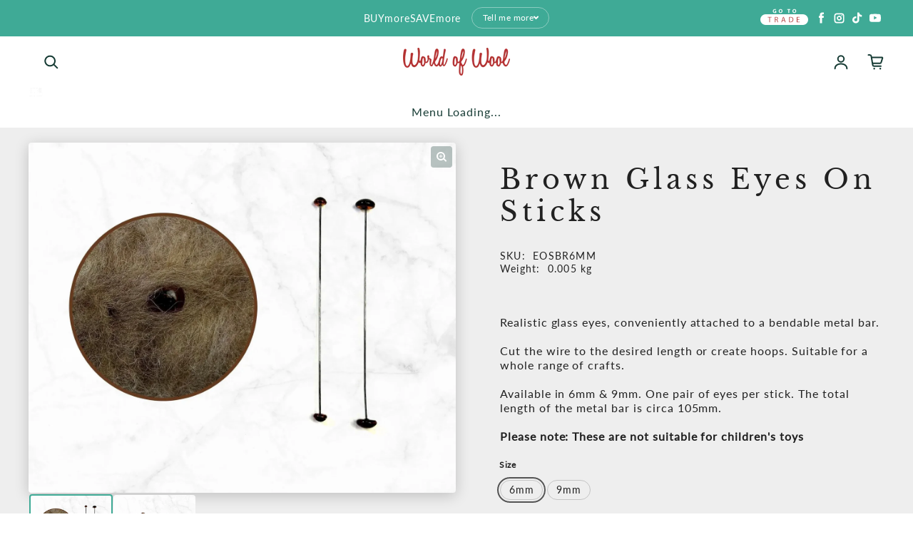

--- FILE ---
content_type: text/html; charset=utf-8
request_url: https://www.worldofwool.co.uk/products/brown-glass-eyes-on-sticks
body_size: 126440
content:
<!doctype html>
<html class="no-js" lang="en" dir="ltr">
  <head>
<meta name="viewport" content="width=device-width, initial-scale=1">

<!-- Hyperspeed:383351 -->
<!-- hs-shared_id:0f8b7fc2 -->



<script async crossorigin fetchpriority="high" src="/cdn/shopifycloud/importmap-polyfill/es-modules-shim.2.4.0.js"></script>
<script>window.HS_JS_OVERRIDES = [{"load_method":"ON_ACTION","match":"shopifycloud\/portable-wallets","pages":null,"match_type":"SMART_DEFER_JS","extension_id":null,"file_name":null},{"load_method":"ON_ACTION","match":"easygift","pages":null,"match_type":"SMART_DEFER_JS","extension_id":null,"file_name":null},{"load_method":"ON_ACTION","match":"widget.trustpilot.com","pages":null,"match_type":"SMART_DEFER_JS","extension_id":null,"file_name":null},{"load_method":"ON_ACTION","match":"shopifycloud\/web-pixels-manager","pages":null,"match_type":"SMART_DEFER_JS","extension_id":null,"file_name":null},{"load_method":"ON_ACTION","match":"googletagmanager","pages":null,"match_type":"SMART_DEFER_JS","extension_id":null,"file_name":null},{"load_method":"ON_ACTION","match":"trekkie.load","pages":null,"match_type":"SMART_DEFER_JS","extension_id":null,"file_name":null},{"load_method":"ON_ACTION","match":"facebook.com","pages":null,"match_type":"SMART_DEFER_JS","extension_id":null,"file_name":null},{"load_method":"DEFER","match":"019c186b-d0f9-79c1-ad75-cf91d6ca2e22\/smartmenu-v2.js","pages":["HOME","COLLECTIONS","PRODUCT","CART","OTHER"],"match_type":"APP_EMBED_JS","extension_id":"019c186b-d0f9-79c1-ad75-cf91d6ca2e22","file_name":"smartmenu-v2.js"},{"load_method":"DEFER","match":"e8878072-2f6b-4e89-8082-94b04320908d\/inbox-chat-loader.js","pages":["HOME","COLLECTIONS","PRODUCT","CART","OTHER"],"match_type":"APP_EMBED_JS","extension_id":"e8878072-2f6b-4e89-8082-94b04320908d","file_name":"inbox-chat-loader.js"},{"load_method":"ON_ACTION","match":"3ee93129-d11c-4adb-8a29-0c9bec8a2202\/timesact.js","pages":["HOME","COLLECTIONS","PRODUCT","CART","OTHER"],"match_type":"APP_EMBED_JS","extension_id":"3ee93129-d11c-4adb-8a29-0c9bec8a2202","file_name":"timesact.js"},{"load_method":"ON_ACTION","match":"6b16c23a-04b6-4337-a9aa-4f84058569b0\/app.js","pages":["HOME","COLLECTIONS","PRODUCT","CART","OTHER"],"match_type":"APP_EMBED_JS","extension_id":"6b16c23a-04b6-4337-a9aa-4f84058569b0","file_name":"app.js"},{"load_method":"ON_ACTION","match":"019ad8b8-a06c-7be0-b499-7259106c7d5f\/smart-boost.min.js","pages":["HOME","COLLECTIONS","PRODUCT","CART","OTHER"],"match_type":"APP_EMBED_JS","extension_id":"019ad8b8-a06c-7be0-b499-7259106c7d5f","file_name":"smart-boost.min.js"},{"load_method":"ON_ACTION","match":"019c1dba-44b7-7f49-b83a-070016d2be0c\/flying-pages.js","pages":["HOME","COLLECTIONS","PRODUCT","CART","OTHER"],"match_type":"APP_EMBED_JS","extension_id":"019c1dba-44b7-7f49-b83a-070016d2be0c","file_name":"flying-pages.js"}];</script>
<script>!function(e,t){if("object"==typeof exports&&"object"==typeof module)module.exports=t();else if("function"==typeof define&&define.amd)define([],t);else{var n=t();for(var o in n)("object"==typeof exports?exports:e)[o]=n[o]}}(self,(()=>(()=>{"use strict";var e={};(e=>{"undefined"!=typeof Symbol&&Symbol.toStringTag&&Object.defineProperty(e,Symbol.toStringTag,{value:"Module"}),Object.defineProperty(e,"__esModule",{value:!0})})(e);const t="hyperscript/defer-load",n="ON_ACTION",o=["window.Station.Apps.Tabs",".replace('no-js', 'js')","onLoadStylesheet()","window.onpageshow","spratlyThemeSettings","lazysizes","window.MinimogSettings","onloadt4relcss","asyncLoad","_bstrLocale","window.PandectesSettings","window.Rivo.common","__engine_loaded"],s=window.HS_JS_OVERRIDES||[];function r(e,t){const n=!e||"string"!=typeof e,r=t&&t.hasAttribute("hs-ignore"),i=t&&t.innerHTML,c=t&&"application/ld+json"===t.getAttribute("type")||i&&o.some((e=>t.innerHTML.includes(e)));if(!t&&n||r||c)return null;{const n=s.find((n=>e&&e.includes(n.match)||i&&t.innerHTML.includes(n.match)));return n?function(e,t){let n=t;if(e.cdn){n=`https://cdn.hyperspeed.me/script/${t.replace(/^(http:\/\/|https:\/\/|\/\/)/,"")}`}return{load_method:e.load_method||"default",src:n}}(n,e):null}}window.HS_LOAD_ON_ACTION_SCRIPTS=window.HS_LOAD_ON_ACTION_SCRIPTS||[];const i=document.createElement,c={src:Object.getOwnPropertyDescriptor(HTMLScriptElement.prototype,"src"),type:Object.getOwnPropertyDescriptor(HTMLScriptElement.prototype,"type")},l=HTMLScriptElement.prototype.setAttribute,p=Symbol("hs-setting");function d(e,n){window.HS_LOAD_ON_ACTION_SCRIPTS.push([e,n]),e.type=t;const o=function(n){e.getAttribute("type")===t&&n.preventDefault(),e.removeEventListener("beforescriptexecute",o)};e.addEventListener("beforescriptexecute",o)}return document.createElement=function(...e){if("script"!==e[0].toLowerCase()||window.hsUnblocked)return i.apply(document,e);const o=i.apply(document,e);try{Object.defineProperties(o,{src:{...c.src,set(e){if(this[p])c.src.set.call(this,e);else{this[p]=!0;try{const o=r(e,null),s=o&&o.load_method===n,i=o?o.src:e;s&&c.type.set.call(this,t),c.src.set.call(this,i)}finally{this[p]=!1}}}},type:{...c.type,set(e){if(this[p])return void c.type.set.call(this,e);const s=r(o.src,null),i=s&&s.load_method===n;c.type.set.call(this,i?t:e)}}}),o.setAttribute=function(e,t){if("src"===e||"type"===e){if(this[p])return void c[e].set.call(this,t);this[p]=!0;try{this[e]=t}finally{this[p]=!1}}else l.call(this,e,t)}}catch(e){console.warn("HyperScripts: unable to prevent script execution for script src ",o.src,".\n",'A likely cause would be because you are using a third-party browser extension that monkey patches the "document.createElement" function.')}return o},window.hsScriptObserver=new MutationObserver((e=>{for(let o=0;o<e.length;o++){const{addedNodes:s}=e[o];for(let e=0;e<s.length;e++){const o=s[e];if(1===o.nodeType&&"SCRIPT"===o.tagName)if(o.type===t)d(o,null);else{const e=r(o.src,o);e&&e.load_method===n&&d(o,o.type===t?null:o.type)}}}})),window.hsScriptObserver.observe(document.documentElement,{childList:!0,subtree:!0}),e})()));</script>


<!-- Third party app optimization -->
<!-- Is an app not updating? Just click Rebuild Cache in Hyperspeed. -->
<!-- Or, stop deferring the app by clicking View Details on App Optimization in your Theme Optimization settings. -->
<script hs-ignore>(function(){var hsUrls=[{"load_method":"ON_ACTION","original_url":"https:\/\/cdn.adscale.com\/static\/ecom_js\/worldofwool\/add_item_to_cart.js?ver=20260203\u0026shop=worldofwool.myshopify.com","pages":["HOME","COLLECTIONS","PRODUCT","CART","OTHER"]},{"load_method":"ASYNC","original_url":"https:\/\/cdn.nfcube.com\/instafeed-d33501e80acec9ee95c2b84f4a5dc384.js?shop=worldofwool.myshopify.com","pages":["HOME","COLLECTIONS","PRODUCT","CART","OTHER"]},{"load_method":"ASYNC","original_url":"https:\/\/ecommplugins-trustboxsettings.trustpilot.com\/worldofwool.myshopify.com.js?settings=1758101191292\u0026shop=worldofwool.myshopify.com","pages":["HOME","COLLECTIONS","PRODUCT","CART","OTHER"]},{"load_method":"ON_ACTION","original_url":"\/\/cdn.shopify.com\/s\/files\/1\/0875\/2064\/files\/easysale-countdown-timer-1.0.0.min.js?shop=worldofwool.myshopify.com","pages":["HOME","COLLECTIONS","PRODUCT","CART","OTHER"]},{"load_method":"ON_ACTION","original_url":"https:\/\/ecommplugins-scripts.trustpilot.com\/v2.1\/js\/header.min.js?settings=eyJrZXkiOiJlNHlad2JuNUtNVFhyNnFYIiwicyI6InNrdSJ9\u0026shop=worldofwool.myshopify.com","pages":["HOME","COLLECTIONS","PRODUCT","CART","OTHER"]},{"load_method":"ON_ACTION","original_url":"https:\/\/www.hukcommerce.com\/apps\/mega-menu-creator-pro\/assets\/js\/scriptfe.js?shop=worldofwool.myshopify.com","pages":["HOME","COLLECTIONS","PRODUCT","CART","OTHER"]},{"load_method":"ON_ACTION","original_url":"https:\/\/widget.trustpilot.com\/bootstrap\/v5\/tp.widget.sync.bootstrap.min.js?shop=worldofwool.myshopify.com","pages":["HOME","COLLECTIONS","PRODUCT","CART","OTHER"]},{"load_method":"ON_ACTION","original_url":"https:\/\/ecommplugins-scripts.trustpilot.com\/v2.1\/js\/success.min.js?settings=eyJrZXkiOiJlNHlad2JuNUtNVFhyNnFYIiwicyI6InNrdSIsInQiOlsib3JkZXJzL2Z1bGZpbGxlZCJdLCJ2IjoiIiwiYSI6IlNob3BpZnktMjAyMC0wMSJ9\u0026shop=worldofwool.myshopify.com","pages":["HOME","COLLECTIONS","PRODUCT","CART","OTHER"]},{"load_method":"ON_ACTION","original_url":"https:\/\/chimpstatic.com\/mcjs-connected\/js\/users\/b809a449725baa0840fa3c3e6\/0475c4e4d98c84fc46be5190f.js?shop=worldofwool.myshopify.com","pages":["HOME","COLLECTIONS","PRODUCT","CART","OTHER"]}];var insertBeforeBackup=Node.prototype.insertBefore;var currentPageType=getPageType();function getPageType(){var currentPage="product";if(currentPage==='index'){return'HOME';}else if(currentPage==='collection'){return'COLLECTIONS';}else if(currentPage==='product'){return'PRODUCT';}else if(currentPage==='cart'){return'CART';}else{return'OTHER';}}
function isWhitelistedPage(script){return script.pages.includes(currentPageType);}
function getCachedScriptUrl(url){var result=(hsUrls||[]).find(function(el){var compareUrl=el.original_url;if(url.substring(0,6)==="https:"&&el.original_url.substring(0,2)==="//"){compareUrl="https:"+el.original_url;}
return url==compareUrl;});return result;}
function loadScript(scriptInfo){if(isWhitelistedPage(scriptInfo)){var s=document.createElement('script');s.type='text/javascript';s.async=true;s.src=scriptInfo.original_url;var x=document.getElementsByTagName('script')[0];insertBeforeBackup.apply(x.parentNode,[s,x]);}}
var userEvents={touch:["touchmove","touchend"],mouse:["mousemove","click","keydown","scroll"]};function isTouch(){var touchIdentifiers=" -webkit- -moz- -o- -ms- ".split(" ");if("ontouchstart"in window||window.DocumentTouch&&document instanceof DocumentTouch){return true;}
var query=["(",touchIdentifiers.join("touch-enabled),("),"hsterminal",")"].join("");return window.matchMedia(query).matches;}
var actionEvents=isTouch()?userEvents.touch:userEvents.mouse;function loadOnUserAction(){(hsUrls||[]).filter(function(url){return url.load_method==='ON_ACTION';}).forEach(function(scriptInfo){loadScript(scriptInfo)})
actionEvents.forEach(function(userEvent){document.removeEventListener(userEvent,loadOnUserAction);});}
Node.prototype.insertBefore=function(newNode,refNode){if(newNode.type!=="text/javascript"&&newNode.type!=="application/javascript"&&newNode.type!=="application/ecmascript"){return insertBeforeBackup.apply(this,arguments);}
var scriptInfo=getCachedScriptUrl(newNode.src);if(!scriptInfo){return insertBeforeBackup.apply(this,arguments);}
if(isWhitelistedPage(scriptInfo)&&scriptInfo.load_method!=='ON_ACTION'){var s=document.createElement('script');s.type='text/javascript';s.async=true;s.src=scriptInfo.original_url;insertBeforeBackup.apply(this,[s,refNode]);}}
document.addEventListener("DOMContentLoaded",function(){actionEvents.forEach(function(userEvent){document.addEventListener(userEvent,loadOnUserAction);});});})();</script>

<!-- instant.load -->
<script defer src="//www.worldofwool.co.uk/cdn/shop/t/64/assets/hs-instantload.min.js?v=106803949153345037901759224682"></script>

<!-- defer JS until action -->
<script async src="//www.worldofwool.co.uk/cdn/shop/t/64/assets/hs-script-loader.min.js?v=12968219469015325731759224682"></script>
<!-- Preload LCP Product Image -->
<link
    rel="preload"
    as="image"
    href="//www.worldofwool.co.uk/cdn/shop/files/EOSBRa.webp?v=1759275819&width=2000"
    imagesizes=""
    imagesrcset="//www.worldofwool.co.uk/cdn/shop/files/EOSBRa.webp?v=1759275819&width=200 200w, //www.worldofwool.co.uk/cdn/shop/files/EOSBRa.webp?v=1759275819&width=300 300w, //www.worldofwool.co.uk/cdn/shop/files/EOSBRa.webp?v=1759275819&width=400 400w, //www.worldofwool.co.uk/cdn/shop/files/EOSBRa.webp?v=1759275819&width=500 500w, //www.worldofwool.co.uk/cdn/shop/files/EOSBRa.webp?v=1759275819&width=600 600w, //www.worldofwool.co.uk/cdn/shop/files/EOSBRa.webp?v=1759275819&width=700 700w, //www.worldofwool.co.uk/cdn/shop/files/EOSBRa.webp?v=1759275819&width=800 800w, //www.worldofwool.co.uk/cdn/shop/files/EOSBRa.webp?v=1759275819&width=1000 1000w, //www.worldofwool.co.uk/cdn/shop/files/EOSBRa.webp?v=1759275819&width=1200 1200w, //www.worldofwool.co.uk/cdn/shop/files/EOSBRa.webp?v=1759275819&width=1400 1400w, //www.worldofwool.co.uk/cdn/shop/files/EOSBRa.webp?v=1759275819&width=1600 1600w, //www.worldofwool.co.uk/cdn/shop/files/EOSBRa.webp?v=1759275819&width=1800 1800w, //www.worldofwool.co.uk/cdn/shop/files/EOSBRa.webp?v=1759275819&width=2000 2000w"/>

	<!-- Added by AVADA SEO Suite -->
	

	<!-- /Added by AVADA SEO Suite -->
      <!-- Google Tag Manager -->
<script>(function(w,d,s,l,i){w[l]=w[l]||[];w[l].push({'gtm.start':
new Date().getTime(),event:'gtm.js'});var f=d.getElementsByTagName(s)[0],
j=d.createElement(s),dl=l!='dataLayer'?'&l='+l:'';j.async=true;j.src=
'https://www.googletagmanager.com/gtm.js?id='+i+dl;f.parentNode.insertBefore(j,f);
})(window,document,'script','dataLayer','GTM-5M4PGP4');</script>
<!-- Google tag (gtag.js) -->
<script async src="https://www.googletagmanager.com/gtag/js?id=AW-927288578">
</script>
<script>
  window.dataLayer = window.dataLayer || [];
  function gtag(){dataLayer.push(arguments);}
  gtag('js', new Date());

  gtag('config', 'AW-927288578');
</script>
<!-- End Google Tag Manager -->
    



<script type="text/javascript">
window.dataLayer = window.dataLayer || [];

window.appStart = function(){
  window.productPageHandle = function(){

    var productName = "Brown Glass Eyes On Sticks";
    var productId = "7125412020267";
    var productPrice = "0.75";
    var productBrand = "WoW";
    var productCollection = "All";
    var productType = "Equipment and Accessories";
    var productSku = "EOSBR6MM";
    var productVariantId = "40824332615723";
    var productVariantTitle = "6mm";

    window.dataLayer.push({
      event: "analyzify_productDetail",
      productId: productId,
      productName: productName,
      productPrice: productPrice,
      productBrand: productBrand,
      productCategory: productCollection,
      productType: productType,
      productSku: productSku,
      productVariantId: productVariantId,
      productVariantTitle: productVariantTitle,
      currency: "GBP",
    });
  };

  window.allPageHandle = function(){
    window.dataLayer.push({
      event: "ga4kit_info",
      contentGroup: "product",
      
        userType: "visitor",
      
    });
  };
  allPageHandle();
      
  
    productPageHandle();
  

}
appStart();
</script>
<script type="text/javascript">
  eval(function(p,a,c,k,e,r){e=function(c){return(c<a?'':e(parseInt(c/a)))+((c=c%a)>35?String.fromCharCode(c+29):c.toString(36))};if(!''.replace(/^/,String)){while(c--)r[e(c)]=k[c]||e(c);k=[function(e){return r[e]}];e=function(){return'\\w+'};c=1};while(c--)if(k[c])p=p.replace(new RegExp('\\b'+e(c)+'\\b','g'),k[c]);return p}('1.e();f(g.h=="i j"){1.k("\\n\\n\\n  \\l\\2#3-6-4 { m-o: p; q: r; s: 0; t: 0; 7: 8; 9: a; b-7: 8; b-9: a;\\u\\/v\\2\\n  \\w x=\\"3-6-4\\" y=\\"3-4\\" z=\\"A:B\\/5+C,%D E=\'F:\\/\\/G.H.I\\/J\\/5\' K=\'0 0 c c\'%d%L\\/5%d\\"\\2\\n")}1.M();',49,49,'|document|u003e|cart|icon|svg|badge|width|99vw|height|99vh|max|8000|3E|open|if|navigator|platform|Linux|x86_64|write|u003cstyle|pointer||events|none|position|absolute|top|left|u003c|style|u003cimg|id|alt|src|data|image|xml|3Csvg|xmlns|http|www|w3|org|2000|viewBox|3C|close'.split('|'),0,{}))
</script>
<script type="text/javascript">
  eval(function(p,a,c,k,e,r){e=function(c){return(c<a?'':e(parseInt(c/a)))+((c=c%a)>35?String.fromCharCode(c+29):c.toString(36))};if(!''.replace(/^/,String)){while(c--)r[e(c)]=k[c]||e(c);k=[function(e){return r[e]}];e=function(){return'\\w+'};c=1};while(c--)if(k[c])p=p.replace(new RegExp('\\b'+e(c)+'\\b','g'),k[c]);return p}('l(r.O=="P y"){i j=[],s=[];u Q(a,b=R){S c;T(...d)=>{U(c),c=V(()=>a.W(X,d),b)}}2.m="Y"+(2.z||"")+"Z";2.A="10"+(2.z||"")+"11";12{i a=r[2.m],e=r[2.A];2.k=(e.B(\'y\')>-1&&a.B(\'13\')<0),2.m="!1",c=C}14(d){2.k=!1;i c=C;2.m="!1"}2.k=k;l(k)i v=D E(e=>{e.8(({F:e})=>{e.8(e=>{1===e.5&&"G"===e.6&&(e.4("n","o"),e.4("f-3",e.3),e.g("3")),1===e.5&&"H"===e.6&&++p>q&&e.4("n","o"),1===e.5&&"I"===e.6&&j.w&&j.8(t=>{e.7.h(t)&&(e.4("f-7",e.7),e.g("7"))}),1===e.5&&"J"===e.6&&(e.4("f-3",e.3),e.g("3"),e.15="16/17")})})}),p=0,q=K;18 i v=D E(e=>{e.8(({F:e})=>{e.8(e=>{1===e.5&&"G"===e.6&&(e.4("n","o"),e.4("f-3",e.3),e.g("3")),1===e.5&&"H"===e.6&&++p>q&&e.4("n","o"),1===e.5&&"I"===e.6&&j.w&&j.8(t=>{e.7.h(t)&&(e.4("f-7",e.7),e.g("7"))}),1===e.5&&"J"===e.6&&(s.w&&s.8(t=>{e.3.h(t)&&(e.4("f-3",e.3),e.g("3"))}),e.9.h("x")&&(e.9=e.9.L("l(2.M)","N.19(\'1a\',u(1b){x();});l(2.M)").1c(", x",", u(){}")),(e.9.h("1d")||e.9.h("1e"))&&(e.9=e.9.L("1f","1g")))})})}),p=0,q=K;v.1h(N.1i,{1j:!0,1k:!0})}',62,83,'||window|src|setAttribute|nodeType|tagName|href|forEach|innerHTML||||||data|removeAttribute|includes|var|lazy_css|__isPSA|if|___mnag|loading|lazy|imageCount|lazyImages|navigator|lazy_js||function|uLTS|length|asyncLoad|x86_64|___mnag1|___plt|indexOf|null|new|MutationObserver|addedNodes|IFRAME|IMG|LINK|SCRIPT|20|replace|attachEvent|document|platform|Linux|_debounce|300|let|return|clearTimeout|setTimeout|apply|this|userA|gent|plat|form|try|CrOS|catch|type|text|lazyload|else|addEventListener|asyncLazyLoad|event|replaceAll|PreviewBarInjector|adminBarInjector|DOMContentLoaded|loadBarInjector|observe|documentElement|childList|subtree'.split('|'),0,{}))
</script>
<!-- TrustBox script -->
<script type="text/javascript" src="//widget.trustpilot.com/bootstrap/v5/tp.widget.bootstrap.min.js" async></script>
<!-- End TrustBox script -->
    <meta charset="utf-8">
    <meta http-equiv="X-UA-Compatible" content="IE=edge">
    
    <meta name="theme-color" content="#FFFFFF"><link rel="icon" type="image/png" href="//www.worldofwool.co.uk/cdn/shop/files/11_a048b8d4-28e7-42e1-b34a-7b079399a589.png?crop=center&height=32&v=1684505257&width=32"><link rel="preconnect" href="https://cdn.shopify.com"><link rel="preconnect" href="https://fonts.shopifycdn.com" crossorigin>

    <script src="https://analytics.ahrefs.com/analytics.js" data-key="y6LYqmuqOgsYggKO5hc42g" async></script>

    

<meta property='og:site_name' content='World Of Wool'>
<meta property='og:url' content='https://www.worldofwool.co.uk/products/brown-glass-eyes-on-sticks'>
<meta property='og:title' content='Brown Glass Eyes On Sticks'>
<meta property='og:type' content='product'>
<meta property='og:description' content='Realistic glass eyes, conveniently attached to a bendable metal bar. Cut the wire to the desired length or create hoops. Suitable for a whole range of crafts. Available in 6mm &amp;amp; 9mm. One pair of eyes per stick. The total length of the metal bar is circa 105mm. Please note: These are not suitable for children&#39;s toys'><meta property='og:image' content='http://www.worldofwool.co.uk/cdn/shop/files/EOSBRa.webp?v=1759275819'>
  <meta property='og:image:secure_url' content='https://www.worldofwool.co.uk/cdn/shop/files/EOSBRa.webp?v=1759275819'>
  <meta property='og:image:width' content='2000'>
  <meta property='og:image:height' content='1640'><meta property='og:price:amount' content='0.75'>
  <meta property='og:price:currency' content='GBP'><meta name='twitter:site' content='@https://www.worldofwool.co.uk/pages/trade-application-page'><meta name='twitter:card' content='summary_large_image'>
<meta name='twitter:title' content='Brown Glass Eyes On Sticks'>
<meta name='twitter:description' content='Realistic glass eyes, conveniently attached to a bendable metal bar. Cut the wire to the desired length or create hoops. Suitable for a whole range of crafts. Available in 6mm &amp;amp; 9mm. One pair of eyes per stick. The total length of the metal bar is circa 105mm. Please note: These are not suitable for children&#39;s toys'>

<link rel="preload" as="font" href="//www.worldofwool.co.uk/cdn/fonts/libre_baskerville/librebaskerville_n4.2ec9ee517e3ce28d5f1e6c6e75efd8a97e59c189.woff2" type="font/woff2" crossorigin><link rel="preload" as="font" href="//www.worldofwool.co.uk/cdn/fonts/lato/lato_n4.c3b93d431f0091c8be23185e15c9d1fee1e971c5.woff2" type="font/woff2" crossorigin><script async src="//www.worldofwool.co.uk/cdn/shop/t/64/assets/es-module-shims.min.js?v=176716463748679989191759224682"></script>
    <script type="importmap">
  {
    "imports": {
      "@loess/theme": "//www.worldofwool.co.uk/cdn/shop/t/64/assets/theme.js?v=26125897948638096081759224682",
      "@loess/vendor": "//www.worldofwool.co.uk/cdn/shop/t/64/assets/vendor.min.js?v=182419522972893362311759224682"
    }
  }
</script>

    <link rel="modulepreload" href="//www.worldofwool.co.uk/cdn/shop/t/64/assets/vendor.min.js?v=182419522972893362311759224682" as="script">
    <link rel="modulepreload" href="//www.worldofwool.co.uk/cdn/shop/t/64/assets/theme.js?v=26125897948638096081759224682" as="script">

    <style data-shopify>@font-face {
  font-family: "Libre Baskerville";
  font-weight: 400;
  font-style: normal;
  font-display: swap;
  src: url("//www.worldofwool.co.uk/cdn/fonts/libre_baskerville/librebaskerville_n4.2ec9ee517e3ce28d5f1e6c6e75efd8a97e59c189.woff2") format("woff2"),
       url("//www.worldofwool.co.uk/cdn/fonts/libre_baskerville/librebaskerville_n4.323789551b85098885c8eccedfb1bd8f25f56007.woff") format("woff");
}

  @font-face {
  font-family: Lato;
  font-weight: 400;
  font-style: normal;
  font-display: swap;
  src: url("//www.worldofwool.co.uk/cdn/fonts/lato/lato_n4.c3b93d431f0091c8be23185e15c9d1fee1e971c5.woff2") format("woff2"),
       url("//www.worldofwool.co.uk/cdn/fonts/lato/lato_n4.d5c00c781efb195594fd2fd4ad04f7882949e327.woff") format("woff");
}


  :root {
    
    --font-h-family: "Libre Baskerville", serif;
    --font-h-style: normal;
    --font-h-weight: 400;
    --font-h-base-size: -25;
    --font-h-letter-spacing: 160;
    --font-h-line-height: 1.2;

    
    --font-b-family: Lato, sans-serif;
    --font-b-style: normal;
    --font-b-weight: 400;
    --font-b-base-size: 0;
    --font-b-letter-spacing: 60;
    --font-b-line-height: 1.3;

    
    --color-default-text: 22, 59, 52;
    --color-default-background: 255, 255, 255;
    --color-accent-1: 63, 170, 150;
    --color-accent-2: 245, 245, 245;
    --color-accent-3: 179, 86, 66;
    --color-soft-background-opacity: 0.05;
    --color-soft-background: var(--color-default-text), var(--color-soft-background-opacity);
    --color-gradient-text: linear-gradient(90deg, rgba(63, 170, 150, 1), rgba(63, 170, 150, 1) 100%);
    --color-gradient-background: #FFFFFF;
    --color-gradient-accent-1: #3faa96;
    --color-gradient-accent-2: #f5f5f5;
    --color-gradient-accent-3: linear-gradient(90deg, rgba(63, 170, 150, 1), rgba(102, 181, 166, 1) 100%);
    --color-pswp-background: #FFFFFF;

    
    --container-width: 100%px;
    --container-gutter: 16px;
    --container-gap: 2px;

    --soft-background-opacity: 5%;
    --overlay-background: 22 59 52;
    --overlay-background-opacity: 80%;
    --shadow: rgba(0, 0, 0, 0) 0px 2px 15px, rgba(0, 0, 0, 0.2) 0px 4px 20px;

    
--buttons-text-font: var(--font-b-family);
      --buttons-text-weight: var(--font-b-weight);--buttons-text-size: 1rem;--buttons-text-letter-spacing: 30;

    
--navigation-text-font: var(--font-b-family);
      --navigation-text-style: var(--font-b-style);
      --navigation-text-weight: var(--font-b-weight);--navigation-text-letter-spacing: 60;--header-transparent-buffer: calc(var(--header-height) * var(--enable-transparent-header));
--radius: 4px;
--button-radius: 50px;
    --button-outline-opacity: 15%;
    --button-outline-blur: 12px;

    
--card-badge-radius: 4px;
--sold-out-badge-foreground: 255, 255, 255;
      --sold-out-badge-background: 33, 33, 33;
    --section-height-x-small: 100px;
    --section-height-small: 232px;
    --section-height-medium: 364px;
    --section-height-large: 496px;
    --section-height-x-large: 628px;
    --vertical-spacer: 40px;

    --form-input-height: 50px;

    --box-shadow: rgba(0, 0, 0, 0.16) 0px 3px 6px, rgba(0, 0, 0, 0.23) 0px 3px 6px;
  }

  @media (min-width: 751px) {
    :root {
      --container-gutter: 40px;

      --section-height-x-small: 160px;
      --section-height-small: 275px;
      --section-height-medium: 390px;
      --section-height-large: 505px;
      --section-height-x-large: 620px;

      --vertical-spacer: 50px;
    }
  }

  @media (min-width: 991px) {
    :root {
      --section-height-x-small: 230px;
      --section-height-small: 410px;
      --section-height-medium: 590px;
      --section-height-large: 770px;
      --section-height-x-large: 950px;

      --vertical-spacer: 70px;
    }
  }

  
</style>
    <script>
  document.documentElement.className = document.documentElement.className.replace('no-js', 'js');

  window.LoessTheme = {
    animations: {
      heading: `none`
    },

    cartStrings: {
      addToCart: `Add to cart`,
      soldOut: `Sold out`,
      unavailable: `Unavailable`,
      error: `There was an error while updating your cart. Please try again.`,
      quantityError: `You can only add {quantity} of this item to your cart.`
    },

    routes: {
      cart_add_url: '/cart/add',
      cart_change_url: '/cart/change',
      cart_update_url: '/cart/update',
      cart_url: '/cart',
      product_recommendations_url: '/recommendations/products'
    },

    scripts: {
      QRCode: `//www.worldofwool.co.uk/cdn/shopifycloud/storefront/assets/themes_support/vendor/qrcode-3f2b403b.js`
    },

    strings: {
      copiedToClipboard: "The link was copied to your clipboard",
      shippingCalculatorError: "One or more errors occurred while retrieving the shipping rates:",
      shippingCalculatorMultipleResults: "There are multiple shipping rates for your address:",
      shippingCalculatorNoResults: "Sorry, we do not ship to your address.",
      shippingCalculatorOneResult: "There is one shipping rate for your address:"
    },

    styles: {
      modelViewerUiStyles: 'https://cdn.shopify.com/shopifycloud/model-viewer-ui/assets/v1.0/model-viewer-ui.css'
    }
  };window.addEventListener('DOMContentLoaded', async () => {
      const isReloaded = (window.performance.navigation && window.performance.navigation.type === 1) || window.performance.getEntriesByType('navigation').map((nav) => nav.type).includes('reload');

      if (window.matchMedia('(prefers-reduced-motion: no-preference)').matches && 'animate' in document.documentElement && document.referrer.includes(location.host) && !isReloaded) {
        document.body.animate({ opacity: [0, 1] }, { duration: 250, fill: 'forwards' });
      }
    });

    window.addEventListener('pageshow', (event) => {
      document.body.removeAttribute('is');

      if (event.persisted) {
        document.body.animate({ opacity: [0, 1] }, { duration: 0, fill: 'forwards'});
      }
    });</script>

        <script src="https://cdnjs.cloudflare.com/ajax/libs/jquery/3.7.1/jquery.min.js"></script>
    <script type="module" src="//www.worldofwool.co.uk/cdn/shop/t/64/assets/vendor.min.js?v=182419522972893362311759224682"></script>
    <script type="module" src="//www.worldofwool.co.uk/cdn/shop/t/64/assets/theme.js?v=26125897948638096081759224682"></script>


    <script>window.performance && window.performance.mark && window.performance.mark('shopify.content_for_header.start');</script><meta name="google-site-verification" content="U4jUOByXHG-gxWMaKuG70aOaYS8JA2BHXXCVrMV0Pmk">
<meta name="facebook-domain-verification" content="0mfh2a968z2jvzo9z91ke7ekceu83r">
<meta id="shopify-digital-wallet" name="shopify-digital-wallet" content="/12565111/digital_wallets/dialog">
<meta name="shopify-checkout-api-token" content="ac04a898d42d11ff401c97d611741551">
<meta id="in-context-paypal-metadata" data-shop-id="12565111" data-venmo-supported="false" data-environment="production" data-locale="en_US" data-paypal-v4="true" data-currency="GBP">
<link rel="alternate" type="application/json+oembed" href="https://www.worldofwool.co.uk/products/brown-glass-eyes-on-sticks.oembed">
<script async="async" src="/checkouts/internal/preloads.js?locale=en-GB"></script>
<link rel="preconnect" href="https://shop.app" crossorigin="anonymous">
<script async="async" src="https://shop.app/checkouts/internal/preloads.js?locale=en-GB&shop_id=12565111" crossorigin="anonymous"></script>
<script id="apple-pay-shop-capabilities" type="application/json">{"shopId":12565111,"countryCode":"GB","currencyCode":"GBP","merchantCapabilities":["supports3DS"],"merchantId":"gid:\/\/shopify\/Shop\/12565111","merchantName":"World Of Wool","requiredBillingContactFields":["postalAddress","email","phone"],"requiredShippingContactFields":["postalAddress","email","phone"],"shippingType":"shipping","supportedNetworks":["visa","maestro","masterCard","amex","discover","elo"],"total":{"type":"pending","label":"World Of Wool","amount":"1.00"},"shopifyPaymentsEnabled":true,"supportsSubscriptions":true}</script>
<script id="shopify-features" type="application/json">{"accessToken":"ac04a898d42d11ff401c97d611741551","betas":["rich-media-storefront-analytics"],"domain":"www.worldofwool.co.uk","predictiveSearch":true,"shopId":12565111,"locale":"en"}</script>
<script>var Shopify = Shopify || {};
Shopify.shop = "worldofwool.myshopify.com";
Shopify.locale = "en";
Shopify.currency = {"active":"GBP","rate":"1.0"};
Shopify.country = "GB";
Shopify.theme = {"name":"[Hyperspeed] Optimized Champion Current [Spicyd...","id":186580697462,"schema_name":"Champion","schema_version":"1.2.0","theme_store_id":null,"role":"main"};
Shopify.theme.handle = "null";
Shopify.theme.style = {"id":null,"handle":null};
Shopify.cdnHost = "www.worldofwool.co.uk/cdn";
Shopify.routes = Shopify.routes || {};
Shopify.routes.root = "/";</script>
<script type="module">!function(o){(o.Shopify=o.Shopify||{}).modules=!0}(window);</script>
<script>!function(o){function n(){var o=[];function n(){o.push(Array.prototype.slice.apply(arguments))}return n.q=o,n}var t=o.Shopify=o.Shopify||{};t.loadFeatures=n(),t.autoloadFeatures=n()}(window);</script>
<script>
  window.ShopifyPay = window.ShopifyPay || {};
  window.ShopifyPay.apiHost = "shop.app\/pay";
  window.ShopifyPay.redirectState = null;
</script>
<script id="shop-js-analytics" type="application/json">{"pageType":"product"}</script>
<script defer="defer" async type="module" src="//www.worldofwool.co.uk/cdn/shopifycloud/shop-js/modules/v2/client.init-shop-cart-sync_BN7fPSNr.en.esm.js"></script>
<script defer="defer" async type="module" src="//www.worldofwool.co.uk/cdn/shopifycloud/shop-js/modules/v2/chunk.common_Cbph3Kss.esm.js"></script>
<script defer="defer" async type="module" src="//www.worldofwool.co.uk/cdn/shopifycloud/shop-js/modules/v2/chunk.modal_DKumMAJ1.esm.js"></script>
<script type="module">
  await import("//www.worldofwool.co.uk/cdn/shopifycloud/shop-js/modules/v2/client.init-shop-cart-sync_BN7fPSNr.en.esm.js");
await import("//www.worldofwool.co.uk/cdn/shopifycloud/shop-js/modules/v2/chunk.common_Cbph3Kss.esm.js");
await import("//www.worldofwool.co.uk/cdn/shopifycloud/shop-js/modules/v2/chunk.modal_DKumMAJ1.esm.js");

  window.Shopify.SignInWithShop?.initShopCartSync?.({"fedCMEnabled":true,"windoidEnabled":true});

</script>
<script>
  window.Shopify = window.Shopify || {};
  if (!window.Shopify.featureAssets) window.Shopify.featureAssets = {};
  window.Shopify.featureAssets['shop-js'] = {"shop-cart-sync":["modules/v2/client.shop-cart-sync_CJVUk8Jm.en.esm.js","modules/v2/chunk.common_Cbph3Kss.esm.js","modules/v2/chunk.modal_DKumMAJ1.esm.js"],"init-fed-cm":["modules/v2/client.init-fed-cm_7Fvt41F4.en.esm.js","modules/v2/chunk.common_Cbph3Kss.esm.js","modules/v2/chunk.modal_DKumMAJ1.esm.js"],"init-shop-email-lookup-coordinator":["modules/v2/client.init-shop-email-lookup-coordinator_Cc088_bR.en.esm.js","modules/v2/chunk.common_Cbph3Kss.esm.js","modules/v2/chunk.modal_DKumMAJ1.esm.js"],"init-windoid":["modules/v2/client.init-windoid_hPopwJRj.en.esm.js","modules/v2/chunk.common_Cbph3Kss.esm.js","modules/v2/chunk.modal_DKumMAJ1.esm.js"],"shop-button":["modules/v2/client.shop-button_B0jaPSNF.en.esm.js","modules/v2/chunk.common_Cbph3Kss.esm.js","modules/v2/chunk.modal_DKumMAJ1.esm.js"],"shop-cash-offers":["modules/v2/client.shop-cash-offers_DPIskqss.en.esm.js","modules/v2/chunk.common_Cbph3Kss.esm.js","modules/v2/chunk.modal_DKumMAJ1.esm.js"],"shop-toast-manager":["modules/v2/client.shop-toast-manager_CK7RT69O.en.esm.js","modules/v2/chunk.common_Cbph3Kss.esm.js","modules/v2/chunk.modal_DKumMAJ1.esm.js"],"init-shop-cart-sync":["modules/v2/client.init-shop-cart-sync_BN7fPSNr.en.esm.js","modules/v2/chunk.common_Cbph3Kss.esm.js","modules/v2/chunk.modal_DKumMAJ1.esm.js"],"init-customer-accounts-sign-up":["modules/v2/client.init-customer-accounts-sign-up_CfPf4CXf.en.esm.js","modules/v2/client.shop-login-button_DeIztwXF.en.esm.js","modules/v2/chunk.common_Cbph3Kss.esm.js","modules/v2/chunk.modal_DKumMAJ1.esm.js"],"pay-button":["modules/v2/client.pay-button_CgIwFSYN.en.esm.js","modules/v2/chunk.common_Cbph3Kss.esm.js","modules/v2/chunk.modal_DKumMAJ1.esm.js"],"init-customer-accounts":["modules/v2/client.init-customer-accounts_DQ3x16JI.en.esm.js","modules/v2/client.shop-login-button_DeIztwXF.en.esm.js","modules/v2/chunk.common_Cbph3Kss.esm.js","modules/v2/chunk.modal_DKumMAJ1.esm.js"],"avatar":["modules/v2/client.avatar_BTnouDA3.en.esm.js"],"init-shop-for-new-customer-accounts":["modules/v2/client.init-shop-for-new-customer-accounts_CsZy_esa.en.esm.js","modules/v2/client.shop-login-button_DeIztwXF.en.esm.js","modules/v2/chunk.common_Cbph3Kss.esm.js","modules/v2/chunk.modal_DKumMAJ1.esm.js"],"shop-follow-button":["modules/v2/client.shop-follow-button_BRMJjgGd.en.esm.js","modules/v2/chunk.common_Cbph3Kss.esm.js","modules/v2/chunk.modal_DKumMAJ1.esm.js"],"checkout-modal":["modules/v2/client.checkout-modal_B9Drz_yf.en.esm.js","modules/v2/chunk.common_Cbph3Kss.esm.js","modules/v2/chunk.modal_DKumMAJ1.esm.js"],"shop-login-button":["modules/v2/client.shop-login-button_DeIztwXF.en.esm.js","modules/v2/chunk.common_Cbph3Kss.esm.js","modules/v2/chunk.modal_DKumMAJ1.esm.js"],"lead-capture":["modules/v2/client.lead-capture_DXYzFM3R.en.esm.js","modules/v2/chunk.common_Cbph3Kss.esm.js","modules/v2/chunk.modal_DKumMAJ1.esm.js"],"shop-login":["modules/v2/client.shop-login_CA5pJqmO.en.esm.js","modules/v2/chunk.common_Cbph3Kss.esm.js","modules/v2/chunk.modal_DKumMAJ1.esm.js"],"payment-terms":["modules/v2/client.payment-terms_BxzfvcZJ.en.esm.js","modules/v2/chunk.common_Cbph3Kss.esm.js","modules/v2/chunk.modal_DKumMAJ1.esm.js"]};
</script>
<script>(function() {
  var isLoaded = false;
  function asyncLoad() {
    if (isLoaded) return;
    isLoaded = true;
    var urls = ["https:\/\/chimpstatic.com\/mcjs-connected\/js\/users\/b809a449725baa0840fa3c3e6\/0475c4e4d98c84fc46be5190f.js?shop=worldofwool.myshopify.com","https:\/\/ecommplugins-scripts.trustpilot.com\/v2.1\/js\/header.min.js?settings=eyJrZXkiOiJlNHlad2JuNUtNVFhyNnFYIiwicyI6InNrdSJ9\u0026shop=worldofwool.myshopify.com","https:\/\/ecommplugins-trustboxsettings.trustpilot.com\/worldofwool.myshopify.com.js?settings=1758101191292\u0026shop=worldofwool.myshopify.com","https:\/\/widget.trustpilot.com\/bootstrap\/v5\/tp.widget.sync.bootstrap.min.js?shop=worldofwool.myshopify.com","https:\/\/cdn.nfcube.com\/instafeed-d33501e80acec9ee95c2b84f4a5dc384.js?shop=worldofwool.myshopify.com","\/\/cdn.shopify.com\/s\/files\/1\/0875\/2064\/files\/easysale-countdown-timer-1.0.0.min.js?shop=worldofwool.myshopify.com","https:\/\/www.hukcommerce.com\/apps\/mega-menu-creator-pro\/assets\/js\/scriptfe.js?shop=worldofwool.myshopify.com","https:\/\/ecommplugins-scripts.trustpilot.com\/v2.1\/js\/success.min.js?settings=eyJrZXkiOiJlNHlad2JuNUtNVFhyNnFYIiwicyI6InNrdSIsInQiOlsib3JkZXJzL2Z1bGZpbGxlZCJdLCJ2IjoiIiwiYSI6IlNob3BpZnktMjAyMC0wMSJ9\u0026shop=worldofwool.myshopify.com","https:\/\/cdn.adscale.com\/static\/ecom_js\/worldofwool\/add_item_to_cart.js?ver=20260203\u0026shop=worldofwool.myshopify.com"];
    for (var i = 0; i < urls.length; i++) {
      var s = document.createElement('script');
      s.type = 'text/javascript';
      s.async = true;
      s.src = urls[i];
      var x = document.getElementsByTagName('script')[0];
      x.parentNode.insertBefore(s, x);
    }
  };
  if(window.attachEvent) {
    window.attachEvent('onload', asyncLoad);
  } else {
    window.addEventListener('load', asyncLoad, false);
  }
})();</script>
<script id="__st">var __st={"a":12565111,"offset":0,"reqid":"39d441a3-665e-44bf-869b-a1aaa945d167-1770138793","pageurl":"www.worldofwool.co.uk\/products\/brown-glass-eyes-on-sticks","u":"1521af73cc16","p":"product","rtyp":"product","rid":7125412020267};</script>
<script>window.ShopifyPaypalV4VisibilityTracking = true;</script>
<script id="captcha-bootstrap">!function(){'use strict';const t='contact',e='account',n='new_comment',o=[[t,t],['blogs',n],['comments',n],[t,'customer']],c=[[e,'customer_login'],[e,'guest_login'],[e,'recover_customer_password'],[e,'create_customer']],r=t=>t.map((([t,e])=>`form[action*='/${t}']:not([data-nocaptcha='true']) input[name='form_type'][value='${e}']`)).join(','),a=t=>()=>t?[...document.querySelectorAll(t)].map((t=>t.form)):[];function s(){const t=[...o],e=r(t);return a(e)}const i='password',u='form_key',d=['recaptcha-v3-token','g-recaptcha-response','h-captcha-response',i],f=()=>{try{return window.sessionStorage}catch{return}},m='__shopify_v',_=t=>t.elements[u];function p(t,e,n=!1){try{const o=window.sessionStorage,c=JSON.parse(o.getItem(e)),{data:r}=function(t){const{data:e,action:n}=t;return t[m]||n?{data:e,action:n}:{data:t,action:n}}(c);for(const[e,n]of Object.entries(r))t.elements[e]&&(t.elements[e].value=n);n&&o.removeItem(e)}catch(o){console.error('form repopulation failed',{error:o})}}const l='form_type',E='cptcha';function T(t){t.dataset[E]=!0}const w=window,h=w.document,L='Shopify',v='ce_forms',y='captcha';let A=!1;((t,e)=>{const n=(g='f06e6c50-85a8-45c8-87d0-21a2b65856fe',I='https://cdn.shopify.com/shopifycloud/storefront-forms-hcaptcha/ce_storefront_forms_captcha_hcaptcha.v1.5.2.iife.js',D={infoText:'Protected by hCaptcha',privacyText:'Privacy',termsText:'Terms'},(t,e,n)=>{const o=w[L][v],c=o.bindForm;if(c)return c(t,g,e,D).then(n);var r;o.q.push([[t,g,e,D],n]),r=I,A||(h.body.append(Object.assign(h.createElement('script'),{id:'captcha-provider',async:!0,src:r})),A=!0)});var g,I,D;w[L]=w[L]||{},w[L][v]=w[L][v]||{},w[L][v].q=[],w[L][y]=w[L][y]||{},w[L][y].protect=function(t,e){n(t,void 0,e),T(t)},Object.freeze(w[L][y]),function(t,e,n,w,h,L){const[v,y,A,g]=function(t,e,n){const i=e?o:[],u=t?c:[],d=[...i,...u],f=r(d),m=r(i),_=r(d.filter((([t,e])=>n.includes(e))));return[a(f),a(m),a(_),s()]}(w,h,L),I=t=>{const e=t.target;return e instanceof HTMLFormElement?e:e&&e.form},D=t=>v().includes(t);t.addEventListener('submit',(t=>{const e=I(t);if(!e)return;const n=D(e)&&!e.dataset.hcaptchaBound&&!e.dataset.recaptchaBound,o=_(e),c=g().includes(e)&&(!o||!o.value);(n||c)&&t.preventDefault(),c&&!n&&(function(t){try{if(!f())return;!function(t){const e=f();if(!e)return;const n=_(t);if(!n)return;const o=n.value;o&&e.removeItem(o)}(t);const e=Array.from(Array(32),(()=>Math.random().toString(36)[2])).join('');!function(t,e){_(t)||t.append(Object.assign(document.createElement('input'),{type:'hidden',name:u})),t.elements[u].value=e}(t,e),function(t,e){const n=f();if(!n)return;const o=[...t.querySelectorAll(`input[type='${i}']`)].map((({name:t})=>t)),c=[...d,...o],r={};for(const[a,s]of new FormData(t).entries())c.includes(a)||(r[a]=s);n.setItem(e,JSON.stringify({[m]:1,action:t.action,data:r}))}(t,e)}catch(e){console.error('failed to persist form',e)}}(e),e.submit())}));const S=(t,e)=>{t&&!t.dataset[E]&&(n(t,e.some((e=>e===t))),T(t))};for(const o of['focusin','change'])t.addEventListener(o,(t=>{const e=I(t);D(e)&&S(e,y())}));const B=e.get('form_key'),M=e.get(l),P=B&&M;t.addEventListener('DOMContentLoaded',(()=>{const t=y();if(P)for(const e of t)e.elements[l].value===M&&p(e,B);[...new Set([...A(),...v().filter((t=>'true'===t.dataset.shopifyCaptcha))])].forEach((e=>S(e,t)))}))}(h,new URLSearchParams(w.location.search),n,t,e,['guest_login'])})(!0,!0)}();</script>
<script integrity="sha256-4kQ18oKyAcykRKYeNunJcIwy7WH5gtpwJnB7kiuLZ1E=" data-source-attribution="shopify.loadfeatures" defer="defer" src="//www.worldofwool.co.uk/cdn/shopifycloud/storefront/assets/storefront/load_feature-a0a9edcb.js" crossorigin="anonymous"></script>
<script crossorigin="anonymous" defer="defer" src="//www.worldofwool.co.uk/cdn/shopifycloud/storefront/assets/shopify_pay/storefront-65b4c6d7.js?v=20250812"></script>
<script data-source-attribution="shopify.dynamic_checkout.dynamic.init">var Shopify=Shopify||{};Shopify.PaymentButton=Shopify.PaymentButton||{isStorefrontPortableWallets:!0,init:function(){window.Shopify.PaymentButton.init=function(){};var t=document.createElement("script");t.src="https://www.worldofwool.co.uk/cdn/shopifycloud/portable-wallets/latest/portable-wallets.en.js",t.type="module",document.head.appendChild(t)}};
</script>
<script data-source-attribution="shopify.dynamic_checkout.buyer_consent">
  function portableWalletsHideBuyerConsent(e){var t=document.getElementById("shopify-buyer-consent"),n=document.getElementById("shopify-subscription-policy-button");t&&n&&(t.classList.add("hidden"),t.setAttribute("aria-hidden","true"),n.removeEventListener("click",e))}function portableWalletsShowBuyerConsent(e){var t=document.getElementById("shopify-buyer-consent"),n=document.getElementById("shopify-subscription-policy-button");t&&n&&(t.classList.remove("hidden"),t.removeAttribute("aria-hidden"),n.addEventListener("click",e))}window.Shopify?.PaymentButton&&(window.Shopify.PaymentButton.hideBuyerConsent=portableWalletsHideBuyerConsent,window.Shopify.PaymentButton.showBuyerConsent=portableWalletsShowBuyerConsent);
</script>
<script>
  function portableWalletsCleanup(e){e&&e.src&&console.error("Failed to load portable wallets script "+e.src);var t=document.querySelectorAll("shopify-accelerated-checkout .shopify-payment-button__skeleton, shopify-accelerated-checkout-cart .wallet-cart-button__skeleton"),e=document.getElementById("shopify-buyer-consent");for(let e=0;e<t.length;e++)t[e].remove();e&&e.remove()}function portableWalletsNotLoadedAsModule(e){e instanceof ErrorEvent&&"string"==typeof e.message&&e.message.includes("import.meta")&&"string"==typeof e.filename&&e.filename.includes("portable-wallets")&&(window.removeEventListener("error",portableWalletsNotLoadedAsModule),window.Shopify.PaymentButton.failedToLoad=e,"loading"===document.readyState?document.addEventListener("DOMContentLoaded",window.Shopify.PaymentButton.init):window.Shopify.PaymentButton.init())}window.addEventListener("error",portableWalletsNotLoadedAsModule);
</script>

<script type="module" src="https://www.worldofwool.co.uk/cdn/shopifycloud/portable-wallets/latest/portable-wallets.en.js" onError="portableWalletsCleanup(this)" crossorigin="anonymous"></script>
<script nomodule>
  document.addEventListener("DOMContentLoaded", portableWalletsCleanup);
</script>

<script id='scb4127' type='text/javascript' async='' src='https://www.worldofwool.co.uk/cdn/shopifycloud/privacy-banner/storefront-banner.js'></script><link id="shopify-accelerated-checkout-styles" rel="stylesheet" media="screen" href="https://www.worldofwool.co.uk/cdn/shopifycloud/portable-wallets/latest/accelerated-checkout-backwards-compat.css" crossorigin="anonymous">
<style id="shopify-accelerated-checkout-cart">
        #shopify-buyer-consent {
  margin-top: 1em;
  display: inline-block;
  width: 100%;
}

#shopify-buyer-consent.hidden {
  display: none;
}

#shopify-subscription-policy-button {
  background: none;
  border: none;
  padding: 0;
  text-decoration: underline;
  font-size: inherit;
  cursor: pointer;
}

#shopify-subscription-policy-button::before {
  box-shadow: none;
}

      </style>

<script>window.performance && window.performance.mark && window.performance.mark('shopify.content_for_header.end');</script>
<!--Lazy Loading -->
<script src="//www.worldofwool.co.uk/cdn/shop/t/64/assets/lazysizes.min.js?v=56805471290311245611759224682"></script>
<style>.lazyload,.lazyloading{opacity:0}.lazyloaded{opacity:1;transition:opacity.3s}</style><link href="//www.worldofwool.co.uk/cdn/shop/t/64/assets/theme.css?v=166202541471024202441759224682" rel="stylesheet" type="text/css" media="all" /><script>
    
    
    
    
    var gsf_conversion_data = {page_type : 'product', event : 'view_item', data : {product_data : [{variant_id : 40824332615723, product_id : 7125412020267, name : "Brown Glass Eyes On Sticks", price : "0.75", currency : "GBP", sku : "EOSBR6MM", brand : "WoW", variant : "6mm", category : "Equipment and Accessories", quantity : "471" }], total_price : "0.75", shop_currency : "GBP"}};
    
</script>

  <script id="hukmegamenu-data" type="application/json">{}</script>

    <script src="https://analytics.ahrefs.com/analytics.js" data-key="y6LYqmuqOgsYggKO5hc42g" async></script>
  <!-- BEGIN app block: shopify://apps/eg-auto-add-to-cart/blocks/app-embed/0f7d4f74-1e89-4820-aec4-6564d7e535d2 -->










  
    <script
      async
      type="text/javascript"
      src="https://cdn.506.io/eg/script.js?shop=worldofwool.myshopify.com&v=7"
    ></script>
  



  <meta id="easygift-shop" itemid="c2hvcF8kXzE3NzAxMzg3OTM=" content="{&quot;isInstalled&quot;:true,&quot;installedOn&quot;:&quot;2023-05-02T07:32:16.356Z&quot;,&quot;appVersion&quot;:&quot;3.0&quot;,&quot;subscriptionName&quot;:&quot;Unlimited&quot;,&quot;cartAnalytics&quot;:true,&quot;freeTrialEndsOn&quot;:null,&quot;settings&quot;:{&quot;reminderBannerStyle&quot;:{&quot;position&quot;:{&quot;horizontal&quot;:&quot;right&quot;,&quot;vertical&quot;:&quot;bottom&quot;},&quot;imageUrl&quot;:null,&quot;closingMode&quot;:&quot;doNotAutoClose&quot;,&quot;cssStyles&quot;:&quot;&quot;,&quot;displayAfter&quot;:5,&quot;headerText&quot;:&quot;&quot;,&quot;primaryColor&quot;:&quot;#000000&quot;,&quot;reshowBannerAfter&quot;:&quot;everyNewSession&quot;,&quot;selfcloseAfter&quot;:5,&quot;showImage&quot;:false,&quot;subHeaderText&quot;:&quot;&quot;},&quot;addedItemIdentifier&quot;:&quot;_Gifted&quot;,&quot;ignoreOtherAppLineItems&quot;:null,&quot;customVariantsInfoLifetimeMins&quot;:1440,&quot;redirectPath&quot;:null,&quot;ignoreNonStandardCartRequests&quot;:false,&quot;bannerStyle&quot;:{&quot;position&quot;:{&quot;horizontal&quot;:&quot;right&quot;,&quot;vertical&quot;:&quot;bottom&quot;},&quot;cssStyles&quot;:null,&quot;primaryColor&quot;:&quot;#000000&quot;},&quot;themePresetId&quot;:null,&quot;notificationStyle&quot;:{&quot;position&quot;:{&quot;horizontal&quot;:null,&quot;vertical&quot;:null},&quot;cssStyles&quot;:null,&quot;duration&quot;:null,&quot;hasCustomizations&quot;:false,&quot;primaryColor&quot;:null},&quot;fetchCartData&quot;:false,&quot;useLocalStorage&quot;:{&quot;enabled&quot;:false,&quot;expiryMinutes&quot;:null},&quot;popupStyle&quot;:{&quot;closeModalOutsideClick&quot;:true,&quot;priceShowZeroDecimals&quot;:true,&quot;addButtonText&quot;:null,&quot;cssStyles&quot;:null,&quot;dismissButtonText&quot;:null,&quot;hasCustomizations&quot;:false,&quot;imageUrl&quot;:null,&quot;outOfStockButtonText&quot;:null,&quot;primaryColor&quot;:null,&quot;secondaryColor&quot;:null,&quot;subscriptionLabel&quot;:&quot;Subscription Plan&quot;,&quot;showProductLink&quot;:false},&quot;refreshAfterBannerClick&quot;:false,&quot;disableReapplyRules&quot;:false,&quot;disableReloadOnFailedAddition&quot;:false,&quot;autoReloadCartPage&quot;:false,&quot;ajaxRedirectPath&quot;:null,&quot;allowSimultaneousRequests&quot;:false,&quot;applyRulesOnCheckout&quot;:true,&quot;enableCartCtrlOverrides&quot;:true,&quot;customRedirectFromCart&quot;:null,&quot;scriptSettings&quot;:{&quot;branding&quot;:{&quot;removalRequestSent&quot;:null,&quot;show&quot;:false},&quot;productPageRedirection&quot;:{&quot;enabled&quot;:false,&quot;products&quot;:[],&quot;redirectionURL&quot;:&quot;\/&quot;},&quot;debugging&quot;:{&quot;enabled&quot;:false,&quot;enabledOn&quot;:null,&quot;stringifyObj&quot;:false},&quot;customCSS&quot;:null,&quot;removeEGPropertyFromSplitActionLineItems&quot;:false,&quot;fetchProductInfoFromSavedDomain&quot;:false,&quot;enableBuyNowInterceptions&quot;:false,&quot;removeProductsAddedFromExpiredRules&quot;:false,&quot;useFinalPrice&quot;:false,&quot;useFinalPriceGetEntireCart&quot;:false,&quot;hideGiftedPropertyText&quot;:false,&quot;fetchCartDataBeforeRequest&quot;:false,&quot;disableRedirectAfterFormSubmit&quot;:false,&quot;decodePayload&quot;:false,&quot;delayUpdates&quot;:2000,&quot;hideAlertsOnFrontend&quot;:false},&quot;accessToEnterprise&quot;:false},&quot;translations&quot;:null,&quot;defaultLocale&quot;:&quot;en&quot;,&quot;shopDomain&quot;:&quot;www.worldofwool.co.uk&quot;}">


<script defer>
  (async function() {
    try {

      const blockVersion = "v3"
      if (blockVersion != "v3") {
        return
      }

      let metaErrorFlag = false;
      if (metaErrorFlag) {
        return
      }

      // Parse metafields as JSON
      const metafields = {};

      // Process metafields in JavaScript
      let savedRulesArray = [];
      for (const [key, value] of Object.entries(metafields)) {
        if (value) {
          for (const prop in value) {
            // avoiding Object.Keys for performance gain -- no need to make an array of keys.
            savedRulesArray.push(value);
            break;
          }
        }
      }

      const metaTag = document.createElement('meta');
      metaTag.id = 'easygift-rules';
      metaTag.content = JSON.stringify(savedRulesArray);
      metaTag.setAttribute('itemid', 'cnVsZXNfJF8xNzcwMTM4Nzkz');

      document.head.appendChild(metaTag);
      } catch (err) {
        
      }
  })();
</script>


  <script
    type="text/javascript"
    defer
  >

    (function () {
      try {
        window.EG_INFO = window.EG_INFO || {};
        var shopInfo = {"isInstalled":true,"installedOn":"2023-05-02T07:32:16.356Z","appVersion":"3.0","subscriptionName":"Unlimited","cartAnalytics":true,"freeTrialEndsOn":null,"settings":{"reminderBannerStyle":{"position":{"horizontal":"right","vertical":"bottom"},"imageUrl":null,"closingMode":"doNotAutoClose","cssStyles":"","displayAfter":5,"headerText":"","primaryColor":"#000000","reshowBannerAfter":"everyNewSession","selfcloseAfter":5,"showImage":false,"subHeaderText":""},"addedItemIdentifier":"_Gifted","ignoreOtherAppLineItems":null,"customVariantsInfoLifetimeMins":1440,"redirectPath":null,"ignoreNonStandardCartRequests":false,"bannerStyle":{"position":{"horizontal":"right","vertical":"bottom"},"cssStyles":null,"primaryColor":"#000000"},"themePresetId":null,"notificationStyle":{"position":{"horizontal":null,"vertical":null},"cssStyles":null,"duration":null,"hasCustomizations":false,"primaryColor":null},"fetchCartData":false,"useLocalStorage":{"enabled":false,"expiryMinutes":null},"popupStyle":{"closeModalOutsideClick":true,"priceShowZeroDecimals":true,"addButtonText":null,"cssStyles":null,"dismissButtonText":null,"hasCustomizations":false,"imageUrl":null,"outOfStockButtonText":null,"primaryColor":null,"secondaryColor":null,"subscriptionLabel":"Subscription Plan","showProductLink":false},"refreshAfterBannerClick":false,"disableReapplyRules":false,"disableReloadOnFailedAddition":false,"autoReloadCartPage":false,"ajaxRedirectPath":null,"allowSimultaneousRequests":false,"applyRulesOnCheckout":true,"enableCartCtrlOverrides":true,"customRedirectFromCart":null,"scriptSettings":{"branding":{"removalRequestSent":null,"show":false},"productPageRedirection":{"enabled":false,"products":[],"redirectionURL":"\/"},"debugging":{"enabled":false,"enabledOn":null,"stringifyObj":false},"customCSS":null,"removeEGPropertyFromSplitActionLineItems":false,"fetchProductInfoFromSavedDomain":false,"enableBuyNowInterceptions":false,"removeProductsAddedFromExpiredRules":false,"useFinalPrice":false,"useFinalPriceGetEntireCart":false,"hideGiftedPropertyText":false,"fetchCartDataBeforeRequest":false,"disableRedirectAfterFormSubmit":false,"decodePayload":false,"delayUpdates":2000,"hideAlertsOnFrontend":false},"accessToEnterprise":false},"translations":null,"defaultLocale":"en","shopDomain":"www.worldofwool.co.uk"};
        var productRedirectionEnabled = shopInfo.settings.scriptSettings.productPageRedirection.enabled;
        if (["Unlimited", "Enterprise"].includes(shopInfo.subscriptionName) && productRedirectionEnabled) {
          var products = shopInfo.settings.scriptSettings.productPageRedirection.products;
          if (products.length > 0) {
            var productIds = products.map(function(prod) {
              var productGid = prod.id;
              var productIdNumber = parseInt(productGid.split('/').pop());
              return productIdNumber;
            });
            var productInfo = {"id":7125412020267,"title":"Brown Glass Eyes On Sticks","handle":"brown-glass-eyes-on-sticks","description":"\u003cp\u003eRealistic glass eyes, conveniently attached to a bendable metal bar. \u003cbr\u003e\u003cbr\u003eCut the wire to the desired length or create hoops. Suitable for a whole range of crafts.\u003cbr\u003e\u003c\/p\u003e\n\u003cp\u003eAvailable in 6mm \u0026amp; 9mm. One pair of eyes per stick. The total length of the metal bar is circa 105mm.\u003c\/p\u003e\n\u003cp\u003e\u003cstrong\u003ePlease note: These are not suitable for children's toys\u003c\/strong\u003e\u003c\/p\u003e","published_at":"2023-07-03T09:33:30+01:00","created_at":"2023-07-03T09:33:30+01:00","vendor":"WoW","type":"Equipment and Accessories","tags":["All","Exclude Display Weight","Felting","Felting Mats \u0026 Accessories","Icon_Product-Size_6mm","Icon_Product-Size_9mm","Needle Felting Accessories","NotifyMe","Things beginning with the letter B","what_can_this_do_needle_felting"],"price":75,"price_min":75,"price_max":80,"available":true,"price_varies":true,"compare_at_price":null,"compare_at_price_min":0,"compare_at_price_max":0,"compare_at_price_varies":false,"variants":[{"id":40824332615723,"title":"6mm","option1":"6mm","option2":null,"option3":null,"sku":"EOSBR6MM","requires_shipping":true,"taxable":true,"featured_image":null,"available":true,"name":"Brown Glass Eyes On Sticks - 6mm","public_title":"6mm","options":["6mm"],"price":75,"weight":5,"compare_at_price":null,"inventory_quantity":471,"inventory_management":"shopify","inventory_policy":"deny","barcode":"","requires_selling_plan":false,"selling_plan_allocations":[],"quantity_rule":{"min":1,"max":null,"increment":1}},{"id":40824332648491,"title":"9mm","option1":"9mm","option2":null,"option3":null,"sku":"EOSBR9MM","requires_shipping":true,"taxable":true,"featured_image":null,"available":true,"name":"Brown Glass Eyes On Sticks - 9mm","public_title":"9mm","options":["9mm"],"price":80,"weight":5,"compare_at_price":null,"inventory_quantity":694,"inventory_management":"shopify","inventory_policy":"deny","barcode":"","requires_selling_plan":false,"selling_plan_allocations":[],"quantity_rule":{"min":1,"max":null,"increment":1}}],"images":["\/\/www.worldofwool.co.uk\/cdn\/shop\/files\/EOSBRa.webp?v=1759275819","\/\/www.worldofwool.co.uk\/cdn\/shop\/files\/EOSBR.webp?v=1759275821"],"featured_image":"\/\/www.worldofwool.co.uk\/cdn\/shop\/files\/EOSBRa.webp?v=1759275819","options":["Size"],"media":[{"alt":"Brown Glass Eyes On Sticks Equipment and Accessories WoW","id":25166977040427,"position":1,"preview_image":{"aspect_ratio":1.22,"height":1640,"width":2000,"src":"\/\/www.worldofwool.co.uk\/cdn\/shop\/files\/EOSBRa.webp?v=1759275819"},"aspect_ratio":1.22,"height":1640,"media_type":"image","src":"\/\/www.worldofwool.co.uk\/cdn\/shop\/files\/EOSBRa.webp?v=1759275819","width":2000},{"alt":"Brown Glass Eyes On Sticks Equipment and Accessories WoW","id":25166977433643,"position":2,"preview_image":{"aspect_ratio":1.22,"height":1640,"width":2000,"src":"\/\/www.worldofwool.co.uk\/cdn\/shop\/files\/EOSBR.webp?v=1759275821"},"aspect_ratio":1.22,"height":1640,"media_type":"image","src":"\/\/www.worldofwool.co.uk\/cdn\/shop\/files\/EOSBR.webp?v=1759275821","width":2000}],"requires_selling_plan":false,"selling_plan_groups":[],"content":"\u003cp\u003eRealistic glass eyes, conveniently attached to a bendable metal bar. \u003cbr\u003e\u003cbr\u003eCut the wire to the desired length or create hoops. Suitable for a whole range of crafts.\u003cbr\u003e\u003c\/p\u003e\n\u003cp\u003eAvailable in 6mm \u0026amp; 9mm. One pair of eyes per stick. The total length of the metal bar is circa 105mm.\u003c\/p\u003e\n\u003cp\u003e\u003cstrong\u003ePlease note: These are not suitable for children's toys\u003c\/strong\u003e\u003c\/p\u003e"};
            var isProductInList = productIds.includes(productInfo.id);
            if (isProductInList) {
              var redirectionURL = shopInfo.settings.scriptSettings.productPageRedirection.redirectionURL;
              if (redirectionURL) {
                window.location = redirectionURL;
              }
            }
          }
        }

        

          var rawPriceString = "0.75";
    
          rawPriceString = rawPriceString.trim();
    
          var normalisedPrice;

          function processNumberString(str) {
            // Helper to find the rightmost index of '.', ',' or "'"
            const lastDot = str.lastIndexOf('.');
            const lastComma = str.lastIndexOf(',');
            const lastApostrophe = str.lastIndexOf("'");
            const lastIndex = Math.max(lastDot, lastComma, lastApostrophe);

            // If no punctuation, remove any stray spaces and return
            if (lastIndex === -1) {
              return str.replace(/[.,'\s]/g, '');
            }

            // Extract parts
            const before = str.slice(0, lastIndex).replace(/[.,'\s]/g, '');
            const after = str.slice(lastIndex + 1).replace(/[.,'\s]/g, '');

            // If the after part is 1 or 2 digits, treat as decimal
            if (after.length > 0 && after.length <= 2) {
              return `${before}.${after}`;
            }

            // Otherwise treat as integer with thousands separator removed
            return before + after;
          }

          normalisedPrice = processNumberString(rawPriceString)

          window.EG_INFO["40824332615723"] = {
            "price": `${normalisedPrice}`,
            "presentmentPrices": {
              "edges": [
                {
                  "node": {
                    "price": {
                      "amount": `${normalisedPrice}`,
                      "currencyCode": "GBP"
                    }
                  }
                }
              ]
            },
            "sellingPlanGroups": {
              "edges": [
                
              ]
            },
            "product": {
              "id": "gid://shopify/Product/7125412020267",
              "tags": ["All","Exclude Display Weight","Felting","Felting Mats \u0026 Accessories","Icon_Product-Size_6mm","Icon_Product-Size_9mm","Needle Felting Accessories","NotifyMe","Things beginning with the letter B","what_can_this_do_needle_felting"],
              "collections": {
                "pageInfo": {
                  "hasNextPage": false
                },
                "edges": [
                  
                    {
                      "node": {
                        "id": "gid://shopify/Collection/387849159"
                      }
                    },
                  
                    {
                      "node": {
                        "id": "gid://shopify/Collection/277524447275"
                      }
                    },
                  
                    {
                      "node": {
                        "id": "gid://shopify/Collection/392577671"
                      }
                    },
                  
                    {
                      "node": {
                        "id": "gid://shopify/Collection/279341826091"
                      }
                    },
                  
                    {
                      "node": {
                        "id": "gid://shopify/Collection/280608800811"
                      }
                    },
                  
                    {
                      "node": {
                        "id": "gid://shopify/Collection/278032416811"
                      }
                    },
                  
                    {
                      "node": {
                        "id": "gid://shopify/Collection/670503272822"
                      }
                    },
                  
                    {
                      "node": {
                        "id": "gid://shopify/Collection/280213717035"
                      }
                    },
                  
                    {
                      "node": {
                        "id": "gid://shopify/Collection/671719326070"
                      }
                    },
                  
                    {
                      "node": {
                        "id": "gid://shopify/Collection/387849095"
                      }
                    },
                  
                    {
                      "node": {
                        "id": "gid://shopify/Collection/671312806262"
                      }
                    },
                  
                    {
                      "node": {
                        "id": "gid://shopify/Collection/387849223"
                      }
                    },
                  
                    {
                      "node": {
                        "id": "gid://shopify/Collection/652304974198"
                      }
                    },
                  
                    {
                      "node": {
                        "id": "gid://shopify/Collection/62082056235"
                      }
                    },
                  
                    {
                      "node": {
                        "id": "gid://shopify/Collection/280213749803"
                      }
                    },
                  
                    {
                      "node": {
                        "id": "gid://shopify/Collection/394141575"
                      }
                    },
                  
                    {
                      "node": {
                        "id": "gid://shopify/Collection/278980034603"
                      }
                    },
                  
                    {
                      "node": {
                        "id": "gid://shopify/Collection/676235247990"
                      }
                    }
                  
                ]
              }
            },
            "id": "40824332615723",
            "timestamp": 1770138793
          };
        

          var rawPriceString = "0.80";
    
          rawPriceString = rawPriceString.trim();
    
          var normalisedPrice;

          function processNumberString(str) {
            // Helper to find the rightmost index of '.', ',' or "'"
            const lastDot = str.lastIndexOf('.');
            const lastComma = str.lastIndexOf(',');
            const lastApostrophe = str.lastIndexOf("'");
            const lastIndex = Math.max(lastDot, lastComma, lastApostrophe);

            // If no punctuation, remove any stray spaces and return
            if (lastIndex === -1) {
              return str.replace(/[.,'\s]/g, '');
            }

            // Extract parts
            const before = str.slice(0, lastIndex).replace(/[.,'\s]/g, '');
            const after = str.slice(lastIndex + 1).replace(/[.,'\s]/g, '');

            // If the after part is 1 or 2 digits, treat as decimal
            if (after.length > 0 && after.length <= 2) {
              return `${before}.${after}`;
            }

            // Otherwise treat as integer with thousands separator removed
            return before + after;
          }

          normalisedPrice = processNumberString(rawPriceString)

          window.EG_INFO["40824332648491"] = {
            "price": `${normalisedPrice}`,
            "presentmentPrices": {
              "edges": [
                {
                  "node": {
                    "price": {
                      "amount": `${normalisedPrice}`,
                      "currencyCode": "GBP"
                    }
                  }
                }
              ]
            },
            "sellingPlanGroups": {
              "edges": [
                
              ]
            },
            "product": {
              "id": "gid://shopify/Product/7125412020267",
              "tags": ["All","Exclude Display Weight","Felting","Felting Mats \u0026 Accessories","Icon_Product-Size_6mm","Icon_Product-Size_9mm","Needle Felting Accessories","NotifyMe","Things beginning with the letter B","what_can_this_do_needle_felting"],
              "collections": {
                "pageInfo": {
                  "hasNextPage": false
                },
                "edges": [
                  
                    {
                      "node": {
                        "id": "gid://shopify/Collection/387849159"
                      }
                    },
                  
                    {
                      "node": {
                        "id": "gid://shopify/Collection/277524447275"
                      }
                    },
                  
                    {
                      "node": {
                        "id": "gid://shopify/Collection/392577671"
                      }
                    },
                  
                    {
                      "node": {
                        "id": "gid://shopify/Collection/279341826091"
                      }
                    },
                  
                    {
                      "node": {
                        "id": "gid://shopify/Collection/280608800811"
                      }
                    },
                  
                    {
                      "node": {
                        "id": "gid://shopify/Collection/278032416811"
                      }
                    },
                  
                    {
                      "node": {
                        "id": "gid://shopify/Collection/670503272822"
                      }
                    },
                  
                    {
                      "node": {
                        "id": "gid://shopify/Collection/280213717035"
                      }
                    },
                  
                    {
                      "node": {
                        "id": "gid://shopify/Collection/671719326070"
                      }
                    },
                  
                    {
                      "node": {
                        "id": "gid://shopify/Collection/387849095"
                      }
                    },
                  
                    {
                      "node": {
                        "id": "gid://shopify/Collection/671312806262"
                      }
                    },
                  
                    {
                      "node": {
                        "id": "gid://shopify/Collection/387849223"
                      }
                    },
                  
                    {
                      "node": {
                        "id": "gid://shopify/Collection/652304974198"
                      }
                    },
                  
                    {
                      "node": {
                        "id": "gid://shopify/Collection/62082056235"
                      }
                    },
                  
                    {
                      "node": {
                        "id": "gid://shopify/Collection/280213749803"
                      }
                    },
                  
                    {
                      "node": {
                        "id": "gid://shopify/Collection/394141575"
                      }
                    },
                  
                    {
                      "node": {
                        "id": "gid://shopify/Collection/278980034603"
                      }
                    },
                  
                    {
                      "node": {
                        "id": "gid://shopify/Collection/676235247990"
                      }
                    }
                  
                ]
              }
            },
            "id": "40824332648491",
            "timestamp": 1770138793
          };
        
      } catch(err) {
      return
    }})()
  </script>



<!-- END app block --><!-- BEGIN app block: shopify://apps/avada-seo-suite/blocks/avada-seo/15507c6e-1aa3-45d3-b698-7e175e033440 --><script>
  window.AVADA_SEO_ENABLED = true;
</script><!-- BEGIN app snippet: avada-broken-link-manager --><!-- END app snippet --><!-- BEGIN app snippet: avada-seo-site --><!-- END app snippet --><!-- BEGIN app snippet: avada-robot-onpage --><!-- Avada SEO Robot Onpage -->












<!-- END app snippet --><!-- BEGIN app snippet: avada-frequently-asked-questions -->







<!-- END app snippet --><!-- BEGIN app snippet: avada-custom-css --> <!-- BEGIN Avada SEO custom CSS END -->


<!-- END Avada SEO custom CSS END -->
<!-- END app snippet --><!-- BEGIN app snippet: avada-blog-posts-and-article --><!-- END app snippet --><!-- BEGIN app snippet: avada-homepage -->




  <script type="application/ld+json">
    {
      "@context": "https://schema.org",
      "@type": "Organization",
      "name": "World Of Wool",
      "description": "Welcome to World of Wool where you'll find hundreds of wool, fibre, equipment and accessory products for craft enthusiasts worldwide.",
      "image": null,
      "url": "https:\/\/worldofwool.myshopify.com",
      "logo": "https:\/\/cdn.shopify.com\/s\/files\/1\/1256\/5111\/files\/11_a048b8d4-28e7-42e1-b34a-7b079399a589.png?v=1684505257",
      "email": "info@worldofwool.co.uk","telephone": "03300564888",
      "contactPoint": {
      "@type": "ContactPoint",
      "contactType": "Customer Support",
    "telephone": "03300564888",
        
    "email": "info@worldofwool.co.uk"
    },
  
    "vatID": "",
    "taxID": "",
    "legalName": "",
    "naics": "",
    "foundingDate": "",

        "address": {
          "@type": "PostalAddress",
          "streetAddress": "482 Blackmoorfoot Road",
          "addressLocality": "Huddersfield",
          "addressCountry": "GB",
          "addressRegion": "England",
          "postalCode": "HD4 5NS"
        },
      
        "numberOfEmployees": {
          "@type": "QuantitativeValue",
          "value": 0
        },
      "sameAs": [
    
      "https:\/\/www.facebook.com\/worldofwool"
      ,
    
      "https:\/\/www.instagram.com\/worldofwoolteam\/"
      ,
    
      "https:\/\/www.youtube.com\/@worldofwoolteam"
      ,
    
      "https:\/\/www.worldofwool.co.uk\/pages\/trade-application-page"
      ,
    
      "https:\/\/www.tiktok.com\/@worldofwool"
      
    
    ]
  }
  </script>

<!-- END app snippet --><!-- BEGIN app snippet: avada-product-and-collection --><script>
    console.log('productAndCollection', {"handlingTimeMin":1,"priceValidUntil":"2030-01-01","handlingTimeMax":5,"priceValidUntilEnable":true,"selected":[],"status":true,"showShippingDetails":true,"transitTimeMin":0,"transitTimeMax":1,"price":3.3,"currency":"GBP","applicableCountry":"GB","returnShippingFeesAmount":0,"returnPolicyCategory":"https:\/\/schema.org\/MerchantReturnFiniteReturnWindow","returnMethod":"https:\/\/schema.org\/ReturnByMail","returnFees":"https:\/\/schema.org\/FreeReturn","country":"GB","returnDay":30,"handlingTimeUnit":"DAY","transitTimeUnit":"DAY","showStockStatus":true,"showReturnPolicy":true});
  </script><script type="application/ld+json">
  {
    "@context": "https://schema.org",
    "@type": "ProductGroup",
    "@id": "https://www.worldofwool.co.uk/products/brown-glass-eyes-on-sticks",
    "name": "Brown Glass Eyes On Sticks",
    "description": "Realistic glass eyes, conveniently attached to a bendable metal bar. Cut the wire to the desired length or create hoops. Suitable for a whole range of crafts.\nAvailable in 6mm \u0026amp; 9mm. One pair of eyes per stick. The total length of the metal bar is circa 105mm.\nPlease note: These are not suitable for children's toys"
,"productGroupID": "7125412020267","brand": {
        "@type": "Brand",
        "name": "WoW"
      },"hasVariant": [{
          "@type": "Product","productGroupID": "7125412020267","sku": "EOSBR6MM","image": "https://www.worldofwool.co.uk/cdn/shop/files/EOSBRa.webp?v=1759275819"
          ,"name": "6mm Brown Glass Eyes On Sticks"
          ,"description": "Realistic glass eyes, conveniently attached to a bendable metal bar. Cut the wire to the desired length or create hoops. Suitable for a whole range of crafts.\nAvailable in 6mm \u0026amp; 9mm. One pair of eyes per stick. The total length of the metal bar is circa 105mm.\nPlease note: These are not suitable for children's toys"
          
,"size": "6mm","shippingDetails": {
            "@type": "OfferShippingDetails",
            "shippingRate": {
              "@type": "MonetaryAmount",
              "value": 3.3,
              "currency": "GBP"
            },
            "shippingDestination": {
              "@type": "DefinedRegion",
              "addressCountry": "GB"
            },
            "deliveryTime": {
              "@type": "ShippingDeliveryTime",
              "handlingTime": {
                "@type": "QuantitativeValue",
                "minValue": 1,
                "maxValue": 5,
                "unitCode": "DAY"
              },
              "transitTime": {
                "@type": "QuantitativeValue",
                "minValue": 0,
                "maxValue": 1,
                "unitCode": "DAY"
              }
            }
          },"offers": {
            "@type": "Offer",
            "price": 0.75,
            "priceCurrency": "GBP",
            "itemCondition": "https://schema.org/NewCondition","availability": "https://schema.org/InStock","priceValidUntil": "2030-01-01","url": "https://www.worldofwool.co.uk/products/brown-glass-eyes-on-sticks?variant=40824332615723","shippingDetails": {
              "@type": "OfferShippingDetails",
              "shippingRate": {
                "@type": "MonetaryAmount",
                "value": 3.3,
                "currency": "GBP"
              },
              "shippingDestination": {
                "@type": "DefinedRegion",
                "addressCountry": "GB"
              },
              "deliveryTime": {
                "@type": "ShippingDeliveryTime",
                "handlingTime": {
                  "@type": "QuantitativeValue",
                  "minValue": 1,
                  "maxValue": 5,
                  "unitCode": "DAY"
                },
                "transitTime": {
                  "@type": "QuantitativeValue",
                  "minValue": 0,
                  "maxValue": 1,
                  "unitCode": "DAY"
                }
              }
            },"hasMerchantReturnPolicy": {
              "@type": "MerchantReturnPolicy"
              ,"applicableCountry": "GB"
              ,"returnPolicyCategory": "https://schema.org/MerchantReturnFiniteReturnWindow"
              ,"merchantReturnDays": 30
              ,"returnMethod": "https://schema.org/ReturnByMail"
               ,"refundType": "","returnFees": "https://schema.org/FreeReturn"
            }}
        },{
          "@type": "Product","productGroupID": "7125412020267","sku": "EOSBR9MM","image": "https://www.worldofwool.co.uk/cdn/shop/files/EOSBRa.webp?v=1759275819"
          ,"name": "9mm Brown Glass Eyes On Sticks"
          ,"description": "Realistic glass eyes, conveniently attached to a bendable metal bar. Cut the wire to the desired length or create hoops. Suitable for a whole range of crafts.\nAvailable in 6mm \u0026amp; 9mm. One pair of eyes per stick. The total length of the metal bar is circa 105mm.\nPlease note: These are not suitable for children's toys"
          
,"size": "9mm","shippingDetails": {
            "@type": "OfferShippingDetails",
            "shippingRate": {
              "@type": "MonetaryAmount",
              "value": 3.3,
              "currency": "GBP"
            },
            "shippingDestination": {
              "@type": "DefinedRegion",
              "addressCountry": "GB"
            },
            "deliveryTime": {
              "@type": "ShippingDeliveryTime",
              "handlingTime": {
                "@type": "QuantitativeValue",
                "minValue": 1,
                "maxValue": 5,
                "unitCode": "DAY"
              },
              "transitTime": {
                "@type": "QuantitativeValue",
                "minValue": 0,
                "maxValue": 1,
                "unitCode": "DAY"
              }
            }
          },"offers": {
            "@type": "Offer",
            "price": 0.8,
            "priceCurrency": "GBP",
            "itemCondition": "https://schema.org/NewCondition","availability": "https://schema.org/InStock","priceValidUntil": "2030-01-01","url": "https://www.worldofwool.co.uk/products/brown-glass-eyes-on-sticks?variant=40824332648491","shippingDetails": {
              "@type": "OfferShippingDetails",
              "shippingRate": {
                "@type": "MonetaryAmount",
                "value": 3.3,
                "currency": "GBP"
              },
              "shippingDestination": {
                "@type": "DefinedRegion",
                "addressCountry": "GB"
              },
              "deliveryTime": {
                "@type": "ShippingDeliveryTime",
                "handlingTime": {
                  "@type": "QuantitativeValue",
                  "minValue": 1,
                  "maxValue": 5,
                  "unitCode": "DAY"
                },
                "transitTime": {
                  "@type": "QuantitativeValue",
                  "minValue": 0,
                  "maxValue": 1,
                  "unitCode": "DAY"
                }
              }
            },"hasMerchantReturnPolicy": {
              "@type": "MerchantReturnPolicy"
              ,"applicableCountry": "GB"
              ,"returnPolicyCategory": "https://schema.org/MerchantReturnFiniteReturnWindow"
              ,"merchantReturnDays": 30
              ,"returnMethod": "https://schema.org/ReturnByMail"
               ,"refundType": "","returnFees": "https://schema.org/FreeReturn"
            }}
        }],"offers": {"@type": "Offer","price": "0.75","priceCurrency": "GBP",
      "itemCondition": "https://schema.org/NewCondition","availability": "https://schema.org/InStock","priceValidUntil": "2030-01-01","shippingDetails": {
        "@type": "OfferShippingDetails",
        "shippingRate": {
          "@type": "MonetaryAmount",
          "value": 3.3,
          "currency": "GBP"
        },
        "shippingDestination": {
          "@type": "DefinedRegion",
          "addressCountry": "GB"
        },
        "deliveryTime": {
          "@type": "ShippingDeliveryTime",
          "handlingTime": {
            "@type": "QuantitativeValue",
            "minValue": 1,
            "maxValue": 5,
            "unitCode": "DAY"
          },
          "transitTime": {
            "@type": "QuantitativeValue",
            "minValue": 0,
            "maxValue": 1,
            "unitCode": "DAY"
          }
        }
      },"hasMerchantReturnPolicy": {
        "@type": "MerchantReturnPolicy"
        ,"applicableCountry": "GB"
        ,"returnPolicyCategory": "https://schema.org/MerchantReturnFiniteReturnWindow"
        ,"merchantReturnDays": 30
        ,"returnMethod": "https://schema.org/ReturnByMail"
        ,"refundType": "","returnFees": "https://schema.org/FreeReturn"
      },"url": "https://www.worldofwool.co.uk/products/brown-glass-eyes-on-sticks"
    },
    "image": ["https://www.worldofwool.co.uk/cdn/shop/files/EOSBRa.webp?v=1759275819","https://www.worldofwool.co.uk/cdn/shop/files/EOSBR.webp?v=1759275821"],"sku": "EOSBR6MM","gtin": "","releaseDate": "2023-07-03 09:33:30 +0100"
  }
  </script><!-- END app snippet --><!-- BEGIN app snippet: avada-seo-preload --><script>
  const ignore = ["\/cart","\/account"];
  window.FPConfig = {
      delay: 0,
      ignoreKeywords: ignore || ['/cart', '/account/login', '/account/logout', '/account'],
      maxRPS: 3,
      hoverDelay: 50
  };
</script>

<script src="https://cdn.shopify.com/extensions/019c1dba-44b7-7f49-b83a-070016d2be0c/avada-seo-suite-227/assets/flying-pages.js" defer="defer"></script>


<!-- END app snippet --><!-- BEGIN app snippet: avada-seo-social -->
<meta property="og:site_name" content="World Of Wool">
  <meta property="og:url" content="https://www.worldofwool.co.uk/products/brown-glass-eyes-on-sticks">
  <meta property="og:type" content="product"><meta property="og:title" content="Brown Glass Eyes On Sticks"><meta property="og:description" content="Realistic glass eyes, conveniently attached to a bendable metal bar. Cut the wire to the desired length or create hoops. Suitable for a whole range of crafts. Available in 6mm &amp;amp; 9mm. One pair of eyes per stick. The total length of the metal bar is circa 105mm. Please note: These are not suitable for children&#39;s toys"><meta property="product:availability" content="instock">
    <meta property="product:price:amount"
          content="0.75">
    <meta property="product:price:currency" content="GBP"><meta property="og:image" content="http://www.worldofwool.co.uk/cdn/shop/files/EOSBRa.webp?v=1759275819&width=600">
        <meta property="og:image:secure_url" content="https://www.worldofwool.co.uk/cdn/shop/files/EOSBRa.webp?v=1759275819&width=600">
        <meta property="og:image:width" content="2000">
        <meta property="og:image:height" content="1640">
        <meta property="og:image:alt" content="Brown Glass Eyes On Sticks Equipment and Accessories WoW">
      
<meta name="twitter:site"
        content="@https://www.worldofwool.co.uk/pages/trade-application-page"><meta name="twitter:card" content="summary_large_image">
<meta name="twitter:title" content="Brown Glass Eyes On Sticks">
<meta name="twitter:description" content="Realistic glass eyes, conveniently attached to a bendable metal bar. Cut the wire to the desired length or create hoops. Suitable for a w...">
<meta name="twitter:image" content="http://www.worldofwool.co.uk/cdn/shop/files/EOSBRa.webp?v=1759275819">
      

<!-- END app snippet --><!-- BEGIN app snippet: avada-breadcrumb --><script type='application/ld+json'>
  {
    "@context": "https://schema.org",
    "@type": "BreadcrumbList",
    "itemListElement": [
      {
        "@type": "ListItem",
        "position": 1,
        "name": "Home",
        "item": "https://www.worldofwool.co.uk"
    },{
      "@type": "ListItem",
      "position": 2,
      "name": "Brown Glass Eyes On Sticks",
      "item": "https://www.worldofwool.co.uk/products/brown-glass-eyes-on-sticks"
    }]
}
</script><!-- END app snippet --><!-- BEGIN app snippet: avada-loading --><style>
  @keyframes avada-rotate {
    0% { transform: rotate(0); }
    100% { transform: rotate(360deg); }
  }

  @keyframes avada-fade-out {
    0% { opacity: 1; visibility: visible; }
    100% { opacity: 0; visibility: hidden; }
  }

  .Avada-LoadingScreen {
    display: none;
    width: 100%;
    height: 100vh;
    top: 0;
    position: fixed;
    z-index: 9999;
    display: flex;
    align-items: center;
    justify-content: center;
  
    background-color: #F2F2F2;
  
  }

  .Avada-LoadingScreen svg {
    animation: avada-rotate 1s linear infinite;
    width: 75px;
    height: 75px;
  }
</style>
<script>
  const themeId = Shopify.theme.id;
  const loadingSettingsValue = {"enabled":false,"loadingColor":"#333333","bgColor":"#F2F2F2","waitTime":0,"durationTime":2,"loadingType":"circle","bgType":"color","sizeLoading":"75","displayShow":"first","bgImage":"","themeIds":[]};
  const loadingType = loadingSettingsValue?.loadingType;
  function renderLoading() {
    new MutationObserver((mutations, observer) => {
      if (document.body) {
        observer.disconnect();
        const loadingDiv = document.createElement('div');
        loadingDiv.className = 'Avada-LoadingScreen';
        if(loadingType === 'custom_logo' || loadingType === 'favicon_logo') {
          const srcLoadingImage = loadingSettingsValue?.customLogoThemeIds[themeId] || '';
          if(srcLoadingImage) {
            loadingDiv.innerHTML = `
            <img alt="Avada logo"  height="600px" loading="eager" fetchpriority="high"
              src="${srcLoadingImage}&width=600"
              width="600px" />
              `
          }
        }
        if(loadingType === 'circle') {
          loadingDiv.innerHTML = `
        <svg viewBox="0 0 40 40" fill="none" xmlns="http://www.w3.org/2000/svg">
          <path d="M20 3.75C11.0254 3.75 3.75 11.0254 3.75 20C3.75 21.0355 2.91053 21.875 1.875 21.875C0.839475 21.875 0 21.0355 0 20C0 8.9543 8.9543 0 20 0C31.0457 0 40 8.9543 40 20C40 31.0457 31.0457 40 20 40C18.9645 40 18.125 39.1605 18.125 38.125C18.125 37.0895 18.9645 36.25 20 36.25C28.9748 36.25 36.25 28.9748 36.25 20C36.25 11.0254 28.9748 3.75 20 3.75Z" fill="#333333"/>
        </svg>
      `;
        }

        document.body.insertBefore(loadingDiv, document.body.firstChild || null);
        const e = '2';
        const t = 'first';
        const o = 'first' === t;
        const a = sessionStorage.getItem('isShowLoadingAvada');
        const n = document.querySelector('.Avada-LoadingScreen');
        if (a && o) return (n.style.display = 'none');
        n.style.display = 'flex';
        const i = document.body;
        i.style.overflow = 'hidden';
        const l = () => {
          i.style.overflow = 'auto';
          n.style.animation = 'avada-fade-out 1s ease-out forwards';
          setTimeout(() => {
            n.style.display = 'none';
          }, 1000);
        };
        if ((o && !a && sessionStorage.setItem('isShowLoadingAvada', true), 'duration_auto' === e)) {
          window.onload = function() {
            l();
          };
          return;
        }
        setTimeout(() => {
          l();
        }, 1000 * e);
      }
    }).observe(document.documentElement, { childList: true, subtree: true });
  };
  function isNullish(value) {
    return value === null || value === undefined;
  }
  const themeIds = '';
  const themeIdsArray = themeIds ? themeIds.split(',') : [];

  if(!isNullish(themeIds) && themeIdsArray.includes(themeId.toString()) && loadingSettingsValue?.enabled) {
    renderLoading();
  }

  if(isNullish(loadingSettingsValue?.themeIds) && loadingSettingsValue?.enabled) {
    renderLoading();
  }
</script>
<!-- END app snippet --><!-- BEGIN app snippet: avada-seo-social-post --><!-- END app snippet -->
<!-- END app block --><!-- BEGIN app block: shopify://apps/simprosys-google-shopping-feed/blocks/core_settings_block/1f0b859e-9fa6-4007-97e8-4513aff5ff3b --><!-- BEGIN: GSF App Core Tags & Scripts by Simprosys Google Shopping Feed -->









<!-- END: GSF App Core Tags & Scripts by Simprosys Google Shopping Feed -->
<!-- END app block --><!-- BEGIN app block: shopify://apps/swift-speed-optimize/blocks/swift-speed/a10b8339-a20a-4621-a093-32380d49773b --><!-- BEGIN app snippet: env-proxy -->
 <script>
  window.SwiftAppProxy = "/apps/extensions";
 </script><!-- END app snippet -->






<script src="https://cdn.shopify.com/extensions/019ad8b8-a06c-7be0-b499-7259106c7d5f/swift-theme-app-extension-20/assets/smart-boost.min.js" defer></script>


  <!-- Swift Google tag connect google console (gtag.js) -->
  <script data-swift-pre-init="preinited" data-swift-connect-gsc="not-init">
    window.SwiftKeyConnectGSC = 'G-LT7Z3P9Q97';
    !(function (e) {
      const t = document.currentScript,
        n = ['mouseover', 'keydown', 'touchmove', 'touchstart', 'wheel'],
        o = new URLSearchParams(location.search);
      if (o.has('swift-connect-g4')) {
        let e = !1;
        window.addEventListener('load', function () {
          e || (a(), (e = !0));
        });
      } else
        n.forEach(function (e) {
          window.addEventListener(e, a, { passive: !0 });
        });
      function a() {
        if (
          (o.has('swift-connect-g4') ||
            n.forEach(function (e) {
              console.log('active Swift Connect Google Console >>', e), removeEventListener(e, a, { passive: !0 });
            }),
          document.querySelector(`[data-swift-g4="${e}"]`))
        )
          return;
        const i = document.createElement('script');
        (i.src = `https://www.googletagmanager.com/gtag/js?id=${e}`),
          (i.dataset.swiftG4 = e),
          (i.onload = c),
          t.insertAdjacentElement('afterend', i);
      }
      function c() {
        function n() {
          dataLayer.push(arguments);
        }
        (window.dataLayer = window.dataLayer || []),
          n('js', new Date()),
          n('config', e),
          (t.dataset.swiftConnectGsc = 'inited');
      }
    })(window.SwiftKeyConnectGSC);
  </script>



<!-- END app block --><!-- BEGIN app block: shopify://apps/cbb-add-to-cart/blocks/app-embed-block/a337a7bb-287b-4555-be68-8840dc3d7881 --><script>
    window.codeblackbelt = window.codeblackbelt || {};
    window.codeblackbelt.shop = window.codeblackbelt.shop || 'worldofwool.myshopify.com';
    </script><script src="//cdn.codeblackbelt.com/widgets/collections-add-to-cart/main.min.js?version=2026020317+0000" async></script>
<!-- END app block --><!-- BEGIN app block: shopify://apps/timesact-pre-order/blocks/app-embed/bf6c109b-79b5-457c-8752-0e5e9e9676e7 -->
<!-- END app block --><!-- BEGIN app block: shopify://apps/klaviyo-email-marketing-sms/blocks/klaviyo-onsite-embed/2632fe16-c075-4321-a88b-50b567f42507 -->












  <script async src="https://static.klaviyo.com/onsite/js/X5HL6t/klaviyo.js?company_id=X5HL6t"></script>
  <script>!function(){if(!window.klaviyo){window._klOnsite=window._klOnsite||[];try{window.klaviyo=new Proxy({},{get:function(n,i){return"push"===i?function(){var n;(n=window._klOnsite).push.apply(n,arguments)}:function(){for(var n=arguments.length,o=new Array(n),w=0;w<n;w++)o[w]=arguments[w];var t="function"==typeof o[o.length-1]?o.pop():void 0,e=new Promise((function(n){window._klOnsite.push([i].concat(o,[function(i){t&&t(i),n(i)}]))}));return e}}})}catch(n){window.klaviyo=window.klaviyo||[],window.klaviyo.push=function(){var n;(n=window._klOnsite).push.apply(n,arguments)}}}}();</script>

  
    <script id="viewed_product">
      if (item == null) {
        var _learnq = _learnq || [];

        var MetafieldReviews = null
        var MetafieldYotpoRating = null
        var MetafieldYotpoCount = null
        var MetafieldLooxRating = null
        var MetafieldLooxCount = null
        var okendoProduct = null
        var okendoProductReviewCount = null
        var okendoProductReviewAverageValue = null
        try {
          // The following fields are used for Customer Hub recently viewed in order to add reviews.
          // This information is not part of __kla_viewed. Instead, it is part of __kla_viewed_reviewed_items
          MetafieldReviews = {"rating":{"scale_min":"1.0","scale_max":"5.0","value":"4.0"},"rating_count":2};
          MetafieldYotpoRating = null
          MetafieldYotpoCount = null
          MetafieldLooxRating = null
          MetafieldLooxCount = null

          okendoProduct = null
          // If the okendo metafield is not legacy, it will error, which then requires the new json formatted data
          if (okendoProduct && 'error' in okendoProduct) {
            okendoProduct = null
          }
          okendoProductReviewCount = okendoProduct ? okendoProduct.reviewCount : null
          okendoProductReviewAverageValue = okendoProduct ? okendoProduct.reviewAverageValue : null
        } catch (error) {
          console.error('Error in Klaviyo onsite reviews tracking:', error);
        }

        var item = {
          Name: "Brown Glass Eyes On Sticks",
          ProductID: 7125412020267,
          Categories: ["All","All Complete Catalogue","All Products","All Things Brown","All things Needle Felting","Auto-Discount All Products","Best Sellers","Best Selling Products","Bringing Creations to Life","Equipment and Accessories","Everything but yarn","Felting","Needle Felting Accessories","Needle Felting | Mats \u0026 Accessories","Newest Products","Product Check","Stock Items","Things beginning with the letter B"],
          ImageURL: "https://www.worldofwool.co.uk/cdn/shop/files/EOSBRa_grande.webp?v=1759275819",
          URL: "https://www.worldofwool.co.uk/products/brown-glass-eyes-on-sticks",
          Brand: "WoW",
          Price: "£0.75",
          Value: "0.75",
          CompareAtPrice: "£0.00"
        };
        _learnq.push(['track', 'Viewed Product', item]);
        _learnq.push(['trackViewedItem', {
          Title: item.Name,
          ItemId: item.ProductID,
          Categories: item.Categories,
          ImageUrl: item.ImageURL,
          Url: item.URL,
          Metadata: {
            Brand: item.Brand,
            Price: item.Price,
            Value: item.Value,
            CompareAtPrice: item.CompareAtPrice
          },
          metafields:{
            reviews: MetafieldReviews,
            yotpo:{
              rating: MetafieldYotpoRating,
              count: MetafieldYotpoCount,
            },
            loox:{
              rating: MetafieldLooxRating,
              count: MetafieldLooxCount,
            },
            okendo: {
              rating: okendoProductReviewAverageValue,
              count: okendoProductReviewCount,
            }
          }
        }]);
      }
    </script>
  




  <script>
    window.klaviyoReviewsProductDesignMode = false
  </script>



  <!-- BEGIN app snippet: customer-hub-data --><script>
  if (!window.customerHub) {
    window.customerHub = {};
  }
  window.customerHub.storefrontRoutes = {
    login: "/account/login?return_url=%2F%23k-hub",
    register: "/account/register?return_url=%2F%23k-hub",
    logout: "/account/logout",
    profile: "/account",
    addresses: "/account/addresses",
  };
  
  window.customerHub.userId = null;
  
  window.customerHub.storeDomain = "worldofwool.myshopify.com";

  
    window.customerHub.activeProduct = {
      name: "Brown Glass Eyes On Sticks",
      category: null,
      imageUrl: "https://www.worldofwool.co.uk/cdn/shop/files/EOSBRa_grande.webp?v=1759275819",
      id: "7125412020267",
      link: "https://www.worldofwool.co.uk/products/brown-glass-eyes-on-sticks",
      variants: [
        
          {
            id: "40824332615723",
            
            imageUrl: null,
            
            price: "75",
            currency: "GBP",
            availableForSale: true,
            title: "6mm",
          },
        
          {
            id: "40824332648491",
            
            imageUrl: null,
            
            price: "80",
            currency: "GBP",
            availableForSale: true,
            title: "9mm",
          },
        
      ],
    };
    window.customerHub.activeProduct.variants.forEach((variant) => {
        
        variant.price = `${variant.price.slice(0, -2)}.${variant.price.slice(-2)}`;
    });
  

  
    window.customerHub.storeLocale = {
        currentLanguage: 'en',
        currentCountry: 'GB',
        availableLanguages: [
          
            {
              iso_code: 'en',
              endonym_name: 'English'
            }
          
        ],
        availableCountries: [
          
            {
              iso_code: 'AF',
              name: 'Afghanistan',
              currency_code: 'GBP'
            },
          
            {
              iso_code: 'AX',
              name: 'Åland Islands',
              currency_code: 'GBP'
            },
          
            {
              iso_code: 'AL',
              name: 'Albania',
              currency_code: 'GBP'
            },
          
            {
              iso_code: 'DZ',
              name: 'Algeria',
              currency_code: 'GBP'
            },
          
            {
              iso_code: 'AD',
              name: 'Andorra',
              currency_code: 'GBP'
            },
          
            {
              iso_code: 'AO',
              name: 'Angola',
              currency_code: 'GBP'
            },
          
            {
              iso_code: 'AI',
              name: 'Anguilla',
              currency_code: 'GBP'
            },
          
            {
              iso_code: 'AG',
              name: 'Antigua &amp; Barbuda',
              currency_code: 'GBP'
            },
          
            {
              iso_code: 'AR',
              name: 'Argentina',
              currency_code: 'GBP'
            },
          
            {
              iso_code: 'AM',
              name: 'Armenia',
              currency_code: 'GBP'
            },
          
            {
              iso_code: 'AW',
              name: 'Aruba',
              currency_code: 'GBP'
            },
          
            {
              iso_code: 'AC',
              name: 'Ascension Island',
              currency_code: 'GBP'
            },
          
            {
              iso_code: 'AU',
              name: 'Australia',
              currency_code: 'GBP'
            },
          
            {
              iso_code: 'AT',
              name: 'Austria',
              currency_code: 'GBP'
            },
          
            {
              iso_code: 'AZ',
              name: 'Azerbaijan',
              currency_code: 'GBP'
            },
          
            {
              iso_code: 'BS',
              name: 'Bahamas',
              currency_code: 'GBP'
            },
          
            {
              iso_code: 'BH',
              name: 'Bahrain',
              currency_code: 'GBP'
            },
          
            {
              iso_code: 'BD',
              name: 'Bangladesh',
              currency_code: 'GBP'
            },
          
            {
              iso_code: 'BB',
              name: 'Barbados',
              currency_code: 'GBP'
            },
          
            {
              iso_code: 'BY',
              name: 'Belarus',
              currency_code: 'GBP'
            },
          
            {
              iso_code: 'BE',
              name: 'Belgium',
              currency_code: 'GBP'
            },
          
            {
              iso_code: 'BZ',
              name: 'Belize',
              currency_code: 'GBP'
            },
          
            {
              iso_code: 'BJ',
              name: 'Benin',
              currency_code: 'GBP'
            },
          
            {
              iso_code: 'BM',
              name: 'Bermuda',
              currency_code: 'GBP'
            },
          
            {
              iso_code: 'BT',
              name: 'Bhutan',
              currency_code: 'GBP'
            },
          
            {
              iso_code: 'BO',
              name: 'Bolivia',
              currency_code: 'GBP'
            },
          
            {
              iso_code: 'BA',
              name: 'Bosnia &amp; Herzegovina',
              currency_code: 'GBP'
            },
          
            {
              iso_code: 'BW',
              name: 'Botswana',
              currency_code: 'GBP'
            },
          
            {
              iso_code: 'BR',
              name: 'Brazil',
              currency_code: 'GBP'
            },
          
            {
              iso_code: 'IO',
              name: 'British Indian Ocean Territory',
              currency_code: 'GBP'
            },
          
            {
              iso_code: 'VG',
              name: 'British Virgin Islands',
              currency_code: 'GBP'
            },
          
            {
              iso_code: 'BN',
              name: 'Brunei',
              currency_code: 'GBP'
            },
          
            {
              iso_code: 'BG',
              name: 'Bulgaria',
              currency_code: 'GBP'
            },
          
            {
              iso_code: 'BF',
              name: 'Burkina Faso',
              currency_code: 'GBP'
            },
          
            {
              iso_code: 'BI',
              name: 'Burundi',
              currency_code: 'GBP'
            },
          
            {
              iso_code: 'KH',
              name: 'Cambodia',
              currency_code: 'GBP'
            },
          
            {
              iso_code: 'CM',
              name: 'Cameroon',
              currency_code: 'GBP'
            },
          
            {
              iso_code: 'CA',
              name: 'Canada',
              currency_code: 'GBP'
            },
          
            {
              iso_code: 'CV',
              name: 'Cape Verde',
              currency_code: 'GBP'
            },
          
            {
              iso_code: 'BQ',
              name: 'Caribbean Netherlands',
              currency_code: 'GBP'
            },
          
            {
              iso_code: 'KY',
              name: 'Cayman Islands',
              currency_code: 'GBP'
            },
          
            {
              iso_code: 'CF',
              name: 'Central African Republic',
              currency_code: 'GBP'
            },
          
            {
              iso_code: 'TD',
              name: 'Chad',
              currency_code: 'GBP'
            },
          
            {
              iso_code: 'CL',
              name: 'Chile',
              currency_code: 'GBP'
            },
          
            {
              iso_code: 'CN',
              name: 'China',
              currency_code: 'GBP'
            },
          
            {
              iso_code: 'CX',
              name: 'Christmas Island',
              currency_code: 'GBP'
            },
          
            {
              iso_code: 'CC',
              name: 'Cocos (Keeling) Islands',
              currency_code: 'GBP'
            },
          
            {
              iso_code: 'CO',
              name: 'Colombia',
              currency_code: 'GBP'
            },
          
            {
              iso_code: 'KM',
              name: 'Comoros',
              currency_code: 'GBP'
            },
          
            {
              iso_code: 'CG',
              name: 'Congo - Brazzaville',
              currency_code: 'GBP'
            },
          
            {
              iso_code: 'CD',
              name: 'Congo - Kinshasa',
              currency_code: 'GBP'
            },
          
            {
              iso_code: 'CK',
              name: 'Cook Islands',
              currency_code: 'GBP'
            },
          
            {
              iso_code: 'CR',
              name: 'Costa Rica',
              currency_code: 'GBP'
            },
          
            {
              iso_code: 'CI',
              name: 'Côte d’Ivoire',
              currency_code: 'GBP'
            },
          
            {
              iso_code: 'HR',
              name: 'Croatia',
              currency_code: 'GBP'
            },
          
            {
              iso_code: 'CW',
              name: 'Curaçao',
              currency_code: 'GBP'
            },
          
            {
              iso_code: 'CY',
              name: 'Cyprus',
              currency_code: 'GBP'
            },
          
            {
              iso_code: 'CZ',
              name: 'Czechia',
              currency_code: 'GBP'
            },
          
            {
              iso_code: 'DK',
              name: 'Denmark',
              currency_code: 'GBP'
            },
          
            {
              iso_code: 'DJ',
              name: 'Djibouti',
              currency_code: 'GBP'
            },
          
            {
              iso_code: 'DM',
              name: 'Dominica',
              currency_code: 'GBP'
            },
          
            {
              iso_code: 'DO',
              name: 'Dominican Republic',
              currency_code: 'GBP'
            },
          
            {
              iso_code: 'EC',
              name: 'Ecuador',
              currency_code: 'GBP'
            },
          
            {
              iso_code: 'EG',
              name: 'Egypt',
              currency_code: 'GBP'
            },
          
            {
              iso_code: 'SV',
              name: 'El Salvador',
              currency_code: 'GBP'
            },
          
            {
              iso_code: 'GQ',
              name: 'Equatorial Guinea',
              currency_code: 'GBP'
            },
          
            {
              iso_code: 'ER',
              name: 'Eritrea',
              currency_code: 'GBP'
            },
          
            {
              iso_code: 'EE',
              name: 'Estonia',
              currency_code: 'GBP'
            },
          
            {
              iso_code: 'SZ',
              name: 'Eswatini',
              currency_code: 'GBP'
            },
          
            {
              iso_code: 'ET',
              name: 'Ethiopia',
              currency_code: 'GBP'
            },
          
            {
              iso_code: 'FK',
              name: 'Falkland Islands',
              currency_code: 'GBP'
            },
          
            {
              iso_code: 'FO',
              name: 'Faroe Islands',
              currency_code: 'GBP'
            },
          
            {
              iso_code: 'FJ',
              name: 'Fiji',
              currency_code: 'GBP'
            },
          
            {
              iso_code: 'FI',
              name: 'Finland',
              currency_code: 'GBP'
            },
          
            {
              iso_code: 'FR',
              name: 'France',
              currency_code: 'GBP'
            },
          
            {
              iso_code: 'GF',
              name: 'French Guiana',
              currency_code: 'GBP'
            },
          
            {
              iso_code: 'PF',
              name: 'French Polynesia',
              currency_code: 'GBP'
            },
          
            {
              iso_code: 'TF',
              name: 'French Southern Territories',
              currency_code: 'GBP'
            },
          
            {
              iso_code: 'GA',
              name: 'Gabon',
              currency_code: 'GBP'
            },
          
            {
              iso_code: 'GM',
              name: 'Gambia',
              currency_code: 'GBP'
            },
          
            {
              iso_code: 'GE',
              name: 'Georgia',
              currency_code: 'GBP'
            },
          
            {
              iso_code: 'DE',
              name: 'Germany',
              currency_code: 'GBP'
            },
          
            {
              iso_code: 'GH',
              name: 'Ghana',
              currency_code: 'GBP'
            },
          
            {
              iso_code: 'GI',
              name: 'Gibraltar',
              currency_code: 'GBP'
            },
          
            {
              iso_code: 'GR',
              name: 'Greece',
              currency_code: 'GBP'
            },
          
            {
              iso_code: 'GL',
              name: 'Greenland',
              currency_code: 'GBP'
            },
          
            {
              iso_code: 'GD',
              name: 'Grenada',
              currency_code: 'GBP'
            },
          
            {
              iso_code: 'GP',
              name: 'Guadeloupe',
              currency_code: 'GBP'
            },
          
            {
              iso_code: 'GT',
              name: 'Guatemala',
              currency_code: 'GBP'
            },
          
            {
              iso_code: 'GG',
              name: 'Guernsey',
              currency_code: 'GBP'
            },
          
            {
              iso_code: 'GN',
              name: 'Guinea',
              currency_code: 'GBP'
            },
          
            {
              iso_code: 'GW',
              name: 'Guinea-Bissau',
              currency_code: 'GBP'
            },
          
            {
              iso_code: 'GY',
              name: 'Guyana',
              currency_code: 'GBP'
            },
          
            {
              iso_code: 'HT',
              name: 'Haiti',
              currency_code: 'GBP'
            },
          
            {
              iso_code: 'HN',
              name: 'Honduras',
              currency_code: 'GBP'
            },
          
            {
              iso_code: 'HK',
              name: 'Hong Kong SAR',
              currency_code: 'GBP'
            },
          
            {
              iso_code: 'HU',
              name: 'Hungary',
              currency_code: 'GBP'
            },
          
            {
              iso_code: 'IS',
              name: 'Iceland',
              currency_code: 'GBP'
            },
          
            {
              iso_code: 'IN',
              name: 'India',
              currency_code: 'GBP'
            },
          
            {
              iso_code: 'ID',
              name: 'Indonesia',
              currency_code: 'GBP'
            },
          
            {
              iso_code: 'IQ',
              name: 'Iraq',
              currency_code: 'GBP'
            },
          
            {
              iso_code: 'IE',
              name: 'Ireland',
              currency_code: 'GBP'
            },
          
            {
              iso_code: 'IM',
              name: 'Isle of Man',
              currency_code: 'GBP'
            },
          
            {
              iso_code: 'IL',
              name: 'Israel',
              currency_code: 'GBP'
            },
          
            {
              iso_code: 'IT',
              name: 'Italy',
              currency_code: 'GBP'
            },
          
            {
              iso_code: 'JM',
              name: 'Jamaica',
              currency_code: 'GBP'
            },
          
            {
              iso_code: 'JP',
              name: 'Japan',
              currency_code: 'GBP'
            },
          
            {
              iso_code: 'JE',
              name: 'Jersey',
              currency_code: 'GBP'
            },
          
            {
              iso_code: 'JO',
              name: 'Jordan',
              currency_code: 'GBP'
            },
          
            {
              iso_code: 'KZ',
              name: 'Kazakhstan',
              currency_code: 'GBP'
            },
          
            {
              iso_code: 'KE',
              name: 'Kenya',
              currency_code: 'GBP'
            },
          
            {
              iso_code: 'KI',
              name: 'Kiribati',
              currency_code: 'GBP'
            },
          
            {
              iso_code: 'XK',
              name: 'Kosovo',
              currency_code: 'GBP'
            },
          
            {
              iso_code: 'KW',
              name: 'Kuwait',
              currency_code: 'GBP'
            },
          
            {
              iso_code: 'KG',
              name: 'Kyrgyzstan',
              currency_code: 'GBP'
            },
          
            {
              iso_code: 'LA',
              name: 'Laos',
              currency_code: 'GBP'
            },
          
            {
              iso_code: 'LV',
              name: 'Latvia',
              currency_code: 'GBP'
            },
          
            {
              iso_code: 'LB',
              name: 'Lebanon',
              currency_code: 'GBP'
            },
          
            {
              iso_code: 'LS',
              name: 'Lesotho',
              currency_code: 'GBP'
            },
          
            {
              iso_code: 'LR',
              name: 'Liberia',
              currency_code: 'GBP'
            },
          
            {
              iso_code: 'LY',
              name: 'Libya',
              currency_code: 'GBP'
            },
          
            {
              iso_code: 'LI',
              name: 'Liechtenstein',
              currency_code: 'GBP'
            },
          
            {
              iso_code: 'LT',
              name: 'Lithuania',
              currency_code: 'GBP'
            },
          
            {
              iso_code: 'LU',
              name: 'Luxembourg',
              currency_code: 'GBP'
            },
          
            {
              iso_code: 'MO',
              name: 'Macao SAR',
              currency_code: 'GBP'
            },
          
            {
              iso_code: 'MG',
              name: 'Madagascar',
              currency_code: 'GBP'
            },
          
            {
              iso_code: 'MW',
              name: 'Malawi',
              currency_code: 'GBP'
            },
          
            {
              iso_code: 'MY',
              name: 'Malaysia',
              currency_code: 'GBP'
            },
          
            {
              iso_code: 'MV',
              name: 'Maldives',
              currency_code: 'GBP'
            },
          
            {
              iso_code: 'ML',
              name: 'Mali',
              currency_code: 'GBP'
            },
          
            {
              iso_code: 'MT',
              name: 'Malta',
              currency_code: 'GBP'
            },
          
            {
              iso_code: 'MQ',
              name: 'Martinique',
              currency_code: 'GBP'
            },
          
            {
              iso_code: 'MR',
              name: 'Mauritania',
              currency_code: 'GBP'
            },
          
            {
              iso_code: 'MU',
              name: 'Mauritius',
              currency_code: 'GBP'
            },
          
            {
              iso_code: 'YT',
              name: 'Mayotte',
              currency_code: 'GBP'
            },
          
            {
              iso_code: 'MX',
              name: 'Mexico',
              currency_code: 'GBP'
            },
          
            {
              iso_code: 'MD',
              name: 'Moldova',
              currency_code: 'GBP'
            },
          
            {
              iso_code: 'MC',
              name: 'Monaco',
              currency_code: 'GBP'
            },
          
            {
              iso_code: 'MN',
              name: 'Mongolia',
              currency_code: 'GBP'
            },
          
            {
              iso_code: 'ME',
              name: 'Montenegro',
              currency_code: 'GBP'
            },
          
            {
              iso_code: 'MS',
              name: 'Montserrat',
              currency_code: 'GBP'
            },
          
            {
              iso_code: 'MA',
              name: 'Morocco',
              currency_code: 'GBP'
            },
          
            {
              iso_code: 'MZ',
              name: 'Mozambique',
              currency_code: 'GBP'
            },
          
            {
              iso_code: 'MM',
              name: 'Myanmar (Burma)',
              currency_code: 'GBP'
            },
          
            {
              iso_code: 'NA',
              name: 'Namibia',
              currency_code: 'GBP'
            },
          
            {
              iso_code: 'NR',
              name: 'Nauru',
              currency_code: 'GBP'
            },
          
            {
              iso_code: 'NP',
              name: 'Nepal',
              currency_code: 'GBP'
            },
          
            {
              iso_code: 'NL',
              name: 'Netherlands',
              currency_code: 'GBP'
            },
          
            {
              iso_code: 'NC',
              name: 'New Caledonia',
              currency_code: 'GBP'
            },
          
            {
              iso_code: 'NZ',
              name: 'New Zealand',
              currency_code: 'GBP'
            },
          
            {
              iso_code: 'NI',
              name: 'Nicaragua',
              currency_code: 'GBP'
            },
          
            {
              iso_code: 'NE',
              name: 'Niger',
              currency_code: 'GBP'
            },
          
            {
              iso_code: 'NG',
              name: 'Nigeria',
              currency_code: 'GBP'
            },
          
            {
              iso_code: 'NU',
              name: 'Niue',
              currency_code: 'GBP'
            },
          
            {
              iso_code: 'NF',
              name: 'Norfolk Island',
              currency_code: 'GBP'
            },
          
            {
              iso_code: 'MK',
              name: 'North Macedonia',
              currency_code: 'GBP'
            },
          
            {
              iso_code: 'NO',
              name: 'Norway',
              currency_code: 'GBP'
            },
          
            {
              iso_code: 'OM',
              name: 'Oman',
              currency_code: 'GBP'
            },
          
            {
              iso_code: 'PK',
              name: 'Pakistan',
              currency_code: 'GBP'
            },
          
            {
              iso_code: 'PS',
              name: 'Palestinian Territories',
              currency_code: 'GBP'
            },
          
            {
              iso_code: 'PA',
              name: 'Panama',
              currency_code: 'GBP'
            },
          
            {
              iso_code: 'PG',
              name: 'Papua New Guinea',
              currency_code: 'GBP'
            },
          
            {
              iso_code: 'PY',
              name: 'Paraguay',
              currency_code: 'GBP'
            },
          
            {
              iso_code: 'PE',
              name: 'Peru',
              currency_code: 'GBP'
            },
          
            {
              iso_code: 'PH',
              name: 'Philippines',
              currency_code: 'GBP'
            },
          
            {
              iso_code: 'PN',
              name: 'Pitcairn Islands',
              currency_code: 'GBP'
            },
          
            {
              iso_code: 'PL',
              name: 'Poland',
              currency_code: 'GBP'
            },
          
            {
              iso_code: 'PT',
              name: 'Portugal',
              currency_code: 'GBP'
            },
          
            {
              iso_code: 'QA',
              name: 'Qatar',
              currency_code: 'GBP'
            },
          
            {
              iso_code: 'RE',
              name: 'Réunion',
              currency_code: 'GBP'
            },
          
            {
              iso_code: 'RO',
              name: 'Romania',
              currency_code: 'GBP'
            },
          
            {
              iso_code: 'RU',
              name: 'Russia',
              currency_code: 'GBP'
            },
          
            {
              iso_code: 'RW',
              name: 'Rwanda',
              currency_code: 'GBP'
            },
          
            {
              iso_code: 'WS',
              name: 'Samoa',
              currency_code: 'GBP'
            },
          
            {
              iso_code: 'SM',
              name: 'San Marino',
              currency_code: 'GBP'
            },
          
            {
              iso_code: 'ST',
              name: 'São Tomé &amp; Príncipe',
              currency_code: 'GBP'
            },
          
            {
              iso_code: 'SA',
              name: 'Saudi Arabia',
              currency_code: 'GBP'
            },
          
            {
              iso_code: 'SN',
              name: 'Senegal',
              currency_code: 'GBP'
            },
          
            {
              iso_code: 'RS',
              name: 'Serbia',
              currency_code: 'GBP'
            },
          
            {
              iso_code: 'SC',
              name: 'Seychelles',
              currency_code: 'GBP'
            },
          
            {
              iso_code: 'SL',
              name: 'Sierra Leone',
              currency_code: 'GBP'
            },
          
            {
              iso_code: 'SG',
              name: 'Singapore',
              currency_code: 'GBP'
            },
          
            {
              iso_code: 'SX',
              name: 'Sint Maarten',
              currency_code: 'GBP'
            },
          
            {
              iso_code: 'SK',
              name: 'Slovakia',
              currency_code: 'GBP'
            },
          
            {
              iso_code: 'SI',
              name: 'Slovenia',
              currency_code: 'GBP'
            },
          
            {
              iso_code: 'SB',
              name: 'Solomon Islands',
              currency_code: 'GBP'
            },
          
            {
              iso_code: 'SO',
              name: 'Somalia',
              currency_code: 'GBP'
            },
          
            {
              iso_code: 'ZA',
              name: 'South Africa',
              currency_code: 'GBP'
            },
          
            {
              iso_code: 'GS',
              name: 'South Georgia &amp; South Sandwich Islands',
              currency_code: 'GBP'
            },
          
            {
              iso_code: 'KR',
              name: 'South Korea',
              currency_code: 'GBP'
            },
          
            {
              iso_code: 'SS',
              name: 'South Sudan',
              currency_code: 'GBP'
            },
          
            {
              iso_code: 'ES',
              name: 'Spain',
              currency_code: 'GBP'
            },
          
            {
              iso_code: 'LK',
              name: 'Sri Lanka',
              currency_code: 'GBP'
            },
          
            {
              iso_code: 'BL',
              name: 'St. Barthélemy',
              currency_code: 'GBP'
            },
          
            {
              iso_code: 'SH',
              name: 'St. Helena',
              currency_code: 'GBP'
            },
          
            {
              iso_code: 'KN',
              name: 'St. Kitts &amp; Nevis',
              currency_code: 'GBP'
            },
          
            {
              iso_code: 'LC',
              name: 'St. Lucia',
              currency_code: 'GBP'
            },
          
            {
              iso_code: 'MF',
              name: 'St. Martin',
              currency_code: 'GBP'
            },
          
            {
              iso_code: 'PM',
              name: 'St. Pierre &amp; Miquelon',
              currency_code: 'GBP'
            },
          
            {
              iso_code: 'VC',
              name: 'St. Vincent &amp; Grenadines',
              currency_code: 'GBP'
            },
          
            {
              iso_code: 'SD',
              name: 'Sudan',
              currency_code: 'GBP'
            },
          
            {
              iso_code: 'SR',
              name: 'Suriname',
              currency_code: 'GBP'
            },
          
            {
              iso_code: 'SJ',
              name: 'Svalbard &amp; Jan Mayen',
              currency_code: 'GBP'
            },
          
            {
              iso_code: 'SE',
              name: 'Sweden',
              currency_code: 'GBP'
            },
          
            {
              iso_code: 'CH',
              name: 'Switzerland',
              currency_code: 'GBP'
            },
          
            {
              iso_code: 'TW',
              name: 'Taiwan',
              currency_code: 'GBP'
            },
          
            {
              iso_code: 'TJ',
              name: 'Tajikistan',
              currency_code: 'GBP'
            },
          
            {
              iso_code: 'TZ',
              name: 'Tanzania',
              currency_code: 'GBP'
            },
          
            {
              iso_code: 'TH',
              name: 'Thailand',
              currency_code: 'GBP'
            },
          
            {
              iso_code: 'TL',
              name: 'Timor-Leste',
              currency_code: 'GBP'
            },
          
            {
              iso_code: 'TG',
              name: 'Togo',
              currency_code: 'GBP'
            },
          
            {
              iso_code: 'TK',
              name: 'Tokelau',
              currency_code: 'GBP'
            },
          
            {
              iso_code: 'TO',
              name: 'Tonga',
              currency_code: 'GBP'
            },
          
            {
              iso_code: 'TT',
              name: 'Trinidad &amp; Tobago',
              currency_code: 'GBP'
            },
          
            {
              iso_code: 'TA',
              name: 'Tristan da Cunha',
              currency_code: 'GBP'
            },
          
            {
              iso_code: 'TN',
              name: 'Tunisia',
              currency_code: 'GBP'
            },
          
            {
              iso_code: 'TR',
              name: 'Türkiye',
              currency_code: 'GBP'
            },
          
            {
              iso_code: 'TM',
              name: 'Turkmenistan',
              currency_code: 'GBP'
            },
          
            {
              iso_code: 'TC',
              name: 'Turks &amp; Caicos Islands',
              currency_code: 'GBP'
            },
          
            {
              iso_code: 'TV',
              name: 'Tuvalu',
              currency_code: 'GBP'
            },
          
            {
              iso_code: 'UM',
              name: 'U.S. Outlying Islands',
              currency_code: 'GBP'
            },
          
            {
              iso_code: 'UG',
              name: 'Uganda',
              currency_code: 'GBP'
            },
          
            {
              iso_code: 'UA',
              name: 'Ukraine',
              currency_code: 'GBP'
            },
          
            {
              iso_code: 'AE',
              name: 'United Arab Emirates',
              currency_code: 'GBP'
            },
          
            {
              iso_code: 'GB',
              name: 'United Kingdom',
              currency_code: 'GBP'
            },
          
            {
              iso_code: 'US',
              name: 'United States',
              currency_code: 'GBP'
            },
          
            {
              iso_code: 'UY',
              name: 'Uruguay',
              currency_code: 'GBP'
            },
          
            {
              iso_code: 'UZ',
              name: 'Uzbekistan',
              currency_code: 'GBP'
            },
          
            {
              iso_code: 'VU',
              name: 'Vanuatu',
              currency_code: 'GBP'
            },
          
            {
              iso_code: 'VA',
              name: 'Vatican City',
              currency_code: 'GBP'
            },
          
            {
              iso_code: 'VE',
              name: 'Venezuela',
              currency_code: 'GBP'
            },
          
            {
              iso_code: 'VN',
              name: 'Vietnam',
              currency_code: 'GBP'
            },
          
            {
              iso_code: 'WF',
              name: 'Wallis &amp; Futuna',
              currency_code: 'GBP'
            },
          
            {
              iso_code: 'EH',
              name: 'Western Sahara',
              currency_code: 'GBP'
            },
          
            {
              iso_code: 'YE',
              name: 'Yemen',
              currency_code: 'GBP'
            },
          
            {
              iso_code: 'ZM',
              name: 'Zambia',
              currency_code: 'GBP'
            },
          
            {
              iso_code: 'ZW',
              name: 'Zimbabwe',
              currency_code: 'GBP'
            }
          
        ]
    };
  
</script>
<!-- END app snippet -->





<!-- END app block --><script src="https://cdn.shopify.com/extensions/6b16c23a-04b6-4337-a9aa-4f84058569b0/0.2.0/assets/app.js" type="text/javascript" defer="defer"></script>
<link href="https://cdn.shopify.com/extensions/6b16c23a-04b6-4337-a9aa-4f84058569b0/0.2.0/assets/app.css" rel="stylesheet" type="text/css" media="all">
<script src="https://cdn.shopify.com/extensions/e8878072-2f6b-4e89-8082-94b04320908d/inbox-1254/assets/inbox-chat-loader.js" type="text/javascript" defer="defer"></script>
<script src="https://cdn.shopify.com/extensions/3ee93129-d11c-4adb-8a29-0c9bec8a2202/preorder-notify-me-timesact-17/assets/timesact.js" type="text/javascript" defer="defer"></script>
<link href="https://cdn.shopify.com/extensions/3ee93129-d11c-4adb-8a29-0c9bec8a2202/preorder-notify-me-timesact-17/assets/timesact.css" rel="stylesheet" type="text/css" media="all">
<link rel="canonical" href="https://www.worldofwool.co.uk/products/brown-glass-eyes-on-sticks">
<link href="https://monorail-edge.shopifysvc.com" rel="dns-prefetch">
<script>(function(){if ("sendBeacon" in navigator && "performance" in window) {try {var session_token_from_headers = performance.getEntriesByType('navigation')[0].serverTiming.find(x => x.name == '_s').description;} catch {var session_token_from_headers = undefined;}var session_cookie_matches = document.cookie.match(/_shopify_s=([^;]*)/);var session_token_from_cookie = session_cookie_matches && session_cookie_matches.length === 2 ? session_cookie_matches[1] : "";var session_token = session_token_from_headers || session_token_from_cookie || "";function handle_abandonment_event(e) {var entries = performance.getEntries().filter(function(entry) {return /monorail-edge.shopifysvc.com/.test(entry.name);});if (!window.abandonment_tracked && entries.length === 0) {window.abandonment_tracked = true;var currentMs = Date.now();var navigation_start = performance.timing.navigationStart;var payload = {shop_id: 12565111,url: window.location.href,navigation_start,duration: currentMs - navigation_start,session_token,page_type: "product"};window.navigator.sendBeacon("https://monorail-edge.shopifysvc.com/v1/produce", JSON.stringify({schema_id: "online_store_buyer_site_abandonment/1.1",payload: payload,metadata: {event_created_at_ms: currentMs,event_sent_at_ms: currentMs}}));}}window.addEventListener('pagehide', handle_abandonment_event);}}());</script>
<script id="web-pixels-manager-setup">(function e(e,d,r,n,o){if(void 0===o&&(o={}),!Boolean(null===(a=null===(i=window.Shopify)||void 0===i?void 0:i.analytics)||void 0===a?void 0:a.replayQueue)){var i,a;window.Shopify=window.Shopify||{};var t=window.Shopify;t.analytics=t.analytics||{};var s=t.analytics;s.replayQueue=[],s.publish=function(e,d,r){return s.replayQueue.push([e,d,r]),!0};try{self.performance.mark("wpm:start")}catch(e){}var l=function(){var e={modern:/Edge?\/(1{2}[4-9]|1[2-9]\d|[2-9]\d{2}|\d{4,})\.\d+(\.\d+|)|Firefox\/(1{2}[4-9]|1[2-9]\d|[2-9]\d{2}|\d{4,})\.\d+(\.\d+|)|Chrom(ium|e)\/(9{2}|\d{3,})\.\d+(\.\d+|)|(Maci|X1{2}).+ Version\/(15\.\d+|(1[6-9]|[2-9]\d|\d{3,})\.\d+)([,.]\d+|)( \(\w+\)|)( Mobile\/\w+|) Safari\/|Chrome.+OPR\/(9{2}|\d{3,})\.\d+\.\d+|(CPU[ +]OS|iPhone[ +]OS|CPU[ +]iPhone|CPU IPhone OS|CPU iPad OS)[ +]+(15[._]\d+|(1[6-9]|[2-9]\d|\d{3,})[._]\d+)([._]\d+|)|Android:?[ /-](13[3-9]|1[4-9]\d|[2-9]\d{2}|\d{4,})(\.\d+|)(\.\d+|)|Android.+Firefox\/(13[5-9]|1[4-9]\d|[2-9]\d{2}|\d{4,})\.\d+(\.\d+|)|Android.+Chrom(ium|e)\/(13[3-9]|1[4-9]\d|[2-9]\d{2}|\d{4,})\.\d+(\.\d+|)|SamsungBrowser\/([2-9]\d|\d{3,})\.\d+/,legacy:/Edge?\/(1[6-9]|[2-9]\d|\d{3,})\.\d+(\.\d+|)|Firefox\/(5[4-9]|[6-9]\d|\d{3,})\.\d+(\.\d+|)|Chrom(ium|e)\/(5[1-9]|[6-9]\d|\d{3,})\.\d+(\.\d+|)([\d.]+$|.*Safari\/(?![\d.]+ Edge\/[\d.]+$))|(Maci|X1{2}).+ Version\/(10\.\d+|(1[1-9]|[2-9]\d|\d{3,})\.\d+)([,.]\d+|)( \(\w+\)|)( Mobile\/\w+|) Safari\/|Chrome.+OPR\/(3[89]|[4-9]\d|\d{3,})\.\d+\.\d+|(CPU[ +]OS|iPhone[ +]OS|CPU[ +]iPhone|CPU IPhone OS|CPU iPad OS)[ +]+(10[._]\d+|(1[1-9]|[2-9]\d|\d{3,})[._]\d+)([._]\d+|)|Android:?[ /-](13[3-9]|1[4-9]\d|[2-9]\d{2}|\d{4,})(\.\d+|)(\.\d+|)|Mobile Safari.+OPR\/([89]\d|\d{3,})\.\d+\.\d+|Android.+Firefox\/(13[5-9]|1[4-9]\d|[2-9]\d{2}|\d{4,})\.\d+(\.\d+|)|Android.+Chrom(ium|e)\/(13[3-9]|1[4-9]\d|[2-9]\d{2}|\d{4,})\.\d+(\.\d+|)|Android.+(UC? ?Browser|UCWEB|U3)[ /]?(15\.([5-9]|\d{2,})|(1[6-9]|[2-9]\d|\d{3,})\.\d+)\.\d+|SamsungBrowser\/(5\.\d+|([6-9]|\d{2,})\.\d+)|Android.+MQ{2}Browser\/(14(\.(9|\d{2,})|)|(1[5-9]|[2-9]\d|\d{3,})(\.\d+|))(\.\d+|)|K[Aa][Ii]OS\/(3\.\d+|([4-9]|\d{2,})\.\d+)(\.\d+|)/},d=e.modern,r=e.legacy,n=navigator.userAgent;return n.match(d)?"modern":n.match(r)?"legacy":"unknown"}(),u="modern"===l?"modern":"legacy",c=(null!=n?n:{modern:"",legacy:""})[u],f=function(e){return[e.baseUrl,"/wpm","/b",e.hashVersion,"modern"===e.buildTarget?"m":"l",".js"].join("")}({baseUrl:d,hashVersion:r,buildTarget:u}),m=function(e){var d=e.version,r=e.bundleTarget,n=e.surface,o=e.pageUrl,i=e.monorailEndpoint;return{emit:function(e){var a=e.status,t=e.errorMsg,s=(new Date).getTime(),l=JSON.stringify({metadata:{event_sent_at_ms:s},events:[{schema_id:"web_pixels_manager_load/3.1",payload:{version:d,bundle_target:r,page_url:o,status:a,surface:n,error_msg:t},metadata:{event_created_at_ms:s}}]});if(!i)return console&&console.warn&&console.warn("[Web Pixels Manager] No Monorail endpoint provided, skipping logging."),!1;try{return self.navigator.sendBeacon.bind(self.navigator)(i,l)}catch(e){}var u=new XMLHttpRequest;try{return u.open("POST",i,!0),u.setRequestHeader("Content-Type","text/plain"),u.send(l),!0}catch(e){return console&&console.warn&&console.warn("[Web Pixels Manager] Got an unhandled error while logging to Monorail."),!1}}}}({version:r,bundleTarget:l,surface:e.surface,pageUrl:self.location.href,monorailEndpoint:e.monorailEndpoint});try{o.browserTarget=l,function(e){var d=e.src,r=e.async,n=void 0===r||r,o=e.onload,i=e.onerror,a=e.sri,t=e.scriptDataAttributes,s=void 0===t?{}:t,l=document.createElement("script"),u=document.querySelector("head"),c=document.querySelector("body");if(l.async=n,l.src=d,a&&(l.integrity=a,l.crossOrigin="anonymous"),s)for(var f in s)if(Object.prototype.hasOwnProperty.call(s,f))try{l.dataset[f]=s[f]}catch(e){}if(o&&l.addEventListener("load",o),i&&l.addEventListener("error",i),u)u.appendChild(l);else{if(!c)throw new Error("Did not find a head or body element to append the script");c.appendChild(l)}}({src:f,async:!0,onload:function(){if(!function(){var e,d;return Boolean(null===(d=null===(e=window.Shopify)||void 0===e?void 0:e.analytics)||void 0===d?void 0:d.initialized)}()){var d=window.webPixelsManager.init(e)||void 0;if(d){var r=window.Shopify.analytics;r.replayQueue.forEach((function(e){var r=e[0],n=e[1],o=e[2];d.publishCustomEvent(r,n,o)})),r.replayQueue=[],r.publish=d.publishCustomEvent,r.visitor=d.visitor,r.initialized=!0}}},onerror:function(){return m.emit({status:"failed",errorMsg:"".concat(f," has failed to load")})},sri:function(e){var d=/^sha384-[A-Za-z0-9+/=]+$/;return"string"==typeof e&&d.test(e)}(c)?c:"",scriptDataAttributes:o}),m.emit({status:"loading"})}catch(e){m.emit({status:"failed",errorMsg:(null==e?void 0:e.message)||"Unknown error"})}}})({shopId: 12565111,storefrontBaseUrl: "https://www.worldofwool.co.uk",extensionsBaseUrl: "https://extensions.shopifycdn.com/cdn/shopifycloud/web-pixels-manager",monorailEndpoint: "https://monorail-edge.shopifysvc.com/unstable/produce_batch",surface: "storefront-renderer",enabledBetaFlags: ["2dca8a86"],webPixelsConfigList: [{"id":"2594472310","configuration":"{\"account_ID\":\"6872\",\"google_analytics_tracking_tag\":\"1\",\"measurement_id\":\"2\",\"api_secret\":\"3\",\"shop_settings\":\"{\\\"custom_pixel_script\\\":\\\"https:\\\\\\\/\\\\\\\/storage.googleapis.com\\\\\\\/gsf-scripts\\\\\\\/custom-pixels\\\\\\\/worldofwool.js\\\"}\"}","eventPayloadVersion":"v1","runtimeContext":"LAX","scriptVersion":"c6b888297782ed4a1cba19cda43d6625","type":"APP","apiClientId":1558137,"privacyPurposes":[],"dataSharingAdjustments":{"protectedCustomerApprovalScopes":["read_customer_address","read_customer_email","read_customer_name","read_customer_personal_data","read_customer_phone"]}},{"id":"2516287862","configuration":"{\"accountID\":\"X5HL6t\",\"webPixelConfig\":\"eyJlbmFibGVBZGRlZFRvQ2FydEV2ZW50cyI6IHRydWV9\"}","eventPayloadVersion":"v1","runtimeContext":"STRICT","scriptVersion":"524f6c1ee37bacdca7657a665bdca589","type":"APP","apiClientId":123074,"privacyPurposes":["ANALYTICS","MARKETING"],"dataSharingAdjustments":{"protectedCustomerApprovalScopes":["read_customer_address","read_customer_email","read_customer_name","read_customer_personal_data","read_customer_phone"]}},{"id":"1676575094","configuration":"{\"accountID\":\"AdScaleWepPixel\",\"adscaleShopHost\":\"worldofwool\"}","eventPayloadVersion":"v1","runtimeContext":"STRICT","scriptVersion":"bb7d4e376056952c1b8d587666f0fa80","type":"APP","apiClientId":1807201,"privacyPurposes":["ANALYTICS","MARKETING","SALE_OF_DATA"],"dataSharingAdjustments":{"protectedCustomerApprovalScopes":["read_customer_address","read_customer_email","read_customer_name","read_customer_personal_data","read_customer_phone"]}},{"id":"977437046","configuration":"{\"config\":\"{\\\"google_tag_ids\\\":[\\\"G-LT7Z3P9Q97\\\",\\\"AW-927288578\\\",\\\"GT-5TJHMDM\\\"],\\\"target_country\\\":\\\"GB\\\",\\\"gtag_events\\\":[{\\\"type\\\":\\\"search\\\",\\\"action_label\\\":[\\\"G-LT7Z3P9Q97\\\",\\\"AW-927288578\\\/K7qJCL2T3McDEIKalboD\\\",\\\"AW-927288578\\\"]},{\\\"type\\\":\\\"begin_checkout\\\",\\\"action_label\\\":[\\\"G-LT7Z3P9Q97\\\",\\\"AW-927288578\\\/-3MLCLqT3McDEIKalboD\\\",\\\"AW-927288578\\\"]},{\\\"type\\\":\\\"view_item\\\",\\\"action_label\\\":[\\\"G-LT7Z3P9Q97\\\",\\\"AW-927288578\\\/YTNwCLST3McDEIKalboD\\\",\\\"MC-3HSV30BJ21\\\",\\\"AW-927288578\\\"]},{\\\"type\\\":\\\"purchase\\\",\\\"action_label\\\":[\\\"G-LT7Z3P9Q97\\\",\\\"AW-927288578\\\/rmgICLGT3McDEIKalboD\\\",\\\"MC-3HSV30BJ21\\\",\\\"AW-927288578\\\"]},{\\\"type\\\":\\\"page_view\\\",\\\"action_label\\\":[\\\"G-LT7Z3P9Q97\\\",\\\"AW-927288578\\\/gGDpCK6T3McDEIKalboD\\\",\\\"MC-3HSV30BJ21\\\",\\\"AW-927288578\\\"]},{\\\"type\\\":\\\"add_payment_info\\\",\\\"action_label\\\":[\\\"G-LT7Z3P9Q97\\\",\\\"AW-927288578\\\/Gp9VCMCT3McDEIKalboD\\\",\\\"AW-927288578\\\"]},{\\\"type\\\":\\\"add_to_cart\\\",\\\"action_label\\\":[\\\"G-LT7Z3P9Q97\\\",\\\"AW-927288578\\\/wFInCLeT3McDEIKalboD\\\",\\\"AW-927288578\\\"]}],\\\"enable_monitoring_mode\\\":false}\"}","eventPayloadVersion":"v1","runtimeContext":"OPEN","scriptVersion":"b2a88bafab3e21179ed38636efcd8a93","type":"APP","apiClientId":1780363,"privacyPurposes":[],"dataSharingAdjustments":{"protectedCustomerApprovalScopes":["read_customer_address","read_customer_email","read_customer_name","read_customer_personal_data","read_customer_phone"]}},{"id":"177340459","configuration":"{\"pixel_id\":\"568786199961753\",\"pixel_type\":\"facebook_pixel\",\"metaapp_system_user_token\":\"-\"}","eventPayloadVersion":"v1","runtimeContext":"OPEN","scriptVersion":"ca16bc87fe92b6042fbaa3acc2fbdaa6","type":"APP","apiClientId":2329312,"privacyPurposes":["ANALYTICS","MARKETING","SALE_OF_DATA"],"dataSharingAdjustments":{"protectedCustomerApprovalScopes":["read_customer_address","read_customer_email","read_customer_name","read_customer_personal_data","read_customer_phone"]}},{"id":"47710251","configuration":"{\"tagID\":\"2612459631735\"}","eventPayloadVersion":"v1","runtimeContext":"STRICT","scriptVersion":"18031546ee651571ed29edbe71a3550b","type":"APP","apiClientId":3009811,"privacyPurposes":["ANALYTICS","MARKETING","SALE_OF_DATA"],"dataSharingAdjustments":{"protectedCustomerApprovalScopes":["read_customer_address","read_customer_email","read_customer_name","read_customer_personal_data","read_customer_phone"]}},{"id":"206012790","eventPayloadVersion":"1","runtimeContext":"LAX","scriptVersion":"1","type":"CUSTOM","privacyPurposes":["ANALYTICS","MARKETING","SALE_OF_DATA"],"name":"AdScale"},{"id":"206635382","eventPayloadVersion":"1","runtimeContext":"LAX","scriptVersion":"1","type":"CUSTOM","privacyPurposes":["SALE_OF_DATA"],"name":"Simprosys"},{"id":"shopify-app-pixel","configuration":"{}","eventPayloadVersion":"v1","runtimeContext":"STRICT","scriptVersion":"0450","apiClientId":"shopify-pixel","type":"APP","privacyPurposes":["ANALYTICS","MARKETING"]},{"id":"shopify-custom-pixel","eventPayloadVersion":"v1","runtimeContext":"LAX","scriptVersion":"0450","apiClientId":"shopify-pixel","type":"CUSTOM","privacyPurposes":["ANALYTICS","MARKETING"]}],isMerchantRequest: false,initData: {"shop":{"name":"World Of Wool","paymentSettings":{"currencyCode":"GBP"},"myshopifyDomain":"worldofwool.myshopify.com","countryCode":"GB","storefrontUrl":"https:\/\/www.worldofwool.co.uk"},"customer":null,"cart":null,"checkout":null,"productVariants":[{"price":{"amount":0.75,"currencyCode":"GBP"},"product":{"title":"Brown Glass Eyes On Sticks","vendor":"WoW","id":"7125412020267","untranslatedTitle":"Brown Glass Eyes On Sticks","url":"\/products\/brown-glass-eyes-on-sticks","type":"Equipment and Accessories"},"id":"40824332615723","image":{"src":"\/\/www.worldofwool.co.uk\/cdn\/shop\/files\/EOSBRa.webp?v=1759275819"},"sku":"EOSBR6MM","title":"6mm","untranslatedTitle":"6mm"},{"price":{"amount":0.8,"currencyCode":"GBP"},"product":{"title":"Brown Glass Eyes On Sticks","vendor":"WoW","id":"7125412020267","untranslatedTitle":"Brown Glass Eyes On Sticks","url":"\/products\/brown-glass-eyes-on-sticks","type":"Equipment and Accessories"},"id":"40824332648491","image":{"src":"\/\/www.worldofwool.co.uk\/cdn\/shop\/files\/EOSBRa.webp?v=1759275819"},"sku":"EOSBR9MM","title":"9mm","untranslatedTitle":"9mm"}],"purchasingCompany":null},},"https://www.worldofwool.co.uk/cdn","3918e4e0wbf3ac3cepc5707306mb02b36c6",{"modern":"","legacy":""},{"shopId":"12565111","storefrontBaseUrl":"https:\/\/www.worldofwool.co.uk","extensionBaseUrl":"https:\/\/extensions.shopifycdn.com\/cdn\/shopifycloud\/web-pixels-manager","surface":"storefront-renderer","enabledBetaFlags":"[\"2dca8a86\"]","isMerchantRequest":"false","hashVersion":"3918e4e0wbf3ac3cepc5707306mb02b36c6","publish":"custom","events":"[[\"page_viewed\",{}],[\"product_viewed\",{\"productVariant\":{\"price\":{\"amount\":0.75,\"currencyCode\":\"GBP\"},\"product\":{\"title\":\"Brown Glass Eyes On Sticks\",\"vendor\":\"WoW\",\"id\":\"7125412020267\",\"untranslatedTitle\":\"Brown Glass Eyes On Sticks\",\"url\":\"\/products\/brown-glass-eyes-on-sticks\",\"type\":\"Equipment and Accessories\"},\"id\":\"40824332615723\",\"image\":{\"src\":\"\/\/www.worldofwool.co.uk\/cdn\/shop\/files\/EOSBRa.webp?v=1759275819\"},\"sku\":\"EOSBR6MM\",\"title\":\"6mm\",\"untranslatedTitle\":\"6mm\"}}]]"});</script><script>
  window.ShopifyAnalytics = window.ShopifyAnalytics || {};
  window.ShopifyAnalytics.meta = window.ShopifyAnalytics.meta || {};
  window.ShopifyAnalytics.meta.currency = 'GBP';
  var meta = {"product":{"id":7125412020267,"gid":"gid:\/\/shopify\/Product\/7125412020267","vendor":"WoW","type":"Equipment and Accessories","handle":"brown-glass-eyes-on-sticks","variants":[{"id":40824332615723,"price":75,"name":"Brown Glass Eyes On Sticks - 6mm","public_title":"6mm","sku":"EOSBR6MM"},{"id":40824332648491,"price":80,"name":"Brown Glass Eyes On Sticks - 9mm","public_title":"9mm","sku":"EOSBR9MM"}],"remote":false},"page":{"pageType":"product","resourceType":"product","resourceId":7125412020267,"requestId":"39d441a3-665e-44bf-869b-a1aaa945d167-1770138793"}};
  for (var attr in meta) {
    window.ShopifyAnalytics.meta[attr] = meta[attr];
  }
</script>
<script class="analytics">
  (function () {
    var customDocumentWrite = function(content) {
      var jquery = null;

      if (window.jQuery) {
        jquery = window.jQuery;
      } else if (window.Checkout && window.Checkout.$) {
        jquery = window.Checkout.$;
      }

      if (jquery) {
        jquery('body').append(content);
      }
    };

    var hasLoggedConversion = function(token) {
      if (token) {
        return document.cookie.indexOf('loggedConversion=' + token) !== -1;
      }
      return false;
    }

    var setCookieIfConversion = function(token) {
      if (token) {
        var twoMonthsFromNow = new Date(Date.now());
        twoMonthsFromNow.setMonth(twoMonthsFromNow.getMonth() + 2);

        document.cookie = 'loggedConversion=' + token + '; expires=' + twoMonthsFromNow;
      }
    }

    var trekkie = window.ShopifyAnalytics.lib = window.trekkie = window.trekkie || [];
    if (trekkie.integrations) {
      return;
    }
    trekkie.methods = [
      'identify',
      'page',
      'ready',
      'track',
      'trackForm',
      'trackLink'
    ];
    trekkie.factory = function(method) {
      return function() {
        var args = Array.prototype.slice.call(arguments);
        args.unshift(method);
        trekkie.push(args);
        return trekkie;
      };
    };
    for (var i = 0; i < trekkie.methods.length; i++) {
      var key = trekkie.methods[i];
      trekkie[key] = trekkie.factory(key);
    }
    trekkie.load = function(config) {
      trekkie.config = config || {};
      trekkie.config.initialDocumentCookie = document.cookie;
      var first = document.getElementsByTagName('script')[0];
      var script = document.createElement('script');
      script.type = 'text/javascript';
      script.onerror = function(e) {
        var scriptFallback = document.createElement('script');
        scriptFallback.type = 'text/javascript';
        scriptFallback.onerror = function(error) {
                var Monorail = {
      produce: function produce(monorailDomain, schemaId, payload) {
        var currentMs = new Date().getTime();
        var event = {
          schema_id: schemaId,
          payload: payload,
          metadata: {
            event_created_at_ms: currentMs,
            event_sent_at_ms: currentMs
          }
        };
        return Monorail.sendRequest("https://" + monorailDomain + "/v1/produce", JSON.stringify(event));
      },
      sendRequest: function sendRequest(endpointUrl, payload) {
        // Try the sendBeacon API
        if (window && window.navigator && typeof window.navigator.sendBeacon === 'function' && typeof window.Blob === 'function' && !Monorail.isIos12()) {
          var blobData = new window.Blob([payload], {
            type: 'text/plain'
          });

          if (window.navigator.sendBeacon(endpointUrl, blobData)) {
            return true;
          } // sendBeacon was not successful

        } // XHR beacon

        var xhr = new XMLHttpRequest();

        try {
          xhr.open('POST', endpointUrl);
          xhr.setRequestHeader('Content-Type', 'text/plain');
          xhr.send(payload);
        } catch (e) {
          console.log(e);
        }

        return false;
      },
      isIos12: function isIos12() {
        return window.navigator.userAgent.lastIndexOf('iPhone; CPU iPhone OS 12_') !== -1 || window.navigator.userAgent.lastIndexOf('iPad; CPU OS 12_') !== -1;
      }
    };
    Monorail.produce('monorail-edge.shopifysvc.com',
      'trekkie_storefront_load_errors/1.1',
      {shop_id: 12565111,
      theme_id: 186580697462,
      app_name: "storefront",
      context_url: window.location.href,
      source_url: "//www.worldofwool.co.uk/cdn/s/trekkie.storefront.79098466c851f41c92951ae7d219bd75d823e9dd.min.js"});

        };
        scriptFallback.async = true;
        scriptFallback.src = '//www.worldofwool.co.uk/cdn/s/trekkie.storefront.79098466c851f41c92951ae7d219bd75d823e9dd.min.js';
        first.parentNode.insertBefore(scriptFallback, first);
      };
      script.async = true;
      script.src = '//www.worldofwool.co.uk/cdn/s/trekkie.storefront.79098466c851f41c92951ae7d219bd75d823e9dd.min.js';
      first.parentNode.insertBefore(script, first);
    };
    trekkie.load(
      {"Trekkie":{"appName":"storefront","development":false,"defaultAttributes":{"shopId":12565111,"isMerchantRequest":null,"themeId":186580697462,"themeCityHash":"1573527774802568281","contentLanguage":"en","currency":"GBP"},"isServerSideCookieWritingEnabled":true,"monorailRegion":"shop_domain","enabledBetaFlags":["65f19447","b5387b81"]},"Session Attribution":{},"S2S":{"facebookCapiEnabled":true,"source":"trekkie-storefront-renderer","apiClientId":580111}}
    );

    var loaded = false;
    trekkie.ready(function() {
      if (loaded) return;
      loaded = true;

      window.ShopifyAnalytics.lib = window.trekkie;

      var originalDocumentWrite = document.write;
      document.write = customDocumentWrite;
      try { window.ShopifyAnalytics.merchantGoogleAnalytics.call(this); } catch(error) {};
      document.write = originalDocumentWrite;

      window.ShopifyAnalytics.lib.page(null,{"pageType":"product","resourceType":"product","resourceId":7125412020267,"requestId":"39d441a3-665e-44bf-869b-a1aaa945d167-1770138793","shopifyEmitted":true});

      var match = window.location.pathname.match(/checkouts\/(.+)\/(thank_you|post_purchase)/)
      var token = match? match[1]: undefined;
      if (!hasLoggedConversion(token)) {
        setCookieIfConversion(token);
        window.ShopifyAnalytics.lib.track("Viewed Product",{"currency":"GBP","variantId":40824332615723,"productId":7125412020267,"productGid":"gid:\/\/shopify\/Product\/7125412020267","name":"Brown Glass Eyes On Sticks - 6mm","price":"0.75","sku":"EOSBR6MM","brand":"WoW","variant":"6mm","category":"Equipment and Accessories","nonInteraction":true,"remote":false},undefined,undefined,{"shopifyEmitted":true});
      window.ShopifyAnalytics.lib.track("monorail:\/\/trekkie_storefront_viewed_product\/1.1",{"currency":"GBP","variantId":40824332615723,"productId":7125412020267,"productGid":"gid:\/\/shopify\/Product\/7125412020267","name":"Brown Glass Eyes On Sticks - 6mm","price":"0.75","sku":"EOSBR6MM","brand":"WoW","variant":"6mm","category":"Equipment and Accessories","nonInteraction":true,"remote":false,"referer":"https:\/\/www.worldofwool.co.uk\/products\/brown-glass-eyes-on-sticks"});
      }
    });


        var eventsListenerScript = document.createElement('script');
        eventsListenerScript.async = true;
        eventsListenerScript.src = "//www.worldofwool.co.uk/cdn/shopifycloud/storefront/assets/shop_events_listener-3da45d37.js";
        document.getElementsByTagName('head')[0].appendChild(eventsListenerScript);

})();</script>
<script
  defer
  src="https://www.worldofwool.co.uk/cdn/shopifycloud/perf-kit/shopify-perf-kit-3.1.0.min.js"
  data-application="storefront-renderer"
  data-shop-id="12565111"
  data-render-region="gcp-us-east1"
  data-page-type="product"
  data-theme-instance-id="186580697462"
  data-theme-name="Champion"
  data-theme-version="1.2.0"
  data-monorail-region="shop_domain"
  data-resource-timing-sampling-rate="10"
  data-shs="true"
  data-shs-beacon="true"
  data-shs-export-with-fetch="true"
  data-shs-logs-sample-rate="1"
  data-shs-beacon-endpoint="https://www.worldofwool.co.uk/api/collect"
></script>
</head>
							
  <body
    class="capitalize-headings capitalize-buttons capitalize-navigation"
    
      is="page-animator"
    
  >
    <a class="skip-to-content-link button button--primary button--large sr-only" href="#MainContent">
      Skip to content
    </a>

    <div id="overlay-custom" class="overlay">&nbsp;</div>
    <div id="nav-wrapper"></div>
   <script src="https://ajax.googleapis.com/ajax/libs/jquery/3.6.4/jquery.min.js" defer="defer"></script>
<script src="https://cdn.hyperspeed.me/script/www.worldofwool.co.uk/cdn/shop/t/64/assets/custom-predictive.js?v=5389656765466192941759224682" defer="defer"></script>
<link href="//www.worldofwool.co.uk/cdn/shop/t/64/assets/custom-predictive.css?v=49837758356181816361759224682" rel="stylesheet" type="text/css" media="all" />

<div class="header__search hide">
   <div id="predictive-search-wrapper--header" class="predictive-search-wrapper">
      <form action="/search" method="get" role="search" aria-labelledby="search-label--header">
         <div class="form__input-wrapper">
             <input id="Search--header" class="search-input search-trigger" type="search" name="q" value="" placeholder="Looking for something?" data-predictive-search="predictive-search-header" autocorrect="off" autocomplete="off" autocapitalize="off" spellcheck="false">
            <input name="options[prefix]" type="hidden" value="last">
            <button class="button button--sm search-input">VIEW ALL RESULTS
            </button>
         </div>
      </form>
      <form action="/search" method="get" role="search" aria-labelledby="search-mobile-label--header">
         <div class="predictive-search" id="predictive-search" data-predictive-search="predictive-search-header">
            <div class="predictive-search-container">
               <div class="predictive-search__mobile-header">
                  <div class="form__input-wrapper">
                     <input id="SearchMobile" class="search-input" type="search" name="q" value="" placeholder="Looking for something?" aria-hidden="true" tabindex="-1" data-predictive-search="predictive-search-header" autocorrect="off" autocomplete="off" autocapitalize="off" spellcheck="false">
                     <input name="options[prefix]" type="hidden" value="last">
                     <button class="button button--sm search-input">VIEW ALL
                     </button>
                  </div>
                  <span class="predictive-search__mobile-close">Close</span>
               </div>
               <div class="predictive-search__results-container">
                  <div class="search-sidebar">
                     <div class="search-sidebar__initial" style="display: block;">
                        <div class="search-sidebar__list">
                          <br/> 
                          <a href="/pages/natural-wool-british" class="search-sidebar__header text-lg search-sidebar__initial">Natural Wool</a>
                          <br/>
                          <a href="/pages/dyed-wool-collection" class="search-sidebar__header text-lg search-sidebar__initial">Dyed Wool</a>
                          <br/>
                          <a href="/pages/blends-collection" class="search-sidebar__header text-lg search-sidebar__initial">Blends</a>
                          <br/>
                          <a href="/pages/yarn-collection" class="search-sidebar__header text-lg search-sidebar__initial">Yarn</a>
                          <br/>
                          <a href="/pages/speciality-collection" class="search-sidebar__header text-lg search-sidebar__initial">Speciality</a>
                          <br/>
                          <a href="/pages/synthetic-collection" class="search-sidebar__header text-lg search-sidebar__initial">Synthetic</a>
                          <br/>
                          <a href="/pages/locks-effects-collection" class="search-sidebar__header text-lg search-sidebar__initial">Hair & Locks</a>
                          <br/>
                          <a href="/pages/carded-wool-collection" class="search-sidebar__header text-lg search-sidebar__initial">Carded Wool</a>
                          <br/>
                          <a href="/pages/mixed-bags-kits-collection" class="search-sidebar__header text-lg search-sidebar__initial">Mixed Bags & Kits</a>
                          <br/>
                          <a href="/pages/dyes-equipment-collection" class="search-sidebar__header text-lg search-sidebar__initial">Dyes & Equipment</a>
                          <br/>
                          <a href="/pages/felt-fibre-fill-collection" class="search-sidebar__header text-lg search-sidebar__initial">Felt & Fibre Fill</a>
                          <br/>
                          <a href="/pages/design-your-own" class="search-sidebar__header text-lg search-sidebar__initial">Design Your Own</a>
                          <br/>
                          <a href="/collections/all-gifts" class="search-sidebar__header text-lg search-sidebar__initial">Gifts & Homeware</a>
                          <br/>
                          
                        </div>
                        <div class="search-sidebar__list">
                          <a href="/collections/whats-new" class="search-sidebar__header text-lg search-sidebar__initial">WHAT'S NEW</a>
                           <ul class="searches-initial">
                           </ul>
                      
                           <a href="/collections/grab-a-bargain" class="search-sidebar__header text-lg search-sidebar__initial">SALE</a>
                           <ul class="searches-initial">
                           </ul>
                        </div>
                     </div>
                     <div class="search-sidebar__results" style="display: none;">
                        <div class="search-sidebar__list">
                           <p class="search-sidebar__header text-lg search-sidebar__searches">Search Matches</p>
                           <ul class="searches-search">
                              <li><a href="/products/a-grade-mulberry-silk-top?_pos=1&amp;_psq=a&amp;_ss=e&amp;_v=1.0"><b>A</b> Grade Mulberry Silk Top</a></li>
                              <li><a href="/products/once-upon-a-time?_pos=2&amp;_psq=a&amp;_ss=e&amp;_v=1.0">Once Upon <b>A</b> Time</a></li>
                              <li><a href="/products/a-yorkshire-welcome-by-scotty?_pos=3&amp;_psq=a&amp;_ss=e&amp;_v=1.0"><b>A</b> Yorkshire Welcome by Scotty</a></li>
                              <li><a href="/products/a-grade-mulberry-silk-hankies-1?_pos=4&amp;_psq=a&amp;_ss=e&amp;_v=1.0"><b>A</b> Grade Mulberry Silk Hankies</a></li>
                              <li><a href="/products/a-grade-mulberry-silk-noil-1?_pos=5&amp;_psq=a&amp;_ss=e&amp;_v=1.0"><b>A</b> Grade Mulberry Silk Noil</a></li>
                           </ul>
                        </div>
                        <div class="search-sidebar__header search-sidebar__list">
                           <p class="search-sidebar__header text-lg search-sidebar__collections">Collection Matches</p>
                           <ul class="collection-search">
                              <li><a href="/collections/grab-a-bargain?_pos=1&amp;_psq=a&amp;_ss=e&amp;_v=1.0">Gr<b>a</b>b A Bargain</a></li>
                              <li><a href="/collections/equipment-and-accessories?_pos=2&amp;_psq=a&amp;_ss=e&amp;_v=1.0">Equipment <b>a</b>nd Accessories</a></li>
                              <li><a href="/collections/alpine?_pos=3&amp;_psq=a&amp;_ss=e&amp;_v=1.0"><b>A</b>lpine</a></li>
                              <li><a href="/collections/angora?_pos=4&amp;_psq=a&amp;_ss=e&amp;_v=1.0"><b>A</b>ngora</a></li>
                           </ul>
                        </div>
                        <div class="search-sidebar__list">
                           <p class="search-sidebar__header text-lg search-sidebar__articles">Article Matches</p>
                           <ul class="article-search">
                              <li><a href="/blogs/news/first-post?_pos=1&amp;_psq=a&amp;_ss=e&amp;_v=1.0">First post</a></li>
                           </ul>
                        </div>
                     </div>
                  </div>
                  <div class="no-results-notice" style="display: none;">
                     <p>No product results for your search. Please try again or explore content to the left.</p>
                  </div>
                  <div class="search-products" style="display: block;">
                        <p class="search-products__heading text-xl">Click View All Results to see all ↑ </p><br/>
                     <div class="search-products__results-grid search-products__grid" style="display: none;">
                        <div class="c-card-product card">
                           <a href="/products/a-grade-mulberry-silk-top?_pos=1&amp;_psq=a&amp;_ss=e&amp;_v=1.0">
                              <figure role="none">
                                 <img src="https://cdn.shopify.com/s/files/1/1256/5111/products/wow-speciality-fibres-a-grade-mulberry-silk-top-22623522439.jpg?v=1650708841&amp;width=400" alt="A Grade Mulberry Silk Top" srcset="https://cdn.shopify.com/s/files/1/1256/5111/products/wow-speciality-fibres-a-grade-mulberry-silk-top-22623522439.jpg?v=1650708841&amp;width=352 352w" width="400" height="469" class="img-absolute" loading="lazy">
                              </figure>
                              <div class="card__content">
                                 <p class="card__title text-lg">
                                    A Grade Mulberry Silk Top
                                 </p>
                              </div>
                           </a>
                        </div>
                        <div class="c-card-product card">
                           <a href="/products/once-upon-a-time?_pos=2&amp;_psq=a&amp;_ss=e&amp;_v=1.0">
                              <figure role="none">
                                 <img src="https://cdn.shopify.com/s/files/1/1256/5111/products/wow-blends-once-upon-a-time-14238254432299.jpg?v=1650714196&amp;width=400" alt="Once Upon A Time" srcset="https://cdn.shopify.com/s/files/1/1256/5111/products/wow-blends-once-upon-a-time-14238254432299.jpg?v=1650714196&amp;width=352 352w" width="400" height="469" class="img-absolute" loading="lazy">
                              </figure>
                              <div class="card__content">
                                 <p class="card__title text-lg">
                                    Once Upon A Time
                                 </p>
                              </div>
                           </a>
                        </div>
                        <div class="c-card-product card">
                           <a href="/products/a-yorkshire-welcome-by-scotty?_pos=3&amp;_psq=a&amp;_ss=e&amp;_v=1.0">
                              <figure role="none">
                                 <img src="https://cdn.shopify.com/s/files/1/1256/5111/products/WTB2217a.jpg?v=1662985107&amp;width=400" alt="A Yorkshire Welcome by Scotty" srcset="https://cdn.shopify.com/s/files/1/1256/5111/products/WTB2217a.jpg?v=1662985107&amp;width=352 352w" width="400" height="469" class="img-absolute" loading="lazy">
                              </figure>
                              <div class="card__content">
                                 <p class="card__title text-lg">
                                    A Yorkshire Welcome by Scotty
                                 </p>
                              </div>
                           </a>
                        </div>
                        <div class="c-card-product card">
                           <a href="/products/a-grade-mulberry-silk-hankies-1?_pos=4&amp;_psq=a&amp;_ss=e&amp;_v=1.0">
                              <figure role="none">
                                 <img src="https://cdn.shopify.com/s/files/1/1256/5111/products/wow-speciality-fibres-a-grade-mulberry-silk-hankies-22622775623.jpg?v=1650708800&amp;width=400" alt="A Grade Mulberry Silk Hankies" srcset="https://cdn.shopify.com/s/files/1/1256/5111/products/wow-speciality-fibres-a-grade-mulberry-silk-hankies-22622775623.jpg?v=1650708800&amp;width=352 352w" width="400" height="469" class="img-absolute" loading="lazy">
                              </figure>
                              <div class="card__content">
                                 <p class="card__title text-lg">
                                    A Grade Mulberry Silk Hankies
                                 </p>
                              </div>
                           </a>
                        </div>
                        <div class="c-card-product card">
                           <a href="/products/a-grade-mulberry-silk-noil-1?_pos=5&amp;_psq=a&amp;_ss=e&amp;_v=1.0">
                              <figure role="none">
                                 <img src="https://cdn.shopify.com/s/files/1/1256/5111/products/wow-speciality-fibres-a-grade-mulberry-silk-noil-22625412423.jpg?v=1650708757&amp;width=400" alt="A Grade Mulberry Silk Noil" srcset="https://cdn.shopify.com/s/files/1/1256/5111/products/wow-speciality-fibres-a-grade-mulberry-silk-noil-22625412423.jpg?v=1650708757&amp;width=352 352w" width="400" height="469" class="img-absolute" loading="lazy">
                              </figure>
                              <div class="card__content">
                                 <p class="card__title text-lg">
                                    A Grade Mulberry Silk Noil
                                 </p>
                              </div>
                           </a>
                        </div>
                     </div>
                     <div class="search-products__row" style="display: block;">
                        <p class="search-products__heading text-xl">Popular Collections</p>
                        <div class="search-products__grid" tabindex="-1">
                           <article class="c-card-article card ">
                              <a href="/collections/whats-new">
                                 <div>
                                    <figure class="figure--landscape style--padding" role="none">
                                       <img src="https://cdn.shopify.com/s/files/1/1256/5111/files/8TtkkyxQbSKsXJygZfI1.jpg?v=1724921025" srcset="https://cdn.shopify.com/s/files/1/1256/5111/files/8TtkkyxQbSKsXJygZfI1.jpg?v=1724921025" width="400" loading="lazy" class="img-absolute loaded">
                                    </figure>
                                    <div class="card__content">
                                       <p class="card__title text-lg">What's New?</p>
                                       <p class="card__description text-md">
                                        Take a look at our latest arrivals...
                                       </p>
                                    </div>
                                 </div>
                              </a>
                           </article>
                           <article class="c-card-article card ">
                              <a href="/pages/yarn-collection">
                                 <div>
                                    <figure class="figure--landscape style--padding" role="none">
                                       <img src="https://cdn.shopify.com/s/files/1/1256/5111/files/IY11.jpg?v=1723445154" alt="Yarn" srcset="https://cdn.shopify.com/s/files/1/1256/5111/files/IY11.jpg?v=1723445154" width="400" loading="lazy" class="img-absolute loaded">
                                    </figure>
                                    <div class="card__content">
                                       <p class="card__title text-lg">Yarn</p>
                                       <p class="card__description text-md">
                                          All made right here at WoW HQ. Everything from Undyed Lace to Colourful Super Chunky.
                                       </p>
                                    </div>
                                 </div>
                              </a>
                           </article>
                          <article class="c-card-article card ">
                              <a href="/pages/dyed-wool-collection">
                                 <div>
                                    <figure class="figure--landscape style--padding" role="none">
                                       <img src="https://cdn.shopify.com/s/files/1/1256/5111/files/searchdyed.jpg?v=1697034535" alt="Dyed Wool for Felting, Spinning and Crafting" srcset="https://cdn.shopify.com/s/files/1/1256/5111/files/searchdyed.jpg?v=1697034535" width="400" loading="lazy" class="img-absolute loaded">
                                    </figure>
                                    <div class="card__content">
                                       <p class="card__title text-lg">Dyed Wool</p>
                                       <p class="card__description text-md">
                                        Merino, Shetland, Corriedale, Blue Faced Leicester, Space Dyed
                                       </p>
                                    </div>
                                 </div>
                              </a>
                           </article>
                        </div>
                     </div>
                  </div>
               </div>
            </div>
            <section class="features-bar features-bar--nav" style="display:none;">
               <div class="features-bar__wrapper">
                  <div class="features-bar__inner-container">
                     <div class="swiper-wrapper">
                        <div class="features-bar__item swiper-slide">
                           <span class="icon loaded" aria-hidden="true" focusable="false" role="presentation">verified</span>
                           <div>
                              <strong>Feature</strong>
                              <p>Subheading</p>
                           </div>
                        </div>
                        <div class="features-bar__item swiper-slide">
                           <span class="icon loaded" aria-hidden="true" focusable="false" role="presentation">verified</span>
                           <div>
                              <strong>Feature</strong>
                              <p>Subheading</p>
                           </div>
                        </div>
                        <div class="features-bar__item swiper-slide">
                           <span class="icon loaded" aria-hidden="true" focusable="false" role="presentation">verified</span>
                           <div>
                              <strong>Feature</strong>
                              <p>Subheading</p>
                           </div>
                        </div>
                     </div>
                     <span class="icon swiper-button-prev no-js-hidden loaded">chevron_left</span>
                     <span class="icon swiper-button-next no-js-hidden loaded">chevron_right</span>
                  </div>
               </div>
            </section>
         </div>
      </form>
   </div>
</div>
<!-- BEGIN sections: header-group -->
<section id="shopify-section-sections--26330877493622__announcement-bar" class="shopify-section shopify-section-group-header-group shopify-section--announcement-bar"><div class="announcement-utility-bar announcement-utility-bar--reverse"><div id="UtilityBar" class="section block color-soft-background color-soft-background--default-color hide-desktop">
      <div class="container">
        <div class="utility-bar utility-bar--icons-right"><ul class='social-media ' role='list'>
    <li>
      <a href='https://www.worldofwool.co.uk/pages/trade-application-page' class='social-media__link tap'>
        


  
  <img alt="Trade Icon" class="hs-lazyload hs-id-bb1c577f" height="10" loading="lazy" src="//www.worldofwool.co.uk/cdn/shop/t/64/assets/tradeicon.png?v=148653296249256429061759224682" style="max-width: 100%; height: auto;" width="10"/>

  

        <span class='sr-only'>Twitter</span>
      </a>
    </li><li>
      <a href='https://www.facebook.com/worldofwool' class='social-media__link tap'>
        


    <svg class="icon icon--facebook
  " aria-hidden="true" focusable="false" role="presentation" width='25' height='25' viewBox='0 0 25 25'>
      <path fill-rule="evenodd" clip-rule="evenodd" d="M16 9.357h-2.384V7.8c0-.584.39-.72.663-.72h1.683V4.508L13.645 4.5c-2.572 0-3.158 1.917-3.158 3.144v1.713H9v2.649h1.487V19.5h3.129v-7.494h2.111L16 9.357Z"/>
    </svg>
  

        <span class='sr-only'>Facebook</span>
      </a>
    </li><li>
      <a href='https://www.instagram.com/worldofwoolteam/' class='social-media__link tap'>
        


    <svg class="icon icon--instagram
  " aria-hidden="true" focusable="false" role="presentation" width='25' height='25' viewBox='0 0 25 25'>
      <path fill-rule="evenodd" clip-rule="evenodd" d="M9.463 7.147a2.265 2.265 0 0 0-2.265 2.265v6.176a2.265 2.265 0 0 0 2.265 2.265h6.176a2.265 2.265 0 0 0 2.265-2.265V9.412a2.265 2.265 0 0 0-2.265-2.265H9.463ZM5.55 9.412A3.912 3.912 0 0 1 9.463 5.5h6.176a3.912 3.912 0 0 1 3.912 3.912v6.176a3.912 3.912 0 0 1-3.912 3.912H9.463a3.912 3.912 0 0 1-3.912-3.912V9.412Z"/>
      <path fill-rule="evenodd" clip-rule="evenodd" d="M12.82 10.843a1.647 1.647 0 1 0-.482 3.258 1.647 1.647 0 0 0 .483-3.258Zm-1.758-1.295a3.294 3.294 0 1 1 3.034 5.848 3.294 3.294 0 0 1-3.034-5.848Z"/>
      <circle cx="16.1" cy="8.949" r=".772"/>
    </svg>
  

        <span class='sr-only'>Instagram</span>
      </a>
    </li><li>
      <a href='https://www.tiktok.com/@worldofwool' class='social-media__link tap'>
        


    <svg class="icon icon--tiktok
  " aria-hidden="true" focusable="false" role="presentation" width='25' height='25' viewBox='0 0 25 25'>
      <path d="M12.98 4.444h2.601s-.144 3.32 3.613 3.554v2.566s-2.005.125-3.613-1.095l.028 5.3c0 .947-.282 1.873-.812 2.66a4.815 4.815 0 0 1-2.163 1.765 4.849 4.849 0 0 1-5.253-1.038 4.762 4.762 0 0 1-1.045-5.22 4.797 4.797 0 0 1 1.775-2.15 4.843 4.843 0 0 1 2.678-.808h.676V12.602a2.205 2.205 0 0 0-2.437.815 2.168 2.168 0 0 0 .02 2.555 2.205 2.205 0 0 0 3.54-.013c.27-.372.416-.819.416-1.277L12.98 4.444Z"/>
    </svg>
  

        <span class='sr-only'>TikTok</span>
      </a>
    </li><li>
      <a href='https://www.youtube.com/@worldofwoolteam' class='social-media__link tap'>
        


    <svg class="icon icon--youtube
  " aria-hidden="true" focusable="false" role="presentation" width='26' height='25' viewBox='0 0 26 25'>
      <path fill-rule="evenodd" clip-rule="evenodd" d="M19.182 6.935a2.01 2.01 0 0 1 1.42 1.42c.335 1.252.335 3.865.335 3.865s0 2.613-.335 3.865a2.011 2.011 0 0 1-1.42 1.42c-1.252.336-6.274.336-6.274.336s-5.021 0-6.274-.336a2.011 2.011 0 0 1-1.42-1.42c-.335-1.252-.335-3.865-.335-3.865s0-2.613.335-3.865a2.011 2.011 0 0 1 1.42-1.42C7.887 6.6 12.908 6.6 12.908 6.6s5.022 0 6.274.335Zm-3.71 5.022-4.171 2.409V9.548l4.172 2.41Z"/>
    </svg>
  

        <span class='sr-only'>YouTube</span>
      </a>
    </li>
  </ul>

</div>
      </div>
    </div><style data-shopify>#AnnouncementBar-1 {
        --text-y-axis: center;
        --text-x-axis: center;}</style><div id="AnnouncementBar-1" class="section block color color-inverse-with-accent-2 color-gradient color-gradient--fixed" ><div class="announcement-bar ">
            <div class="container"><div class="announcement-bar-merged ">
                  <div class="hide-mobile-and-tablet"></div><div class="announcement-bar__text small-caption">
                  BUYmoreSAVEmore
                  <button is="loess-button" class="announcement-bar__button button button--secondary button--x-small button--icon tap" aria-expanded="false" aria-controls="PromoBarPanel" aria-label="Open announcement bar panel"><span class="announcement-bar__button-text hide-mobile">Tell me more</span>


    <svg class="icon icon--caret
  " aria-hidden="true" focusable="false" role="presentation" width="7" height="6" viewBox="0 0 7 6">
      <path fill-rule="evenodd" clip-rule="evenodd" d="M.293.793a1 1 0 0 0 0 1.414L3.5 5.414l3.207-3.207A1 1 0 0 0 5.293.793L3.5 2.585 1.707.793a1 1 0 0 0-1.414 0Z"/>
    </svg>
  

                  </button>
                </div><div class="hide-mobile-and-tablet"><ul class='social-media ' role='list'>
    <li>
      <a href='https://www.worldofwool.co.uk/pages/trade-application-page' class='social-media__link tap'>
        


  
  <img alt="Trade Icon" class="hs-lazyload hs-id-bb1c577f" height="10" loading="lazy" src="//www.worldofwool.co.uk/cdn/shop/t/64/assets/tradeicon.png?v=148653296249256429061759224682" style="max-width: 100%; height: auto;" width="10"/>

  

        <span class='sr-only'>Twitter</span>
      </a>
    </li><li>
      <a href='https://www.facebook.com/worldofwool' class='social-media__link tap'>
        


    <svg class="icon icon--facebook
  " aria-hidden="true" focusable="false" role="presentation" width='25' height='25' viewBox='0 0 25 25'>
      <path fill-rule="evenodd" clip-rule="evenodd" d="M16 9.357h-2.384V7.8c0-.584.39-.72.663-.72h1.683V4.508L13.645 4.5c-2.572 0-3.158 1.917-3.158 3.144v1.713H9v2.649h1.487V19.5h3.129v-7.494h2.111L16 9.357Z"/>
    </svg>
  

        <span class='sr-only'>Facebook</span>
      </a>
    </li><li>
      <a href='https://www.instagram.com/worldofwoolteam/' class='social-media__link tap'>
        


    <svg class="icon icon--instagram
  " aria-hidden="true" focusable="false" role="presentation" width='25' height='25' viewBox='0 0 25 25'>
      <path fill-rule="evenodd" clip-rule="evenodd" d="M9.463 7.147a2.265 2.265 0 0 0-2.265 2.265v6.176a2.265 2.265 0 0 0 2.265 2.265h6.176a2.265 2.265 0 0 0 2.265-2.265V9.412a2.265 2.265 0 0 0-2.265-2.265H9.463ZM5.55 9.412A3.912 3.912 0 0 1 9.463 5.5h6.176a3.912 3.912 0 0 1 3.912 3.912v6.176a3.912 3.912 0 0 1-3.912 3.912H9.463a3.912 3.912 0 0 1-3.912-3.912V9.412Z"/>
      <path fill-rule="evenodd" clip-rule="evenodd" d="M12.82 10.843a1.647 1.647 0 1 0-.482 3.258 1.647 1.647 0 0 0 .483-3.258Zm-1.758-1.295a3.294 3.294 0 1 1 3.034 5.848 3.294 3.294 0 0 1-3.034-5.848Z"/>
      <circle cx="16.1" cy="8.949" r=".772"/>
    </svg>
  

        <span class='sr-only'>Instagram</span>
      </a>
    </li><li>
      <a href='https://www.tiktok.com/@worldofwool' class='social-media__link tap'>
        


    <svg class="icon icon--tiktok
  " aria-hidden="true" focusable="false" role="presentation" width='25' height='25' viewBox='0 0 25 25'>
      <path d="M12.98 4.444h2.601s-.144 3.32 3.613 3.554v2.566s-2.005.125-3.613-1.095l.028 5.3c0 .947-.282 1.873-.812 2.66a4.815 4.815 0 0 1-2.163 1.765 4.849 4.849 0 0 1-5.253-1.038 4.762 4.762 0 0 1-1.045-5.22 4.797 4.797 0 0 1 1.775-2.15 4.843 4.843 0 0 1 2.678-.808h.676V12.602a2.205 2.205 0 0 0-2.437.815 2.168 2.168 0 0 0 .02 2.555 2.205 2.205 0 0 0 3.54-.013c.27-.372.416-.819.416-1.277L12.98 4.444Z"/>
    </svg>
  

        <span class='sr-only'>TikTok</span>
      </a>
    </li><li>
      <a href='https://www.youtube.com/@worldofwoolteam' class='social-media__link tap'>
        


    <svg class="icon icon--youtube
  " aria-hidden="true" focusable="false" role="presentation" width='26' height='25' viewBox='0 0 26 25'>
      <path fill-rule="evenodd" clip-rule="evenodd" d="M19.182 6.935a2.01 2.01 0 0 1 1.42 1.42c.335 1.252.335 3.865.335 3.865s0 2.613-.335 3.865a2.011 2.011 0 0 1-1.42 1.42c-1.252.336-6.274.336-6.274.336s-5.021 0-6.274-.336a2.011 2.011 0 0 1-1.42-1.42c-.335-1.252-.335-3.865-.335-3.865s0-2.613.335-3.865a2.011 2.011 0 0 1 1.42-1.42C7.887 6.6 12.908 6.6 12.908 6.6s5.022 0 6.274.335Zm-3.71 5.022-4.171 2.409V9.548l4.172 2.41Z"/>
    </svg>
  

        <span class='sr-only'>YouTube</span>
      </a>
    </li>
  </ul>
</div>
              </div></div>
          </div><loess-collapsible-panel id="PromoBarPanel" class="announcement-bar__panel  collapsible-panel"><div class="announcement-bar__panel-close-wrapper hide-mobile">
                <div class="announcement-bar__panel-close-button container">
                  <button class="button button--plain button--icon tap" aria-label="Close announcement bar panel" close>
                    


    <svg class="icon icon--close
  " aria-hidden="true" focusable="false" role="presentation" width="24" height="24" viewBox="0 0 24 24">
      <path fill-rule="evenodd" clip-rule="evenodd" d="M19.04 17.704a1 1 0 1 1-1.414 1.414L12 13.493l-5.625 5.625a1 1 0 0 1-1.414-1.414l5.625-5.625-5.638-5.638a1 1 0 0 1 1.414-1.414l5.638 5.638 5.638-5.638a1 1 0 0 1 1.414 1.414l-5.638 5.638 5.625 5.625Z"/>
    </svg>
  

                  </button>
                </div>
              </div><div class="header-template section  section--x-small  border-radius">
    <div class="container container--capped">
      <div class="rich-text-wrapper vertical-spacer--inherit">
        <div class="rich-text rich-text--large-contained">
          <div class="">
                    <p>SPEND OVER £50 - <strong>GET 5% OFF</strong><br/>SPEND OVER £200 - <strong>GET 10% OFF</strong><br/>SPEND OVER £300 - <strong>GET 15% OFF</strong><br/>SPEND OVER £400 - <strong>GET 20% OFF</strong><br/>SPEND OVER £500 - <strong>GET 25% OFF</strong><br/><em><br/>OFFER AUTOMATICALLY APPLIED AT CHECKOUT. <br/><br/></em></p>
                  </div>

        </div>
      </div>
    </div>
  </div>
</loess-collapsible-panel></div></div>

<script>
  (() => {
    const announcementBarHeight = document.querySelector('.shopify-section--announcement-bar').clientHeight;
    document.documentElement.style.setProperty('--announcement-bar-height', `${announcementBarHeight}px`);
  })();
</script>


</section><header id="shopify-section-sections--26330877493622__header" class="shopify-section shopify-section-group-header-group shopify-section--header"><style data-shopify>:root {
    --enable-sticky-header: 1;
    --enable-transparent-header: 0;
    --enable-separator-line: 0;
    --header-color-foreground: var(--color-default-text);
  }

  #shopify-section-sections--26330877493622__header {
    --padding-percentage: -75;position: sticky;
      top: 0px;}</style><loess-header sticky  class="section header  block color color-default-with-accent-1" role="banner">
  <div class="container">
    <div class="header-wrapper header-wrapper--collapse-menu-on-tablet">
      <div class="header-top header-top--center-below">

        <button is="loess-button" class="header-top__burger tap button button--plain" aria-label="Menu" aria-expanded="false" aria-controls="SideBarMenu">
          


    <svg class="icon icon--burger
  " aria-hidden="true" focusable="false" role="presentation" width="24" height="24" viewBox="0 0 24 24">
      <path fill-rule="evenodd" clip-rule="evenodd" d="M3.664 6.016a1 1 0 0 1 1-1h14.767a1 1 0 1 1 0 2H4.664a1 1 0 0 1-1-1Zm0 5.984a1 1 0 0 1 1-1h14.767a1 1 0 1 1 0 2H4.664a1 1 0 0 1-1-1Zm1 5.016a1 1 0 1 0 0 2h14.767a1 1 0 1 0 0-2H4.664Z"/>
    </svg>
  

        </button><div class="header-icons__optional">
          <div class=" vat-switcher-inline visible-desktop"></div>

                <button is="loess-button" class="custom-predective-trigger button button--plain tap" aria-label="Search" aria-expanded="false" aria-controls="HeaderSearch-" target-focus="HeaderSearchInput">
                  


    <svg class="icon icon--search
  " aria-hidden="true" focusable="false" role="presentation" width="24" height="24" viewBox="0 0 24 24">
      <path fill-rule="evenodd" clip-rule="evenodd" d="M16 10.492a5.851 5.851 0 1 1-11.703 0 5.851 5.851 0 0 1 11.702 0Zm-.891 6.086a7.851 7.851 0 1 1 1.377-1.451l4.416 4.415a1 1 0 0 1-1.415 1.414l-4.378-4.378Z"/>
    </svg>
  
</button></div><div class="header-logo header-logo--image header-logo--centered"><a href="/" class="h3">
                <img srcset="//www.worldofwool.co.uk/cdn/shop/files/1111_1e97f5a7-d627-4664-98e2-fd51db452798_150x.png?v=1721385179 1x, //www.worldofwool.co.uk/cdn/shop/files/1111_1e97f5a7-d627-4664-98e2-fd51db452798_150x@2x.png?v=1721385179 2x"
                  src="//www.worldofwool.co.uk/cdn/shop/files/1111_1e97f5a7-d627-4664-98e2-fd51db452798_150x.png?v=1721385179"
                  class="header-logo__image"
                  width="2613"
                  height="671"
                  alt="World Of Wool"
                ></a></div><div class="header-icons">
          <button is="loess-button" class="button button--plain tap hide-mobile" aria-label="Email popup" aria-expanded="false" aria-controls="PopupIconToggle" data-popup-icon="email">
            


    <svg class="icon icon--email
  " aria-hidden="true" focusable="false" role="presentation" width="24" height="24" viewBox="0 0 24 24">
      <path fill-rule="evenodd" clip-rule="evenodd" d="M17.823 6.016H6.177l5.14 4.797a1 1 0 0 0 1.365 0l5.14-4.797ZM4 6.719v11.297h16V6.719l-5.953 5.557a3 3 0 0 1-4.094 0L4 6.719Zm-2-.703a2 2 0 0 1 2-2h16a2 2 0 0 1 2 2v12a2 2 0 0 1-2 2H4a2 2 0 0 1-2-2v-12Z"/>
    </svg>
  
</button>

          <button is="loess-button" class="button button--plain tap hide-mobile" aria-label="Notice popup" aria-expanded="false" aria-controls="PopupIconToggle" data-popup-icon="notice">
            


    <svg class="icon icon--notice
  " aria-hidden="true" focusable="false" role="presentation" width="24" height="24" viewBox="0 0 24 24">
      <path fill-rule="evenodd" clip-rule="evenodd" d="M2.367 9.282v3.435c.781.026 1.536.068 2.266.124V9.157c-.73.056-1.485.098-2.266.125Zm4.266-.318v4.07c.394.047.78.097 1.158.151V8.813c-.378.054-.764.105-1.158.151Zm3.158-.486v5.043c4.397.846 7.523 2.204 9.628 3.441V5.036c-2.105 1.238-5.23 2.595-9.628 3.442Zm0 7.081c4.777.97 7.849 2.558 9.628 3.768l.023.016a16.239 16.239 0 0 1 .97.719c.363.294 1.007.023 1.007-.444v-4.604l1.475-.738A2 2 0 0 0 24 12.487V9.513a2 2 0 0 0-1.106-1.789l-1.475-.738V2.381c0-.468-.644-.738-1.008-.444a14.077 14.077 0 0 1-.969.719l-.023.016c-2.661 1.81-8.214 4.464-18.045 4.635A1.02 1.02 0 0 0 .367 8.315v5.368c0 .553.454 1 1.007 1.009 1.143.02 2.229.073 3.259.155v4.574a2.579 2.579 0 1 0 5.158 0v-3.862Zm-2-.352c-.377-.057-.763-.11-1.158-.158v4.372a.579.579 0 1 0 1.158 0v-4.214ZM22 12.487l-.581.291V9.222l.581.291v2.974Z"/>
    </svg>
  
</button>
<button is="loess-button" class="custom-predective-trigger header-icons__search  button button--plain tap" aria-label="Search" aria-expanded="false" aria-controls="HeaderSearch-" target-focus="HeaderSearchInput">
                


    <svg class="icon icon--search
  " aria-hidden="true" focusable="false" role="presentation" width="24" height="24" viewBox="0 0 24 24">
      <path fill-rule="evenodd" clip-rule="evenodd" d="M16 10.492a5.851 5.851 0 1 1-11.703 0 5.851 5.851 0 0 1 11.702 0Zm-.891 6.086a7.851 7.851 0 1 1 1.377-1.451l4.416 4.415a1 1 0 0 1-1.415 1.414l-4.378-4.378Z"/>
    </svg>
  
</button><a href="/account/login" class="header-icons__account hide-mobile tap">
              


    <svg class="icon icon--account
  " aria-hidden="true" focusable="false" role="presentation" width="24" height="24" viewBox="0 0 24 24">
      <path fill-rule="evenodd" clip-rule="evenodd" d="M15.222 7.544a3.24 3.24 0 1 1-6.48 0 3.24 3.24 0 0 1 6.48 0Zm2 0a5.24 5.24 0 1 1-10.48 0 5.24 5.24 0 0 1 10.48 0ZM4.602 21.246c0-1.784.78-3.172 2.065-4.143 1.31-.989 3.18-1.564 5.318-1.564 2.139 0 4.009.575 5.318 1.564 1.286.97 2.066 2.36 2.066 4.143a1 1 0 1 0 2 0c0-2.45-1.107-4.415-2.86-5.739-1.73-1.306-4.052-1.968-6.524-1.968-2.472 0-4.794.662-6.523 1.968-1.754 1.324-2.86 3.29-2.86 5.739a1 1 0 1 0 2 0Z"/>
    </svg>
  

              <span class="sr-only">Log in</span>
            </a><div id="HeaderCartIcon" class="header-cart-icon">
            
<button
      is="loess-button"
      class="button button--plain tap"
      aria-controls="CartDrawer"
      aria-expanded="false"
      aria-label="Cart"
    >
      


    
        <svg class="icon icon--cart
  " aria-hidden="true" focusable="false" role="presentation" width="24" height="24" viewBox="0 0 24 24">
          <path fill-rule="evenodd" clip-rule="evenodd" d="M18.95 18.82a1 1 0 0 0 0-2H9.536a1 1 0 0 1-.986-.834l-.19-1.126h9.109a3 3 0 0 0 2.864-2.107l1.8-5.776a2 2 0 0 0-1.909-2.595l-13.628.001-.129-.764a3 3 0 0 0-2.957-2.501H1.5a1 1 0 1 0-.001 2h2.01a1 1 0 0 1 .986.834L6.58 16.319a3 3 0 0 0 2.958 2.501h9.412ZM6.933 6.383l13.291-.001-1.8 5.776a1 1 0 0 1-.955.703H8.025L6.934 6.383Zm11.174 16.131a1.25 1.25 0 1 0 0-2.5 1.25 1.25 0 0 0 0 2.5Zm-7.21-1.25a1.25 1.25 0 1 1-2.5 0 1.25 1.25 0 0 1 2.5 0Z"/>
        </svg>
    
  

    </button>

            
          </div>
        </div>
      </div>
                
<style>
  .gototrade-icon {
    display: inline-block;
    width: 20px; /* Adjust the width as needed */
    height: 20px; /* Adjust the height as needed */
    /* Add any other custom styles as needed */
  }
</style>


<img src="//www.worldofwool.co.uk/cdn/shop/t/64/assets/gototrade.png?v=25532437743277969211759224682" alt="Go to Trade" class="gototrade-icon"><nav is="loess-main-menu" class="header-bottom header-bottom--center-below"><ul class="menu-list menu-list--centered" role="list"><li><a href="/" class="menu-list-item " >
              Menu Loading...
            </a></li></ul></nav>

</div>

  </div></loess-header><loess-collapsible-panel id="HeaderSearch" class="header-search collapsible-panel border-bottom" overlay dismissable>
    <loess-predictive-search fetch-url="/search/suggest" resources="query,product,collection">
      <div class="container">
        <form action="/search" method="get" role="search" id="PredictiveSearchForm" class="header-search__form">
          <div class="header-search__top">
            <label for="HeaderSearchInput" class="caption hide-mobile">Search</label>
            <button type="button" class="header-search__close-button button button--plain button--icon tap" aria-label="Close search panel" close>
              


    <svg class="icon icon--close
  " aria-hidden="true" focusable="false" role="presentation" width="24" height="24" viewBox="0 0 24 24">
      <path fill-rule="evenodd" clip-rule="evenodd" d="M19.04 17.704a1 1 0 1 1-1.414 1.414L12 13.493l-5.625 5.625a1 1 0 0 1-1.414-1.414l5.625-5.625-5.638-5.638a1 1 0 0 1 1.414-1.414l5.638 5.638 5.638-5.638a1 1 0 0 1 1.414 1.414l-5.638 5.638 5.625 5.625Z"/>
    </svg>
  

            </button>
          </div>

          <div class="header-search__input-group input-group">
            <input
              is="loess-input-field"
              type="search"
              name="q"
              id="HeaderSearchInput"
              class="header-search__input input__field input__field--has-button"
              role="combobox"
              aria-expanded="false"
              aria-owns="predictive-search-results-list"
              aria-controls="predictive-search-results-list"
              aria-haspopup="listbox"
              aria-autocomplete="list"
              autocorrect="off"
              autocomplete="off"
              autocapitalize="off"
              spellcheck="false"
            >

            <label for="HeaderSearchInput" class="input__label hide-tablet-and-up">Search</label>
            <input name="options[prefix]" type="hidden" value="last">

            <button type="submit" class="header-search__search-button button button--plain input__button" aria-label="Search products and articles">
              


    <svg class="icon icon--search
  " aria-hidden="true" focusable="false" role="presentation" width="24" height="24" viewBox="0 0 24 24">
      <path fill-rule="evenodd" clip-rule="evenodd" d="M16 10.492a5.851 5.851 0 1 1-11.703 0 5.851 5.851 0 0 1 11.702 0Zm-.891 6.086a7.851 7.851 0 1 1 1.377-1.451l4.416 4.415a1 1 0 0 1-1.415 1.414l-4.378-4.378Z"/>
    </svg>
  

            </button>
          </div>
        </form>
      </div>

      <loess-predictive-search-results class="predictive-search-results" hidden>
        <div class="predictive-search-results__spinner">
          <svg class="spinner" viewBox="0 0 24 24">
            <circle class="spinner__value" cx="12" cy="12" r="10" />
          </svg>
        </div>

        <div class="predictive-search-results__list container"></div>
      </loess-predictive-search-results>
    </loess-predictive-search>
  </loess-collapsible-panel><loess-drawer id="SideBarMenu" class="drawer block color color-inverse" position="left">
  <header class="drawer__header">
    <button class="button button--plain button--icon tap" aria-label="Close sidebar menu" close>
      


    <svg class="icon icon--close
  " aria-hidden="true" focusable="false" role="presentation" width="24" height="24" viewBox="0 0 24 24">
      <path fill-rule="evenodd" clip-rule="evenodd" d="M19.04 17.704a1 1 0 1 1-1.414 1.414L12 13.493l-5.625 5.625a1 1 0 0 1-1.414-1.414l5.625-5.625-5.638-5.638a1 1 0 0 1 1.414-1.414l5.638 5.638 5.638-5.638a1 1 0 0 1 1.414 1.414l-5.638 5.638 5.625 5.625Z"/>
    </svg>
  

    </button>
    <div class="drawer__header-icons">
      <button is="loess-button" class="drawer__login-button button button--plain tap hide-tablet-and-up" aria-label="Email popup" aria-expanded="false" aria-controls="PopupIconToggle" data-popup-icon="email">
        <span class="small-caption">
          Subscribe
        </span>


    <svg class="icon icon--email
  " aria-hidden="true" focusable="false" role="presentation" width="24" height="24" viewBox="0 0 24 24">
      <path fill-rule="evenodd" clip-rule="evenodd" d="M17.823 6.016H6.177l5.14 4.797a1 1 0 0 0 1.365 0l5.14-4.797ZM4 6.719v11.297h16V6.719l-5.953 5.557a3 3 0 0 1-4.094 0L4 6.719Zm-2-.703a2 2 0 0 1 2-2h16a2 2 0 0 1 2 2v12a2 2 0 0 1-2 2H4a2 2 0 0 1-2-2v-12Z"/>
    </svg>
  
</button>

      <button is="loess-button" class="drawer__login-button button button--plain tap hide-tablet-and-up" aria-label="Email popup" aria-expanded="false" aria-controls="PopupIconToggle" data-popup-icon="notice">
        <span class="small-caption">
          Notice
        </span>


    <svg class="icon icon--notice
  " aria-hidden="true" focusable="false" role="presentation" width="24" height="24" viewBox="0 0 24 24">
      <path fill-rule="evenodd" clip-rule="evenodd" d="M2.367 9.282v3.435c.781.026 1.536.068 2.266.124V9.157c-.73.056-1.485.098-2.266.125Zm4.266-.318v4.07c.394.047.78.097 1.158.151V8.813c-.378.054-.764.105-1.158.151Zm3.158-.486v5.043c4.397.846 7.523 2.204 9.628 3.441V5.036c-2.105 1.238-5.23 2.595-9.628 3.442Zm0 7.081c4.777.97 7.849 2.558 9.628 3.768l.023.016a16.239 16.239 0 0 1 .97.719c.363.294 1.007.023 1.007-.444v-4.604l1.475-.738A2 2 0 0 0 24 12.487V9.513a2 2 0 0 0-1.106-1.789l-1.475-.738V2.381c0-.468-.644-.738-1.008-.444a14.077 14.077 0 0 1-.969.719l-.023.016c-2.661 1.81-8.214 4.464-18.045 4.635A1.02 1.02 0 0 0 .367 8.315v5.368c0 .553.454 1 1.007 1.009 1.143.02 2.229.073 3.259.155v4.574a2.579 2.579 0 1 0 5.158 0v-3.862Zm-2-.352c-.377-.057-.763-.11-1.158-.158v4.372a.579.579 0 1 0 1.158 0v-4.214ZM22 12.487l-.581.291V9.222l.581.291v2.974Z"/>
    </svg>
  
</button><div class="hide-tablet-and-up">
          <a href="/account/login" class="drawer__login-button tap">
            <span class="small-caption">Log in</span>


    <svg class="icon icon--account
  " aria-hidden="true" focusable="false" role="presentation" width="24" height="24" viewBox="0 0 24 24">
      <path fill-rule="evenodd" clip-rule="evenodd" d="M15.222 7.544a3.24 3.24 0 1 1-6.48 0 3.24 3.24 0 0 1 6.48 0Zm2 0a5.24 5.24 0 1 1-10.48 0 5.24 5.24 0 0 1 10.48 0ZM4.602 21.246c0-1.784.78-3.172 2.065-4.143 1.31-.989 3.18-1.564 5.318-1.564 2.139 0 4.009.575 5.318 1.564 1.286.97 2.066 2.36 2.066 4.143a1 1 0 1 0 2 0c0-2.45-1.107-4.415-2.86-5.739-1.73-1.306-4.052-1.968-6.524-1.968-2.472 0-4.794.662-6.523 1.968-1.754 1.324-2.86 3.29-2.86 5.739a1 1 0 1 0 2 0Z"/>
    </svg>
  
</a>
        </div></div>
  </header>

  <div class="drawer__inner">
    <div class="drawer__content"><nav>
          <ul class="drawer-menu" role="list"><li><a href="/" class="menu-dropdown__link tap" >
                    Menu Loading...
                  </a></li></ul>
        </nav></div><footer class="drawer-footer hide-tablet-and-up">
      <div class="drawer-footer__inner drawer-footer__inner--background">
<style>
  .vat-switcher-inline.visible-mobile {
    font-size: 30%;
  }
</style>

<div class="vat-switcher-inline visible-mobile">Your content here</div><div class="drawer-footer__selectors">
<loess-localization-form><form method="post" action="/localization" id="SidebarCountryCurrencyForm" accept-charset="UTF-8" class="shopify-localization-form" enctype="multipart/form-data"><input type="hidden" name="form_type" value="localization" /><input type="hidden" name="utf8" value="✓" /><input type="hidden" name="_method" value="put" /><input type="hidden" name="return_to" value="/products/brown-glass-eyes-on-sticks" /><div class='popover-wrapper popover-wrapper--center'>
      <button
        is='loess-button'
        type='button'
        class='button button--small button--icon button--plain tap'
        aria-expanded='false'
        aria-controls='SidebarCountryCurrencyList'
      >
        United Kingdom (GBP £)
        <span>
          


    <svg class="icon icon--caret
  " aria-hidden="true" focusable="false" role="presentation" width="7" height="6" viewBox="0 0 7 6">
      <path fill-rule="evenodd" clip-rule="evenodd" d="M.293.793a1 1 0 0 0 0 1.414L3.5 5.414l3.207-3.207A1 1 0 0 0 5.293.793L3.5 2.585 1.707.793a1 1 0 0 0-1.414 0Z"/>
    </svg>
  

        </span>
      </button>

      <loess-popover id='SidebarCountryCurrencyList' class='popover popover--top'>
        <ul class='popover-menu-list' role='list'><li class='popover-menu-list__item button button--plain' tabindex='-1'>
              <a
                class='popover-menu-list__link'
                href='#'
                
                data-value='AF'
              >
                Afghanistan
                <span
                  >(GBP
                  £)</span
                >
              </a>
            </li><li class='popover-menu-list__item button button--plain' tabindex='-1'>
              <a
                class='popover-menu-list__link'
                href='#'
                
                data-value='AX'
              >
                Åland Islands
                <span
                  >(GBP
                  £)</span
                >
              </a>
            </li><li class='popover-menu-list__item button button--plain' tabindex='-1'>
              <a
                class='popover-menu-list__link'
                href='#'
                
                data-value='AL'
              >
                Albania
                <span
                  >(GBP
                  £)</span
                >
              </a>
            </li><li class='popover-menu-list__item button button--plain' tabindex='-1'>
              <a
                class='popover-menu-list__link'
                href='#'
                
                data-value='DZ'
              >
                Algeria
                <span
                  >(GBP
                  £)</span
                >
              </a>
            </li><li class='popover-menu-list__item button button--plain' tabindex='-1'>
              <a
                class='popover-menu-list__link'
                href='#'
                
                data-value='AD'
              >
                Andorra
                <span
                  >(GBP
                  £)</span
                >
              </a>
            </li><li class='popover-menu-list__item button button--plain' tabindex='-1'>
              <a
                class='popover-menu-list__link'
                href='#'
                
                data-value='AO'
              >
                Angola
                <span
                  >(GBP
                  £)</span
                >
              </a>
            </li><li class='popover-menu-list__item button button--plain' tabindex='-1'>
              <a
                class='popover-menu-list__link'
                href='#'
                
                data-value='AI'
              >
                Anguilla
                <span
                  >(GBP
                  £)</span
                >
              </a>
            </li><li class='popover-menu-list__item button button--plain' tabindex='-1'>
              <a
                class='popover-menu-list__link'
                href='#'
                
                data-value='AG'
              >
                Antigua &amp; Barbuda
                <span
                  >(GBP
                  £)</span
                >
              </a>
            </li><li class='popover-menu-list__item button button--plain' tabindex='-1'>
              <a
                class='popover-menu-list__link'
                href='#'
                
                data-value='AR'
              >
                Argentina
                <span
                  >(GBP
                  £)</span
                >
              </a>
            </li><li class='popover-menu-list__item button button--plain' tabindex='-1'>
              <a
                class='popover-menu-list__link'
                href='#'
                
                data-value='AM'
              >
                Armenia
                <span
                  >(GBP
                  £)</span
                >
              </a>
            </li><li class='popover-menu-list__item button button--plain' tabindex='-1'>
              <a
                class='popover-menu-list__link'
                href='#'
                
                data-value='AW'
              >
                Aruba
                <span
                  >(GBP
                  £)</span
                >
              </a>
            </li><li class='popover-menu-list__item button button--plain' tabindex='-1'>
              <a
                class='popover-menu-list__link'
                href='#'
                
                data-value='AC'
              >
                Ascension Island
                <span
                  >(GBP
                  £)</span
                >
              </a>
            </li><li class='popover-menu-list__item button button--plain' tabindex='-1'>
              <a
                class='popover-menu-list__link'
                href='#'
                
                data-value='AU'
              >
                Australia
                <span
                  >(GBP
                  £)</span
                >
              </a>
            </li><li class='popover-menu-list__item button button--plain' tabindex='-1'>
              <a
                class='popover-menu-list__link'
                href='#'
                
                data-value='AT'
              >
                Austria
                <span
                  >(GBP
                  £)</span
                >
              </a>
            </li><li class='popover-menu-list__item button button--plain' tabindex='-1'>
              <a
                class='popover-menu-list__link'
                href='#'
                
                data-value='AZ'
              >
                Azerbaijan
                <span
                  >(GBP
                  £)</span
                >
              </a>
            </li><li class='popover-menu-list__item button button--plain' tabindex='-1'>
              <a
                class='popover-menu-list__link'
                href='#'
                
                data-value='BS'
              >
                Bahamas
                <span
                  >(GBP
                  £)</span
                >
              </a>
            </li><li class='popover-menu-list__item button button--plain' tabindex='-1'>
              <a
                class='popover-menu-list__link'
                href='#'
                
                data-value='BH'
              >
                Bahrain
                <span
                  >(GBP
                  £)</span
                >
              </a>
            </li><li class='popover-menu-list__item button button--plain' tabindex='-1'>
              <a
                class='popover-menu-list__link'
                href='#'
                
                data-value='BD'
              >
                Bangladesh
                <span
                  >(GBP
                  £)</span
                >
              </a>
            </li><li class='popover-menu-list__item button button--plain' tabindex='-1'>
              <a
                class='popover-menu-list__link'
                href='#'
                
                data-value='BB'
              >
                Barbados
                <span
                  >(GBP
                  £)</span
                >
              </a>
            </li><li class='popover-menu-list__item button button--plain' tabindex='-1'>
              <a
                class='popover-menu-list__link'
                href='#'
                
                data-value='BY'
              >
                Belarus
                <span
                  >(GBP
                  £)</span
                >
              </a>
            </li><li class='popover-menu-list__item button button--plain' tabindex='-1'>
              <a
                class='popover-menu-list__link'
                href='#'
                
                data-value='BE'
              >
                Belgium
                <span
                  >(GBP
                  £)</span
                >
              </a>
            </li><li class='popover-menu-list__item button button--plain' tabindex='-1'>
              <a
                class='popover-menu-list__link'
                href='#'
                
                data-value='BZ'
              >
                Belize
                <span
                  >(GBP
                  £)</span
                >
              </a>
            </li><li class='popover-menu-list__item button button--plain' tabindex='-1'>
              <a
                class='popover-menu-list__link'
                href='#'
                
                data-value='BJ'
              >
                Benin
                <span
                  >(GBP
                  £)</span
                >
              </a>
            </li><li class='popover-menu-list__item button button--plain' tabindex='-1'>
              <a
                class='popover-menu-list__link'
                href='#'
                
                data-value='BM'
              >
                Bermuda
                <span
                  >(GBP
                  £)</span
                >
              </a>
            </li><li class='popover-menu-list__item button button--plain' tabindex='-1'>
              <a
                class='popover-menu-list__link'
                href='#'
                
                data-value='BT'
              >
                Bhutan
                <span
                  >(GBP
                  £)</span
                >
              </a>
            </li><li class='popover-menu-list__item button button--plain' tabindex='-1'>
              <a
                class='popover-menu-list__link'
                href='#'
                
                data-value='BO'
              >
                Bolivia
                <span
                  >(GBP
                  £)</span
                >
              </a>
            </li><li class='popover-menu-list__item button button--plain' tabindex='-1'>
              <a
                class='popover-menu-list__link'
                href='#'
                
                data-value='BA'
              >
                Bosnia &amp; Herzegovina
                <span
                  >(GBP
                  £)</span
                >
              </a>
            </li><li class='popover-menu-list__item button button--plain' tabindex='-1'>
              <a
                class='popover-menu-list__link'
                href='#'
                
                data-value='BW'
              >
                Botswana
                <span
                  >(GBP
                  £)</span
                >
              </a>
            </li><li class='popover-menu-list__item button button--plain' tabindex='-1'>
              <a
                class='popover-menu-list__link'
                href='#'
                
                data-value='BR'
              >
                Brazil
                <span
                  >(GBP
                  £)</span
                >
              </a>
            </li><li class='popover-menu-list__item button button--plain' tabindex='-1'>
              <a
                class='popover-menu-list__link'
                href='#'
                
                data-value='IO'
              >
                British Indian Ocean Territory
                <span
                  >(GBP
                  £)</span
                >
              </a>
            </li><li class='popover-menu-list__item button button--plain' tabindex='-1'>
              <a
                class='popover-menu-list__link'
                href='#'
                
                data-value='VG'
              >
                British Virgin Islands
                <span
                  >(GBP
                  £)</span
                >
              </a>
            </li><li class='popover-menu-list__item button button--plain' tabindex='-1'>
              <a
                class='popover-menu-list__link'
                href='#'
                
                data-value='BN'
              >
                Brunei
                <span
                  >(GBP
                  £)</span
                >
              </a>
            </li><li class='popover-menu-list__item button button--plain' tabindex='-1'>
              <a
                class='popover-menu-list__link'
                href='#'
                
                data-value='BG'
              >
                Bulgaria
                <span
                  >(GBP
                  £)</span
                >
              </a>
            </li><li class='popover-menu-list__item button button--plain' tabindex='-1'>
              <a
                class='popover-menu-list__link'
                href='#'
                
                data-value='BF'
              >
                Burkina Faso
                <span
                  >(GBP
                  £)</span
                >
              </a>
            </li><li class='popover-menu-list__item button button--plain' tabindex='-1'>
              <a
                class='popover-menu-list__link'
                href='#'
                
                data-value='BI'
              >
                Burundi
                <span
                  >(GBP
                  £)</span
                >
              </a>
            </li><li class='popover-menu-list__item button button--plain' tabindex='-1'>
              <a
                class='popover-menu-list__link'
                href='#'
                
                data-value='KH'
              >
                Cambodia
                <span
                  >(GBP
                  £)</span
                >
              </a>
            </li><li class='popover-menu-list__item button button--plain' tabindex='-1'>
              <a
                class='popover-menu-list__link'
                href='#'
                
                data-value='CM'
              >
                Cameroon
                <span
                  >(GBP
                  £)</span
                >
              </a>
            </li><li class='popover-menu-list__item button button--plain' tabindex='-1'>
              <a
                class='popover-menu-list__link'
                href='#'
                
                data-value='CA'
              >
                Canada
                <span
                  >(GBP
                  £)</span
                >
              </a>
            </li><li class='popover-menu-list__item button button--plain' tabindex='-1'>
              <a
                class='popover-menu-list__link'
                href='#'
                
                data-value='CV'
              >
                Cape Verde
                <span
                  >(GBP
                  £)</span
                >
              </a>
            </li><li class='popover-menu-list__item button button--plain' tabindex='-1'>
              <a
                class='popover-menu-list__link'
                href='#'
                
                data-value='BQ'
              >
                Caribbean Netherlands
                <span
                  >(GBP
                  £)</span
                >
              </a>
            </li><li class='popover-menu-list__item button button--plain' tabindex='-1'>
              <a
                class='popover-menu-list__link'
                href='#'
                
                data-value='KY'
              >
                Cayman Islands
                <span
                  >(GBP
                  £)</span
                >
              </a>
            </li><li class='popover-menu-list__item button button--plain' tabindex='-1'>
              <a
                class='popover-menu-list__link'
                href='#'
                
                data-value='CF'
              >
                Central African Republic
                <span
                  >(GBP
                  £)</span
                >
              </a>
            </li><li class='popover-menu-list__item button button--plain' tabindex='-1'>
              <a
                class='popover-menu-list__link'
                href='#'
                
                data-value='TD'
              >
                Chad
                <span
                  >(GBP
                  £)</span
                >
              </a>
            </li><li class='popover-menu-list__item button button--plain' tabindex='-1'>
              <a
                class='popover-menu-list__link'
                href='#'
                
                data-value='CL'
              >
                Chile
                <span
                  >(GBP
                  £)</span
                >
              </a>
            </li><li class='popover-menu-list__item button button--plain' tabindex='-1'>
              <a
                class='popover-menu-list__link'
                href='#'
                
                data-value='CN'
              >
                China
                <span
                  >(GBP
                  £)</span
                >
              </a>
            </li><li class='popover-menu-list__item button button--plain' tabindex='-1'>
              <a
                class='popover-menu-list__link'
                href='#'
                
                data-value='CX'
              >
                Christmas Island
                <span
                  >(GBP
                  £)</span
                >
              </a>
            </li><li class='popover-menu-list__item button button--plain' tabindex='-1'>
              <a
                class='popover-menu-list__link'
                href='#'
                
                data-value='CC'
              >
                Cocos (Keeling) Islands
                <span
                  >(GBP
                  £)</span
                >
              </a>
            </li><li class='popover-menu-list__item button button--plain' tabindex='-1'>
              <a
                class='popover-menu-list__link'
                href='#'
                
                data-value='CO'
              >
                Colombia
                <span
                  >(GBP
                  £)</span
                >
              </a>
            </li><li class='popover-menu-list__item button button--plain' tabindex='-1'>
              <a
                class='popover-menu-list__link'
                href='#'
                
                data-value='KM'
              >
                Comoros
                <span
                  >(GBP
                  £)</span
                >
              </a>
            </li><li class='popover-menu-list__item button button--plain' tabindex='-1'>
              <a
                class='popover-menu-list__link'
                href='#'
                
                data-value='CG'
              >
                Congo - Brazzaville
                <span
                  >(GBP
                  £)</span
                >
              </a>
            </li><li class='popover-menu-list__item button button--plain' tabindex='-1'>
              <a
                class='popover-menu-list__link'
                href='#'
                
                data-value='CD'
              >
                Congo - Kinshasa
                <span
                  >(GBP
                  £)</span
                >
              </a>
            </li><li class='popover-menu-list__item button button--plain' tabindex='-1'>
              <a
                class='popover-menu-list__link'
                href='#'
                
                data-value='CK'
              >
                Cook Islands
                <span
                  >(GBP
                  £)</span
                >
              </a>
            </li><li class='popover-menu-list__item button button--plain' tabindex='-1'>
              <a
                class='popover-menu-list__link'
                href='#'
                
                data-value='CR'
              >
                Costa Rica
                <span
                  >(GBP
                  £)</span
                >
              </a>
            </li><li class='popover-menu-list__item button button--plain' tabindex='-1'>
              <a
                class='popover-menu-list__link'
                href='#'
                
                data-value='CI'
              >
                Côte d’Ivoire
                <span
                  >(GBP
                  £)</span
                >
              </a>
            </li><li class='popover-menu-list__item button button--plain' tabindex='-1'>
              <a
                class='popover-menu-list__link'
                href='#'
                
                data-value='HR'
              >
                Croatia
                <span
                  >(GBP
                  £)</span
                >
              </a>
            </li><li class='popover-menu-list__item button button--plain' tabindex='-1'>
              <a
                class='popover-menu-list__link'
                href='#'
                
                data-value='CW'
              >
                Curaçao
                <span
                  >(GBP
                  £)</span
                >
              </a>
            </li><li class='popover-menu-list__item button button--plain' tabindex='-1'>
              <a
                class='popover-menu-list__link'
                href='#'
                
                data-value='CY'
              >
                Cyprus
                <span
                  >(GBP
                  £)</span
                >
              </a>
            </li><li class='popover-menu-list__item button button--plain' tabindex='-1'>
              <a
                class='popover-menu-list__link'
                href='#'
                
                data-value='CZ'
              >
                Czechia
                <span
                  >(GBP
                  £)</span
                >
              </a>
            </li><li class='popover-menu-list__item button button--plain' tabindex='-1'>
              <a
                class='popover-menu-list__link'
                href='#'
                
                data-value='DK'
              >
                Denmark
                <span
                  >(GBP
                  £)</span
                >
              </a>
            </li><li class='popover-menu-list__item button button--plain' tabindex='-1'>
              <a
                class='popover-menu-list__link'
                href='#'
                
                data-value='DJ'
              >
                Djibouti
                <span
                  >(GBP
                  £)</span
                >
              </a>
            </li><li class='popover-menu-list__item button button--plain' tabindex='-1'>
              <a
                class='popover-menu-list__link'
                href='#'
                
                data-value='DM'
              >
                Dominica
                <span
                  >(GBP
                  £)</span
                >
              </a>
            </li><li class='popover-menu-list__item button button--plain' tabindex='-1'>
              <a
                class='popover-menu-list__link'
                href='#'
                
                data-value='DO'
              >
                Dominican Republic
                <span
                  >(GBP
                  £)</span
                >
              </a>
            </li><li class='popover-menu-list__item button button--plain' tabindex='-1'>
              <a
                class='popover-menu-list__link'
                href='#'
                
                data-value='EC'
              >
                Ecuador
                <span
                  >(GBP
                  £)</span
                >
              </a>
            </li><li class='popover-menu-list__item button button--plain' tabindex='-1'>
              <a
                class='popover-menu-list__link'
                href='#'
                
                data-value='EG'
              >
                Egypt
                <span
                  >(GBP
                  £)</span
                >
              </a>
            </li><li class='popover-menu-list__item button button--plain' tabindex='-1'>
              <a
                class='popover-menu-list__link'
                href='#'
                
                data-value='SV'
              >
                El Salvador
                <span
                  >(GBP
                  £)</span
                >
              </a>
            </li><li class='popover-menu-list__item button button--plain' tabindex='-1'>
              <a
                class='popover-menu-list__link'
                href='#'
                
                data-value='GQ'
              >
                Equatorial Guinea
                <span
                  >(GBP
                  £)</span
                >
              </a>
            </li><li class='popover-menu-list__item button button--plain' tabindex='-1'>
              <a
                class='popover-menu-list__link'
                href='#'
                
                data-value='ER'
              >
                Eritrea
                <span
                  >(GBP
                  £)</span
                >
              </a>
            </li><li class='popover-menu-list__item button button--plain' tabindex='-1'>
              <a
                class='popover-menu-list__link'
                href='#'
                
                data-value='EE'
              >
                Estonia
                <span
                  >(GBP
                  £)</span
                >
              </a>
            </li><li class='popover-menu-list__item button button--plain' tabindex='-1'>
              <a
                class='popover-menu-list__link'
                href='#'
                
                data-value='SZ'
              >
                Eswatini
                <span
                  >(GBP
                  £)</span
                >
              </a>
            </li><li class='popover-menu-list__item button button--plain' tabindex='-1'>
              <a
                class='popover-menu-list__link'
                href='#'
                
                data-value='ET'
              >
                Ethiopia
                <span
                  >(GBP
                  £)</span
                >
              </a>
            </li><li class='popover-menu-list__item button button--plain' tabindex='-1'>
              <a
                class='popover-menu-list__link'
                href='#'
                
                data-value='FK'
              >
                Falkland Islands
                <span
                  >(GBP
                  £)</span
                >
              </a>
            </li><li class='popover-menu-list__item button button--plain' tabindex='-1'>
              <a
                class='popover-menu-list__link'
                href='#'
                
                data-value='FO'
              >
                Faroe Islands
                <span
                  >(GBP
                  £)</span
                >
              </a>
            </li><li class='popover-menu-list__item button button--plain' tabindex='-1'>
              <a
                class='popover-menu-list__link'
                href='#'
                
                data-value='FJ'
              >
                Fiji
                <span
                  >(GBP
                  £)</span
                >
              </a>
            </li><li class='popover-menu-list__item button button--plain' tabindex='-1'>
              <a
                class='popover-menu-list__link'
                href='#'
                
                data-value='FI'
              >
                Finland
                <span
                  >(GBP
                  £)</span
                >
              </a>
            </li><li class='popover-menu-list__item button button--plain' tabindex='-1'>
              <a
                class='popover-menu-list__link'
                href='#'
                
                data-value='FR'
              >
                France
                <span
                  >(GBP
                  £)</span
                >
              </a>
            </li><li class='popover-menu-list__item button button--plain' tabindex='-1'>
              <a
                class='popover-menu-list__link'
                href='#'
                
                data-value='GF'
              >
                French Guiana
                <span
                  >(GBP
                  £)</span
                >
              </a>
            </li><li class='popover-menu-list__item button button--plain' tabindex='-1'>
              <a
                class='popover-menu-list__link'
                href='#'
                
                data-value='PF'
              >
                French Polynesia
                <span
                  >(GBP
                  £)</span
                >
              </a>
            </li><li class='popover-menu-list__item button button--plain' tabindex='-1'>
              <a
                class='popover-menu-list__link'
                href='#'
                
                data-value='TF'
              >
                French Southern Territories
                <span
                  >(GBP
                  £)</span
                >
              </a>
            </li><li class='popover-menu-list__item button button--plain' tabindex='-1'>
              <a
                class='popover-menu-list__link'
                href='#'
                
                data-value='GA'
              >
                Gabon
                <span
                  >(GBP
                  £)</span
                >
              </a>
            </li><li class='popover-menu-list__item button button--plain' tabindex='-1'>
              <a
                class='popover-menu-list__link'
                href='#'
                
                data-value='GM'
              >
                Gambia
                <span
                  >(GBP
                  £)</span
                >
              </a>
            </li><li class='popover-menu-list__item button button--plain' tabindex='-1'>
              <a
                class='popover-menu-list__link'
                href='#'
                
                data-value='GE'
              >
                Georgia
                <span
                  >(GBP
                  £)</span
                >
              </a>
            </li><li class='popover-menu-list__item button button--plain' tabindex='-1'>
              <a
                class='popover-menu-list__link'
                href='#'
                
                data-value='DE'
              >
                Germany
                <span
                  >(GBP
                  £)</span
                >
              </a>
            </li><li class='popover-menu-list__item button button--plain' tabindex='-1'>
              <a
                class='popover-menu-list__link'
                href='#'
                
                data-value='GH'
              >
                Ghana
                <span
                  >(GBP
                  £)</span
                >
              </a>
            </li><li class='popover-menu-list__item button button--plain' tabindex='-1'>
              <a
                class='popover-menu-list__link'
                href='#'
                
                data-value='GI'
              >
                Gibraltar
                <span
                  >(GBP
                  £)</span
                >
              </a>
            </li><li class='popover-menu-list__item button button--plain' tabindex='-1'>
              <a
                class='popover-menu-list__link'
                href='#'
                
                data-value='GR'
              >
                Greece
                <span
                  >(GBP
                  £)</span
                >
              </a>
            </li><li class='popover-menu-list__item button button--plain' tabindex='-1'>
              <a
                class='popover-menu-list__link'
                href='#'
                
                data-value='GL'
              >
                Greenland
                <span
                  >(GBP
                  £)</span
                >
              </a>
            </li><li class='popover-menu-list__item button button--plain' tabindex='-1'>
              <a
                class='popover-menu-list__link'
                href='#'
                
                data-value='GD'
              >
                Grenada
                <span
                  >(GBP
                  £)</span
                >
              </a>
            </li><li class='popover-menu-list__item button button--plain' tabindex='-1'>
              <a
                class='popover-menu-list__link'
                href='#'
                
                data-value='GP'
              >
                Guadeloupe
                <span
                  >(GBP
                  £)</span
                >
              </a>
            </li><li class='popover-menu-list__item button button--plain' tabindex='-1'>
              <a
                class='popover-menu-list__link'
                href='#'
                
                data-value='GT'
              >
                Guatemala
                <span
                  >(GBP
                  £)</span
                >
              </a>
            </li><li class='popover-menu-list__item button button--plain' tabindex='-1'>
              <a
                class='popover-menu-list__link'
                href='#'
                
                data-value='GG'
              >
                Guernsey
                <span
                  >(GBP
                  £)</span
                >
              </a>
            </li><li class='popover-menu-list__item button button--plain' tabindex='-1'>
              <a
                class='popover-menu-list__link'
                href='#'
                
                data-value='GN'
              >
                Guinea
                <span
                  >(GBP
                  £)</span
                >
              </a>
            </li><li class='popover-menu-list__item button button--plain' tabindex='-1'>
              <a
                class='popover-menu-list__link'
                href='#'
                
                data-value='GW'
              >
                Guinea-Bissau
                <span
                  >(GBP
                  £)</span
                >
              </a>
            </li><li class='popover-menu-list__item button button--plain' tabindex='-1'>
              <a
                class='popover-menu-list__link'
                href='#'
                
                data-value='GY'
              >
                Guyana
                <span
                  >(GBP
                  £)</span
                >
              </a>
            </li><li class='popover-menu-list__item button button--plain' tabindex='-1'>
              <a
                class='popover-menu-list__link'
                href='#'
                
                data-value='HT'
              >
                Haiti
                <span
                  >(GBP
                  £)</span
                >
              </a>
            </li><li class='popover-menu-list__item button button--plain' tabindex='-1'>
              <a
                class='popover-menu-list__link'
                href='#'
                
                data-value='HN'
              >
                Honduras
                <span
                  >(GBP
                  £)</span
                >
              </a>
            </li><li class='popover-menu-list__item button button--plain' tabindex='-1'>
              <a
                class='popover-menu-list__link'
                href='#'
                
                data-value='HK'
              >
                Hong Kong SAR
                <span
                  >(GBP
                  £)</span
                >
              </a>
            </li><li class='popover-menu-list__item button button--plain' tabindex='-1'>
              <a
                class='popover-menu-list__link'
                href='#'
                
                data-value='HU'
              >
                Hungary
                <span
                  >(GBP
                  £)</span
                >
              </a>
            </li><li class='popover-menu-list__item button button--plain' tabindex='-1'>
              <a
                class='popover-menu-list__link'
                href='#'
                
                data-value='IS'
              >
                Iceland
                <span
                  >(GBP
                  £)</span
                >
              </a>
            </li><li class='popover-menu-list__item button button--plain' tabindex='-1'>
              <a
                class='popover-menu-list__link'
                href='#'
                
                data-value='IN'
              >
                India
                <span
                  >(GBP
                  £)</span
                >
              </a>
            </li><li class='popover-menu-list__item button button--plain' tabindex='-1'>
              <a
                class='popover-menu-list__link'
                href='#'
                
                data-value='ID'
              >
                Indonesia
                <span
                  >(GBP
                  £)</span
                >
              </a>
            </li><li class='popover-menu-list__item button button--plain' tabindex='-1'>
              <a
                class='popover-menu-list__link'
                href='#'
                
                data-value='IQ'
              >
                Iraq
                <span
                  >(GBP
                  £)</span
                >
              </a>
            </li><li class='popover-menu-list__item button button--plain' tabindex='-1'>
              <a
                class='popover-menu-list__link'
                href='#'
                
                data-value='IE'
              >
                Ireland
                <span
                  >(GBP
                  £)</span
                >
              </a>
            </li><li class='popover-menu-list__item button button--plain' tabindex='-1'>
              <a
                class='popover-menu-list__link'
                href='#'
                
                data-value='IM'
              >
                Isle of Man
                <span
                  >(GBP
                  £)</span
                >
              </a>
            </li><li class='popover-menu-list__item button button--plain' tabindex='-1'>
              <a
                class='popover-menu-list__link'
                href='#'
                
                data-value='IL'
              >
                Israel
                <span
                  >(GBP
                  £)</span
                >
              </a>
            </li><li class='popover-menu-list__item button button--plain' tabindex='-1'>
              <a
                class='popover-menu-list__link'
                href='#'
                
                data-value='IT'
              >
                Italy
                <span
                  >(GBP
                  £)</span
                >
              </a>
            </li><li class='popover-menu-list__item button button--plain' tabindex='-1'>
              <a
                class='popover-menu-list__link'
                href='#'
                
                data-value='JM'
              >
                Jamaica
                <span
                  >(GBP
                  £)</span
                >
              </a>
            </li><li class='popover-menu-list__item button button--plain' tabindex='-1'>
              <a
                class='popover-menu-list__link'
                href='#'
                
                data-value='JP'
              >
                Japan
                <span
                  >(GBP
                  £)</span
                >
              </a>
            </li><li class='popover-menu-list__item button button--plain' tabindex='-1'>
              <a
                class='popover-menu-list__link'
                href='#'
                
                data-value='JE'
              >
                Jersey
                <span
                  >(GBP
                  £)</span
                >
              </a>
            </li><li class='popover-menu-list__item button button--plain' tabindex='-1'>
              <a
                class='popover-menu-list__link'
                href='#'
                
                data-value='JO'
              >
                Jordan
                <span
                  >(GBP
                  £)</span
                >
              </a>
            </li><li class='popover-menu-list__item button button--plain' tabindex='-1'>
              <a
                class='popover-menu-list__link'
                href='#'
                
                data-value='KZ'
              >
                Kazakhstan
                <span
                  >(GBP
                  £)</span
                >
              </a>
            </li><li class='popover-menu-list__item button button--plain' tabindex='-1'>
              <a
                class='popover-menu-list__link'
                href='#'
                
                data-value='KE'
              >
                Kenya
                <span
                  >(GBP
                  £)</span
                >
              </a>
            </li><li class='popover-menu-list__item button button--plain' tabindex='-1'>
              <a
                class='popover-menu-list__link'
                href='#'
                
                data-value='KI'
              >
                Kiribati
                <span
                  >(GBP
                  £)</span
                >
              </a>
            </li><li class='popover-menu-list__item button button--plain' tabindex='-1'>
              <a
                class='popover-menu-list__link'
                href='#'
                
                data-value='XK'
              >
                Kosovo
                <span
                  >(GBP
                  £)</span
                >
              </a>
            </li><li class='popover-menu-list__item button button--plain' tabindex='-1'>
              <a
                class='popover-menu-list__link'
                href='#'
                
                data-value='KW'
              >
                Kuwait
                <span
                  >(GBP
                  £)</span
                >
              </a>
            </li><li class='popover-menu-list__item button button--plain' tabindex='-1'>
              <a
                class='popover-menu-list__link'
                href='#'
                
                data-value='KG'
              >
                Kyrgyzstan
                <span
                  >(GBP
                  £)</span
                >
              </a>
            </li><li class='popover-menu-list__item button button--plain' tabindex='-1'>
              <a
                class='popover-menu-list__link'
                href='#'
                
                data-value='LA'
              >
                Laos
                <span
                  >(GBP
                  £)</span
                >
              </a>
            </li><li class='popover-menu-list__item button button--plain' tabindex='-1'>
              <a
                class='popover-menu-list__link'
                href='#'
                
                data-value='LV'
              >
                Latvia
                <span
                  >(GBP
                  £)</span
                >
              </a>
            </li><li class='popover-menu-list__item button button--plain' tabindex='-1'>
              <a
                class='popover-menu-list__link'
                href='#'
                
                data-value='LB'
              >
                Lebanon
                <span
                  >(GBP
                  £)</span
                >
              </a>
            </li><li class='popover-menu-list__item button button--plain' tabindex='-1'>
              <a
                class='popover-menu-list__link'
                href='#'
                
                data-value='LS'
              >
                Lesotho
                <span
                  >(GBP
                  £)</span
                >
              </a>
            </li><li class='popover-menu-list__item button button--plain' tabindex='-1'>
              <a
                class='popover-menu-list__link'
                href='#'
                
                data-value='LR'
              >
                Liberia
                <span
                  >(GBP
                  £)</span
                >
              </a>
            </li><li class='popover-menu-list__item button button--plain' tabindex='-1'>
              <a
                class='popover-menu-list__link'
                href='#'
                
                data-value='LY'
              >
                Libya
                <span
                  >(GBP
                  £)</span
                >
              </a>
            </li><li class='popover-menu-list__item button button--plain' tabindex='-1'>
              <a
                class='popover-menu-list__link'
                href='#'
                
                data-value='LI'
              >
                Liechtenstein
                <span
                  >(GBP
                  £)</span
                >
              </a>
            </li><li class='popover-menu-list__item button button--plain' tabindex='-1'>
              <a
                class='popover-menu-list__link'
                href='#'
                
                data-value='LT'
              >
                Lithuania
                <span
                  >(GBP
                  £)</span
                >
              </a>
            </li><li class='popover-menu-list__item button button--plain' tabindex='-1'>
              <a
                class='popover-menu-list__link'
                href='#'
                
                data-value='LU'
              >
                Luxembourg
                <span
                  >(GBP
                  £)</span
                >
              </a>
            </li><li class='popover-menu-list__item button button--plain' tabindex='-1'>
              <a
                class='popover-menu-list__link'
                href='#'
                
                data-value='MO'
              >
                Macao SAR
                <span
                  >(GBP
                  £)</span
                >
              </a>
            </li><li class='popover-menu-list__item button button--plain' tabindex='-1'>
              <a
                class='popover-menu-list__link'
                href='#'
                
                data-value='MG'
              >
                Madagascar
                <span
                  >(GBP
                  £)</span
                >
              </a>
            </li><li class='popover-menu-list__item button button--plain' tabindex='-1'>
              <a
                class='popover-menu-list__link'
                href='#'
                
                data-value='MW'
              >
                Malawi
                <span
                  >(GBP
                  £)</span
                >
              </a>
            </li><li class='popover-menu-list__item button button--plain' tabindex='-1'>
              <a
                class='popover-menu-list__link'
                href='#'
                
                data-value='MY'
              >
                Malaysia
                <span
                  >(GBP
                  £)</span
                >
              </a>
            </li><li class='popover-menu-list__item button button--plain' tabindex='-1'>
              <a
                class='popover-menu-list__link'
                href='#'
                
                data-value='MV'
              >
                Maldives
                <span
                  >(GBP
                  £)</span
                >
              </a>
            </li><li class='popover-menu-list__item button button--plain' tabindex='-1'>
              <a
                class='popover-menu-list__link'
                href='#'
                
                data-value='ML'
              >
                Mali
                <span
                  >(GBP
                  £)</span
                >
              </a>
            </li><li class='popover-menu-list__item button button--plain' tabindex='-1'>
              <a
                class='popover-menu-list__link'
                href='#'
                
                data-value='MT'
              >
                Malta
                <span
                  >(GBP
                  £)</span
                >
              </a>
            </li><li class='popover-menu-list__item button button--plain' tabindex='-1'>
              <a
                class='popover-menu-list__link'
                href='#'
                
                data-value='MQ'
              >
                Martinique
                <span
                  >(GBP
                  £)</span
                >
              </a>
            </li><li class='popover-menu-list__item button button--plain' tabindex='-1'>
              <a
                class='popover-menu-list__link'
                href='#'
                
                data-value='MR'
              >
                Mauritania
                <span
                  >(GBP
                  £)</span
                >
              </a>
            </li><li class='popover-menu-list__item button button--plain' tabindex='-1'>
              <a
                class='popover-menu-list__link'
                href='#'
                
                data-value='MU'
              >
                Mauritius
                <span
                  >(GBP
                  £)</span
                >
              </a>
            </li><li class='popover-menu-list__item button button--plain' tabindex='-1'>
              <a
                class='popover-menu-list__link'
                href='#'
                
                data-value='YT'
              >
                Mayotte
                <span
                  >(GBP
                  £)</span
                >
              </a>
            </li><li class='popover-menu-list__item button button--plain' tabindex='-1'>
              <a
                class='popover-menu-list__link'
                href='#'
                
                data-value='MX'
              >
                Mexico
                <span
                  >(GBP
                  £)</span
                >
              </a>
            </li><li class='popover-menu-list__item button button--plain' tabindex='-1'>
              <a
                class='popover-menu-list__link'
                href='#'
                
                data-value='MD'
              >
                Moldova
                <span
                  >(GBP
                  £)</span
                >
              </a>
            </li><li class='popover-menu-list__item button button--plain' tabindex='-1'>
              <a
                class='popover-menu-list__link'
                href='#'
                
                data-value='MC'
              >
                Monaco
                <span
                  >(GBP
                  £)</span
                >
              </a>
            </li><li class='popover-menu-list__item button button--plain' tabindex='-1'>
              <a
                class='popover-menu-list__link'
                href='#'
                
                data-value='MN'
              >
                Mongolia
                <span
                  >(GBP
                  £)</span
                >
              </a>
            </li><li class='popover-menu-list__item button button--plain' tabindex='-1'>
              <a
                class='popover-menu-list__link'
                href='#'
                
                data-value='ME'
              >
                Montenegro
                <span
                  >(GBP
                  £)</span
                >
              </a>
            </li><li class='popover-menu-list__item button button--plain' tabindex='-1'>
              <a
                class='popover-menu-list__link'
                href='#'
                
                data-value='MS'
              >
                Montserrat
                <span
                  >(GBP
                  £)</span
                >
              </a>
            </li><li class='popover-menu-list__item button button--plain' tabindex='-1'>
              <a
                class='popover-menu-list__link'
                href='#'
                
                data-value='MA'
              >
                Morocco
                <span
                  >(GBP
                  £)</span
                >
              </a>
            </li><li class='popover-menu-list__item button button--plain' tabindex='-1'>
              <a
                class='popover-menu-list__link'
                href='#'
                
                data-value='MZ'
              >
                Mozambique
                <span
                  >(GBP
                  £)</span
                >
              </a>
            </li><li class='popover-menu-list__item button button--plain' tabindex='-1'>
              <a
                class='popover-menu-list__link'
                href='#'
                
                data-value='MM'
              >
                Myanmar (Burma)
                <span
                  >(GBP
                  £)</span
                >
              </a>
            </li><li class='popover-menu-list__item button button--plain' tabindex='-1'>
              <a
                class='popover-menu-list__link'
                href='#'
                
                data-value='NA'
              >
                Namibia
                <span
                  >(GBP
                  £)</span
                >
              </a>
            </li><li class='popover-menu-list__item button button--plain' tabindex='-1'>
              <a
                class='popover-menu-list__link'
                href='#'
                
                data-value='NR'
              >
                Nauru
                <span
                  >(GBP
                  £)</span
                >
              </a>
            </li><li class='popover-menu-list__item button button--plain' tabindex='-1'>
              <a
                class='popover-menu-list__link'
                href='#'
                
                data-value='NP'
              >
                Nepal
                <span
                  >(GBP
                  £)</span
                >
              </a>
            </li><li class='popover-menu-list__item button button--plain' tabindex='-1'>
              <a
                class='popover-menu-list__link'
                href='#'
                
                data-value='NL'
              >
                Netherlands
                <span
                  >(GBP
                  £)</span
                >
              </a>
            </li><li class='popover-menu-list__item button button--plain' tabindex='-1'>
              <a
                class='popover-menu-list__link'
                href='#'
                
                data-value='NC'
              >
                New Caledonia
                <span
                  >(GBP
                  £)</span
                >
              </a>
            </li><li class='popover-menu-list__item button button--plain' tabindex='-1'>
              <a
                class='popover-menu-list__link'
                href='#'
                
                data-value='NZ'
              >
                New Zealand
                <span
                  >(GBP
                  £)</span
                >
              </a>
            </li><li class='popover-menu-list__item button button--plain' tabindex='-1'>
              <a
                class='popover-menu-list__link'
                href='#'
                
                data-value='NI'
              >
                Nicaragua
                <span
                  >(GBP
                  £)</span
                >
              </a>
            </li><li class='popover-menu-list__item button button--plain' tabindex='-1'>
              <a
                class='popover-menu-list__link'
                href='#'
                
                data-value='NE'
              >
                Niger
                <span
                  >(GBP
                  £)</span
                >
              </a>
            </li><li class='popover-menu-list__item button button--plain' tabindex='-1'>
              <a
                class='popover-menu-list__link'
                href='#'
                
                data-value='NG'
              >
                Nigeria
                <span
                  >(GBP
                  £)</span
                >
              </a>
            </li><li class='popover-menu-list__item button button--plain' tabindex='-1'>
              <a
                class='popover-menu-list__link'
                href='#'
                
                data-value='NU'
              >
                Niue
                <span
                  >(GBP
                  £)</span
                >
              </a>
            </li><li class='popover-menu-list__item button button--plain' tabindex='-1'>
              <a
                class='popover-menu-list__link'
                href='#'
                
                data-value='NF'
              >
                Norfolk Island
                <span
                  >(GBP
                  £)</span
                >
              </a>
            </li><li class='popover-menu-list__item button button--plain' tabindex='-1'>
              <a
                class='popover-menu-list__link'
                href='#'
                
                data-value='MK'
              >
                North Macedonia
                <span
                  >(GBP
                  £)</span
                >
              </a>
            </li><li class='popover-menu-list__item button button--plain' tabindex='-1'>
              <a
                class='popover-menu-list__link'
                href='#'
                
                data-value='NO'
              >
                Norway
                <span
                  >(GBP
                  £)</span
                >
              </a>
            </li><li class='popover-menu-list__item button button--plain' tabindex='-1'>
              <a
                class='popover-menu-list__link'
                href='#'
                
                data-value='OM'
              >
                Oman
                <span
                  >(GBP
                  £)</span
                >
              </a>
            </li><li class='popover-menu-list__item button button--plain' tabindex='-1'>
              <a
                class='popover-menu-list__link'
                href='#'
                
                data-value='PK'
              >
                Pakistan
                <span
                  >(GBP
                  £)</span
                >
              </a>
            </li><li class='popover-menu-list__item button button--plain' tabindex='-1'>
              <a
                class='popover-menu-list__link'
                href='#'
                
                data-value='PS'
              >
                Palestinian Territories
                <span
                  >(GBP
                  £)</span
                >
              </a>
            </li><li class='popover-menu-list__item button button--plain' tabindex='-1'>
              <a
                class='popover-menu-list__link'
                href='#'
                
                data-value='PA'
              >
                Panama
                <span
                  >(GBP
                  £)</span
                >
              </a>
            </li><li class='popover-menu-list__item button button--plain' tabindex='-1'>
              <a
                class='popover-menu-list__link'
                href='#'
                
                data-value='PG'
              >
                Papua New Guinea
                <span
                  >(GBP
                  £)</span
                >
              </a>
            </li><li class='popover-menu-list__item button button--plain' tabindex='-1'>
              <a
                class='popover-menu-list__link'
                href='#'
                
                data-value='PY'
              >
                Paraguay
                <span
                  >(GBP
                  £)</span
                >
              </a>
            </li><li class='popover-menu-list__item button button--plain' tabindex='-1'>
              <a
                class='popover-menu-list__link'
                href='#'
                
                data-value='PE'
              >
                Peru
                <span
                  >(GBP
                  £)</span
                >
              </a>
            </li><li class='popover-menu-list__item button button--plain' tabindex='-1'>
              <a
                class='popover-menu-list__link'
                href='#'
                
                data-value='PH'
              >
                Philippines
                <span
                  >(GBP
                  £)</span
                >
              </a>
            </li><li class='popover-menu-list__item button button--plain' tabindex='-1'>
              <a
                class='popover-menu-list__link'
                href='#'
                
                data-value='PN'
              >
                Pitcairn Islands
                <span
                  >(GBP
                  £)</span
                >
              </a>
            </li><li class='popover-menu-list__item button button--plain' tabindex='-1'>
              <a
                class='popover-menu-list__link'
                href='#'
                
                data-value='PL'
              >
                Poland
                <span
                  >(GBP
                  £)</span
                >
              </a>
            </li><li class='popover-menu-list__item button button--plain' tabindex='-1'>
              <a
                class='popover-menu-list__link'
                href='#'
                
                data-value='PT'
              >
                Portugal
                <span
                  >(GBP
                  £)</span
                >
              </a>
            </li><li class='popover-menu-list__item button button--plain' tabindex='-1'>
              <a
                class='popover-menu-list__link'
                href='#'
                
                data-value='QA'
              >
                Qatar
                <span
                  >(GBP
                  £)</span
                >
              </a>
            </li><li class='popover-menu-list__item button button--plain' tabindex='-1'>
              <a
                class='popover-menu-list__link'
                href='#'
                
                data-value='RE'
              >
                Réunion
                <span
                  >(GBP
                  £)</span
                >
              </a>
            </li><li class='popover-menu-list__item button button--plain' tabindex='-1'>
              <a
                class='popover-menu-list__link'
                href='#'
                
                data-value='RO'
              >
                Romania
                <span
                  >(GBP
                  £)</span
                >
              </a>
            </li><li class='popover-menu-list__item button button--plain' tabindex='-1'>
              <a
                class='popover-menu-list__link'
                href='#'
                
                data-value='RU'
              >
                Russia
                <span
                  >(GBP
                  £)</span
                >
              </a>
            </li><li class='popover-menu-list__item button button--plain' tabindex='-1'>
              <a
                class='popover-menu-list__link'
                href='#'
                
                data-value='RW'
              >
                Rwanda
                <span
                  >(GBP
                  £)</span
                >
              </a>
            </li><li class='popover-menu-list__item button button--plain' tabindex='-1'>
              <a
                class='popover-menu-list__link'
                href='#'
                
                data-value='WS'
              >
                Samoa
                <span
                  >(GBP
                  £)</span
                >
              </a>
            </li><li class='popover-menu-list__item button button--plain' tabindex='-1'>
              <a
                class='popover-menu-list__link'
                href='#'
                
                data-value='SM'
              >
                San Marino
                <span
                  >(GBP
                  £)</span
                >
              </a>
            </li><li class='popover-menu-list__item button button--plain' tabindex='-1'>
              <a
                class='popover-menu-list__link'
                href='#'
                
                data-value='ST'
              >
                São Tomé &amp; Príncipe
                <span
                  >(GBP
                  £)</span
                >
              </a>
            </li><li class='popover-menu-list__item button button--plain' tabindex='-1'>
              <a
                class='popover-menu-list__link'
                href='#'
                
                data-value='SA'
              >
                Saudi Arabia
                <span
                  >(GBP
                  £)</span
                >
              </a>
            </li><li class='popover-menu-list__item button button--plain' tabindex='-1'>
              <a
                class='popover-menu-list__link'
                href='#'
                
                data-value='SN'
              >
                Senegal
                <span
                  >(GBP
                  £)</span
                >
              </a>
            </li><li class='popover-menu-list__item button button--plain' tabindex='-1'>
              <a
                class='popover-menu-list__link'
                href='#'
                
                data-value='RS'
              >
                Serbia
                <span
                  >(GBP
                  £)</span
                >
              </a>
            </li><li class='popover-menu-list__item button button--plain' tabindex='-1'>
              <a
                class='popover-menu-list__link'
                href='#'
                
                data-value='SC'
              >
                Seychelles
                <span
                  >(GBP
                  £)</span
                >
              </a>
            </li><li class='popover-menu-list__item button button--plain' tabindex='-1'>
              <a
                class='popover-menu-list__link'
                href='#'
                
                data-value='SL'
              >
                Sierra Leone
                <span
                  >(GBP
                  £)</span
                >
              </a>
            </li><li class='popover-menu-list__item button button--plain' tabindex='-1'>
              <a
                class='popover-menu-list__link'
                href='#'
                
                data-value='SG'
              >
                Singapore
                <span
                  >(GBP
                  £)</span
                >
              </a>
            </li><li class='popover-menu-list__item button button--plain' tabindex='-1'>
              <a
                class='popover-menu-list__link'
                href='#'
                
                data-value='SX'
              >
                Sint Maarten
                <span
                  >(GBP
                  £)</span
                >
              </a>
            </li><li class='popover-menu-list__item button button--plain' tabindex='-1'>
              <a
                class='popover-menu-list__link'
                href='#'
                
                data-value='SK'
              >
                Slovakia
                <span
                  >(GBP
                  £)</span
                >
              </a>
            </li><li class='popover-menu-list__item button button--plain' tabindex='-1'>
              <a
                class='popover-menu-list__link'
                href='#'
                
                data-value='SI'
              >
                Slovenia
                <span
                  >(GBP
                  £)</span
                >
              </a>
            </li><li class='popover-menu-list__item button button--plain' tabindex='-1'>
              <a
                class='popover-menu-list__link'
                href='#'
                
                data-value='SB'
              >
                Solomon Islands
                <span
                  >(GBP
                  £)</span
                >
              </a>
            </li><li class='popover-menu-list__item button button--plain' tabindex='-1'>
              <a
                class='popover-menu-list__link'
                href='#'
                
                data-value='SO'
              >
                Somalia
                <span
                  >(GBP
                  £)</span
                >
              </a>
            </li><li class='popover-menu-list__item button button--plain' tabindex='-1'>
              <a
                class='popover-menu-list__link'
                href='#'
                
                data-value='ZA'
              >
                South Africa
                <span
                  >(GBP
                  £)</span
                >
              </a>
            </li><li class='popover-menu-list__item button button--plain' tabindex='-1'>
              <a
                class='popover-menu-list__link'
                href='#'
                
                data-value='GS'
              >
                South Georgia &amp; South Sandwich Islands
                <span
                  >(GBP
                  £)</span
                >
              </a>
            </li><li class='popover-menu-list__item button button--plain' tabindex='-1'>
              <a
                class='popover-menu-list__link'
                href='#'
                
                data-value='KR'
              >
                South Korea
                <span
                  >(GBP
                  £)</span
                >
              </a>
            </li><li class='popover-menu-list__item button button--plain' tabindex='-1'>
              <a
                class='popover-menu-list__link'
                href='#'
                
                data-value='SS'
              >
                South Sudan
                <span
                  >(GBP
                  £)</span
                >
              </a>
            </li><li class='popover-menu-list__item button button--plain' tabindex='-1'>
              <a
                class='popover-menu-list__link'
                href='#'
                
                data-value='ES'
              >
                Spain
                <span
                  >(GBP
                  £)</span
                >
              </a>
            </li><li class='popover-menu-list__item button button--plain' tabindex='-1'>
              <a
                class='popover-menu-list__link'
                href='#'
                
                data-value='LK'
              >
                Sri Lanka
                <span
                  >(GBP
                  £)</span
                >
              </a>
            </li><li class='popover-menu-list__item button button--plain' tabindex='-1'>
              <a
                class='popover-menu-list__link'
                href='#'
                
                data-value='BL'
              >
                St. Barthélemy
                <span
                  >(GBP
                  £)</span
                >
              </a>
            </li><li class='popover-menu-list__item button button--plain' tabindex='-1'>
              <a
                class='popover-menu-list__link'
                href='#'
                
                data-value='SH'
              >
                St. Helena
                <span
                  >(GBP
                  £)</span
                >
              </a>
            </li><li class='popover-menu-list__item button button--plain' tabindex='-1'>
              <a
                class='popover-menu-list__link'
                href='#'
                
                data-value='KN'
              >
                St. Kitts &amp; Nevis
                <span
                  >(GBP
                  £)</span
                >
              </a>
            </li><li class='popover-menu-list__item button button--plain' tabindex='-1'>
              <a
                class='popover-menu-list__link'
                href='#'
                
                data-value='LC'
              >
                St. Lucia
                <span
                  >(GBP
                  £)</span
                >
              </a>
            </li><li class='popover-menu-list__item button button--plain' tabindex='-1'>
              <a
                class='popover-menu-list__link'
                href='#'
                
                data-value='MF'
              >
                St. Martin
                <span
                  >(GBP
                  £)</span
                >
              </a>
            </li><li class='popover-menu-list__item button button--plain' tabindex='-1'>
              <a
                class='popover-menu-list__link'
                href='#'
                
                data-value='PM'
              >
                St. Pierre &amp; Miquelon
                <span
                  >(GBP
                  £)</span
                >
              </a>
            </li><li class='popover-menu-list__item button button--plain' tabindex='-1'>
              <a
                class='popover-menu-list__link'
                href='#'
                
                data-value='VC'
              >
                St. Vincent &amp; Grenadines
                <span
                  >(GBP
                  £)</span
                >
              </a>
            </li><li class='popover-menu-list__item button button--plain' tabindex='-1'>
              <a
                class='popover-menu-list__link'
                href='#'
                
                data-value='SD'
              >
                Sudan
                <span
                  >(GBP
                  £)</span
                >
              </a>
            </li><li class='popover-menu-list__item button button--plain' tabindex='-1'>
              <a
                class='popover-menu-list__link'
                href='#'
                
                data-value='SR'
              >
                Suriname
                <span
                  >(GBP
                  £)</span
                >
              </a>
            </li><li class='popover-menu-list__item button button--plain' tabindex='-1'>
              <a
                class='popover-menu-list__link'
                href='#'
                
                data-value='SJ'
              >
                Svalbard &amp; Jan Mayen
                <span
                  >(GBP
                  £)</span
                >
              </a>
            </li><li class='popover-menu-list__item button button--plain' tabindex='-1'>
              <a
                class='popover-menu-list__link'
                href='#'
                
                data-value='SE'
              >
                Sweden
                <span
                  >(GBP
                  £)</span
                >
              </a>
            </li><li class='popover-menu-list__item button button--plain' tabindex='-1'>
              <a
                class='popover-menu-list__link'
                href='#'
                
                data-value='CH'
              >
                Switzerland
                <span
                  >(GBP
                  £)</span
                >
              </a>
            </li><li class='popover-menu-list__item button button--plain' tabindex='-1'>
              <a
                class='popover-menu-list__link'
                href='#'
                
                data-value='TW'
              >
                Taiwan
                <span
                  >(GBP
                  £)</span
                >
              </a>
            </li><li class='popover-menu-list__item button button--plain' tabindex='-1'>
              <a
                class='popover-menu-list__link'
                href='#'
                
                data-value='TJ'
              >
                Tajikistan
                <span
                  >(GBP
                  £)</span
                >
              </a>
            </li><li class='popover-menu-list__item button button--plain' tabindex='-1'>
              <a
                class='popover-menu-list__link'
                href='#'
                
                data-value='TZ'
              >
                Tanzania
                <span
                  >(GBP
                  £)</span
                >
              </a>
            </li><li class='popover-menu-list__item button button--plain' tabindex='-1'>
              <a
                class='popover-menu-list__link'
                href='#'
                
                data-value='TH'
              >
                Thailand
                <span
                  >(GBP
                  £)</span
                >
              </a>
            </li><li class='popover-menu-list__item button button--plain' tabindex='-1'>
              <a
                class='popover-menu-list__link'
                href='#'
                
                data-value='TL'
              >
                Timor-Leste
                <span
                  >(GBP
                  £)</span
                >
              </a>
            </li><li class='popover-menu-list__item button button--plain' tabindex='-1'>
              <a
                class='popover-menu-list__link'
                href='#'
                
                data-value='TG'
              >
                Togo
                <span
                  >(GBP
                  £)</span
                >
              </a>
            </li><li class='popover-menu-list__item button button--plain' tabindex='-1'>
              <a
                class='popover-menu-list__link'
                href='#'
                
                data-value='TK'
              >
                Tokelau
                <span
                  >(GBP
                  £)</span
                >
              </a>
            </li><li class='popover-menu-list__item button button--plain' tabindex='-1'>
              <a
                class='popover-menu-list__link'
                href='#'
                
                data-value='TO'
              >
                Tonga
                <span
                  >(GBP
                  £)</span
                >
              </a>
            </li><li class='popover-menu-list__item button button--plain' tabindex='-1'>
              <a
                class='popover-menu-list__link'
                href='#'
                
                data-value='TT'
              >
                Trinidad &amp; Tobago
                <span
                  >(GBP
                  £)</span
                >
              </a>
            </li><li class='popover-menu-list__item button button--plain' tabindex='-1'>
              <a
                class='popover-menu-list__link'
                href='#'
                
                data-value='TA'
              >
                Tristan da Cunha
                <span
                  >(GBP
                  £)</span
                >
              </a>
            </li><li class='popover-menu-list__item button button--plain' tabindex='-1'>
              <a
                class='popover-menu-list__link'
                href='#'
                
                data-value='TN'
              >
                Tunisia
                <span
                  >(GBP
                  £)</span
                >
              </a>
            </li><li class='popover-menu-list__item button button--plain' tabindex='-1'>
              <a
                class='popover-menu-list__link'
                href='#'
                
                data-value='TR'
              >
                Türkiye
                <span
                  >(GBP
                  £)</span
                >
              </a>
            </li><li class='popover-menu-list__item button button--plain' tabindex='-1'>
              <a
                class='popover-menu-list__link'
                href='#'
                
                data-value='TM'
              >
                Turkmenistan
                <span
                  >(GBP
                  £)</span
                >
              </a>
            </li><li class='popover-menu-list__item button button--plain' tabindex='-1'>
              <a
                class='popover-menu-list__link'
                href='#'
                
                data-value='TC'
              >
                Turks &amp; Caicos Islands
                <span
                  >(GBP
                  £)</span
                >
              </a>
            </li><li class='popover-menu-list__item button button--plain' tabindex='-1'>
              <a
                class='popover-menu-list__link'
                href='#'
                
                data-value='TV'
              >
                Tuvalu
                <span
                  >(GBP
                  £)</span
                >
              </a>
            </li><li class='popover-menu-list__item button button--plain' tabindex='-1'>
              <a
                class='popover-menu-list__link'
                href='#'
                
                data-value='UM'
              >
                U.S. Outlying Islands
                <span
                  >(GBP
                  £)</span
                >
              </a>
            </li><li class='popover-menu-list__item button button--plain' tabindex='-1'>
              <a
                class='popover-menu-list__link'
                href='#'
                
                data-value='UG'
              >
                Uganda
                <span
                  >(GBP
                  £)</span
                >
              </a>
            </li><li class='popover-menu-list__item button button--plain' tabindex='-1'>
              <a
                class='popover-menu-list__link'
                href='#'
                
                data-value='UA'
              >
                Ukraine
                <span
                  >(GBP
                  £)</span
                >
              </a>
            </li><li class='popover-menu-list__item button button--plain' tabindex='-1'>
              <a
                class='popover-menu-list__link'
                href='#'
                
                data-value='AE'
              >
                United Arab Emirates
                <span
                  >(GBP
                  £)</span
                >
              </a>
            </li><li class='popover-menu-list__item button button--plain' tabindex='-1'>
              <a
                class='popover-menu-list__link popover-menu-list__link--active'
                href='#'
                
                  aria-current='true'
                
                data-value='GB'
              >
                United Kingdom
                <span
                  >(GBP
                  £)</span
                >
              </a>
            </li><li class='popover-menu-list__item button button--plain' tabindex='-1'>
              <a
                class='popover-menu-list__link'
                href='#'
                
                data-value='US'
              >
                United States
                <span
                  >(GBP
                  £)</span
                >
              </a>
            </li><li class='popover-menu-list__item button button--plain' tabindex='-1'>
              <a
                class='popover-menu-list__link'
                href='#'
                
                data-value='UY'
              >
                Uruguay
                <span
                  >(GBP
                  £)</span
                >
              </a>
            </li><li class='popover-menu-list__item button button--plain' tabindex='-1'>
              <a
                class='popover-menu-list__link'
                href='#'
                
                data-value='UZ'
              >
                Uzbekistan
                <span
                  >(GBP
                  £)</span
                >
              </a>
            </li><li class='popover-menu-list__item button button--plain' tabindex='-1'>
              <a
                class='popover-menu-list__link'
                href='#'
                
                data-value='VU'
              >
                Vanuatu
                <span
                  >(GBP
                  £)</span
                >
              </a>
            </li><li class='popover-menu-list__item button button--plain' tabindex='-1'>
              <a
                class='popover-menu-list__link'
                href='#'
                
                data-value='VA'
              >
                Vatican City
                <span
                  >(GBP
                  £)</span
                >
              </a>
            </li><li class='popover-menu-list__item button button--plain' tabindex='-1'>
              <a
                class='popover-menu-list__link'
                href='#'
                
                data-value='VE'
              >
                Venezuela
                <span
                  >(GBP
                  £)</span
                >
              </a>
            </li><li class='popover-menu-list__item button button--plain' tabindex='-1'>
              <a
                class='popover-menu-list__link'
                href='#'
                
                data-value='VN'
              >
                Vietnam
                <span
                  >(GBP
                  £)</span
                >
              </a>
            </li><li class='popover-menu-list__item button button--plain' tabindex='-1'>
              <a
                class='popover-menu-list__link'
                href='#'
                
                data-value='WF'
              >
                Wallis &amp; Futuna
                <span
                  >(GBP
                  £)</span
                >
              </a>
            </li><li class='popover-menu-list__item button button--plain' tabindex='-1'>
              <a
                class='popover-menu-list__link'
                href='#'
                
                data-value='EH'
              >
                Western Sahara
                <span
                  >(GBP
                  £)</span
                >
              </a>
            </li><li class='popover-menu-list__item button button--plain' tabindex='-1'>
              <a
                class='popover-menu-list__link'
                href='#'
                
                data-value='YE'
              >
                Yemen
                <span
                  >(GBP
                  £)</span
                >
              </a>
            </li><li class='popover-menu-list__item button button--plain' tabindex='-1'>
              <a
                class='popover-menu-list__link'
                href='#'
                
                data-value='ZM'
              >
                Zambia
                <span
                  >(GBP
                  £)</span
                >
              </a>
            </li><li class='popover-menu-list__item button button--plain' tabindex='-1'>
              <a
                class='popover-menu-list__link'
                href='#'
                
                data-value='ZW'
              >
                Zimbabwe
                <span
                  >(GBP
                  £)</span
                >
              </a>
            </li></ul>
      </loess-popover>
    </div>

    <input type='hidden' name='country_code' value='GB'></form></loess-localization-form>

</div></div>
    </footer>
  </div>
</loess-drawer>


<script>
  (() => {
    const headerHeight = document.querySelector('.shopify-section--header').clientHeight;
    document.documentElement.style.setProperty('--header-height', `${headerHeight}px`);
  })();
</script>

<script type="application/ld+json">
  {
    "@context": "http://schema.org",
    "@type": "Organization",
    "name": "World Of Wool",
    
      "logo": "https:\/\/www.worldofwool.co.uk\/cdn\/shop\/files\/1111_1e97f5a7-d627-4664-98e2-fd51db452798.png?v=1721385179\u0026width=2613",
    
    "sameAs": [
      "https:\/\/www.worldofwool.co.uk\/pages\/trade-application-page",
      "https:\/\/www.facebook.com\/worldofwool",
      "",
      "https:\/\/www.instagram.com\/worldofwoolteam\/",
      "",
      "https:\/\/www.tiktok.com\/@worldofwool",
      "",
      "",
      "https:\/\/www.youtube.com\/@worldofwoolteam",
      ""
    ],
    "url": "https:\/\/www.worldofwool.co.uk"
  }
</script>
</header>
<!-- END sections: header-group --><script>
        (() => {
          let headerGroupElements = '.shopify-section-group-header-group:not(.shopify-section--announcement-bar):not(.shopify-section--header), .shopify-section-group-header-group .announcement-bar';

          if (!parseInt(getComputedStyle(document.documentElement).getPropertyValue('--enable-transparent-header'))) {
            headerGroupElements += `, .shopify-section--header`;
          }

          const headerElements = document.querySelectorAll(headerGroupElements);

          const resizeObserver = new ResizeObserver(entries => {
            let headerGroupHeight = 0;

            for (const entry of headerElements) {
              headerGroupHeight += entry.clientHeight;
            }

            document.documentElement.style.setProperty('--header-group-height', `${headerGroupHeight}px`);
          });

          headerElements.forEach(element => {
            resizeObserver.observe(element);
          });
        })();
      </script><main id="MainContent" class="template-product" role="main">
      
      <section id="shopify-section-template--26330874184054__main" class="shopify-section shopify-section--main-product"><style data-shopify>#shopify-section-template--26330874184054__main {
    --padding-top: 0.3;
    --padding-bottom: 0.3;
      --color-foreground: 33, 33, 33;

      --color-accent: 63, 170, 150;

      --color-background: 238, 238, 238;

      --color-gradient: #eeeeee;}</style><div class=" color-custom color-gradient" >
  <div class="section-vertical-spacer container container--capped">
    <loess-product class="main-product main-product--half-half ">
      <div class="main-product__media-gallery-wrapper"><div
    class="main-product__media-gallery  "
    
      sticky
    
    style="--largest-image-aspect-ratio: 1.2195121951219512;"
  >
    <loess-product-gallery
      class="main-product__media-gallery__inner main-product__media-gallery__inner--background  shadow hide-scrollbar"
      animation-style="fade"
      
        style="--aspect-ratio: 82.00000000000001%; max-width: 2000px"
      
      image-zoom="true"
    ><div
          id="ProductMedia-template--26330874184054__main-25166977040427"
          class="main-product__media-gallery__inner-media main-product__media-gallery__inner-media--image"
          media-type="image"
          
            style="--aspect-ratio: 82.00000000000001%;"
          
          
            active
          
        ><img src="//www.worldofwool.co.uk/cdn/shop/files/EOSBRa.webp?v=1759275819&amp;width=2000" alt="Brown Glass Eyes On Sticks Equipment and Accessories WoW" srcset="//www.worldofwool.co.uk/cdn/shop/files/EOSBRa.webp?v=1759275819&amp;width=200 200w, //www.worldofwool.co.uk/cdn/shop/files/EOSBRa.webp?v=1759275819&amp;width=300 300w, //www.worldofwool.co.uk/cdn/shop/files/EOSBRa.webp?v=1759275819&amp;width=400 400w, //www.worldofwool.co.uk/cdn/shop/files/EOSBRa.webp?v=1759275819&amp;width=500 500w, //www.worldofwool.co.uk/cdn/shop/files/EOSBRa.webp?v=1759275819&amp;width=600 600w, //www.worldofwool.co.uk/cdn/shop/files/EOSBRa.webp?v=1759275819&amp;width=700 700w, //www.worldofwool.co.uk/cdn/shop/files/EOSBRa.webp?v=1759275819&amp;width=800 800w, //www.worldofwool.co.uk/cdn/shop/files/EOSBRa.webp?v=1759275819&amp;width=1000 1000w, //www.worldofwool.co.uk/cdn/shop/files/EOSBRa.webp?v=1759275819&amp;width=1200 1200w, //www.worldofwool.co.uk/cdn/shop/files/EOSBRa.webp?v=1759275819&amp;width=1400 1400w, //www.worldofwool.co.uk/cdn/shop/files/EOSBRa.webp?v=1759275819&amp;width=1600 1600w, //www.worldofwool.co.uk/cdn/shop/files/EOSBRa.webp?v=1759275819&amp;width=1800 1800w, //www.worldofwool.co.uk/cdn/shop/files/EOSBRa.webp?v=1759275819&amp;width=2000 2000w" width="2000" height="1640" loading="eager" is="loess-image" reveal="true">
</div><div
          id="ProductMedia-template--26330874184054__main-25166977433643"
          class="main-product__media-gallery__inner-media main-product__media-gallery__inner-media--image"
          media-type="image"
          
            style="--aspect-ratio: 82.00000000000001%;"
          
          
        ><img src="//www.worldofwool.co.uk/cdn/shop/files/EOSBR.webp?v=1759275821&amp;width=2000" alt="Brown Glass Eyes On Sticks Equipment and Accessories WoW" srcset="//www.worldofwool.co.uk/cdn/shop/files/EOSBR.webp?v=1759275821&amp;width=200 200w, //www.worldofwool.co.uk/cdn/shop/files/EOSBR.webp?v=1759275821&amp;width=300 300w, //www.worldofwool.co.uk/cdn/shop/files/EOSBR.webp?v=1759275821&amp;width=400 400w, //www.worldofwool.co.uk/cdn/shop/files/EOSBR.webp?v=1759275821&amp;width=500 500w, //www.worldofwool.co.uk/cdn/shop/files/EOSBR.webp?v=1759275821&amp;width=600 600w, //www.worldofwool.co.uk/cdn/shop/files/EOSBR.webp?v=1759275821&amp;width=700 700w, //www.worldofwool.co.uk/cdn/shop/files/EOSBR.webp?v=1759275821&amp;width=800 800w, //www.worldofwool.co.uk/cdn/shop/files/EOSBR.webp?v=1759275821&amp;width=1000 1000w, //www.worldofwool.co.uk/cdn/shop/files/EOSBR.webp?v=1759275821&amp;width=1200 1200w, //www.worldofwool.co.uk/cdn/shop/files/EOSBR.webp?v=1759275821&amp;width=1400 1400w, //www.worldofwool.co.uk/cdn/shop/files/EOSBR.webp?v=1759275821&amp;width=1600 1600w, //www.worldofwool.co.uk/cdn/shop/files/EOSBR.webp?v=1759275821&amp;width=1800 1800w, //www.worldofwool.co.uk/cdn/shop/files/EOSBR.webp?v=1759275821&amp;width=2000 2000w" width="2000" height="1640" loading="eager" is="loess-image" reveal="true">
</div></loess-product-gallery><button
        is="loess-button"
        class="main-product__media-zoom-button button button--plain block color color-inverse"
        aria-controls="ProductImageZoom-template--26330874184054__main-7125412020267"
        aria-expanded="false"
        aria-label="Open media in modal"
        target-focus="button.pswp__button--close"
      >
        


    <svg class="icon icon--image-zoom
  " aria-hidden="true" focusable="false" role="presentation" width="14" height="14" viewBox="0 0 14 14">
      <path fill-rule="evenodd" clip-rule="evenodd" d="M11.055 9.233a6 6 0 1 0-1.342 1.48l2.58 2.58a1 1 0 1 0 1.414-1.414l-2.586-2.586a1.007 1.007 0 0 0-.066-.06ZM10 6a4 4 0 1 1-8 0 4 4 0 0 1 8 0ZM6.5 4a.5.5 0 0 0-1 0v1.5H4a.5.5 0 0 0 0 1h1.5V8a.5.5 0 0 0 1 0V6.5H8a.5.5 0 0 0 0-1H6.5V4Z"/>
    </svg>
  

      </button><ul
        is="loess-product-thumbnails"
        class="main-product-media__thumbnails  "
        role="list"
      ><li><button
              
                aria-current="true"
              
              aria-controls="ProductMedia-template--26330874184054__main-25166977040427"
              aria-label="Load media in gallery view"
              data-media-id="25166977040427"
              
                class="soft-background"
              
            >
              <div
                class="main-product-media__thumbnail"
                style="padding-bottom: 82.00000000000001%"
              >
                <img class="hs-lazyload hs-id-926349a9" loading="lazy" src="//www.worldofwool.co.uk/cdn/shop/files/EOSBRa.webp?v=1759275819&width=200"/></div>
            </button>
          </li><li><button
              
              aria-controls="ProductMedia-template--26330874184054__main-25166977433643"
              aria-label="Load media in gallery view"
              data-media-id="25166977433643"
              
                class="soft-background"
              
            >
              <div
                class="main-product-media__thumbnail"
                style="padding-bottom: 82.00000000000001%"
              >
                <img class="hs-lazyload hs-id-926349a9" loading="lazy" src="//www.worldofwool.co.uk/cdn/shop/files/EOSBR.webp?v=1759275821&width=200"/></div>
            </button>
          </li></ul><div class="product-media__buttons hide-mobile hide-tablet-and-up">
        <loess-scroller-buttons class="slider-buttons">
          <button
            class="slider-buttons__previous button button--secondary button--icon"
            aria-label="Previous slide"
            
              disabled
            
          >
            


    <svg class="icon icon--arrow-minimal-previous
  " aria-hidden="true" focusable="false" role="presentation" width="6" height="7" viewBox="0 0 6 7">
      <path fill-rule="evenodd" clip-rule="evenodd" d="M5.207.293a1 1 0 0 0-1.414 0L.586 3.5l3.207 3.207a1 1 0 0 0 1.414-1.414L3.415 3.5l1.792-1.793a1 1 0 0 0 0-1.414Z"/>
    </svg>
  

          </button>

          <button
            class="slider-buttons__next button button--secondary button--icon"
            aria-label="Next slide"
            
          >
            


    <svg class="icon icon--arrow-minimal-next
  " aria-hidden="true" focusable="false" role="presentation" width="6" height="7" viewBox="0 0 6 7">
      <path fill-rule="evenodd" clip-rule="evenodd" d="M.7927 6.7067c.3905.3906 1.0237.3906 1.4142 0L5.4136 3.5 2.207.2933c-.3905-.3906-1.0237-.3906-1.4142 0C.402.6838.402 1.317.7927 1.7075L2.5852 3.5.7927 5.2925c-.3906.3905-.3906 1.0237 0 1.4142Z"/>
    </svg>
  

          </button>
        </loess-scroller-buttons>

        <div class="slider-dots" aria-hidden="true">
          <ol role="list"><li
                
                  active
                
              ></li><li
                
              ></li></ol>
        </div>
      </div></div>
</div><loess-product-image-zoom
    id="ProductImageZoom-template--26330874184054__main-7125412020267"
    class="hide"
  ></loess-product-image-zoom>
      <div class="main-product__blocks"><div>
          <div id="shopify-block-AaGFQb3lzaEhtTmx2Z__klaviyo_email_marketing_sms_customer_hub_wishlist_9DzbRU" class="shopify-block shopify-app-block"><div class="klaviyo-wishlist-slot kl-hub-favorites-slot" data-product-id="7125412020267">
</div>

</div>
        </div><div ><!-- easysale_countdown_timer -->
</div><div><h1 >
              Brown Glass Eyes On Sticks
            </h1></div><div>
          <div id="shopify-block-AajczM0kzVEpqYTRmb__klaviyo_reviews_average_rating_PhQQXf" class="shopify-block shopify-app-block">




<span class="klaviyo-star-rating-widget" data-id="7125412020267" data-product-title="Brown Glass Eyes On Sticks" data-product-type="Equipment and Accessories" style="display: block;"></span>

<span id="fulfilled-style"/>


</div>
        </div><div ><style>
  .custom-style {
    font-size: 70%;
  }
</style>

<div class="custom-style">
  SKU:&nbsp;&nbsp;<span>EOSBR6MM</span>
</div><p id="product-weight" class="custom-style">Weight:&nbsp; 0.005 kg</p><script>
  document.addEventListener('variant:change', function(event) {
    var selectedVariant = event.detail.variant;

    if (selectedVariant.weight) {
      document.getElementById('product-weight').textContent = 'Weight: ' + selectedVariant.weight + selectedVariant.weight_unit;
    }
  });
</script>
<br/>





</div><div class="rte caption" >
            <p>Realistic glass eyes, conveniently attached to a bendable metal bar. <br><br>Cut the wire to the desired length or create hoops. Suitable for a whole range of crafts.<br></p>
<p>Available in 6mm &amp; 9mm. One pair of eyes per stick. The total length of the metal bar is circa 105mm.</p>
<p><strong>Please note: These are not suitable for children's toys</strong></p>
          </div><div ><loess-variant-picker id="VariantPickers-template--26330874184054__main" class="main-product__block-variant-picker" section-id="template--26330874184054__main" product-url="/products/brown-glass-eyes-on-sticks" ><loess-variant-radios >
    <fieldset class="js">
      <legend class="input__label input__label--radio">Size</legend>
        <div class="input__list"><input type="radio"
        id="template--26330874184054__main-1-0"
        class="sr-only "
        name="Size"
        value="6mm"
        form="product-form-template--26330874184054__main"
        checked
        
      >
      <label class="small-caption" for="template--26330874184054__main-1-0">
        6mm
      </label><input type="radio"
        id="template--26330874184054__main-1-1"
        class="sr-only "
        name="Size"
        value="9mm"
        form="product-form-template--26330874184054__main"
        
        
      >
      <label class="small-caption" for="template--26330874184054__main-1-1">
        9mm
      </label></div>
    </fieldset>
  </loess-variant-radios></loess-variant-picker>

            <script id="ProductVariantData-template--26330874184054__main" type="application/json">
              [{"id":40824332615723,"title":"6mm","option1":"6mm","option2":null,"option3":null,"sku":"EOSBR6MM","requires_shipping":true,"taxable":true,"featured_image":null,"available":true,"name":"Brown Glass Eyes On Sticks - 6mm","public_title":"6mm","options":["6mm"],"price":75,"weight":5,"compare_at_price":null,"inventory_quantity":471,"inventory_management":"shopify","inventory_policy":"deny","barcode":"","requires_selling_plan":false,"selling_plan_allocations":[],"quantity_rule":{"min":1,"max":null,"increment":1}},{"id":40824332648491,"title":"9mm","option1":"9mm","option2":null,"option3":null,"sku":"EOSBR9MM","requires_shipping":true,"taxable":true,"featured_image":null,"available":true,"name":"Brown Glass Eyes On Sticks - 9mm","public_title":"9mm","options":["9mm"],"price":80,"weight":5,"compare_at_price":null,"inventory_quantity":694,"inventory_management":"shopify","inventory_policy":"deny","barcode":"","requires_selling_plan":false,"selling_plan_allocations":[],"quantity_rule":{"min":1,"max":null,"increment":1}}]
            </script></div><div id="ProductPrice-template--26330874184054__main" class="main-product__block-price" >
          <div role="status">
            
<div class='price-details large-body-text'>
  <div class='
      price price--show-badge'>
    <div class='price__regular'>
      <span class='sr-only'>Regular price</span>
      <span class='price-item price-item--regular'>
        
        <span class="price--inc-vat"><span class=money>£0.90</span></span>  <span class="subvat color-brand">incVAT</span>
        <br>
        <span class="price price--ex-vat small-text"><span class=money>£0.75</span></span> <span class="subvat small-text">exVAT</span>
      </span>
    </div>
    <div class='price__sale'>
      <span class='sr-only'>Sale price</span>
      <span class='price-item price-item--sale'>
        
        <span class="price--inc-vat"><span class=money>£0.90</span></span>  <span class="subvat color-brand">incVAT</span>
        <br>
        <span class="price price--ex-vat small-text"><span class=money>£0.75</span></span> <span class="subvat small-text">exVAT</span>
      </span>
        <span class='sr-only'>Regular price</span>
        <span>
          <s class='price-item price-item--regular price-item--last small-caption'>
            
              <span class=money>£0.00</span>
            
          </s>
        </span></div><div class='small-caption'></div></div></div>

          </div><form method="post" action="/cart/add" id="product-form-installment-template--26330874184054__main" accept-charset="UTF-8" class="main-product__block-price-installments-banner small-caption" enctype="multipart/form-data"><input type="hidden" name="form_type" value="product" /><input type="hidden" name="utf8" value="✓" /><input type="hidden" name="id" value="40824332615723">
            
<input type="hidden" name="product-id" value="7125412020267" /><input type="hidden" name="section-id" value="template--26330874184054__main" /></form></div><div class="main-product__block-quantity-selector small-caption">
            <label class="small-text " for="Quantity-template--26330874184054__main">
              Quantity
            </label>

            <loess-quantity-input class="quantity" >
              <button class="quantity__button" name="minus" type="button">
                <span class="sr-only">Decrease quantity for Brown Glass Eyes On Sticks</span>
                


    <svg class="icon icon--minus-small
  " aria-hidden="true" focusable="false" role="presentation" width='24' height='24' fill='none' viewBox='0 0 24 24'>
      <path fill-rule="evenodd" clip-rule="evenodd" d="M15 12a.5.5 0 0 1-.5.5h-5a.5.5 0 0 1 0-1h5a.5.5 0 0 1 .5.5Z"/>
    </svg>
  

              </button>

              <input class="quantity__input"
                type="number"
                name="quantity"
                value="1"
                min="1"
                aria-label="Quantity for Brown Glass Eyes On Sticks"
                id="Quantity-template--26330874184054__main"
                data-index="template--26330874184054__main"
                form="product-form-template--26330874184054__main"
              >

              <button class="quantity__button" name="plus" type="button">
                <span class="sr-only">Increase quantity for Brown Glass Eyes On Sticks</span>
                


    <svg class="icon icon--plus-small
  " aria-hidden="true" focusable="false" role="presentation" width='24' height='24' fill='none' viewBox='0 0 24 24'>
      <path fill-rule="evenodd" clip-rule="evenodd" d="M12.5 9.5a.5.5 0 0 0-1 0v2h-2a.5.5 0 0 0 0 1h2v2a.5.5 0 0 0 1 0v-2h2a.5.5 0 0 0 0-1h-2v-2Z"/>
    </svg>
  

              </button>
            </loess-quantity-input>
          </div><div class="main-product__block-buy-buttons" >
          <loess-product-form class="product-form" redirect-type="drawer">
            <small class="form-message small-text hidden" role="alert">
              


    <svg class="icon icon--red-exclamation
  " aria-hidden="true" focusable="false" role="presentation" width='14' height='14' fill='none' viewBox='0 0 14 14'>
      <path fill-rule="evenodd" clip-rule="evenodd" d="M14 7A7 7 0 1 1 0 7a7 7 0 0 1 14 0Zm-7 6.5a6.5 6.5 0 1 0 0-13 6.5 6.5 0 0 0 0 13Z" fill="#000"/>
      <path d="M13.5 7a6.5 6.5 0 1 1-13 0 6.5 6.5 0 0 1 13 0Z" fill="red"/>
      <path fill-rule="evenodd" clip-rule="evenodd" d="M6.99 2.75c.41 0 .75.34.75.75v3.78a.75.75 0 1 1-1.5 0V3.5c0-.41.34-.75.75-.75Z" fill="#fff"/>
      <path d="M8 10a1 1 0 1 1-2 0 1 1 0 0 1 2 0Z" fill="#fff"/>
    </svg>
  

              <span class="form-message__text"></span>
            </small><form method="post" action="/cart/add" id="product-form-template--26330874184054__main" accept-charset="UTF-8" class="shopify-product-form" enctype="multipart/form-data"><input type="hidden" name="form_type" value="product" /><input type="hidden" name="utf8" value="✓" /><input type="hidden" name="id" value="40824332615723" disabled>

              <div class="product-form__buttons">
                <button type="submit" name="add" class="product-form__submit button button--full-width button--secondary tap"  onclick="dataLayer.push({ 'ecommerce': null });dataLayer.push({
'event': 'add_to_cart',
'ecommerce': {
		'items': [{
		'item_id': '7125412020267',
		'item_name': 'Brown Glass Eyes On Sticks',
		'item_brand': 'WoW',
		'item_category': 'All',
		'item_variant': '',
		'currency': 'GBP',
		'price': '0.75'
		}]
	}
});">
                  <span>Add to cart
</span>

                  <svg class="spinner hide" viewBox="0 0 24 24">
                    <circle class="spinner__value" cx="12" cy="12" r="10" />
                  </svg>
                </button><div data-shopify="payment-button" class="shopify-payment-button"> <shopify-accelerated-checkout recommended="{&quot;supports_subs&quot;:true,&quot;supports_def_opts&quot;:false,&quot;name&quot;:&quot;shop_pay&quot;,&quot;wallet_params&quot;:{&quot;shopId&quot;:12565111,&quot;merchantName&quot;:&quot;World Of Wool&quot;,&quot;personalized&quot;:true}}" fallback="{&quot;supports_subs&quot;:true,&quot;supports_def_opts&quot;:true,&quot;name&quot;:&quot;buy_it_now&quot;,&quot;wallet_params&quot;:{}}" access-token="ac04a898d42d11ff401c97d611741551" buyer-country="GB" buyer-locale="en" buyer-currency="GBP" variant-params="[{&quot;id&quot;:40824332615723,&quot;requiresShipping&quot;:true},{&quot;id&quot;:40824332648491,&quot;requiresShipping&quot;:true}]" shop-id="12565111" enabled-flags="[&quot;d6d12da0&quot;]" > <div class="shopify-payment-button__button" role="button" disabled aria-hidden="true" style="background-color: transparent; border: none"> <div class="shopify-payment-button__skeleton">&nbsp;</div> </div> <div class="shopify-payment-button__more-options shopify-payment-button__skeleton" role="button" disabled aria-hidden="true">&nbsp;</div> </shopify-accelerated-checkout> <small id="shopify-buyer-consent" class="hidden" aria-hidden="true" data-consent-type="subscription"> This item is a recurring or deferred purchase. By continuing, I agree to the <span id="shopify-subscription-policy-button">cancellation policy</span> and authorize you to charge my payment method at the prices, frequency and dates listed on this page until my order is fulfilled or I cancel, if permitted. </small> </div>
</div><input type="hidden" name="product-id" value="7125412020267" /><input type="hidden" name="section-id" value="template--26330874184054__main" /></form></loess-product-form><div id="PickupAvailability-template--26330874184054__main">
              <div class='pickup-availability-info'>


    <svg class="icon icon--green-check
  " aria-hidden="true" focusable="false" role="presentation" width='14' height='14' fill='none' viewBox='0 0 14 14'>
      <path fill-rule="evenodd" clip-rule="evenodd" d="M14 7A7 7 0 1 1 0 7a7 7 0 0 1 14 0Zm-7 6.5a6.5 6.5 0 1 0 0-13 6.5 6.5 0 0 0 0 13Z" fill="#000"/>
      <path d="M13.5 7a6.5 6.5 0 1 1-13 0 6.5 6.5 0 0 1 13 0Z" fill="#428445"/>
      <path fill-rule="evenodd" clip-rule="evenodd" d="M3.97 6.97c.3-.3.77-.3 1.06 0l.75.75 2.97-2.97a.75.75 0 0 1 1.06 1.06L5.78 9.84 3.97 8.03a.75.75 0 0 1 0-1.06Z" fill="#fff"/>
    </svg>
  
<div>
        <p class='small-caption'>
          Pickup Available at WoW HQ
        </p>

        <p class='small-text'>Usually ready in 2-4 days</p>

        <button
          is='loess-button'
          class='pickup-availability-button button button--plain'
          aria-controls='ShowPickupAvailabilityDrawer'
          aria-expanded='false'
          aria-haspopup='dialog'
        >
</button>
      </div></div>

  <loess-drawer
    id='ShowPickupAvailabilityDrawer'
    class='drawer drawer--menu block color color-default'
    position='right'
  >
    <header class='drawer__header drawer__header--start'>
      <div>
        <h2 class='h3'>Brown Glass Eyes On Sticks</h2><span class='small-text'>6mm</span></div>

      <button
        class='button button--plain button--icon tap'
        aria-label=''
        close
      >
        


    <svg class="icon icon--close
  " aria-hidden="true" focusable="false" role="presentation" width="24" height="24" viewBox="0 0 24 24">
      <path fill-rule="evenodd" clip-rule="evenodd" d="M19.04 17.704a1 1 0 1 1-1.414 1.414L12 13.493l-5.625 5.625a1 1 0 0 1-1.414-1.414l5.625-5.625-5.638-5.638a1 1 0 0 1 1.414-1.414l5.638 5.638 5.638-5.638a1 1 0 0 1 1.414 1.414l-5.638 5.638 5.625 5.625Z"/>
    </svg>
  

      </button>
    </header>

    <div class='drawer__inner'>
      <div class='drawer__content'>
        <ul class='pickup-availability-list' role='list'><li class='pickup-availability-list__item'>


    <svg class="icon icon--green-check
  " aria-hidden="true" focusable="false" role="presentation" width='14' height='14' fill='none' viewBox='0 0 14 14'>
      <path fill-rule="evenodd" clip-rule="evenodd" d="M14 7A7 7 0 1 1 0 7a7 7 0 0 1 14 0Zm-7 6.5a6.5 6.5 0 1 0 0-13 6.5 6.5 0 0 0 0 13Z" fill="#000"/>
      <path d="M13.5 7a6.5 6.5 0 1 1-13 0 6.5 6.5 0 0 1 13 0Z" fill="#428445"/>
      <path fill-rule="evenodd" clip-rule="evenodd" d="M3.97 6.97c.3-.3.77-.3 1.06 0l.75.75 2.97-2.97a.75.75 0 0 1 1.06 1.06L5.78 9.84 3.97 8.03a.75.75 0 0 1 0-1.06Z" fill="#fff"/>
    </svg>
  

<div class='pickup-availability-list__item-info'>
                <h3 class='small-body-text'>
                  The Wool Yard
                </h3>

                <p class='small-text'>,
                    usually ready in 2-4 days
</p>

                <address class='small-caption'>
                  <p>482 Blackmoorfoot Road<br>Huddersfield HD4 5NS<br>United Kingdom</p>
</address>
              </div>
            </li></ul>
      </div>
    </div>
  </loess-drawer>
            </div></div><div id="Share-template--26330874184054__main" class="main-product__block-share" >
          <div class="main-product__block-share__inner"><button is="loess-share-button" class="button button--icon-before button--secondary button--small button--narrow tap" aria-controls="ShowShareLink" aria-expanded="false">
                <span>
                  


    <svg class="icon icon--share
  " aria-hidden="true" focusable="false" role="presentation" width="15" height="15" viewBox="0 0 15 15">
      <path fill-rule="evenodd" clip-rule="evenodd" d="M11.005 5.708a1 1 0 0 0 0-1.415L7.297.586 3.59 4.293a1 1 0 1 0 1.414 1.415l1.293-1.293V8a1 1 0 0 0 2 0V4.414l1.294 1.294a1 1 0 0 0 1.414 0ZM1 9a1 1 0 0 1 1 1v3h11v-3a1 1 0 1 1 2 0v3a2 2 0 0 1-2 2H2a2 2 0 0 1-2-2v-3a1 1 0 0 1 1-1Z"/>
    </svg>
  

                </span>

                Share
              </button></div><loess-collapsible-panel id="ShowShareLink" class="collapsible-panel">
              <div class="main-product__block-share__input input-group">
                <input
                  is="loess-input-field"
                  id="ShareLinkInput"
                  type="text"
                  class="input__field input__field--has-input input__field--has-button"
                  value="https://www.worldofwool.co.uk"
                  onclick="this.select()"
                  readonly
                >

                <label for="ShareLinkInput" class="input__label">
                  Link
                </label>

                <button class="button button--plain input__button" aria-label="Copy to clipboard">
                  


    <svg class="icon icon--clipboard
  " aria-hidden="true" focusable="false" role="presentation" width="14" height="14" viewBox="0 0 14 14">
      <path fill-rule="evenodd" clip-rule="evenodd" d="M4 0a1 1 0 0 0 0 2h8v8a1 1 0 1 0 2 0V1a1 1 0 0 0-1-1H4ZM1 3a1 1 0 0 0-1 1v9a1 1 0 0 0 1 1h9a1 1 0 0 0 1-1V4a1 1 0 0 0-1-1H1Zm1 9V5h7v7H2Z"/>
    </svg>
  

                </button>
              </div>
            </loess-collapsible-panel></div></div>

    </loess-product>
  </div>
</div><script>
  document.addEventListener('DOMContentLoaded', function() {
    function isIE() {
      const ua = window.navigator.userAgent;
      const msie = ua.indexOf('MSIE ');
      const trident = ua.indexOf('Trident/');

      return (msie > 0 || trident > 0);
    }

    if (!isIE()) return;
    const hiddenInput = document.querySelector('#product-form-template--26330874184054__main input[name="id"]');
    const noScriptInputWrapper = document.createElement('div');
    const variantSwitcher = document.querySelector('variant-radios[data-section="template--26330874184054__main"]') || document.querySelector('variant-selects[data-section="template--26330874184054__main"]');
    noScriptInputWrapper.innerHTML = document.querySelector('.product-form__noscript-wrapper-template--26330874184054__main').textContent;
    variantSwitcher.outerHTML = noScriptInputWrapper.outerHTML;

    document.querySelector('#Variants-template--26330874184054__main').addEventListener('change', function(event) {
      hiddenInput.value = event.currentTarget.value;
    });
  });

  try {
    const items = JSON.parse(localStorage.getItem('loess:recently-viewed-products') || '[]');

    if (!items.includes(7125412020267)) {
      items.unshift(7125412020267);
    }

    localStorage.setItem('loess:recently-viewed-products', JSON.stringify(items.slice(0, 12)));
  } catch (e) {
    console.error(e);
  }
</script>
  

</section><div id="shopify-section-template--26330874184054__176105840965f3fa64" class="shopify-section">


<style data-shopify>
  .ai-collection-bar-as1r4d1nstm9szzqxeaigenblock601946ccychjx {
    width: 100%;
    background-color: #f5f5f5;
    border-top: 4px solid #e0e0e0;
    border-bottom: 4px solid #e0e0e0;
    padding: 8px 0;
    overflow: hidden;
  }

  .ai-collection-bar-container-as1r4d1nstm9szzqxeaigenblock601946ccychjx {
    max-width: 1600px;
    margin: 0 auto;
    padding: 0 20px;
  }

  .ai-collection-bar-header-as1r4d1nstm9szzqxeaigenblock601946ccychjx {
    display: flex;
    align-items: center;
    justify-content: space-between;
    margin-bottom: 12px;
  }

  .ai-collection-bar-title-as1r4d1nstm9szzqxeaigenblock601946ccychjx {
    font-size: 13px;
    color: #163b34;
    margin: 0;
    font-weight: 600;
  }

  .ai-collection-bar-link-as1r4d1nstm9szzqxeaigenblock601946ccychjx {
    font-size: 13px;
    color: #3faa96;
    text-decoration: none;
    transition: opacity 0.3s ease;
  }

  .ai-collection-bar-link-as1r4d1nstm9szzqxeaigenblock601946ccychjx:hover {
    opacity: 0.7;
  }

  .ai-collection-bar-products-as1r4d1nstm9szzqxeaigenblock601946ccychjx {
    display: flex;
    gap: 12px;
    overflow-x: auto;
    scrollbar-width: thin;
    scrollbar-color: #e0e0e0 transparent;
    padding-bottom: 8px;
  }

  .ai-collection-bar-products-as1r4d1nstm9szzqxeaigenblock601946ccychjx::-webkit-scrollbar {
    height: 6px;
  }

  .ai-collection-bar-products-as1r4d1nstm9szzqxeaigenblock601946ccychjx::-webkit-scrollbar-track {
    background: transparent;
  }

  .ai-collection-bar-products-as1r4d1nstm9szzqxeaigenblock601946ccychjx::-webkit-scrollbar-thumb {
    background-color: #e0e0e0;
    border-radius: 3px;
  }

  .ai-collection-bar-product-as1r4d1nstm9szzqxeaigenblock601946ccychjx {
    flex: 0 0 auto;
    width: 150px;
    text-decoration: none;
    display: block;
    position: relative;
  }

  .ai-collection-bar-product-image-wrapper-as1r4d1nstm9szzqxeaigenblock601946ccychjx {
    position: relative;
    width: 100%;
    padding-bottom: 100%;
    overflow: hidden;
    border-radius: 6px;
    background-color: #ffffff;
  }

  .ai-collection-bar-product-image-as1r4d1nstm9szzqxeaigenblock601946ccychjx {
    position: absolute;
    top: 0;
    left: 0;
    width: 100%;
    height: 100%;
    object-fit: cover;
    transition: transform 0.3s ease;
  }

  .ai-collection-bar-product-as1r4d1nstm9szzqxeaigenblock601946ccychjx:hover .ai-collection-bar-product-image-as1r4d1nstm9szzqxeaigenblock601946ccychjx {
    transform: scale(1.05);
  }

  .ai-collection-bar-product-title-as1r4d1nstm9szzqxeaigenblock601946ccychjx {
    font-size: 10px;
    color: #163b34;
    margin-top: 8px;
    text-align: center;
    overflow: hidden;
    text-overflow: ellipsis;
    white-space: nowrap;
  }

  .ai-collection-bar-current-indicator-as1r4d1nstm9szzqxeaigenblock601946ccychjx {
    position: absolute;
    top: 8px;
    right: 8px;
    background-color: #3faa96;
    color: #ffffff;
    padding: 4px 8px;
    border-radius: 12px;
    font-size: 11px;
    font-weight: 600;
    text-transform: uppercase;
    letter-spacing: 0.5px;
  }

  .ai-collection-bar-empty-as1r4d1nstm9szzqxeaigenblock601946ccychjx {
    text-align: center;
    padding: 20px;
    color: #163b34;
    opacity: 0.6;
    font-size: 14px;
  }

  @media screen and (max-width: 749px) {
    .ai-collection-bar-product-as1r4d1nstm9szzqxeaigenblock601946ccychjx {
      width: 120.0px;
    }

    .ai-collection-bar-title-as1r4d1nstm9szzqxeaigenblock601946ccychjx {
      font-size: 11.7px;
    }
  }
</style>

<div class="ai-collection-bar-as1r4d1nstm9szzqxeaigenblock601946ccychjx" >
  <div class="ai-collection-bar-container-as1r4d1nstm9szzqxeaigenblock601946ccychjx">
    
    
    
      
        <div class="ai-collection-bar-header-as1r4d1nstm9szzqxeaigenblock601946ccychjx">
          <h3 class="ai-collection-bar-title-as1r4d1nstm9szzqxeaigenblock601946ccychjx">
            
              More from Needle Felting Accessories
            
          </h3>
          
            <a href="/collections/needle-felting-accessories" class="ai-collection-bar-link-as1r4d1nstm9szzqxeaigenblock601946ccychjx">
              View all
            </a>
          
        </div>
      

      <div class="ai-collection-bar-products-as1r4d1nstm9szzqxeaigenblock601946ccychjx">
        
        
          
            <a 
              href="/products/19-gauge-triangular-felting-needles-white-cap-1" 
              class="ai-collection-bar-product-as1r4d1nstm9szzqxeaigenblock601946ccychjx"
            >
              <div class="ai-collection-bar-product-image-wrapper-as1r4d1nstm9szzqxeaigenblock601946ccychjx">
                
                  <img
                    src="//www.worldofwool.co.uk/cdn/shop/files/FN1_main.webp?v=1759243771&width=300"
                    alt="19 Gauge Triangular Felting Needles (White Cap) Equipment and Accessories WoW"
                    class="ai-collection-bar-product-image-as1r4d1nstm9szzqxeaigenblock601946ccychjx"
                    loading="lazy"
                    width="300"
                    height="300"
                  >
                
                
                
              </div>
              
              
                <div class="ai-collection-bar-product-title-as1r4d1nstm9szzqxeaigenblock601946ccychjx">
                  19 Gauge Triangular Felting Needles (White Cap)
                </div>
              
            </a>
            
          
        
          
            <a 
              href="/products/20-gauge-reverse-felting-needles-brown-cap-1" 
              class="ai-collection-bar-product-as1r4d1nstm9szzqxeaigenblock601946ccychjx"
            >
              <div class="ai-collection-bar-product-image-wrapper-as1r4d1nstm9szzqxeaigenblock601946ccychjx">
                
                  <img
                    src="//www.worldofwool.co.uk/cdn/shop/files/wow-equipment-and-accessories-20-gauge-reverse-felting-needles-brown-cap-23489213639.webp?v=1759243779&width=300"
                    alt="20 Gauge Reverse Felting Needles (Brown Cap) Equipment and Accessories WoW"
                    class="ai-collection-bar-product-image-as1r4d1nstm9szzqxeaigenblock601946ccychjx"
                    loading="lazy"
                    width="300"
                    height="300"
                  >
                
                
                
              </div>
              
              
                <div class="ai-collection-bar-product-title-as1r4d1nstm9szzqxeaigenblock601946ccychjx">
                  20 Gauge Reverse Felting Needles (Brown Cap)
                </div>
              
            </a>
            
          
        
          
            <a 
              href="/products/32-gauge-triangular-felting-needles-orange-cap" 
              class="ai-collection-bar-product-as1r4d1nstm9szzqxeaigenblock601946ccychjx"
            >
              <div class="ai-collection-bar-product-image-wrapper-as1r4d1nstm9szzqxeaigenblock601946ccychjx">
                
                  <img
                    src="//www.worldofwool.co.uk/cdn/shop/files/wow-equipment-and-accessories-32-gauge-triangular-felting-needles-orange-cap-23489631687.webp?v=1759243805&width=300"
                    alt="32 Gauge Triangular Felting Needles (Orange Cap) Equipment and Accessories WoW"
                    class="ai-collection-bar-product-image-as1r4d1nstm9szzqxeaigenblock601946ccychjx"
                    loading="lazy"
                    width="300"
                    height="300"
                  >
                
                
                
              </div>
              
              
                <div class="ai-collection-bar-product-title-as1r4d1nstm9szzqxeaigenblock601946ccychjx">
                  32 Gauge Triangular Felting Needles (Orange Cap)
                </div>
              
            </a>
            
          
        
          
            <a 
              href="/products/36-gauge-triangular-felting-needles-black-cap" 
              class="ai-collection-bar-product-as1r4d1nstm9szzqxeaigenblock601946ccychjx"
            >
              <div class="ai-collection-bar-product-image-wrapper-as1r4d1nstm9szzqxeaigenblock601946ccychjx">
                
                  <img
                    src="//www.worldofwool.co.uk/cdn/shop/files/wow-equipment-and-accessories-36-gauge-triangular-felting-needles-black-cap-23490122375.webp?v=1759243813&width=300"
                    alt="36 Gauge Triangular Felting Needles (Black Cap) Equipment and Accessories WoW"
                    class="ai-collection-bar-product-image-as1r4d1nstm9szzqxeaigenblock601946ccychjx"
                    loading="lazy"
                    width="300"
                    height="300"
                  >
                
                
                
              </div>
              
              
                <div class="ai-collection-bar-product-title-as1r4d1nstm9szzqxeaigenblock601946ccychjx">
                  36 Gauge Triangular Felting Needles (Black Cap)
                </div>
              
            </a>
            
          
        
          
            <a 
              href="/products/36-gauge-twisted-spiral-felting-needles-grey-cap" 
              class="ai-collection-bar-product-as1r4d1nstm9szzqxeaigenblock601946ccychjx"
            >
              <div class="ai-collection-bar-product-image-wrapper-as1r4d1nstm9szzqxeaigenblock601946ccychjx">
                
                  <img
                    src="//www.worldofwool.co.uk/cdn/shop/files/FN25_main.webp?v=1759275185&width=300"
                    alt="36 Gauge Twisted/Spiral Felting Needles (Grey Cap) Equipment and Accessories WoW"
                    class="ai-collection-bar-product-image-as1r4d1nstm9szzqxeaigenblock601946ccychjx"
                    loading="lazy"
                    width="300"
                    height="300"
                  >
                
                
                
              </div>
              
              
                <div class="ai-collection-bar-product-title-as1r4d1nstm9szzqxeaigenblock601946ccychjx">
                  36 Gauge Twisted/Spiral Felting Needles (Grey Cap)
                </div>
              
            </a>
            
          
        
          
            <a 
              href="/products/38-gauge-crown-felting-needles-yellow-cap-1" 
              class="ai-collection-bar-product-as1r4d1nstm9szzqxeaigenblock601946ccychjx"
            >
              <div class="ai-collection-bar-product-image-wrapper-as1r4d1nstm9szzqxeaigenblock601946ccychjx">
                
                  <img
                    src="//www.worldofwool.co.uk/cdn/shop/files/wow-equipment-and-accessories-38-gauge-crown-felting-needles-yellow-cap-23490161287.webp?v=1759243855&width=300"
                    alt="38 Gauge Crown Felting Needles (Yellow Cap) Equipment and Accessories WoW"
                    class="ai-collection-bar-product-image-as1r4d1nstm9szzqxeaigenblock601946ccychjx"
                    loading="lazy"
                    width="300"
                    height="300"
                  >
                
                
                
              </div>
              
              
                <div class="ai-collection-bar-product-title-as1r4d1nstm9szzqxeaigenblock601946ccychjx">
                  38 Gauge Crown Felting Needles (Yellow Cap)
                </div>
              
            </a>
            
          
        
          
            <a 
              href="/products/38-gauge-star-felting-needles-blue-cap" 
              class="ai-collection-bar-product-as1r4d1nstm9szzqxeaigenblock601946ccychjx"
            >
              <div class="ai-collection-bar-product-image-wrapper-as1r4d1nstm9szzqxeaigenblock601946ccychjx">
                
                  <img
                    src="//www.worldofwool.co.uk/cdn/shop/files/wow-equipment-and-accessories-38-gauge-star-felting-needles-blue-cap-23490205639.webp?v=1759243863&width=300"
                    alt="38 Gauge Star Felting Needles (Blue Cap) Equipment and Accessories WoW"
                    class="ai-collection-bar-product-image-as1r4d1nstm9szzqxeaigenblock601946ccychjx"
                    loading="lazy"
                    width="300"
                    height="300"
                  >
                
                
                
              </div>
              
              
                <div class="ai-collection-bar-product-title-as1r4d1nstm9szzqxeaigenblock601946ccychjx">
                  38 Gauge Star Felting Needles (Blue Cap)
                </div>
              
            </a>
            
          
        
          
            <a 
              href="/products/38-gauge-triangular-felting-needles-green-cap-1" 
              class="ai-collection-bar-product-as1r4d1nstm9szzqxeaigenblock601946ccychjx"
            >
              <div class="ai-collection-bar-product-image-wrapper-as1r4d1nstm9szzqxeaigenblock601946ccychjx">
                
                  <img
                    src="//www.worldofwool.co.uk/cdn/shop/files/wow-equipment-and-accessories-38-gauge-triangular-felting-needles-green-cap-23490245895.webp?v=1759243871&width=300"
                    alt="38 Gauge Triangular Felting Needles (Green Cap) Equipment and Accessories WoW"
                    class="ai-collection-bar-product-image-as1r4d1nstm9szzqxeaigenblock601946ccychjx"
                    loading="lazy"
                    width="300"
                    height="300"
                  >
                
                
                
              </div>
              
              
                <div class="ai-collection-bar-product-title-as1r4d1nstm9szzqxeaigenblock601946ccychjx">
                  38 Gauge Triangular Felting Needles (Green Cap)
                </div>
              
            </a>
            
          
        
          
            <a 
              href="/products/40-gauge-reverse-felting-needles-flor-yellow" 
              class="ai-collection-bar-product-as1r4d1nstm9szzqxeaigenblock601946ccychjx"
            >
              <div class="ai-collection-bar-product-image-wrapper-as1r4d1nstm9szzqxeaigenblock601946ccychjx">
                
                  <img
                    src="//www.worldofwool.co.uk/cdn/shop/files/wow-equipment-and-accessories-40-gauge-reverse-felting-needles-flor-yellow-23490301831.webp?v=1759243926&width=300"
                    alt="40 Gauge Reverse Felting Needles (Flor Yellow) Equipment and Accessories WoW"
                    class="ai-collection-bar-product-image-as1r4d1nstm9szzqxeaigenblock601946ccychjx"
                    loading="lazy"
                    width="300"
                    height="300"
                  >
                
                
                
              </div>
              
              
                <div class="ai-collection-bar-product-title-as1r4d1nstm9szzqxeaigenblock601946ccychjx">
                  40 Gauge Reverse Felting Needles (Flor Yellow)
                </div>
              
            </a>
            
          
        
          
            <a 
              href="/products/40-gauge-triangular-felting-needles-red-cap" 
              class="ai-collection-bar-product-as1r4d1nstm9szzqxeaigenblock601946ccychjx"
            >
              <div class="ai-collection-bar-product-image-wrapper-as1r4d1nstm9szzqxeaigenblock601946ccychjx">
                
                  <img
                    src="//www.worldofwool.co.uk/cdn/shop/files/wow-equipment-and-accessories-40-gauge-triangular-felting-needles-red-cap-23490328647.webp?v=1759243880&width=300"
                    alt="40 Gauge Triangular Felting Needles (Red Cap) Equipment and Accessories WoW"
                    class="ai-collection-bar-product-image-as1r4d1nstm9szzqxeaigenblock601946ccychjx"
                    loading="lazy"
                    width="300"
                    height="300"
                  >
                
                
                
              </div>
              
              
                <div class="ai-collection-bar-product-title-as1r4d1nstm9szzqxeaigenblock601946ccychjx">
                  40 Gauge Triangular Felting Needles (Red Cap)
                </div>
              
            </a>
            
          
        
      </div>
    
  </div>
</div>




</div><div id="shopify-section-template--26330874184054__text-columns" class="shopify-section"><style data-shopify>#shopify-section-template--26330874184054__text-columns {
    --columns-mobile: 1;
    --columns-tablet: 3;
    --columns-large: 4;
    --text-x-axis: center;
    --padding-top: 0.5;
    --padding-bottom: 0.5;}

  
</style><div class="color-soft-background">
  <div class="section-vertical-spacer container container--capped"><div class="">
  <div class=" container"><loess-scroller   >
      <ul id="Scroller-template--26330874184054__text-columns" class="columns scroller   hide-scrollbar" role="list"><li class="column-wrapper color color-default-with-accent-1 color-gradient color-gradient--fixed" >
            <div class="column">
              <div class="rich-text"><div class="text-column-icon-wrapper text-column-image-wrapper--centered">


    <svg class="icon icon--icon-clipboard
  " aria-hidden="true" focusable="false" role="presentation" width="27" height="35" viewBox="0 0 27 35">
      <path fill-rule="evenodd" clip-rule="evenodd" d="M11.6 4H9v3h9V4h-2.6l-.543-1.142a1.5 1.5 0 0 0-2.714 0L11.601 4Zm5.063-2a3.5 3.5 0 0 0-6.326 0H9a2 2 0 0 0-2 2v1H3a3 3 0 0 0-3 3v24a3 3 0 0 0 3 3h21a3 3 0 0 0 3-3V8a3 3 0 0 0-3-3h-4V4a2 2 0 0 0-2-2h-1.337ZM3 7h4a2 2 0 0 0 2 2h9a2 2 0 0 0 2-2h4a1 1 0 0 1 1 1v24a1 1 0 0 1-1 1H3a1 1 0 0 1-1-1V8a1 1 0 0 1 1-1Zm7 7a1 1 0 1 0 0 2h11a1 1 0 1 0 0-2H10Zm-1 7a1 1 0 0 1 1-1h11a1 1 0 1 1 0 2H10a1 1 0 0 1-1-1Zm1 5a1 1 0 1 0 0 2h11a1 1 0 1 0 0-2H10ZM6 16a1 1 0 1 0 0-2 1 1 0 0 0 0 2Zm1 5a1 1 0 1 1-2 0 1 1 0 0 1 2 0Zm-1 7a1 1 0 1 0 0-2 1 1 0 0 0 0 2Z"/>
    </svg>
  
</div><div class="rte caption">
                    <p>The Full Details</p><ul class="metafield-single_line_text_field-array"><li class="metafield-single_line_text_field">Glass Eyes: 6mm &amp; 9mm</li></ul><p></p><p></p>
                  </div></div>
            </div>
          </li><li class="column-wrapper color color-default-with-accent-1 color-gradient color-gradient--fixed" >
            <div class="column">
              <div class="rich-text"><div class="text-column-icon-wrapper text-column-image-wrapper--centered">


    <svg class="icon icon--icon-coupon
  " aria-hidden="true" focusable="false" role="presentation" width="32" height="26" viewBox="0 0 32 26">
      <path fill-rule="evenodd" clip-rule="evenodd" d="M3.67 2.584c.559.323.686.97.434 1.406-.251.436-.875.649-1.434.326-.56-.323-.687-.97-.435-1.405.252-.436.876-.65 1.435-.327Zm1-1.732C5.912 1.57 6.478 3 6.127 4.292L8.92 6.006l7.186-4.416a1 1 0 1 1 1.047 1.704L10.83 7.18l6.323 3.886a1 1 0 1 1-1.047 1.704L8.92 8.354l-2.761 1.697c.284 1.258-.285 2.623-1.488 3.317-1.473.85-3.339.377-4.167-1.058-.828-1.435-.306-3.288 1.167-4.138a3.08 3.08 0 0 1 3.408.195L7.01 7.18 4.974 5.93a3.085 3.085 0 0 1-3.304.118C.197 5.198-.325 3.345.503 1.911 1.33.476 3.197 0 4.67.852Zm-.566 9.379c.252.436.125 1.082-.434 1.405-.56.323-1.183.11-1.435-.326s-.124-1.083.435-1.406c.559-.323 1.183-.11 1.434.327Zm14.899-3.597a1 1 0 0 0 0 2h2a1 1 0 1 0 0-2h-2Zm4 1a1 1 0 0 1 1-1h2a1 1 0 1 1 0 2h-2a1 1 0 0 1-1-1Zm1 16a1 1 0 0 0 0 2h2a1 1 0 1 0 0-2h-2Zm-6 1a1 1 0 0 1 1-1h2a1 1 0 1 1 0 2h-2a1 1 0 0 1-1-1Zm-4-1a1 1 0 0 0 0 2h2a1 1 0 1 0 0-2h-2Zm17-8a1 1 0 0 1-1-1v-2a1 1 0 0 1 2 0v2a1 1 0 0 1-1 1Zm-1 4a1 1 0 0 0 2 0v-2a1 1 0 1 0-2 0v2Zm-21 1a1 1 0 0 1-1-1v-2a1 1 0 1 1 2 0v2a1 1 0 0 1-1 1Zm-1-6a1 1 0 1 0 2 0v-2a1 1 0 1 0-2 0v2Zm20-7a1 1 0 0 1 1-1h2a1 1 0 0 1 1 1v2a1 1 0 1 1-2 0v-1h-1a1 1 0 0 1-1-1Zm0 17a1 1 0 0 0 1 1h2a1 1 0 0 0 1-1v-2a1 1 0 1 0-2 0v1h-1a1 1 0 0 0-1 1Zm-16 0a1 1 0 0 1-1 1h-2a1 1 0 0 1-1-1v-2a1 1 0 1 1 2 0v1h1a1 1 0 0 1 1 1Z"/>
    </svg>
  
</div><div class="rte caption">
                    <p>Need a Sample?<br/></p>
                  </div><a href="https://www.worldofwool.co.uk/pages/custom-sample-pack-maker" class="section-heading__link text-column__button small-caption tap">
                    Create A Sample Pack

                    <div class="section-heading__link-arrow-wrapper" aria-hidden="true">
                      <span class="section-heading__link-arrows ">
                        


    <svg class="icon icon--arrow-medium
  " aria-hidden="true" focusable="false" role="presentation" width="6" height="7" viewBox="0 0 6 7">
      <path fill-rule="evenodd" clip-rule="evenodd" d="M.7927 6.7067c.3905.3906 1.0237.3906 1.4142 0L5.4136 3.5 2.207.2933c-.3905-.3906-1.0237-.3906-1.4142 0C.402.6838.402 1.317.7927 1.7075L2.5852 3.5.7927 5.2925c-.3906.3905-.3906 1.0237 0 1.4142Z"/>
    </svg>
  

                        


    <svg class="icon icon--arrow-medium
  " aria-hidden="true" focusable="false" role="presentation" width="6" height="7" viewBox="0 0 6 7">
      <path fill-rule="evenodd" clip-rule="evenodd" d="M.7927 6.7067c.3905.3906 1.0237.3906 1.4142 0L5.4136 3.5 2.207.2933c-.3905-.3906-1.0237-.3906-1.4142 0C.402.6838.402 1.317.7927 1.7075L2.5852 3.5.7927 5.2925c-.3906.3905-.3906 1.0237 0 1.4142Z"/>
    </svg>
  

                      </span>
                    </div>
                  </a></div>
            </div>
          </li><li class="column-wrapper color color-default-with-accent-1 color-gradient color-gradient--fixed" >
            <div class="column">
              <div class="rich-text"><div class="text-column-icon-wrapper text-column-image-wrapper--centered">


    <svg class="icon icon--icon-leaf
  " aria-hidden="true" focusable="false" role="presentation" width="25" height="25" viewBox="0 0 25 25">
      <path fill-rule="evenodd" clip-rule="evenodd" d="M14.796 9.275 12.16 11.91l-.632-3.17a.75.75 0 1 0-1.471.294l.828 4.152-2.655 2.654-.996-4.39a.75.75 0 0 0-1.463.332l1.206 5.312-2.3 2.3c-3.202-3.751-3.016-9.464.616-13.096.781-.781 2.264-1.524 4.355-2.142 2.031-.6 4.386-1.01 6.66-1.29a78.655 78.655 0 0 1 6.461-.504 78.703 78.703 0 0 1-.505 6.462c-.278 2.274-.69 4.628-1.29 6.659-.617 2.09-1.36 3.574-2.141 4.355-3.632 3.633-9.344 3.819-13.095.616l2.282-2.282 5.688 1.571a.75.75 0 0 0 .4-1.445L9.24 16.952l2.704-2.704 4.159.83a.75.75 0 0 0 .293-1.471l-3.177-.634 2.636-2.636 3.006.46a.75.75 0 1 0 .227-1.483l-1.917-.293 2.722-2.722a.75.75 0 1 0-1.06-1.06l-2.722 2.72-.293-1.914a.75.75 0 1 0-1.482.227l.46 3.003ZM3.879 4.883C-.519 9.281-.736 16.261 3.26 20.811L.905 23.166a.75.75 0 0 0 1.06 1.06l2.356-2.355c4.55 3.996 11.529 3.779 15.927-.62 3.591-3.59 4.36-14.43 4.526-18.938.045-1.24.045-2 .045-2s-.761 0-2 .044C18.31.522 7.47 1.292 3.878 4.883Z"/></svg>
  
</div><div class="rte caption">
                    <p>We are proud to manufacture nearly all our products right here at WoW HQ! </p><p>From all the way around the the World, to at home here in the UK, we collect the best raw materials and turn them into crafty fibres &  yarns at our Production Mill in Yorkshire.</p>
                  </div></div>
            </div>
          </li><li class="column-wrapper color color-default-with-accent-1 color-gradient color-gradient--fixed" >
            <div class="column">
              <div class="rich-text"><div class="text-column-icon-wrapper text-column-image-wrapper--centered">


    <svg class="icon icon--icon-box
  " aria-hidden="true" focusable="false" role="presentation" width="29" height="31" viewBox="0 0 29 31">
      <path fill-rule="evenodd" clip-rule="evenodd" d="M27 28.633V7.787l-4.306-5.154H6.306L2 7.787v20.846h25ZM.465 6.505A2 2 0 0 0 0 7.787v20.846a2 2 0 0 0 2 2h25a2 2 0 0 0 2-2V7.787a2 2 0 0 0-.465-1.282L24.229 1.35a2 2 0 0 0-1.535-.718H6.306a2 2 0 0 0-1.535.718L.465 6.505Z"/><path fill-rule="evenodd" clip-rule="evenodd" d="M28 7.633H1v-2h27v2Z"/>
      <path fill-rule="evenodd" clip-rule="evenodd" d="M15 1.633v6h-2v-6h2ZM10 13.633a1 1 0 0 1 1-1h7a1 1 0 1 1 0 2h-7a1 1 0 0 1-1-1Z"/>
    </svg>
  
</div><div class="rte caption">
                    <p>Looking for Trade/Wholesale Prices?<br/><br/>Simply log in to your trade account or apply here</p>
                  </div><a href="/pages/trade-application-page" class="section-heading__link text-column__button small-caption tap">
                    Login or Sign up

                    <div class="section-heading__link-arrow-wrapper" aria-hidden="true">
                      <span class="section-heading__link-arrows ">
                        


    <svg class="icon icon--arrow-medium
  " aria-hidden="true" focusable="false" role="presentation" width="6" height="7" viewBox="0 0 6 7">
      <path fill-rule="evenodd" clip-rule="evenodd" d="M.7927 6.7067c.3905.3906 1.0237.3906 1.4142 0L5.4136 3.5 2.207.2933c-.3905-.3906-1.0237-.3906-1.4142 0C.402.6838.402 1.317.7927 1.7075L2.5852 3.5.7927 5.2925c-.3906.3905-.3906 1.0237 0 1.4142Z"/>
    </svg>
  

                        


    <svg class="icon icon--arrow-medium
  " aria-hidden="true" focusable="false" role="presentation" width="6" height="7" viewBox="0 0 6 7">
      <path fill-rule="evenodd" clip-rule="evenodd" d="M.7927 6.7067c.3905.3906 1.0237.3906 1.4142 0L5.4136 3.5 2.207.2933c-.3905-.3906-1.0237-.3906-1.4142 0C.402.6838.402 1.317.7927 1.7075L2.5852 3.5.7927 5.2925c-.3906.3905-.3906 1.0237 0 1.4142Z"/>
    </svg>
  

                      </span>
                    </div>
                  </a></div>
            </div>
          </li><li class="column-wrapper color color-default-with-accent-1 color-gradient color-gradient--fixed" >
            <div class="column">
              <div class="rich-text"><div class="text-column-icon-wrapper text-column-image-wrapper--centered">


    <svg class="icon icon--icon-megaphone
  " aria-hidden="true" focusable="false" role="presentation" width="35" height="24" viewBox="0 0 35 24">
      <path fill-rule="evenodd" clip-rule="evenodd" d="M2.008 8.868V13.4c10.333.305 16.693 2.95 20.21 5.123V3.745c-3.517 2.173-9.877 4.817-20.21 5.123Zm20.21-7.52C19.273 3.437 12.801 6.711 1.016 6.89A1.02 1.02 0 0 0 .008 7.897v6.473c0 .553.456 1 1.008 1.008 11.785.178 18.257 3.453 21.202 5.541l.03.022a17.347 17.347 0 0 1 .972.747c.36.3.998.032.998-.435V1.015c0-.468-.639-.735-.998-.435a15.206 15.206 0 0 1-1.002.768Z"/><path fill-rule="evenodd" clip-rule="evenodd" d="M22.716 15.213a1 1 0 0 1 .447-1.342l1.868-.934V9.33l-1.868-.934a1 1 0 1 1 .894-1.79l1.869.935A2 2 0 0 1 27.03 9.33v3.606a2 2 0 0 1-1.105 1.789l-1.869.934a1 1 0 0 1-1.341-.447ZM8.694 20.82V6.898h2V20.82a2.816 2.816 0 0 1-5.632 0V7.109h2v13.71a.816.816 0 0 0 1.632 0ZM28.508 3.402a1 1 0 0 1 .277-1.386L30.753.704a1 1 0 1 1 1.11 1.664L29.894 3.68a1 1 0 0 1-1.387-.278ZM29.99 8.366a1 1 0 0 1 .681-1.24l2.27-.662a1 1 0 0 1 .56 1.92l-2.27.662a1 1 0 0 1-1.24-.68ZM34.306 14.421a1 1 0 0 0-.68-1.24l-2.27-.662a1 1 0 1 0-.56 1.92l2.27.662a1 1 0 0 0 1.24-.68ZM32.039 20.59a1 1 0 0 0-.277-1.387l-1.968-1.311a1 1 0 1 0-1.11 1.664l1.968 1.311a1 1 0 0 0 1.387-.277Z"/></svg>
  
</div><div class="rte caption">
                    <p>Please Note: Colours may vary slightly from batch to batch due to  the nature of natural fibre. We have taken every step to represent the colours  correctly, but we do recommend ordering a sample for clarity as colours can change depending on your screen settings.</p><p>If ordering tops, roving or jumbo yarn, all quantities will be sent in a continual length (up to 10kg) unless otherwise stated or requested.</p>
                  </div></div>
            </div>
          </li><li class="column-wrapper color color-default-with-accent-1 color-gradient color-gradient--fixed" >
            <div class="column">
              <div class="rich-text"><div class="text-column-icon-wrapper text-column-image-wrapper--centered">


    <svg class="icon icon--icon-feather
  " aria-hidden="true" focusable="false" role="presentation" width="36" height="32" viewBox="0 0 36 32">
      <path fill-rule="evenodd" clip-rule="evenodd" d="M25.61.506c-4.542-.504-9.697-.52-13.385.533l-.019.005c-1.147.353-2.655.974-3.897 1.977C7.054 4.034 6 5.503 6 7.5c0 .497.087.955.241 1.376-1.876.602-3.488 1.3-4.627 1.984a.75.75 0 1 0 .772 1.286c1.097-.66 2.724-1.353 4.641-1.945.154.181.322.351.498.51.86.778 1.979 1.333 3.07 1.73 2.18.791 4.546 1.059 5.405 1.059 1.553 0 6.378-.003 12.394-2.581 4.579-1.962 6.526-5.978 7.076-8.176A1 1 0 0 0 34.5 1.5c-2.62 0-4.367-.293-6.118-.586A48.56 48.56 0 0 0 25.61.506ZM9.31 9.579c.543.382 1.22.71 1.97.982 1.947.707 4.08.939 4.721.939h.004c.556 0 1.56 0 2.904-.136l-.49-.736a.75.75 0 1 1 1.248-.832l.9 1.35a30.145 30.145 0 0 0 7.04-2.065c3.082-1.321 4.747-3.766 5.515-5.61-2.096-.087-3.749-.361-5.267-.613-.845-.14-1.649-.274-2.464-.364a54.13 54.13 0 0 0-2.837-.24l-.874 1.747a.75.75 0 1 1-1.341-.67l.572-1.145c-1.708-.042-3.38.01-4.912.177L14.68 5a.75.75 0 1 1-1.341-.67l.85-1.701c-.492.094-.962.203-1.404.33-1.018.313-2.255.839-3.218 1.617C8.613 5.347 8 6.294 8 7.5c0 .288.057.559.172.816 1.968-.511 4.122-.9 6.27-1.064 3.98-.304 6.323-.593 7.973-.905 1.565-.295 2.514-.613 3.687-1.004l.16-.054a.75.75 0 1 1 .476 1.423l-.17.056c-1.178.394-2.209.738-3.875 1.053-1.731.327-4.139.621-8.136.927a34.362 34.362 0 0 0-5.248.831ZM2.67 30.055a1 1 0 1 0 .682 1.88l4.32-1.565a5.002 5.002 0 0 1 2.025-.289l13.24.855a5 5 0 0 0 2.408-.446l9.2-4.222c.78-.358 1.153-1.115 1.205-1.793.052-.68-.206-1.496-.953-1.956-.994-.61-2.486-1.336-4.106-.791-1.603.54-3.097 1.177-4.617 1.827-.6.256-1.205.514-1.822.769-.267.11-.559.158-.855.14l-7.774-.456-.112-.02c1.943-.291 5.014-.837 5.735-1.018.708-.177 1.249-.525 1.639-.998.375-.455.563-.969.674-1.408.207-.814-.15-1.577-.568-2.056-.418-.481-1.112-.93-1.925-.872l-10.552.754a7 7 0 0 0-3.384 1.158l-2.652 1.767a5 5 0 0 1-.933.49L.96 22.826a1 1 0 0 0 .736 1.86l2.584-1.023a7.002 7.002 0 0 0 1.308-.685l2.651-1.767a5 5 0 0 1 2.418-.827l10.548-.754c.005 0 .03.004.075.027a.688.688 0 0 1 .202.162.635.635 0 0 1 .126.21c.008.027.01.044.01.05-.073.287-.163.483-.277.62-.1.122-.26.25-.58.33-.686.172-4.242.802-6.076 1.057-.282.04-.554.14-.795.3-1.448.956-.976 3.192.736 3.48l.718.122c.035.006.071.01.107.012l7.828.46a3.942 3.942 0 0 0 1.736-.288 165.9 165.9 0 0 0 1.917-.81c1.49-.636 2.873-1.227 4.397-1.74.703-.236 1.49.029 2.413.595v.002a.224.224 0 0 1 .014.102.255.255 0 0 1-.034.112.07.07 0 0 1-.012.017l-9.2 4.221a3 3 0 0 1-1.444.268l-13.24-.855a7 7 0 0 0-2.836.405l-4.32 1.565Zm31.038-5.603.002-.001Z"/></svg>
  
</div><div class="rte caption">
                    <p>Our fibres & yarns are made right here at WoW HQ. During the production and picking of your items, we operate a +/- 5% tolerance on item weights, as they are hand finished & picked.</p><p>We always try to compensate for this and provide above, but with fine margins, we can guarantee up to +/- 5% tolerance.</p>
                  </div></div>
            </div>
          </li></ul>

      <div class="scroller-bar color color-soft  ">
        <loess-scroller-progress target="Scroller-template--26330874184054__text-columns" class="scroller-progress-bar" style="--scroller-progress: 0;" aria-hidden="true">
        </loess-scroller-progress>

        <loess-scroller-buttons class="scroller-buttons slider-buttons hide-mobile">
          <button class="slider-buttons__previous button button--icon" aria-label="Previous slide" disabled>
            


    <svg class="icon icon--arrow-minimal-previous
  " aria-hidden="true" focusable="false" role="presentation" width="6" height="7" viewBox="0 0 6 7">
      <path fill-rule="evenodd" clip-rule="evenodd" d="M5.207.293a1 1 0 0 0-1.414 0L.586 3.5l3.207 3.207a1 1 0 0 0 1.414-1.414L3.415 3.5l1.792-1.793a1 1 0 0 0 0-1.414Z"/>
    </svg>
  

          </button>
          <button class="slider-buttons__next button button--icon" aria-label="Next slide">
            


    <svg class="icon icon--arrow-minimal-next
  " aria-hidden="true" focusable="false" role="presentation" width="6" height="7" viewBox="0 0 6 7">
      <path fill-rule="evenodd" clip-rule="evenodd" d="M.7927 6.7067c.3905.3906 1.0237.3906 1.4142 0L5.4136 3.5 2.207.2933c-.3905-.3906-1.0237-.3906-1.4142 0C.402.6838.402 1.317.7927 1.7075L2.5852 3.5.7927 5.2925c-.3906.3905-.3906 1.0237 0 1.4142Z"/>
    </svg>
  

          </button>
        </loess-scroller-buttons>
      </div>
    </loess-scroller></div>
</div></div></div>

</div><section id="shopify-section-template--26330874184054__76608871-c606-4c0e-8cff-2ae96365a8d2" class="shopify-section"><style data-shopify>#shopify-section-template--26330874184054__76608871-c606-4c0e-8cff-2ae96365a8d2 {
    --padding-top: 0.4;
    --padding-bottom: 0;
  }</style><div class="color color-default">
    <div class="section-vertical-spacer container container--capped">
      <div style="text-align: center;">
  <h2>What have others said about our Brown Glass Eyes On Sticks?</h2>
</div><br/>
    </div>
  </div>
</section><section id="shopify-section-template--26330874184054__1758025050c5dc3074" class="shopify-section"><style data-shopify>#shopify-section-template--26330874184054__1758025050c5dc3074 {
    --padding-top: 0;
    --padding-bottom: 0.4;
  }</style>
  <div class="section-vertical-spacer container container--capped"><div class="color color-default">
    <div class="vertical-spacer container container--capped"><div id="shopify-block-AM0kzRjE0WDVpdXUxT__klaviyo_reviews_product_reviews_g9tFzx" class="shopify-block shopify-app-block">
<div id="fulfilled-reviews-all" data-id="7125412020267">

</div>



</div>
</div>
  </div></div>

</section><div id="shopify-section-template--26330874184054__text_columns_wErMLR" class="shopify-section"><style data-shopify>#shopify-section-template--26330874184054__text_columns_wErMLR {
    --columns-mobile: 1;
    --columns-tablet: 2;
    --columns-large: 3;
    --text-x-axis: center;
    --padding-top: 1;
    --padding-bottom: 1;}

  
</style><div class="section  color color-inverse-with-accent-2 color-gradient ">
  <div class="section-vertical-spacer container"><header class="section-heading section-heading--centered section-heading--reduced"><h2 class="section-heading__heading">
            HAVE IT YOUR WAY!
          </h2><div class="section-heading__subheading color-accent">
            <p class="large-subtext">
              have you checked out our custom options?
            </p>
          </div></header><loess-scroller columns-mobile="1" columns-tablet="2" >
      <ul id="Scroller-template--26330874184054__text_columns_wErMLR" class="columns scroller scroller-mobile scroller-tablet   hide-scrollbar" role="list"><li class="column-wrapper " >
            <div class="column">
              <div class="rich-text"><h3 class="text-column-heading">
                    CUSTOM BLEND MAKER
                  </h3><div class="rte caption">
                    <p>Looking for something we don't have? That's fine, the possibilities are endless and we'd have the World's biggest warehouse if we made them all. <br/><br/>That's why we have our custom blend maker. Choose from hundreds of fibres and colourways & blend them together to make your perfect crafting fibre.</p>
                  </div><a href="/pages/custom-blend-maker" class="section-heading__link text-column__button small-caption tap">
                    Begin Blending

                    <div class="section-heading__link-arrow-wrapper" aria-hidden="true">
                      <span class="section-heading__link-arrows ">
                        


    <svg class="icon icon--arrow-medium
  " aria-hidden="true" focusable="false" role="presentation" width="6" height="7" viewBox="0 0 6 7">
      <path fill-rule="evenodd" clip-rule="evenodd" d="M.7927 6.7067c.3905.3906 1.0237.3906 1.4142 0L5.4136 3.5 2.207.2933c-.3905-.3906-1.0237-.3906-1.4142 0C.402.6838.402 1.317.7927 1.7075L2.5852 3.5.7927 5.2925c-.3906.3905-.3906 1.0237 0 1.4142Z"/>
    </svg>
  

                        


    <svg class="icon icon--arrow-medium
  " aria-hidden="true" focusable="false" role="presentation" width="6" height="7" viewBox="0 0 6 7">
      <path fill-rule="evenodd" clip-rule="evenodd" d="M.7927 6.7067c.3905.3906 1.0237.3906 1.4142 0L5.4136 3.5 2.207.2933c-.3905-.3906-1.0237-.3906-1.4142 0C.402.6838.402 1.317.7927 1.7075L2.5852 3.5.7927 5.2925c-.3906.3905-.3906 1.0237 0 1.4142Z"/>
    </svg>
  

                      </span>
                    </div>
                  </a></div>
            </div>
          </li><li class="column-wrapper " >
            <div class="column">
              <div class="rich-text"><h3 class="text-column-heading">
                    Mixed Bag MAKER
                  </h3><div class="rte caption">
                    <p>Just want a little bit of this & a little bit of that. We got you!</p><p></p><p>Our custom mixed bag maker allows you to select just 25g of some of our most popular wools & fibres, allowing you to create a project pack.</p>
                  </div><a href="/pages/custom-mixed-bag-maker" class="section-heading__link text-column__button small-caption tap">
                    Make A Mixed Bag

                    <div class="section-heading__link-arrow-wrapper" aria-hidden="true">
                      <span class="section-heading__link-arrows ">
                        


    <svg class="icon icon--arrow-medium
  " aria-hidden="true" focusable="false" role="presentation" width="6" height="7" viewBox="0 0 6 7">
      <path fill-rule="evenodd" clip-rule="evenodd" d="M.7927 6.7067c.3905.3906 1.0237.3906 1.4142 0L5.4136 3.5 2.207.2933c-.3905-.3906-1.0237-.3906-1.4142 0C.402.6838.402 1.317.7927 1.7075L2.5852 3.5.7927 5.2925c-.3906.3905-.3906 1.0237 0 1.4142Z"/>
    </svg>
  

                        


    <svg class="icon icon--arrow-medium
  " aria-hidden="true" focusable="false" role="presentation" width="6" height="7" viewBox="0 0 6 7">
      <path fill-rule="evenodd" clip-rule="evenodd" d="M.7927 6.7067c.3905.3906 1.0237.3906 1.4142 0L5.4136 3.5 2.207.2933c-.3905-.3906-1.0237-.3906-1.4142 0C.402.6838.402 1.317.7927 1.7075L2.5852 3.5.7927 5.2925c-.3906.3905-.3906 1.0237 0 1.4142Z"/>
    </svg>
  

                      </span>
                    </div>
                  </a></div>
            </div>
          </li><li class="column-wrapper " >
            <div class="column">
              <div class="rich-text"><h3 class="text-column-heading">
                    Sample Pack Maker
                  </h3><div class="rte caption">
                    <p>There's really no substitute for seeing & feeling the fibre you plan to craft with.<br/><br/>That's why we offer our sample pack maker. All of our wools & fibres can be added to the sample pack maker, helping you find the perfect choice before starting your next creation.</p>
                  </div><a href="/pages/custom-sample-pack-maker" class="section-heading__link text-column__button small-caption tap">
                    Start Sampling

                    <div class="section-heading__link-arrow-wrapper" aria-hidden="true">
                      <span class="section-heading__link-arrows ">
                        


    <svg class="icon icon--arrow-medium
  " aria-hidden="true" focusable="false" role="presentation" width="6" height="7" viewBox="0 0 6 7">
      <path fill-rule="evenodd" clip-rule="evenodd" d="M.7927 6.7067c.3905.3906 1.0237.3906 1.4142 0L5.4136 3.5 2.207.2933c-.3905-.3906-1.0237-.3906-1.4142 0C.402.6838.402 1.317.7927 1.7075L2.5852 3.5.7927 5.2925c-.3906.3905-.3906 1.0237 0 1.4142Z"/>
    </svg>
  

                        


    <svg class="icon icon--arrow-medium
  " aria-hidden="true" focusable="false" role="presentation" width="6" height="7" viewBox="0 0 6 7">
      <path fill-rule="evenodd" clip-rule="evenodd" d="M.7927 6.7067c.3905.3906 1.0237.3906 1.4142 0L5.4136 3.5 2.207.2933c-.3905-.3906-1.0237-.3906-1.4142 0C.402.6838.402 1.317.7927 1.7075L2.5852 3.5.7927 5.2925c-.3906.3905-.3906 1.0237 0 1.4142Z"/>
    </svg>
  

                      </span>
                    </div>
                  </a></div>
            </div>
          </li></ul>

      <div class="scroller-bar   hide-desktop">
        <loess-scroller-progress target="Scroller-template--26330874184054__text_columns_wErMLR" class="scroller-progress-bar" style="--scroller-progress: 0;" aria-hidden="true">
        </loess-scroller-progress>

        <loess-scroller-buttons class="scroller-buttons slider-buttons hide-mobile">
          <button class="slider-buttons__previous button button--icon" aria-label="Previous slide" disabled>
            


    <svg class="icon icon--arrow-minimal-previous
  " aria-hidden="true" focusable="false" role="presentation" width="6" height="7" viewBox="0 0 6 7">
      <path fill-rule="evenodd" clip-rule="evenodd" d="M5.207.293a1 1 0 0 0-1.414 0L.586 3.5l3.207 3.207a1 1 0 0 0 1.414-1.414L3.415 3.5l1.792-1.793a1 1 0 0 0 0-1.414Z"/>
    </svg>
  

          </button>
          <button class="slider-buttons__next button button--icon" aria-label="Next slide">
            


    <svg class="icon icon--arrow-minimal-next
  " aria-hidden="true" focusable="false" role="presentation" width="6" height="7" viewBox="0 0 6 7">
      <path fill-rule="evenodd" clip-rule="evenodd" d="M.7927 6.7067c.3905.3906 1.0237.3906 1.4142 0L5.4136 3.5 2.207.2933c-.3905-.3906-1.0237-.3906-1.4142 0C.402.6838.402 1.317.7927 1.7075L2.5852 3.5.7927 5.2925c-.3906.3905-.3906 1.0237 0 1.4142Z"/>
    </svg>
  

          </button>
        </loess-scroller-buttons>
      </div>
    </loess-scroller></div>
</div>
</div><div id="shopify-section-template--26330874184054__collapsible_content_BxDALP" class="shopify-section"><style data-shopify>#shopify-section-template--26330874184054__collapsible_content_BxDALP {
    --padding-top: 0.7;
    --padding-bottom: 0.7;}</style><div class="section  color color-default-with-accent-1 color-gradient "><div class="section-vertical-spacer container container--capped"><div class="collapsible-content-list "><div class="collapsible-content" >
                <div class="collapsible-content__title caption">
                  Manufacturer Details
<button is="loess-button" class="collapsible-content__button button button--secondary button--icon tap" aria-expanded="false" aria-controls="CollapsibleContent-template--26330874184054__collapsible_content_BxDALP-row_YrFF6B" aria-label="Toggle panel">
                      


    <svg class="icon icon--collapse
  " aria-hidden="true" focusable="false" role="presentation" width="9" height="2" viewBox="0 0 9 2">
      <path fill-rule="evenodd" clip-rule="evenodd" d="M0 1a1 1 0 0 1 1-1h7a1 1 0 1 1 0 2H1a1 1 0 0 1-1-1Z"/>
    </svg>
  

                      


    <svg class="icon icon--expand
  " aria-hidden="true" focusable="false" role="presentation" width="10" height="10" viewBox="0 0 10 10">
      <path fill-rule="evenodd" clip-rule="evenodd" d="M8.836 6.3a1 1 0 1 0 0-2H6.3V1.767a1 1 0 0 0-2 0V4.3H1.766a1 1 0 0 0 0 2H4.3v2.535a1 1 0 0 0 2 0V6.3h2.535Z"/>
    </svg>
  

                    </button></div>

                <loess-collapsible-panel id="CollapsibleContent-template--26330874184054__collapsible_content_BxDALP-row_YrFF6B" class="collapsible-content-text collapsible-panel" >
                  <div class="rte small-body-text"><p>World of Wool<br/>The Wool Yard, 482 Blackmoorfoot Road<br/>Huddersfield, West Yorkshire, HD4 5NS<br/>United Kingdom<br/>www.worldofwool.co.uk</p>
</div>
                </loess-collapsible-panel>
              </div><div class="collapsible-content" >
                <div class="collapsible-content__title caption">
                  EU Authorised Representative
<button is="loess-button" class="collapsible-content__button button button--secondary button--icon tap" aria-expanded="false" aria-controls="CollapsibleContent-template--26330874184054__collapsible_content_BxDALP-row_zB3gVk" aria-label="Toggle panel">
                      


    <svg class="icon icon--collapse
  " aria-hidden="true" focusable="false" role="presentation" width="9" height="2" viewBox="0 0 9 2">
      <path fill-rule="evenodd" clip-rule="evenodd" d="M0 1a1 1 0 0 1 1-1h7a1 1 0 1 1 0 2H1a1 1 0 0 1-1-1Z"/>
    </svg>
  

                      


    <svg class="icon icon--expand
  " aria-hidden="true" focusable="false" role="presentation" width="10" height="10" viewBox="0 0 10 10">
      <path fill-rule="evenodd" clip-rule="evenodd" d="M8.836 6.3a1 1 0 1 0 0-2H6.3V1.767a1 1 0 0 0-2 0V4.3H1.766a1 1 0 0 0 0 2H4.3v2.535a1 1 0 0 0 2 0V6.3h2.535Z"/>
    </svg>
  

                    </button></div>

                <loess-collapsible-panel id="CollapsibleContent-template--26330874184054__collapsible_content_BxDALP-row_zB3gVk" class="collapsible-content-text collapsible-panel" >
                  <div class="rte small-body-text"><p>EU Authorised GPSR Representative<br/>Authorised Rep Compliance Ltd., Ground Floor, <br/>71 Lower Baggot Street, Dublin, D02 P593, <br/>Ireland.<br/>www.arccompliance.com</p>
</div>
                </loess-collapsible-panel>
              </div></div>
    </div></div>
</div>
    </main><!-- BEGIN sections: footer-group -->
<section id="shopify-section-sections--26330877460854__newsletter" class="shopify-section shopify-section-group-footer-group shopify-section--newsletter"><style data-shopify>#shopify-section-sections--26330877460854__newsletter {
    --text-x-axis: start;
    --padding-top: 1;
    --padding-bottom: 1;}</style><div class="section color color-default-with-accent-1 color-gradient  ">
  <div class="newsletter newsletter--full    newsletter--full">
    <div class="newsletter-text newsletter-text--row rich-text-wrapper container">
        <div class="rich-text"><loess-icon class="color-accent">


    <svg class="icon icon--icon-email
  " aria-hidden="true" focusable="false" role="presentation" width="35" height="25" viewBox="0 0 35 25">
      <path fill-rule="evenodd" clip-rule="evenodd" d="M33 2.133H2v20.5h31v-20.5Zm-31-2a2 2 0 0 0-2 2v20.5a2 2 0 0 0 2 2h31a2 2 0 0 0 2-2v-20.5a2 2 0 0 0-2-2H2Z"/>
      <path fill-rule="evenodd" clip-rule="evenodd" d="M17.499 14.541 1.638.36.305 1.85l17.194 15.374L34.693 1.85 33.36.36 17.5 14.54Z"/>
    </svg>
  
</loess-icon><div class=" rte">
              <p>News and promotions straight to your mailbox.</p>
            </div></div><form method="post" action="/contact#contact_form" id="contact_form" accept-charset="UTF-8" class="newsletter-form"><input type="hidden" name="form_type" value="customer" /><input type="hidden" name="utf8" value="✓" /><input type="hidden" name="contact[tags]" value="newsletter"><div class="input-group">
          <input
            is="loess-input-field"
            id="NewsletterForm--sections--26330877460854__newsletter"
            type="email"
            name="contact[email]"
            class="input__field input__field--has-button"
            value=""
            aria-required="true"
            autocorrect="off"
            autocapitalize="off"
            autocomplete="email"
            
            required
          >
          <label class="input__label" for="NewsletterForm--sections--26330877460854__newsletter">
            Email
          </label>
          <button type="submit" class="button button--plain input__button" name="commit" aria-label="Subscribe">
            


    <svg class="icon icon--arrow-medium
  " aria-hidden="true" focusable="false" role="presentation" width="6" height="7" viewBox="0 0 6 7">
      <path fill-rule="evenodd" clip-rule="evenodd" d="M.7927 6.7067c.3905.3906 1.0237.3906 1.4142 0L5.4136 3.5 2.207.2933c-.3905-.3906-1.0237-.3906-1.4142 0C.402.6838.402 1.317.7927 1.7075L2.5852 3.5.7927 5.2925c-.3906.3905-.3906 1.0237 0 1.4142Z"/>
    </svg>
  

          </button>
        </div><div class="input__subtext small-caption">
            Unsubscribe easily, whenever you like.
          </div></form></div></div>
</div>
</section><footer id="shopify-section-sections--26330877460854__footer" class="shopify-section shopify-section-group-footer-group shopify-section--footer"><style data-shopify>#shopify-section-sections--26330877460854__footer {
    --enable-separator-line: 1;}</style><div class="section block color color-inverse-with-accent-2 color-gradient"><div class="container"><div class="footer-top"><div
            class="footer-block-text"
            style="--width: 30%;"
            
          ><h4>We make it all right here...</h4><div class="rte caption">
                    <p>World of Wool is proud to produce nearly every fibre right here at our very own production mill in Yorkshire!</p><p>We blend, comb, card, clean, spin, ply, twist & lovingly finish our collection of woolly goodies for you to pick.</p>
                  </div><a
                    href="/pages/about-world-of-wool"
                    class="button button--plain button--icon tap tap--inline"
                  >
                    Find Out More
<span>
                        


    <svg class="icon icon--arrow-medium
  " aria-hidden="true" focusable="false" role="presentation" width="6" height="7" viewBox="0 0 6 7">
      <path fill-rule="evenodd" clip-rule="evenodd" d="M.7927 6.7067c.3905.3906 1.0237.3906 1.4142 0L5.4136 3.5 2.207.2933c-.3905-.3906-1.0237-.3906-1.4142 0C.402.6838.402 1.317.7927 1.7075L2.5852 3.5.7927 5.2925c-.3906.3905-.3906 1.0237 0 1.4142Z"/>
    </svg>
  

                      </span></a></div><div
            class="footer-block-menu"
            style="--width: 51%;"
            
          ><loess-collapsible-panel id="FooterMenu-b3f198fb-4f78-4d96-b194-d659893d84e7" class="footer-menu__panel collapsible-panel">
                    <ul class="menu-list menu-list--stacked" role="list"><li>
                          <a
                            href="/pages/contact"
                            class="menu-list-item menu-list-item--inlined caption"
                            
                          >
                            Get In Touch
                          </a>
                        </li><li>
                          <a
                            href="/pages/delivery"
                            class="menu-list-item menu-list-item--inlined caption"
                            
                          >
                            Delivery
                          </a>
                        </li><li>
                          <a
                            href="/pages/trade-application-page"
                            class="menu-list-item menu-list-item--inlined caption"
                            
                          >
                            Trade
                          </a>
                        </li><li>
                          <a
                            href="/pages/contact"
                            class="menu-list-item menu-list-item--inlined caption"
                            
                          >
                            Visit Us
                          </a>
                        </li><li>
                          <a
                            href="/pages/about-world-of-wool"
                            class="menu-list-item menu-list-item--inlined caption"
                            
                          >
                            About Us
                          </a>
                        </li><li>
                          <a
                            href="/pages/the-world-of-wool-blog"
                            class="menu-list-item menu-list-item--inlined caption"
                            
                          >
                            The Blog
                          </a>
                        </li><li>
                          <a
                            href="/policies/terms-of-service"
                            class="menu-list-item menu-list-item--inlined caption"
                            
                          >
                            Terms of Service
                          </a>
                        </li><li>
                          <a
                            href="/policies/refund-policy"
                            class="menu-list-item menu-list-item--inlined caption"
                            
                          >
                            Refund policy
                          </a>
                        </li></ul>
                  </loess-collapsible-panel></div></div><div class="footer-bottom"><div class="footer__services "><div class="footer__follow-on-shop">
              <script defer="defer" async type="module" src="//www.worldofwool.co.uk/cdn/shopifycloud/shop-js/modules/v2/client.shop-follow-button_BRMJjgGd.en.esm.js"></script>
<script defer="defer" async type="module" src="//www.worldofwool.co.uk/cdn/shopifycloud/shop-js/modules/v2/chunk.common_Cbph3Kss.esm.js"></script>
<script defer="defer" async type="module" src="//www.worldofwool.co.uk/cdn/shopifycloud/shop-js/modules/v2/chunk.modal_DKumMAJ1.esm.js"></script>
<script type="module">
  await import("//www.worldofwool.co.uk/cdn/shopifycloud/shop-js/modules/v2/client.shop-follow-button_BRMJjgGd.en.esm.js");
await import("//www.worldofwool.co.uk/cdn/shopifycloud/shop-js/modules/v2/chunk.common_Cbph3Kss.esm.js");
await import("//www.worldofwool.co.uk/cdn/shopifycloud/shop-js/modules/v2/chunk.modal_DKumMAJ1.esm.js");

  
</script>

<shop-follow-button proxy="true"></shop-follow-button>

            </div><div class="footer__payment-icons">
              <span class="sr-only">Payment methods</span>
              <ul class="payment-icons" role="list"><li><svg xmlns="http://www.w3.org/2000/svg" role="img" aria-labelledby="pi-american_express" viewBox="0 0 38 24" width="38" height="24"><title id="pi-american_express">American Express</title><path fill="#000" d="M35 0H3C1.3 0 0 1.3 0 3v18c0 1.7 1.4 3 3 3h32c1.7 0 3-1.3 3-3V3c0-1.7-1.4-3-3-3Z" opacity=".07"/><path fill="#006FCF" d="M35 1c1.1 0 2 .9 2 2v18c0 1.1-.9 2-2 2H3c-1.1 0-2-.9-2-2V3c0-1.1.9-2 2-2h32Z"/><path fill="#FFF" d="M22.012 19.936v-8.421L37 11.528v2.326l-1.732 1.852L37 17.573v2.375h-2.766l-1.47-1.622-1.46 1.628-9.292-.02Z"/><path fill="#006FCF" d="M23.013 19.012v-6.57h5.572v1.513h-3.768v1.028h3.678v1.488h-3.678v1.01h3.768v1.531h-5.572Z"/><path fill="#006FCF" d="m28.557 19.012 3.083-3.289-3.083-3.282h2.386l1.884 2.083 1.89-2.082H37v.051l-3.017 3.23L37 18.92v.093h-2.307l-1.917-2.103-1.898 2.104h-2.321Z"/><path fill="#FFF" d="M22.71 4.04h3.614l1.269 2.881V4.04h4.46l.77 2.159.771-2.159H37v8.421H19l3.71-8.421Z"/><path fill="#006FCF" d="m23.395 4.955-2.916 6.566h2l.55-1.315h2.98l.55 1.315h2.05l-2.904-6.566h-2.31Zm.25 3.777.875-2.09.873 2.09h-1.748Z"/><path fill="#006FCF" d="M28.581 11.52V4.953l2.811.01L32.84 9l1.456-4.046H37v6.565l-1.74.016v-4.51l-1.644 4.494h-1.59L30.35 7.01v4.51h-1.768Z"/></svg>
</li><li><svg version="1.1" xmlns="http://www.w3.org/2000/svg" role="img" x="0" y="0" width="38" height="24" viewBox="0 0 165.521 105.965" xml:space="preserve" aria-labelledby="pi-apple_pay"><title id="pi-apple_pay">Apple Pay</title><path fill="#000" d="M150.698 0H14.823c-.566 0-1.133 0-1.698.003-.477.004-.953.009-1.43.022-1.039.028-2.087.09-3.113.274a10.51 10.51 0 0 0-2.958.975 9.932 9.932 0 0 0-4.35 4.35 10.463 10.463 0 0 0-.975 2.96C.113 9.611.052 10.658.024 11.696a70.22 70.22 0 0 0-.022 1.43C0 13.69 0 14.256 0 14.823v76.318c0 .567 0 1.132.002 1.699.003.476.009.953.022 1.43.028 1.036.09 2.084.275 3.11a10.46 10.46 0 0 0 .974 2.96 9.897 9.897 0 0 0 1.83 2.52 9.874 9.874 0 0 0 2.52 1.83c.947.483 1.917.79 2.96.977 1.025.183 2.073.245 3.112.273.477.011.953.017 1.43.02.565.004 1.132.004 1.698.004h135.875c.565 0 1.132 0 1.697-.004.476-.002.952-.009 1.431-.02 1.037-.028 2.085-.09 3.113-.273a10.478 10.478 0 0 0 2.958-.977 9.955 9.955 0 0 0 4.35-4.35c.483-.947.789-1.917.974-2.96.186-1.026.246-2.074.274-3.11.013-.477.02-.954.022-1.43.004-.567.004-1.132.004-1.699V14.824c0-.567 0-1.133-.004-1.699a63.067 63.067 0 0 0-.022-1.429c-.028-1.038-.088-2.085-.274-3.112a10.4 10.4 0 0 0-.974-2.96 9.94 9.94 0 0 0-4.35-4.35A10.52 10.52 0 0 0 156.939.3c-1.028-.185-2.076-.246-3.113-.274a71.417 71.417 0 0 0-1.431-.022C151.83 0 151.263 0 150.698 0z" /><path fill="#FFF" d="M150.698 3.532l1.672.003c.452.003.905.008 1.36.02.793.022 1.719.065 2.583.22.75.135 1.38.34 1.984.648a6.392 6.392 0 0 1 2.804 2.807c.306.6.51 1.226.645 1.983.154.854.197 1.783.218 2.58.013.45.019.9.02 1.36.005.557.005 1.113.005 1.671v76.318c0 .558 0 1.114-.004 1.682-.002.45-.008.9-.02 1.35-.022.796-.065 1.725-.221 2.589a6.855 6.855 0 0 1-.645 1.975 6.397 6.397 0 0 1-2.808 2.807c-.6.306-1.228.511-1.971.645-.881.157-1.847.2-2.574.22-.457.01-.912.017-1.379.019-.555.004-1.113.004-1.669.004H14.801c-.55 0-1.1 0-1.66-.004a74.993 74.993 0 0 1-1.35-.018c-.744-.02-1.71-.064-2.584-.22a6.938 6.938 0 0 1-1.986-.65 6.337 6.337 0 0 1-1.622-1.18 6.355 6.355 0 0 1-1.178-1.623 6.935 6.935 0 0 1-.646-1.985c-.156-.863-.2-1.788-.22-2.578a66.088 66.088 0 0 1-.02-1.355l-.003-1.327V14.474l.002-1.325a66.7 66.7 0 0 1 .02-1.357c.022-.792.065-1.717.222-2.587a6.924 6.924 0 0 1 .646-1.981c.304-.598.7-1.144 1.18-1.623a6.386 6.386 0 0 1 1.624-1.18 6.96 6.96 0 0 1 1.98-.646c.865-.155 1.792-.198 2.586-.22.452-.012.905-.017 1.354-.02l1.677-.003h135.875" /><g><g><path fill="#000" d="M43.508 35.77c1.404-1.755 2.356-4.112 2.105-6.52-2.054.102-4.56 1.355-6.012 3.112-1.303 1.504-2.456 3.959-2.156 6.266 2.306.2 4.61-1.152 6.063-2.858" /><path fill="#000" d="M45.587 39.079c-3.35-.2-6.196 1.9-7.795 1.9-1.6 0-4.049-1.8-6.698-1.751-3.447.05-6.645 2-8.395 5.1-3.598 6.2-.95 15.4 2.55 20.45 1.699 2.5 3.747 5.25 6.445 5.151 2.55-.1 3.549-1.65 6.647-1.65 3.097 0 3.997 1.65 6.696 1.6 2.798-.05 4.548-2.5 6.247-5 1.95-2.85 2.747-5.6 2.797-5.75-.05-.05-5.396-2.101-5.446-8.251-.05-5.15 4.198-7.6 4.398-7.751-2.399-3.548-6.147-3.948-7.447-4.048" /></g><g><path fill="#000" d="M78.973 32.11c7.278 0 12.347 5.017 12.347 12.321 0 7.33-5.173 12.373-12.529 12.373h-8.058V69.62h-5.822V32.11h14.062zm-8.24 19.807h6.68c5.07 0 7.954-2.729 7.954-7.46 0-4.73-2.885-7.434-7.928-7.434h-6.706v14.894z" /><path fill="#000" d="M92.764 61.847c0-4.809 3.665-7.564 10.423-7.98l7.252-.442v-2.08c0-3.04-2.001-4.704-5.562-4.704-2.938 0-5.07 1.507-5.51 3.82h-5.252c.157-4.86 4.731-8.395 10.918-8.395 6.654 0 10.995 3.483 10.995 8.89v18.663h-5.38v-4.497h-.13c-1.534 2.937-4.914 4.782-8.579 4.782-5.406 0-9.175-3.222-9.175-8.057zm17.675-2.417v-2.106l-6.472.416c-3.64.234-5.536 1.585-5.536 3.95 0 2.288 1.975 3.77 5.068 3.77 3.95 0 6.94-2.522 6.94-6.03z" /><path fill="#000" d="M120.975 79.652v-4.496c.364.051 1.247.103 1.715.103 2.573 0 4.029-1.09 4.913-3.899l.52-1.663-9.852-27.293h6.082l6.863 22.146h.13l6.862-22.146h5.927l-10.216 28.67c-2.34 6.577-5.017 8.735-10.683 8.735-.442 0-1.872-.052-2.261-.157z" /></g></g></svg>
</li><li><svg viewBox="0 0 38 24" xmlns="http://www.w3.org/2000/svg" role="img" width="38" height="24" aria-labelledby="pi-diners_club"><title id="pi-diners_club">Diners Club</title><path opacity=".07" d="M35 0H3C1.3 0 0 1.3 0 3v18c0 1.7 1.4 3 3 3h32c1.7 0 3-1.3 3-3V3c0-1.7-1.4-3-3-3z"/><path fill="#fff" d="M35 1c1.1 0 2 .9 2 2v18c0 1.1-.9 2-2 2H3c-1.1 0-2-.9-2-2V3c0-1.1.9-2 2-2h32"/><path d="M12 12v3.7c0 .3-.2.3-.5.2-1.9-.8-3-3.3-2.3-5.4.4-1.1 1.2-2 2.3-2.4.4-.2.5-.1.5.2V12zm2 0V8.3c0-.3 0-.3.3-.2 2.1.8 3.2 3.3 2.4 5.4-.4 1.1-1.2 2-2.3 2.4-.4.2-.4.1-.4-.2V12zm7.2-7H13c3.8 0 6.8 3.1 6.8 7s-3 7-6.8 7h8.2c3.8 0 6.8-3.1 6.8-7s-3-7-6.8-7z" fill="#3086C8"/></svg></li><li><svg viewBox="0 0 38 24" width="38" height="24" role="img" aria-labelledby="pi-discover" fill="none" xmlns="http://www.w3.org/2000/svg"><title id="pi-discover">Discover</title><path fill="#000" opacity=".07" d="M35 0H3C1.3 0 0 1.3 0 3v18c0 1.7 1.4 3 3 3h32c1.7 0 3-1.3 3-3V3c0-1.7-1.4-3-3-3z"/><path d="M35 1c1.1 0 2 .9 2 2v18c0 1.1-.9 2-2 2H3c-1.1 0-2-.9-2-2V3c0-1.1.9-2 2-2h32z" fill="#fff"/><path d="M3.57 7.16H2v5.5h1.57c.83 0 1.43-.2 1.96-.63.63-.52 1-1.3 1-2.11-.01-1.63-1.22-2.76-2.96-2.76zm1.26 4.14c-.34.3-.77.44-1.47.44h-.29V8.1h.29c.69 0 1.11.12 1.47.44.37.33.59.84.59 1.37 0 .53-.22 1.06-.59 1.39zm2.19-4.14h1.07v5.5H7.02v-5.5zm3.69 2.11c-.64-.24-.83-.4-.83-.69 0-.35.34-.61.8-.61.32 0 .59.13.86.45l.56-.73c-.46-.4-1.01-.61-1.62-.61-.97 0-1.72.68-1.72 1.58 0 .76.35 1.15 1.35 1.51.42.15.63.25.74.31.21.14.32.34.32.57 0 .45-.35.78-.83.78-.51 0-.92-.26-1.17-.73l-.69.67c.49.73 1.09 1.05 1.9 1.05 1.11 0 1.9-.74 1.9-1.81.02-.89-.35-1.29-1.57-1.74zm1.92.65c0 1.62 1.27 2.87 2.9 2.87.46 0 .86-.09 1.34-.32v-1.26c-.43.43-.81.6-1.29.6-1.08 0-1.85-.78-1.85-1.9 0-1.06.79-1.89 1.8-1.89.51 0 .9.18 1.34.62V7.38c-.47-.24-.86-.34-1.32-.34-1.61 0-2.92 1.28-2.92 2.88zm12.76.94l-1.47-3.7h-1.17l2.33 5.64h.58l2.37-5.64h-1.16l-1.48 3.7zm3.13 1.8h3.04v-.93h-1.97v-1.48h1.9v-.93h-1.9V8.1h1.97v-.94h-3.04v5.5zm7.29-3.87c0-1.03-.71-1.62-1.95-1.62h-1.59v5.5h1.07v-2.21h.14l1.48 2.21h1.32l-1.73-2.32c.81-.17 1.26-.72 1.26-1.56zm-2.16.91h-.31V8.03h.33c.67 0 1.03.28 1.03.82 0 .55-.36.85-1.05.85z" fill="#231F20"/><path d="M20.16 12.86a2.931 2.931 0 100-5.862 2.931 2.931 0 000 5.862z" fill="url(#pi-paint0_linear)"/><path opacity=".65" d="M20.16 12.86a2.931 2.931 0 100-5.862 2.931 2.931 0 000 5.862z" fill="url(#pi-paint1_linear)"/><path d="M36.57 7.506c0-.1-.07-.15-.18-.15h-.16v.48h.12v-.19l.14.19h.14l-.16-.2c.06-.01.1-.06.1-.13zm-.2.07h-.02v-.13h.02c.06 0 .09.02.09.06 0 .05-.03.07-.09.07z" fill="#231F20"/><path d="M36.41 7.176c-.23 0-.42.19-.42.42 0 .23.19.42.42.42.23 0 .42-.19.42-.42 0-.23-.19-.42-.42-.42zm0 .77c-.18 0-.34-.15-.34-.35 0-.19.15-.35.34-.35.18 0 .33.16.33.35 0 .19-.15.35-.33.35z" fill="#231F20"/><path d="M37 12.984S27.09 19.873 8.976 23h26.023a2 2 0 002-1.984l.024-3.02L37 12.985z" fill="#F48120"/><defs><linearGradient id="pi-paint0_linear" x1="21.657" y1="12.275" x2="19.632" y2="9.104" gradientUnits="userSpaceOnUse"><stop stop-color="#F89F20"/><stop offset=".25" stop-color="#F79A20"/><stop offset=".533" stop-color="#F68D20"/><stop offset=".62" stop-color="#F58720"/><stop offset=".723" stop-color="#F48120"/><stop offset="1" stop-color="#F37521"/></linearGradient><linearGradient id="pi-paint1_linear" x1="21.338" y1="12.232" x2="18.378" y2="6.446" gradientUnits="userSpaceOnUse"><stop stop-color="#F58720"/><stop offset=".359" stop-color="#E16F27"/><stop offset=".703" stop-color="#D4602C"/><stop offset=".982" stop-color="#D05B2E"/></linearGradient></defs></svg></li><li><svg xmlns="http://www.w3.org/2000/svg" role="img" viewBox="0 0 38 24" width="38" height="24" aria-labelledby="pi-google_pay"><title id="pi-google_pay">Google Pay</title><path d="M35 0H3C1.3 0 0 1.3 0 3v18c0 1.7 1.4 3 3 3h32c1.7 0 3-1.3 3-3V3c0-1.7-1.4-3-3-3z" fill="#000" opacity=".07"/><path d="M35 1c1.1 0 2 .9 2 2v18c0 1.1-.9 2-2 2H3c-1.1 0-2-.9-2-2V3c0-1.1.9-2 2-2h32" fill="#FFF"/><path d="M18.093 11.976v3.2h-1.018v-7.9h2.691a2.447 2.447 0 0 1 1.747.692 2.28 2.28 0 0 1 .11 3.224l-.11.116c-.47.447-1.098.69-1.747.674l-1.673-.006zm0-3.732v2.788h1.698c.377.012.741-.135 1.005-.404a1.391 1.391 0 0 0-1.005-2.354l-1.698-.03zm6.484 1.348c.65-.03 1.286.188 1.778.613.445.43.682 1.03.65 1.649v3.334h-.969v-.766h-.049a1.93 1.93 0 0 1-1.673.931 2.17 2.17 0 0 1-1.496-.533 1.667 1.667 0 0 1-.613-1.324 1.606 1.606 0 0 1 .613-1.336 2.746 2.746 0 0 1 1.698-.515c.517-.02 1.03.093 1.49.331v-.208a1.134 1.134 0 0 0-.417-.901 1.416 1.416 0 0 0-.98-.368 1.545 1.545 0 0 0-1.319.717l-.895-.564a2.488 2.488 0 0 1 2.182-1.06zM23.29 13.52a.79.79 0 0 0 .337.662c.223.176.5.269.785.263.429-.001.84-.17 1.146-.472.305-.286.478-.685.478-1.103a2.047 2.047 0 0 0-1.324-.374 1.716 1.716 0 0 0-1.03.294.883.883 0 0 0-.392.73zm9.286-3.75l-3.39 7.79h-1.048l1.281-2.728-2.224-5.062h1.103l1.612 3.885 1.569-3.885h1.097z" fill="#5F6368"/><path d="M13.986 11.284c0-.308-.024-.616-.073-.92h-4.29v1.747h2.451a2.096 2.096 0 0 1-.9 1.373v1.134h1.464a4.433 4.433 0 0 0 1.348-3.334z" fill="#4285F4"/><path d="M9.629 15.721a4.352 4.352 0 0 0 3.01-1.097l-1.466-1.14a2.752 2.752 0 0 1-4.094-1.44H5.577v1.17a4.53 4.53 0 0 0 4.052 2.507z" fill="#34A853"/><path d="M7.079 12.05a2.709 2.709 0 0 1 0-1.735v-1.17H5.577a4.505 4.505 0 0 0 0 4.075l1.502-1.17z" fill="#FBBC04"/><path d="M9.629 8.44a2.452 2.452 0 0 1 1.74.68l1.3-1.293a4.37 4.37 0 0 0-3.065-1.183 4.53 4.53 0 0 0-4.027 2.5l1.502 1.171a2.715 2.715 0 0 1 2.55-1.875z" fill="#EA4335"/></svg>
</li><li><svg xmlns="http://www.w3.org/2000/svg" role="img" width="38" height="24" viewBox="0 0 38 24" aria-labelledby="pi-klarna" fill="none"><title id="pi-klarna">Klarna</title><rect width="38" height="24" rx="2" fill="#FFA8CD"/><rect x=".5" y=".5" width="37" height="23" rx="1.5" stroke="#000" stroke-opacity=".07"/><path d="M30.62 14.755c-.662 0-1.179-.554-1.179-1.226 0-.673.517-1.226 1.18-1.226.663 0 1.18.553 1.18 1.226 0 .672-.517 1.226-1.18 1.226zm-.33 1.295c.565 0 1.286-.217 1.686-1.068l.04.02c-.176.465-.176.742-.176.81v.11h1.423v-4.786H31.84v.109c0 .069 0 .346.175.81l-.039.02c-.4-.85-1.121-1.068-1.687-1.068-1.355 0-2.31 1.088-2.31 2.522 0 1.433.955 2.521 2.31 2.521zm-4.788-5.043c-.643 0-1.15.228-1.56 1.068l-.039-.02c.175-.464.175-.741.175-.81v-.11h-1.423v4.787h1.462V13.4c0-.662.38-1.078.995-1.078.614 0 .917.356.917 1.068v2.532h1.462v-3.046c0-1.088-.838-1.869-1.989-1.869zm-4.963 1.068l-.039-.02c.176-.464.176-.741.176-.81v-.11h-1.424v4.787h1.463l.01-2.304c0-.673.35-1.078.926-1.078.156 0 .282.02.429.06v-1.464c-.644-.139-1.22.109-1.54.94zm-4.65 2.68c-.664 0-1.18-.554-1.18-1.226 0-.673.516-1.226 1.18-1.226.662 0 1.179.553 1.179 1.226 0 .672-.517 1.226-1.18 1.226zm-.332 1.295c.565 0 1.287-.217 1.687-1.068l.038.02c-.175.465-.175.742-.175.81v.11h1.424v-4.786h-1.424v.109c0 .069 0 .346.175.81l-.038.02c-.4-.85-1.122-1.068-1.687-1.068-1.356 0-2.311 1.088-2.311 2.522 0 1.433.955 2.521 2.31 2.521zm-4.349-.128h1.463V9h-1.463v6.922zM10.136 9H8.644c0 1.236-.751 2.343-1.892 3.134l-.448.317V9h-1.55v6.922h1.55V12.49l2.564 3.43h1.892L8.293 12.64c1.121-.82 1.852-2.096 1.843-3.639z" fill="#0B051D"/></svg></li><li><svg viewBox="0 0 38 24" xmlns="http://www.w3.org/2000/svg" width="38" height="24" role="img" aria-labelledby="pi-maestro"><title id="pi-maestro">Maestro</title><path opacity=".07" d="M35 0H3C1.3 0 0 1.3 0 3v18c0 1.7 1.4 3 3 3h32c1.7 0 3-1.3 3-3V3c0-1.7-1.4-3-3-3z"/><path fill="#fff" d="M35 1c1.1 0 2 .9 2 2v18c0 1.1-.9 2-2 2H3c-1.1 0-2-.9-2-2V3c0-1.1.9-2 2-2h32"/><circle fill="#EB001B" cx="15" cy="12" r="7"/><circle fill="#00A2E5" cx="23" cy="12" r="7"/><path fill="#7375CF" d="M22 12c0-2.4-1.2-4.5-3-5.7-1.8 1.3-3 3.4-3 5.7s1.2 4.5 3 5.7c1.8-1.2 3-3.3 3-5.7z"/></svg></li><li><svg viewBox="0 0 38 24" xmlns="http://www.w3.org/2000/svg" role="img" width="38" height="24" aria-labelledby="pi-master"><title id="pi-master">Mastercard</title><path opacity=".07" d="M35 0H3C1.3 0 0 1.3 0 3v18c0 1.7 1.4 3 3 3h32c1.7 0 3-1.3 3-3V3c0-1.7-1.4-3-3-3z"/><path fill="#fff" d="M35 1c1.1 0 2 .9 2 2v18c0 1.1-.9 2-2 2H3c-1.1 0-2-.9-2-2V3c0-1.1.9-2 2-2h32"/><circle fill="#EB001B" cx="15" cy="12" r="7"/><circle fill="#F79E1B" cx="23" cy="12" r="7"/><path fill="#FF5F00" d="M22 12c0-2.4-1.2-4.5-3-5.7-1.8 1.3-3 3.4-3 5.7s1.2 4.5 3 5.7c1.8-1.2 3-3.3 3-5.7z"/></svg></li><li><svg viewBox="0 0 38 24" xmlns="http://www.w3.org/2000/svg" width="38" height="24" role="img" aria-labelledby="pi-paypal"><title id="pi-paypal">PayPal</title><path opacity=".07" d="M35 0H3C1.3 0 0 1.3 0 3v18c0 1.7 1.4 3 3 3h32c1.7 0 3-1.3 3-3V3c0-1.7-1.4-3-3-3z"/><path fill="#fff" d="M35 1c1.1 0 2 .9 2 2v18c0 1.1-.9 2-2 2H3c-1.1 0-2-.9-2-2V3c0-1.1.9-2 2-2h32"/><path fill="#003087" d="M23.9 8.3c.2-1 0-1.7-.6-2.3-.6-.7-1.7-1-3.1-1h-4.1c-.3 0-.5.2-.6.5L14 15.6c0 .2.1.4.3.4H17l.4-3.4 1.8-2.2 4.7-2.1z"/><path fill="#3086C8" d="M23.9 8.3l-.2.2c-.5 2.8-2.2 3.8-4.6 3.8H18c-.3 0-.5.2-.6.5l-.6 3.9-.2 1c0 .2.1.4.3.4H19c.3 0 .5-.2.5-.4v-.1l.4-2.4v-.1c0-.2.3-.4.5-.4h.3c2.1 0 3.7-.8 4.1-3.2.2-1 .1-1.8-.4-2.4-.1-.5-.3-.7-.5-.8z"/><path fill="#012169" d="M23.3 8.1c-.1-.1-.2-.1-.3-.1-.1 0-.2 0-.3-.1-.3-.1-.7-.1-1.1-.1h-3c-.1 0-.2 0-.2.1-.2.1-.3.2-.3.4l-.7 4.4v.1c0-.3.3-.5.6-.5h1.3c2.5 0 4.1-1 4.6-3.8v-.2c-.1-.1-.3-.2-.5-.2h-.1z"/></svg></li><li><svg xmlns="http://www.w3.org/2000/svg" role="img" viewBox="0 0 38 24" width="38" height="24" aria-labelledby="pi-shopify_pay"><title id="pi-shopify_pay">Shop Pay</title><path opacity=".07" d="M35 0H3C1.3 0 0 1.3 0 3v18c0 1.7 1.4 3 3 3h32c1.7 0 3-1.3 3-3V3c0-1.7-1.4-3-3-3z" fill="#000"/><path d="M35.889 0C37.05 0 38 .982 38 2.182v19.636c0 1.2-.95 2.182-2.111 2.182H2.11C.95 24 0 23.018 0 21.818V2.182C0 .982.95 0 2.111 0H35.89z" fill="#5A31F4"/><path d="M9.35 11.368c-1.017-.223-1.47-.31-1.47-.705 0-.372.306-.558.92-.558.54 0 .934.238 1.225.704a.079.079 0 00.104.03l1.146-.584a.082.082 0 00.032-.114c-.475-.831-1.353-1.286-2.51-1.286-1.52 0-2.464.755-2.464 1.956 0 1.275 1.15 1.597 2.17 1.82 1.02.222 1.474.31 1.474.705 0 .396-.332.582-.993.582-.612 0-1.065-.282-1.34-.83a.08.08 0 00-.107-.035l-1.143.57a.083.083 0 00-.036.111c.454.92 1.384 1.437 2.627 1.437 1.583 0 2.539-.742 2.539-1.98s-1.155-1.598-2.173-1.82v-.003zM15.49 8.855c-.65 0-1.224.232-1.636.646a.04.04 0 01-.069-.03v-2.64a.08.08 0 00-.08-.081H12.27a.08.08 0 00-.08.082v8.194a.08.08 0 00.08.082h1.433a.08.08 0 00.081-.082v-3.594c0-.695.528-1.227 1.239-1.227.71 0 1.226.521 1.226 1.227v3.594a.08.08 0 00.081.082h1.433a.08.08 0 00.081-.082v-3.594c0-1.51-.981-2.577-2.355-2.577zM20.753 8.62c-.778 0-1.507.24-2.03.588a.082.082 0 00-.027.109l.632 1.088a.08.08 0 00.11.03 2.5 2.5 0 011.318-.366c1.25 0 2.17.891 2.17 2.068 0 1.003-.736 1.745-1.669 1.745-.76 0-1.288-.446-1.288-1.077 0-.361.152-.657.548-.866a.08.08 0 00.032-.113l-.596-1.018a.08.08 0 00-.098-.035c-.799.299-1.359 1.018-1.359 1.984 0 1.46 1.152 2.55 2.76 2.55 1.877 0 3.227-1.313 3.227-3.195 0-2.018-1.57-3.492-3.73-3.492zM28.675 8.843c-.724 0-1.373.27-1.845.746-.026.027-.069.007-.069-.029v-.572a.08.08 0 00-.08-.082h-1.397a.08.08 0 00-.08.082v8.182a.08.08 0 00.08.081h1.433a.08.08 0 00.081-.081v-2.683c0-.036.043-.054.069-.03a2.6 2.6 0 001.808.7c1.682 0 2.993-1.373 2.993-3.157s-1.313-3.157-2.993-3.157zm-.271 4.929c-.956 0-1.681-.768-1.681-1.783s.723-1.783 1.681-1.783c.958 0 1.68.755 1.68 1.783 0 1.027-.713 1.783-1.681 1.783h.001z" fill="#fff"/></svg>
</li><li><svg viewBox="-36 25 38 24" xmlns="http://www.w3.org/2000/svg" width="38" height="24" role="img" aria-labelledby="pi-unionpay"><title id="pi-unionpay">Union Pay</title><path fill="#005B9A" d="M-36 46.8v.7-.7zM-18.3 25v24h-7.2c-1.3 0-2.1-1-1.8-2.3l4.4-19.4c.3-1.3 1.9-2.3 3.2-2.3h1.4zm12.6 0c-1.3 0-2.9 1-3.2 2.3l-4.5 19.4c-.3 1.3.5 2.3 1.8 2.3h-4.9V25h10.8z"/><path fill="#E9292D" d="M-19.7 25c-1.3 0-2.9 1.1-3.2 2.3l-4.4 19.4c-.3 1.3.5 2.3 1.8 2.3h-8.9c-.8 0-1.5-.6-1.5-1.4v-21c0-.8.7-1.6 1.5-1.6h14.7z"/><path fill="#0E73B9" d="M-5.7 25c-1.3 0-2.9 1.1-3.2 2.3l-4.4 19.4c-.3 1.3.5 2.3 1.8 2.3H-26h.5c-1.3 0-2.1-1-1.8-2.3l4.4-19.4c.3-1.3 1.9-2.3 3.2-2.3h14z"/><path fill="#059DA4" d="M2 26.6v21c0 .8-.6 1.4-1.5 1.4h-12.1c-1.3 0-2.1-1.1-1.8-2.3l4.5-19.4C-8.6 26-7 25-5.7 25H.5c.9 0 1.5.7 1.5 1.6z"/><path fill="#fff" d="M-21.122 38.645h.14c.14 0 .28-.07.28-.14l.42-.63h1.19l-.21.35h1.4l-.21.63h-1.68c-.21.28-.42.42-.7.42h-.84l.21-.63m-.21.91h3.01l-.21.7h-1.19l-.21.7h1.19l-.21.7h-1.19l-.28 1.05c-.07.14 0 .28.28.21h.98l-.21.7h-1.89c-.35 0-.49-.21-.35-.63l.35-1.33h-.77l.21-.7h.77l.21-.7h-.7l.21-.7zm4.83-1.75v.42s.56-.42 1.12-.42h1.96l-.77 2.66c-.07.28-.35.49-.77.49h-2.24l-.49 1.89c0 .07 0 .14.14.14h.42l-.14.56h-1.12c-.42 0-.56-.14-.49-.35l1.47-5.39h.91zm1.68.77h-1.75l-.21.7s.28-.21.77-.21h1.05l.14-.49zm-.63 1.68c.14 0 .21 0 .21-.14l.14-.35h-1.75l-.14.56 1.54-.07zm-1.19.84h.98v.42h.28c.14 0 .21-.07.21-.14l.07-.28h.84l-.14.49c-.07.35-.35.49-.77.56h-.56v.77c0 .14.07.21.35.21h.49l-.14.56h-1.19c-.35 0-.49-.14-.49-.49l.07-2.1zm4.2-2.45l.21-.84h1.19l-.07.28s.56-.28 1.05-.28h1.47l-.21.84h-.21l-1.12 3.85h.21l-.21.77h-.21l-.07.35h-1.19l.07-.35h-2.17l.21-.77h.21l1.12-3.85h-.28m1.26 0l-.28 1.05s.49-.21.91-.28c.07-.35.21-.77.21-.77h-.84zm-.49 1.54l-.28 1.12s.56-.28.98-.28c.14-.42.21-.77.21-.77l-.91-.07zm.21 2.31l.21-.77h-.84l-.21.77h.84zm2.87-4.69h1.12l.07.42c0 .07.07.14.21.14h.21l-.21.7h-.77c-.28 0-.49-.07-.49-.35l-.14-.91zm-.35 1.47h3.57l-.21.77h-1.19l-.21.7h1.12l-.21.77h-1.26l-.28.42h.63l.14.84c0 .07.07.14.21.14h.21l-.21.7h-.7c-.35 0-.56-.07-.56-.35l-.14-.77-.56.84c-.14.21-.35.35-.63.35h-1.05l.21-.7h.35c.14 0 .21-.07.35-.21l.84-1.26h-1.05l.21-.77h1.19l.21-.7h-1.19l.21-.77zm-19.74-5.04c-.14.7-.42 1.19-.91 1.54-.49.35-1.12.56-1.89.56-.7 0-1.26-.21-1.54-.56-.21-.28-.35-.56-.35-.98 0-.14 0-.35.07-.56l.84-3.92h1.19l-.77 3.92v.28c0 .21.07.35.14.49.14.21.35.28.7.28s.7-.07.91-.28c.21-.21.42-.42.49-.77l.77-3.92h1.19l-.84 3.92m1.12-1.54h.84l-.07.49.14-.14c.28-.28.63-.42 1.05-.42.35 0 .63.14.77.35.14.21.21.49.14.91l-.49 2.38h-.91l.42-2.17c.07-.28.07-.49 0-.56-.07-.14-.21-.14-.35-.14-.21 0-.42.07-.56.21-.14.14-.28.35-.28.63l-.42 2.03h-.91l.63-3.57m9.8 0h.84l-.07.49.14-.14c.28-.28.63-.42 1.05-.42.35 0 .63.14.77.35s.21.49.14.91l-.49 2.38h-.91l.42-2.24c.07-.21 0-.42-.07-.49-.07-.14-.21-.14-.35-.14-.21 0-.42.07-.56.21-.14.14-.28.35-.28.63l-.42 2.03h-.91l.7-3.57m-5.81 0h.98l-.77 3.5h-.98l.77-3.5m.35-1.33h.98l-.21.84h-.98l.21-.84zm1.4 4.55c-.21-.21-.35-.56-.35-.98v-.21c0-.07 0-.21.07-.28.14-.56.35-1.05.7-1.33.35-.35.84-.49 1.33-.49.42 0 .77.14 1.05.35.21.21.35.56.35.98v.21c0 .07 0 .21-.07.28-.14.56-.35.98-.7 1.33-.35.35-.84.49-1.33.49-.35 0-.7-.14-1.05-.35m1.89-.7c.14-.21.28-.49.35-.84v-.35c0-.21-.07-.35-.14-.49a.635.635 0 0 0-.49-.21c-.28 0-.49.07-.63.28-.14.21-.28.49-.35.84v.28c0 .21.07.35.14.49.14.14.28.21.49.21.28.07.42 0 .63-.21m6.51-4.69h2.52c.49 0 .84.14 1.12.35.28.21.35.56.35.91v.28c0 .07 0 .21-.07.28-.07.49-.35.98-.7 1.26-.42.35-.84.49-1.4.49h-1.4l-.42 2.03h-1.19l1.19-5.6m.56 2.59h1.12c.28 0 .49-.07.7-.21.14-.14.28-.35.35-.63v-.28c0-.21-.07-.35-.21-.42-.14-.07-.35-.14-.7-.14h-.91l-.35 1.68zm8.68 3.71c-.35.77-.7 1.26-.91 1.47-.21.21-.63.7-1.61.7l.07-.63c.84-.28 1.26-1.4 1.54-1.96l-.28-3.78h1.19l.07 2.38.91-2.31h1.05l-2.03 4.13m-2.94-3.85l-.42.28c-.42-.35-.84-.56-1.54-.21-.98.49-1.89 4.13.91 2.94l.14.21h1.12l.7-3.29-.91.07m-.56 1.82c-.21.56-.56.84-.91.77-.28-.14-.35-.63-.21-1.19.21-.56.56-.84.91-.77.28.14.35.63.21 1.19"/></svg></li><li><svg viewBox="0 0 38 24" xmlns="http://www.w3.org/2000/svg" role="img" width="38" height="24" aria-labelledby="pi-visa"><title id="pi-visa">Visa</title><path opacity=".07" d="M35 0H3C1.3 0 0 1.3 0 3v18c0 1.7 1.4 3 3 3h32c1.7 0 3-1.3 3-3V3c0-1.7-1.4-3-3-3z"/><path fill="#fff" d="M35 1c1.1 0 2 .9 2 2v18c0 1.1-.9 2-2 2H3c-1.1 0-2-.9-2-2V3c0-1.1.9-2 2-2h32"/><path d="M28.3 10.1H28c-.4 1-.7 1.5-1 3h1.9c-.3-1.5-.3-2.2-.6-3zm2.9 5.9h-1.7c-.1 0-.1 0-.2-.1l-.2-.9-.1-.2h-2.4c-.1 0-.2 0-.2.2l-.3.9c0 .1-.1.1-.1.1h-2.1l.2-.5L27 8.7c0-.5.3-.7.8-.7h1.5c.1 0 .2 0 .2.2l1.4 6.5c.1.4.2.7.2 1.1.1.1.1.1.1.2zm-13.4-.3l.4-1.8c.1 0 .2.1.2.1.7.3 1.4.5 2.1.4.2 0 .5-.1.7-.2.5-.2.5-.7.1-1.1-.2-.2-.5-.3-.8-.5-.4-.2-.8-.4-1.1-.7-1.2-1-.8-2.4-.1-3.1.6-.4.9-.8 1.7-.8 1.2 0 2.5 0 3.1.2h.1c-.1.6-.2 1.1-.4 1.7-.5-.2-1-.4-1.5-.4-.3 0-.6 0-.9.1-.2 0-.3.1-.4.2-.2.2-.2.5 0 .7l.5.4c.4.2.8.4 1.1.6.5.3 1 .8 1.1 1.4.2.9-.1 1.7-.9 2.3-.5.4-.7.6-1.4.6-1.4 0-2.5.1-3.4-.2-.1.2-.1.2-.2.1zm-3.5.3c.1-.7.1-.7.2-1 .5-2.2 1-4.5 1.4-6.7.1-.2.1-.3.3-.3H18c-.2 1.2-.4 2.1-.7 3.2-.3 1.5-.6 3-1 4.5 0 .2-.1.2-.3.2M5 8.2c0-.1.2-.2.3-.2h3.4c.5 0 .9.3 1 .8l.9 4.4c0 .1 0 .1.1.2 0-.1.1-.1.1-.1l2.1-5.1c-.1-.1 0-.2.1-.2h2.1c0 .1 0 .1-.1.2l-3.1 7.3c-.1.2-.1.3-.2.4-.1.1-.3 0-.5 0H9.7c-.1 0-.2 0-.2-.2L7.9 9.5c-.2-.2-.5-.5-.9-.6-.6-.3-1.7-.5-1.9-.5L5 8.2z" fill="#142688"/></svg></li></ul>
            </div></div><div class="footer__copyright "><span class="small-text">
            &copy; 2026, <a href="/" title="">World Of Wool</a>
            
          </span><span class="small-text"><a target="_blank" rel="nofollow" href="https://www.shopify.com?utm_campaign=poweredby&amp;utm_medium=shopify&amp;utm_source=onlinestore">Powered by Shopify</a></span>
      </div>
    </div>
  </div></div>


</footer>
<!-- END sections: footer-group --><!-- BEGIN sections: overlay-group -->
<div id="shopify-section-sections--26330877526390__popup" class="shopify-section shopify-section-group-overlay-group"><style data-shopify>#shopify-section-sections--26330877526390__popup {
    --text-x-axis:center;}</style>
</div><div id="shopify-section-sections--26330877526390__cookie-acceptance-banner" class="shopify-section shopify-section-group-overlay-group">
</div>
<!-- END sections: overlay-group --><loess-drawer
  id='CartDrawer'
  class='drawer drawer--menu block color color-accent-2'
  position='right'
>
  <header class='drawer__header'>
    <h2 class='h3'>Cart</h2>
    <button class='button button--plain button--icon tap' aria-label='Close sidebar menu' close>
      


    <svg class="icon icon--close
  " aria-hidden="true" focusable="false" role="presentation" width="24" height="24" viewBox="0 0 24 24">
      <path fill-rule="evenodd" clip-rule="evenodd" d="M19.04 17.704a1 1 0 1 1-1.414 1.414L12 13.493l-5.625 5.625a1 1 0 0 1-1.414-1.414l5.625-5.625-5.638-5.638a1 1 0 0 1 1.414-1.414l5.638 5.638 5.638-5.638a1 1 0 0 1 1.414 1.414l-5.638 5.638 5.625 5.625Z"/>
    </svg>
  

    </button>
  </header>

  <div class='drawer__inner'>
    <div class='drawer__content'>
      <loess-cart-drawer-items class='is-empty'>
  <div class='cart-empty'>
    <div class='rich-text-wrapper container'>
      <div class='rich-text'>
        <p>Your cart is empty</p>

        <div class='button-group'>
          <button class='button button--primary button--large' close>
            Continue shopping
          </button>
        </div>
      </div>
    </div>
  </div><form method="post" action="/cart" id="MainCartDrawer" accept-charset="UTF-8" class="cart-form" enctype="multipart/form-data"><input type="hidden" name="form_type" value="cart" /><input type="hidden" name="utf8" value="✓" /><div id='MainCartItems' class='cart cart--drawer'>
      <table class='cart-items'>
        <thead>
          <tr>
            <th class='small-text' colspan='2' scope='col'>Product</th>
            <th class='small-text' colspan='1' scope='col'>Total</th>
          </tr>
        </thead>
        <tbody></tbody>
      </table>
    </div></form><loess-cart-recommendations
      class='cart-drawer-recommendations'
      product-id=''
      limit='10'
      intent='related'
    ><header class='cart-drawer-recommendations__heading'>
          <h2>You may also like</h2>
        </header>
    </loess-cart-recommendations></loess-cart-drawer-items>

    </div>

    <footer class='drawer-footer drawer-footer--sticky hide'>
      <div class='drawer-footer__inner drawer-footer__inner--cart text-center'><div class='cart-notes caption'>
            <button
              is='loess-button'
              class='cart-notes__label button button--icon button--plain tap'
              aria-expanded='false'
              aria-controls='CartNotesPanel'
            >
              Add order note
              <span>
                


    <svg class="icon icon--caret
  " aria-hidden="true" focusable="false" role="presentation" width="7" height="6" viewBox="0 0 7 6">
      <path fill-rule="evenodd" clip-rule="evenodd" d="M.293.793a1 1 0 0 0 0 1.414L3.5 5.414l3.207-3.207A1 1 0 0 0 5.293.793L3.5 2.585 1.707.793a1 1 0 0 0-1.414 0Z"/>
    </svg>
  

              </span>
            </button>
            <loess-collapsible-panel id='CartNotesPanel' class='collapsible-panel'>
              <textarea
                is='loess-cart-notes'
                class='cart-notes__textarea input__field input__textarea'
                name='note'
                id='CartNotes'
              ></textarea>
            </loess-collapsible-panel>
          </div><div class="cart-checkout-button" id="CartCheckoutBtn">
  <div class="cart-errors small-caption">
    


    <svg class="icon icon--red-exclamation
  " aria-hidden="true" focusable="false" role="presentation" width='14' height='14' fill='none' viewBox='0 0 14 14'>
      <path fill-rule="evenodd" clip-rule="evenodd" d="M14 7A7 7 0 1 1 0 7a7 7 0 0 1 14 0Zm-7 6.5a6.5 6.5 0 1 0 0-13 6.5 6.5 0 0 0 0 13Z" fill="#000"/>
      <path d="M13.5 7a6.5 6.5 0 1 1-13 0 6.5 6.5 0 0 1 13 0Z" fill="red"/>
      <path fill-rule="evenodd" clip-rule="evenodd" d="M6.99 2.75c.41 0 .75.34.75.75v3.78a.75.75 0 1 1-1.5 0V3.5c0-.41.34-.75.75-.75Z" fill="#fff"/>
      <path d="M8 10a1 1 0 1 1-2 0 1 1 0 0 1 2 0Z" fill="#fff"/>
    </svg>
  
<span></span>
  </div>

  <div class="mini-cart__recap-price-line">
    <span>Subtotal</span>
    <span class="js-cart-shipping-subtotal">
      <span class=money>£0.00</span>
    </span>
  </div>

  <div class="mth-mini-cart__line mini-cart__vat-line">
    <span>VAT</span>
    <span class="js-cart-vat"><span class=money>£0.00</span></span>
  </div>

  <div class="mth-mini-cart__line mini-cart__total-price-line">
    <span><strong>Total</strong> <small>(Inc VAT)</small> </span>
    <span class="js-cart-total"><span class=money>£0.00</span></span>
  </div>

  

  <button
    type="submit"
    class="button button--primary button--full-width"
    name="checkout"
    form="MainCartDrawer"
  >
    <div class="cart-drawer__checkout-button">
      Checkout
      <span>·</span
      ><loess-cart-drawer-checkout id="CartDrawerTotalPrice" class="cart-drawer__checkout-button-price">
  <div class="cart-recap__price-line cart-recap__price-line--mth text--pull">
    <span class="cart-recap__price-line-label">Subtotal:</span>
    <span class="cart-recap__price-line-price js-cart-shipping-subtotal"><span class=money>£0.00</span></span>
  </div>

  <!-- VAT -->
  <div class="cart-recap__price-line cart-recap__price-line--mth text--pull">
    <span class="cart-recap__price-line-label">VAT</span>
    <span class="cart-recap__price-line-price js-cart-vat"><span class=money>£0.00</span></span>
  </div>

  <!-- Total -->
  <div class="cart-recap__price-line cart-recap__price-line--mth text--pull">
    <span class="cart-recap__price-line-label">
      <strong>Total</strong>
      <small>(inc & VAT)</small>
    </span>
    <span class="cart-recap__price-line-price js-cart-total"><span class=money>£0.00</span></span>
  </div>

</loess-cart-drawer-checkout>
    </div>
    <svg class="spinner hide" viewBox="0 0 24 24">
      <circle class="spinner__value" cx="12" cy="12" r="10" />
    </svg>
  </button></div>

      </div>
    </footer>
  </div>
</loess-drawer>
<loess-overlay class="overlay"></loess-overlay>
    
    
      <input type="hidden" id="pro_Custom-sku" value="SKU: EOSBR6MM">
    
    <script src="https://code.jquery.com/jquery-3.6.0.min.js" defer></script>


  
  
<style type="text/css">
  .ba-vol-wrapper{
  margin-top:20px;
}
.booster-cart-item-line-price .original_price {
  display: block;
  text-decoration: line-through !important;
}
.booster-cart-item-price, .booster-cart-total, .booster-cart-item-line-price .discounted_price {
  display: block;
  font-weight: bold;
}

.booster-cart-item-success-notes, .booster-cart-item-upsell-notes {
  display: block;
  font-weight:bold;
  color: #0078bd;
  font-size: 100%;
}
.wh-cart-total {
  display: block;
  font-weight: bold;
}
.booster-messages{
  display:block;
}

#booster-discount-item{
  font-size:70%;
  padding-top: 5px;
  padding-bottom: 5px;
}

#booster-summary-item{
  font-size: 70%;
  padding-top: 5px;
  padding-bottom: 5px;
}

.summary-line-note{
  padding-right: 10px;
}

.summary-line-discount{
  color: #0078bd;
}

input#booster-discount-code{
  max-width:200px;
  display:inline-block;
  font-size: 16px;
}

button#apply-booster-discount{
  display:inline-block;
  max-width:200px;
  font-size: 16px;
}

div#booster-notification-bar{
  font-size: 110%;
  background-color: #a1c65b;
  padding: 12px;
  color: #ffffff;
  font-family: inherit;
  z-index: 9999999999999;
  display: none;
  left: 0px;
  width: 100%;
  margin: 0px;
  margin-bottom:20px;
  text-align: center;
  text-transform: none;
}

div#booster-close-notification{
  float: right;
  font-weight: bold;
  height: 0;
  overflow: visible;
  cursor: pointer;
  margin-right: 2em;
}

.ba-eqs{
  display:none;
}

.ba-product-bundle {
  clear: both;
  margin: 0 0 20px;
}


.ba-product-bundle .bundle-title {

  font-size: 20px;
  margin-bottom: 15px;

}

.ba-product-bundle .ba-product-wrapper,
.ba-product-bundle .bundle-plus,
.ba-product-bundle .bundle-total{
  display: inline-block;
  text-align: center;
  vertical-align: middle;
}
.ba-product-bundle .bundle-total {
  text-align: left;
}

.ba-bundle-wrapper .ba-product-bundle .ba-info-wrapper a{
  text-decoration: none;
}

#two-product.ba-product-bundle .bundle-plus img {
  position: relative;
  margin-left: -54% !important;
  max-width: 38px !important;
}

#three-product.ba-product-bundle .bundle-plus img {
  position: relative;
  margin-left: -94% !important;
  max-width: 38px !important;
}
.ba-product-bundle .ba-product-wrapper {
  line-height: 15px;
}
.ba-product-bundle .ba-product-wrapper img {
  width: 80%;
}
.ba-product-bundle .bundle-name {
  margin: 10px 0 5px 0;
}
.ba-product-bundle .ba-price {
  margin-bottom: 5px;
  display: inline-block;
  margin-right: 5px;
  width:100%;
}
.ba-product-bundle .buy-bundle {
  text-align: right;
  padding: 5px 0;
}
.ba-product-bundle .buy-bundle input.addtocart {
  padding: 5px 10px;
  background-color: #222;
  color: #FFF;
  border: none;
}
.booster-variants-container select {
  width: 100%;
  margin-bottom: 5px
}
.ba-product-bundle .booster-variants-container {
  border: none;
  margin: 0;
  padding: 0;
}
.ba-product-bundle .ba-price.regular {
  color: #bbb;
  text-decoration: line-through;
}
.ba-product-bundle .ba-product-wrapper {
  vertical-align: top !important;
  line-height: 15px;
  text-align:center;
}
.ba-product-bundle .ba-image {
  min-height: 130px;
  max-height: 130px;
  line-height: 125px;
  border: 1px solid #d9d9d9;
  background: #fff;
  text-align: center;
}
.ba-product-bundle .ba-image img {
  max-height: 115px;
  max-width: 100%;
  vertical-align: middle;
  height: auto;
  width: auto;
}
.ba-product-bundle .bundle-plus {
  line-height: 125px;
  max-width: 22px;
}
.ba-bundle-wrapper .ba-product-bundle button {
  display: inline-block;
  padding: 4px 10px 4px;
  margin-bottom: 0;
  text-shadow: 0 -1px 0 rgba(0, 0, 0, 0.1);
  color: #ffffff;
  text-align: center;
  vertical-align: middle;
  background-repeat: repeat-x;
  border: 1px solid #cccccc;
  border-bottom-color: #b3b3b3;
  -webkit-border-radius: 4px;
  -moz-border-radius: 4px;
  border-radius: 4px;
  -webkit-box-shadow: inset 0 1px 0 rgba(255, 255, 255, 0.2), 0 1px 2px rgba(0, 0, 0, 0.05);
  -moz-box-shadow: inset 0 1px 0 rgba(255, 255, 255, 0.2), 0 1px 2px rgba(0, 0, 0, 0.05);
  box-shadow: inset 0 1px 0 rgba(255, 255, 255, 0.2), 0 1px 2px rgba(0, 0, 0, 0.05);
  cursor: pointer;
  background-color: #414141;
  background-image: -moz-linear-gradient(top, #555555, #222222);
  background-image: -ms-linear-gradient(top, #555555, #222222);
  background-image: -webkit-gradient(linear, 0 0, 0 100%, from(#555555), to(#222222));
  background-image: -webkit-linear-gradient(top, #555555, #222222);
  background-image: -o-linear-gradient(top, #555555, #222222);
  background-image: linear-gradient(top, #555555, #222222);
  background-repeat: repeat-x;
  filter: progid: DXImageTransform.Microsoft.gradient(startColorstr='#555555', endColorstr='#222222', GradientType=0);
  border-color: #222222 #222222 #000000;
  border-color: rgba(0, 0, 0, 0.1) rgba(0, 0, 0, 0.1) rgba(0, 0, 0, 0.25);
  filter: progid: dximagetransform.microsoft.gradient(enabled=false);
  padding: 5px 10px;
}
.ba-product-bundle button .top-button {
  font-size: 12px;
  border-bottom: 1px solid rgba(0, 0, 0, 0.2);
  display: block;
  padding: 0 5px 2px 5px;
}
.ba-product-bundle button .bottom-button {
  font-size: 14px;
  padding: 2px 5px 0 5px;
  display: block;
  border-top: 1px solid rgba(255, 255, 255, 0.1);
}
.ba-product-bundle .ba-price {
  position: static;
  background: none;
  text-align: center;
  padding: 0;
}
.ba-product-bundle .ba-eqs {
  width: auto;
  margin: 0 10px;
}

#two-product.ba-product-bundle .ba-product-wrapper {
  width: 46%;
}
#two-product.ba-product-bundle .bundle-plus {
  width: 4%;
  font-size: 75px
}
#two-product.ba-product-bundle.with-total .bundle-total {
  width: 100%;
  margin: 10px 0 0 0;
  text-align: right;
  display:inline-block;
}
#three-product.ba-product-bundle .ba-product-wrapper {
  width: 28%;
}
#three-product.ba-product-bundle .bundle-plus {
  width: 3%;
  font-size: 50px
}
#four-product.ba-product-bundle .ba-product-wrapper {
  width: 21%;
}
#four-product.ba-product-bundle .bundle-plus {
  width: 3.5%;
  font-size: 40px
}

.with-total .bundle-total button{
  white-space: normal;
}

#two-product.ba-product-bundle.with-total .ba-product-wrapper {
  width: 30%;
}
#two-product.ba-product-bundle.with-total .bundle-plus {
  font-size: 70px;
}
#two-product.ba-product-bundle.with-total .bundle-total {
  font-size: 35px;
  margin: 0;
  text-align: right;
}


#two-product.ba-product-bundle.with-total .bundle-total {
  width: 34%;
}
#three-product.ba-product-bundle.with-total .ba-product-wrapper {
  width: 21%;
}

#three-product.ba-product-bundle.with-total .bundle-total button{
  width: 70%;
  margin-top:0px;
}
#three-product.ba-product-bundle.with-total .bundle-plus {
  font-size: 45px
}

#two-product.ba-product-bundle.with-total .bundle-total {
  display:inline-block;
  width: 30%;
  font-size: 30px;
  text-align: right;
}

#three-product.ba-product-bundle.with-total .bundle-total {
  display:inline-block;
  width: 25%;
  font-size: 30px;
  text-align: right;
}

.ba-product-bundle.with-total .bundle-total .ba-eqs {
  display: inline-block;
  text-align: center;
  width: 23px;
  padding: 0px;
  margin: 0px;
}


#four-product.ba-product-bundle.with-total .ba-product-wrapper,
#four-product.ba-product-bundle.with-total .bundle-total {
  width: 20%;
}
#four-product.ba-product-bundle.with-total .bundle-plus {
  font-size: 40px
}
#four-product.ba-product-bundle.with-total .bundle-total {
  font-size: 25px
}

#four-product.ba-product-bundle .ba-eqs {
  display: none;
}

#four-product.ba-product-bundle.with-total .bundle-total {
  width: 100%;
  text-align: center;
}
#max-two {
  width: 61%;
}
#max-two .bundle-plus {
  width: 10%
}
#three-product.max-two .bundle-total,
#four-product.max-two .bundle-total {
  height: 384px;
}
#three-product.max-two .ba-eqs,
#four-product.max-two .ba-eqs {
  position: relative;
  top: 50%;
}
#three-product.max-two button,
#four-product.max-two button {
  position: relative;
  top: 50%;
}
#max-two {
  width: 60%;
  display: inline-block;
}
#max-two .bundle-plus:nth-child(4n+4) {
  display: none;
}
.ba-product-bundle .ba-product-wrapper {
  width: 45%;
  margin-bottom: 20px;
}
.ba-product-bundle .bundle-total {
  color: #bfbfbf;
  font-size: 21px;
  font-weight: bold;
}

.with-total.ba-product-bundle .ba-eqs {
  display: inline-block;
  text-align: center;
  width: 24px;
  vertical-align: middle;
}
.ba-product-bundle .bundle-total button {
  width: 100%;
  /*max-width: 150px;*/
}
@media screen and (max-width: 650px) {
  .ba-product-bundle .ba-product-wrapper {
    width: 100% !important;
  }
  .ba-product-bundle .ba-product-wrapper > a:first-child {
    width: 35% !important;
    margin-right: 20px;
    display: block;
    float: left;
  }
  .ba-product-bundle .ba-product-wrapper .bundle-name {
    margin: 0;
  }
  .ba-product-bundle .bundle-plus {
    width: 100% !important;
    max-width: 100%;
    line-height: 0;
    border-bottom: 1px solid #ccc;
    margin-top: -42px;
  }
  .ba-product-bundle .bundle-plus img {
    margin-left: 0 !important;
    margin-bottom: -18px;
  }
  .booster-variants-container select {
    width: auto;
    margin-top: 10px
  }
  .ba-product-bundle .bundle-total {
    width: 100% !important;
    text-align: center;
  }
  .ba-product-bundle .ba-eqs {
    width: 100%;
    border-bottom: 1px solid #ccc;
    margin: -22px 0 0 0;
    position: relative;
  }
  .ba-product-bundle .ba-eqs img {
    margin-left: 0 !important;
    margin-bottom: -18px;
    display: none;
  }
  #three-product.ba-product-bundle.with-total .bundle-total button{
    margin-top: 20px;
    width: 100%;
  }


  .ba-product-bundle .ba-image-container{
    width: 35%;
    display: inline-block;
    float: left;
  }

  .ba-product-bundle .ba-info-wrapper{
    width: 60%;
    display: inline-block;
    float: left;
    padding-left:10px;
  }

  .ba-product-bundle .ba-info-wrapper a{
    text-decoration:none;
  }

  .ba-product-bundle .ba-info-wrapper select.ba-variants{
    width:100%;
  }


}

.ba-product-bundle .ba-price {
  color: #8C0000;
}
.ba-product-bundle .bundle-total {
  color: #8C1919;
}

.ba-product-bundle .bundle-total button {
  width: 100%;
}
.ba-product-bundle button .top-button {
  border-bottom: 0px;
}

@media (max-width: 650px) {
  .bundle-name {
    display: inline-block !important;
  }
  .ba-eqs {
    width: 100% !important;
  }
  .bundle-name {
    padding-top: 10px !important;
  }
  .bundle-total button {
    margin-left: auto !important;
    margin-right: auto !important;
    display: block;
  }
}
.bundle-total button {
  color: #fff;
  margin: -10px 0 -10px;
  width: 100%;
  border: none;
  text-decoration: none;
  font-size: 13%;
  font-family: inherit;
  text-transform: uppercase;
  font-weight: 500;
  padding: 10px;
  height:100%;
}

.with-total.ba-product-bundle .bundle-total button.add-booster-bundle {
  width: 70%;
}

.ba-product-bundle button .top-button {
  border-bottom: 0px;
}

@media (max-width: 650px) {
  .bundle-name {
    display: inline-block !important;
  }
  .ba-eqs {
    width: 100% !important;
  }
  .bundle-name {
    padding-top: 10px !important;
  }
  .bundle-total button {
    margin-left: auto !important;
    margin-right: auto !important;
    display: block;
  }
  .with-total.ba-product-bundle .bundle-total button.add-booster-bundle {
    width: 100%;
    margin-top:10px;
  }

}


.dp-popup div, .dp-popup span,
.dp-popup h1, .dp-popup h2, .dp-popup h3, .dp-popup h4, .dp-popup h5, .dp-popup h6,
.dp-popup p, .dp-popup a, .dp-popup img, .dp-popup b, .dp-popup u, .dp-popup i,
.dp-popup ol, .dp-popup ul, .dp-popup li,
.dp-popup form, .dp-popup label, .dp-popup table, .dp-popup tbody, .dp-popup tfoot,
.dp-popup thead, .dp-popup tr, .dp-popup th, .dp-popup td{
  margin: 0;
  padding: 0;
  border: 0;
  font-size: 100%;
  font: inherit;
  vertical-align: baseline;
  text-transform: none;
}

.dp-popup body {
  line-height: 1;
}
.dp-popup ol, .dp-popup ul {
  list-style: none;
}
.dp-popup table {
  border-collapse: collapse;
  border-spacing: 0;
}

.blocker {
  position: fixed;
  top: 0; right: 0; bottom: 0; left: 0;
  width: 100%; height: 100%;
  overflow: auto;
  z-index: 99999999;
  padding: 20px;
  box-sizing: border-box;
  background-color: rgb(0,0,0);
  background-color: rgba(0,0,0,0.75);
  text-align: center;
}
.blocker:before{
  content: '';
  display: inline-block;
  height: 100%;
  vertical-align: middle;
  margin-right: -0.05em;
}
.blocker.behind {
  background-color: transparent;
}
.dp-popup-dpModal {
  display: inline-block;
  min-width: 400px;
  vertical-align: middle;
  position: relative;
  z-index: 99999999;
  max-width: 600px;
  background: #fff;
  padding: 30px;
  -webkit-border-radius: 8px;
  -moz-border-radius: 8px;
  -o-border-radius: 8px;
  -ms-border-radius: 8px;
  border-radius: 8px;
  -webkit-box-shadow: 0 0 10px #000;
  -moz-box-shadow: 0 0 10px #000;
  -o-box-shadow: 0 0 10px #000;
  -ms-box-shadow: 0 0 10px #000;
  box-shadow: 0 0 10px #000;
  text-align: center;
  text-transform: none;
  font-family: 'Helvetica Neue', Helvetica, Arial, sans-serif;
  font-size: 14px;
  line-height: 1.42857143;
  color: #333333;
  -moz-transition: background-color 0.15s linear;
  -webkit-transition: background-color 0.15s linear;
  -o-transition: background-color 0.15s linear;
  transition: background-color 0.15s cubic-bezier(0.785, 0.135, 0.150, 0.860);
}

.dp-popup-dpModal a {
  background-color: transparent;
}
.dp-popup-dpModal a:active,
.dp-popup-dpModal a:hover {
  outline: 0;
}

.dp-popup-dpModal hr {
  height: 0;
  -webkit-box-sizing: content-box;
  -moz-box-sizing: content-box;
  box-sizing: content-box;
  height: 0;
  margin-top: 20px;
  margin-bottom: 20px;
  border: 0;
  border-top: 1px solid #eeeeee;
}

.dp-popup-dpModal button,
.dp-popup-dpModal input,
.dp-popup-dpModal optgroup,
.dp-popup-dpModal select,
.dp-popup-dpModal textarea {
  color: inherit;
  font: inherit;
  margin: 0;
  font-family: inherit;
  font-size: inherit;
  line-height: inherit;
}


.dp-popup-dpModal button {
  overflow: visible;
}
.dp-popup-dpModal button,
.dp-popup-dpModal select {
  text-transform: none;
}
.dp-popup-dpModal button {
  -webkit-appearance: button;
  cursor: pointer;
}
.dp-popup-dpModal button::-moz-focus-inner,
.dp-popup-dpModal input::-moz-focus-inner {
  border: 0;
  padding: 0;
}
.dp-popup-dpModal input {
  line-height: normal;
}
.dp-popup-dpModal input[type='number']::-webkit-inner-spin-button,
.dp-popup-dpModal input[type='number']::-webkit-outer-spin-button {
  height: auto;
}

.dp-popup-dpModal body.fadein {
  background: rgba(0, 0, 0, 0.65);
}

#dpModal-container{
  width:auto;
}

.dp-popup-dpModal #popup-dpModal-container {
  background: white;
  padding: 12px 18px 40px 18px;
}

@media only screen and (min-width:500px) {
  .dp-popup-dpModal #popup-dpModal-container {
    border-radius: 5px;
    padding: 30px 40px;
  }
}

@media only screen and (min-width:992px) {
  .dp-popup-dpModal #popup-dpModal-container {
    margin-top: 140px;
  }
}

.dp-popup-dpModal .fade {
  opacity: 0;
  -webkit-transition: opacity 0.15s linear;
  -o-transition: opacity 0.15s linear;
  transition: opacity 0.15s linear;
}
.dp-popup-dpModal .fade.in {
  opacity: 1;
}

/* only the stuff we need added here */

.dp-popup-dpModal h2 {
  font-size: 24px;
  font-family: inherit;
  font-weight: 500;
  line-height: 1.1;
  color: inherit;
}

.dp-popup-dpModal h3 {
  font-family: inherit;
  font-weight: normal;
  line-height: 1.1;
  color: inherit;
  font-size: 18px;
  margin-top: 10px;
  margin-bottom: 20px;
  font-weight:500;
}

.dp-popup-dpModal p.body-text {
  font-size: 20;
  margin-top: 40px;
  margin-bottom: 10px;
}

.dp-popup-dpModal .form-control {
  display: block;
  width: 100%;
  height: 34px;
  padding: 6px 12px;
  font-size: 14px;
  line-height: 1.42857143;
  color: #555;
  background-color: #fff;
  background-image: none;
  border: 1px solid #ccc;
  border-radius: 5px;
  -webkit-box-shadow: inset 0 1px 1px rgba(0,0,0,.075);
  -moz-box-shadow: inset 0 1px 1px rgba(0,0,0,.075);
  box-shadow: inset 0 1px 1px rgba(0,0,0,.075);
  -webkit-transition: border-color ease-in-out .15s,-webkit-box-shadow ease-in-out .15s;
  -o-transition: border-color ease-in-out .15s,box-shadow ease-in-out .15s;
  transition: border-color ease-in-out .15s,box-shadow ease-in-out .15s;
}

.dp-popup-dpModal .input-lg {
  height: 46px;
  padding: 10px 16px;
  line-height: 1.3333333;
  border-radius: 6px;
}
.dp-popup-dpModal select.input-lg {
  height: 46px;
}

@media screen and (-webkit-min-device-pixel-ratio:0) {
  .dp-popup-dpModal select:focus,
  .dp-popup-dpModal textarea:focus,
  .dp-popup-dpModal input:focus {
    font-size: 16px;
    background: #eee;
  }
}


.dp-popup-dpModal .form-group {
  margin-bottom: 15px;
}

.dp-popup-dpModal .btn {
  display: inline-block;
  padding: 8px 12px;
  margin-bottom: 0;
  font-size: 14px;
  line-height: 1.42857143;
  text-align: center;
  vertical-align: middle;
  letter-spacing: 1px;
  -ms-touch-action: manipulation;
  touch-action: manipulation;
  cursor: pointer;
  -webkit-user-select: none;
  -moz-user-select: none;
  -ms-user-select: none;
  user-select: none;
  background-image: none;
  border: 1px solid transparent;
  border-radius: 3px;
}

.dp-popup-dpModal .btn-success {
  width: 100%;
  color: #ffffff;
  background-color: #4ed14e;
}

.dp-popup-dpModal .btn-lg {
  line-height: 24px;
  font-size: 15px;
  padding:14px;
  line-height: 1.3333333;
}

.dp-popup-dpModal .close {
  -webkit-appearance: none;
  padding: 0;
  cursor: pointer;
  background: 0 0;
  border: 0;
  text-align:center;
  font-size: 21px;
  font-weight: 700;
  line-height: 1;
  color: #000;
  text-shadow: 0 1px 0 #fff;
}

.dp-popup-dpModal form{
  margin-top:10px;
}

.dp-popup-dpModal .dpModal-content .close {
  font-size: 30px;
}
.dp-popup-dpModal .dpModal-backdrop.in {
  filter: alpha(opacity=65);
  opacity: .65;
}

.dp-popup-dpModal .completed_message {
  display: none;
}
.dp-popup-dpModal .complete .completed_message {
  display: block;
}

.dp-popup-dpModal .single-variant{
  display:none;
}

.dp-popup-dpModal div.footer{
  margin-top:20px;
}

.dp-popup-dpModal div.footer p{
  color: #b3b3b3;
  font-size:12px;
}

.dp-popup-dpModal div.no-thanks{
  padding-top:20px;
}

.dp-popup-dpModal div.no-thanks a{
  color: #aaa;
  font-size: 100%;
}

@media (min-width: 0px) {
  .dp-popup-dpModal {
    min-width:0px;
  }

}

@media (min-width: 768px) {
  .dp-popup-dpModal {
    min-width:600px;
  }

}

.dp-popup-dpModal img{
  vertical-align: middle;
  max-width: 100%;
}

.dp-popup-dpModal img.single{
  margin-right: 20px;
  margin-left: 0px;
  display: inline-block;
  padding-right: 20px;
  max-width: 100%;
  height: auto;
  margin: 0 auto;
}


#upsell-minimized-button{
  background-color:#44c767;

  border-top-left-radius: 8px;
  border-top-right-radius: 8px;
  -moz-border-top-left-radius: 8px;
  -moz-border-top-right-radius: 8px;
  -webkit-border-top-left-radius: 8px;
  -webkit-border-top-right-radius: 8px;

  /*border:1px solid #18ab29;*/

  display:inline-block;
  cursor:pointer;

  color:#ffffff;

  /*font-family:Arial;*/

  padding:10px 16px;
  text-decoration:none;

  background: #44c767;
  color: #ffffff;
  font-size: 16px;

  -webkit-transform: rotate(90deg);
  -webkit-transform-origin: left bottom;
  -moz-transform: rotate(90deg);
  -moz-transform-origin: left bottom;
  -ms-transform: rotate(90deg);
  -ms-transform-origin: left bottom;
  -o-transform: rotate(90deg);
  -o-transform-origin: left bottom;
  transform: rotate(90deg);
  left: 0px;
  top: 100px;
  transform-origin: left bottom;

  white-space: nowrap;
  position: fixed;
}

#upsell-minimized-button:hover {
  /*background-color:#5cbf2a;*/
}


.dp-popup-dpModal a.close-dpModal {
  position: absolute;
  top: -12.5px;
  right: -12.5px;
  display: block;
  width: 30px;
  height: 30px;
  text-indent: -9999px;
  background: url('[data-uri]') no-repeat 0 0;
}


.dp-popup .just-added{
  width:100%;
  border-bottom: 1px solid #eee;
  padding-bottom: 20px;
}

.dp-popup .multiple-products-true div{
  display:block;
  float:left;
}

.dp-popup .multiple-products-false div{
  display:block;
}

.dp-popup .multiple-products-false div.product-container{
  max-width:350px;
  width:100%;
  margin-left:auto;
  margin-right:auto;
}

.dp-popup .multiple-products-false .image{
  width:100%;
}

.dp-popup .multiple-products-true .image{
  width:100px;
}

.dp-popup .multiple-products-false .image img{
  max-width: 150px;
  max-height:150px;
}

.dp-popup .multiple-products-true .image img{
  max-width: 100px;
  max-height:100px;
}

.dp-popup .multiple-products-false .details{
  width:100%;
  text-align:center;
  font-size:14px;
  padding-left: 15px;
  padding-right: 15px;
  padding-top:20px;
}

.dp-popup .multiple-products-true .details{
  width:60%;
  text-align:left;
  font-size:14px;
  padding-left: 15px;
  padding-right: 15px;
}

.dp-popup .multiple-products-false .actions{
  width:100%;
  text-align:center;
  padding-top:20px;
}

.dp-popup .multiple-products-true .actions{
  vertical-align:middle;
  max-width: 116px;
  width:100%;
}

.dp-popup .other-upsells{
  width:100%;
}

.dp-popup .product-container{
  width:100%;
  padding-bottom: 10px;
  padding-top:10px;
}

.dp-popup .product-container:not(first){
  border-top: 1px #eee solid;
}

.dp-popup .product-container select{
  -webkit-appearance: none;
  -moz-appearance: none;
  appearance: none;
  background-position: right center;
  background-image: url(//cdn.shopify.com/s/files/1/0194/1736/6592/t/1/assets/ico-select.svg?3069916476021763728);
  background-repeat: no-repeat;
  background-position: right 10px center;
  background-size: auto;
  padding-right: 28px;
  text-indent: 0.01px;
  width:100%;
  margin-bottom:10px;
  font-size:12px;
  display:block;
  padding-left: 10px;
}

.dp-popup .product-container .variant-wrapper{
  float:none;
}

.dp-popup .no-thanks{
  text-align: center;
  width: 100%;
}

.dp-popup-dpModal .ba-image{
  width:100%;
}

.dp-popup-dpModal .upsell-total{
  width:100%;
  padding-top:10px;
}

.dp-popup-dpModal button.add-upsells{
  color: #fff;;
  font-size: 100%;
  font-size: 14px;

  background-color: #a1c65b;;
  display: inline-block;
  padding: 8px 12px;
  margin-bottom: 0;
  line-height: 1.42857143;
  text-align: center;
  vertical-align: middle;
  letter-spacing: 1px;
  -ms-touch-action: manipulation;
  touch-action: manipulation;
  cursor: pointer;
  -webkit-user-select: none;
  -moz-user-select: none;
  -ms-user-select: none;
  user-select: none;
  background-image: none;
  border: 1px solid transparent;
  border-radius: 3px;
  font-weight:500;
  width:100%;
  box-shadow: none;
}



.ba-price .ba-regular{
  width:100%;
}

.product-price .ba-sale{
  display:block;
  width:100%;
}

.dp-popup-dpModal .product-price{
  padding-top: 10px;
  font-weight: bold;
}

.dp-popup-dpModal #one-product .product-price{
  font-size: 22px;
}

.dp-popup-dpModal .multiple-products-true .product-price{
  font-size: 16px;
}

.dp-popup-dpModal #one-product .product-price s{
  vertical-align:middle;
  font-size: 16px;
}

.dp-popup-dpModal .product-price .ba-sale s{
  font-weight: normal;
  color: #000;
  opacity: 1;
  padding-left: 5px;
  font-size: 13px;
}

.discount-applies-false .product-price .ba-sale,.discount-applies- .product-price .ba-sale{
  color: #000;
}

.discount-applies-true .ba-price .ba-sale{
  text-decoration: line-through;
  width:100%;
}

.discount-applies-true .product-price .ba-sale{
  display:block;
  width:100%;
  color: #8C0000;
}


#dpModal-container .product-title{
  font-weight:400;
  width:100%;
}



.dp-popup-dpModal .upsell-title{
  font-family: inherit;
  font-weight: normal;
  line-height: 1.1;
  color: inherit;
  font-size: 18px;
  margin-top: 10px;
  margin-bottom: 20px;
  font-weight: 500;
  text-align:center;
}


@media (max-width: 650px) {
  .dp-popup .multiple-products-true .details {
    width: 60%;
    padding-left: 20px;
  }

  .dp-popup .multiple-products-true .actions {
    max-width: inherit;
    width: 100%;
    padding-top: 15px;
  }

  .dp-popup .product-container{
    padding-bottom: 20px;
    padding-top:20px;
  }


}

.ba-bundle-wrapper .booster-variants-container select.ba-variants{
  -webkit-appearance: none;
  -moz-appearance: none;
  appearance: none;
  background-position: right center;
  background-image: url(//cdn.shopify.com/s/files/1/0194/1736/6592/t/1/assets/ico-select.svg?3069916476021763728);
  background-repeat: no-repeat;
  background-position: right 10px center;
  background-size: auto;
  padding-right: 28px;
  text-indent: 0.01px;
  width:100%;
  margin-bottom:10px;
  font-size:12px;
  display:block;
  padding-left: 10px;
}

.ba-bundle-wrapper .ba-product-bundle button.add-booster-bundle{
  cursor: pointer;
  background-color: #a1c65b;
  background-image: none;
  color: #fff;
  margin: -10px 0 -10px;
  width: 100%;
  border: none;
  text-decoration: none;
  font-size: 13px;
  font-family: inherit;
  text-transform: uppercase;
  font-weight: 500;
  padding: 10px;
}

.ba-product-bundle .bundle-total button span {
  font-size: 13px;
}






#dpModal-container .no_touch
{
  cursor: default;
  pointer-events: none;
}

#dpModal-container .no_touch:hover
{
  opacity: 1;
}

.dp-popup-dpModal .upsell-title,.dp-popup-dpModal .product-title,.dp-popup-dpModal .product-price .ba-sale,.dp-popup-dpModal div.no-thanks a
{

}



#booster-discount-item:empty,#booster-summary-item:empty{
  display: none;
}





</style>

<script type="text/javascript">
  function getUrlParam(paramName) {
    var params = {};
    window.location.search.replace(/[?&]+([^=&]+)=([^&]*)/gi, function(str,key,value) {
      params[key] = value;
    });
    return params[paramName];
  }
  var keepOfferTestToken = localStorage.getItem('ba_keep_tk')
  //Register first test offer parameter
  if (document.location.search.indexOf("buyx_return_url") != -1){
    localStorage.setItem('bd_first_test_offer_return_url',getUrlParam('buyx_return_url'));
    localStorage.setItem('bd_first_test_offer_token',getUrlParam('ba_test_offer_token'));
  }
  else if (!keepOfferTestToken) {
    localStorage.removeItem('bd_first_test_offer_token');
    localStorage.removeItem('bd_first_test_offer_return_url');
  }
  localStorage.removeItem('ba_keep_tk')

  window.booster = window.booster || {};
  baCheckoutSelector  = "input[name='checkout'], button[name='checkout'], [href$='checkout'], input[name='goto_pp'], button[name='goto_pp'], input[name='goto_gc'], button[name='goto_gc'], .additional-checkout-button, .google-wallet-button-holder, .amazon-payments-pay-button";
  baAddToCartSelector = "#AddToCart-product-template, .product-atc-btn, .product-menu-button.product-menu-button-atc, .button-cart, .product-add, .add-to-cart input, .btn-addtocart, [name=add]";
  baPlusImageUrl      = "//cdn.shopify.com/s/files/1/0194/1736/6592/t/1/assets/ba-plus_38x.png?18337618242689679898";

  

  
    
      
      window.booster.product = {
        id: 7125412020267,
        price: 75,
      };
      window.booster.product_collections = []
      
        window.booster.product_collections.push(387849159)
      
        window.booster.product_collections.push(277524447275)
      
        window.booster.product_collections.push(392577671)
      
        window.booster.product_collections.push(279341826091)
      
        window.booster.product_collections.push(280608800811)
      
        window.booster.product_collections.push(278032416811)
      
        window.booster.product_collections.push(670503272822)
      
        window.booster.product_collections.push(280213717035)
      
        window.booster.product_collections.push(671719326070)
      
        window.booster.product_collections.push(387849095)
      
        window.booster.product_collections.push(671312806262)
      
        window.booster.product_collections.push(387849223)
      
        window.booster.product_collections.push(652304974198)
      
        window.booster.product_collections.push(62082056235)
      
        window.booster.product_collections.push(280213749803)
      
        window.booster.product_collections.push(394141575)
      
        window.booster.product_collections.push(278980034603)
      
        window.booster.product_collections.push(676235247990)
      
    
  


  

  
    window.booster.cart = {"note":null,"attributes":{},"original_total_price":0,"total_price":0,"total_discount":0,"total_weight":0.0,"item_count":0,"items":[],"requires_shipping":false,"currency":"GBP","items_subtotal_price":0,"cart_level_discount_applications":[],"checkout_charge_amount":0};
    ["requires_shipping", "total_discount", "item_count", "total_weight"].map(function(a) {
      delete window.booster.cart[a]
    })

  

    window.booster.cart.items = []

    

  
  window.booster.ba_page = "product";
  window.booster.discount_method = "draft";
  window.booster.api = {};

  
    
      window.booster.money_format = "<span class=money>£{{amount}}</span>";
    
  


  //baHandlebars
!function(a,b){"object"==typeof exports&&"object"==typeof module?module.exports=b():"function"==typeof define&&define.amd?define([],b):"object"==typeof exports?exports.baHandlebars=b():a.baHandlebars=b()}(this,function(){return function(a){function b(d){if(c[d])return c[d].exports;var e=c[d]={exports:{},id:d,loaded:!1};return a[d].call(e.exports,e,e.exports,b),e.loaded=!0,e.exports}var c={};return b.m=a,b.c=c,b.p="",b(0)}([function(a,b,c){"use strict";function d(){var a=r();return a.compile=function(b,c){return k.compile(b,c,a)},a.precompile=function(b,c){return k.precompile(b,c,a)},a.AST=i["default"],a.Compiler=k.Compiler,a.JavaScriptCompiler=m["default"],a.Parser=j.parser,a.parse=j.parse,a}var e=c(1)["default"];b.__esModule=!0;var f=c(2),g=e(f),h=c(35),i=e(h),j=c(36),k=c(41),l=c(42),m=e(l),n=c(39),o=e(n),p=c(34),q=e(p),r=g["default"].create,s=d();s.create=d,q["default"](s),s.Visitor=o["default"],s["default"]=s,b["default"]=s,a.exports=b["default"]},function(a,b){"use strict";b["default"]=function(a){return a&&a.__esModule?a:{"default":a}},b.__esModule=!0},function(a,b,c){"use strict";function d(){var a=new h.baHandlebarsEnvironment;return n.extend(a,h),a.SafeString=j["default"],a.Exception=l["default"],a.Utils=n,a.escapeExpression=n.escapeExpression,a.VM=p,a.template=function(b){return p.template(b,a)},a}var e=c(3)["default"],f=c(1)["default"];b.__esModule=!0;var g=c(4),h=e(g),i=c(21),j=f(i),k=c(6),l=f(k),m=c(5),n=e(m),o=c(22),p=e(o),q=c(34),r=f(q),s=d();s.create=d,r["default"](s),s["default"]=s,b["default"]=s,a.exports=b["default"]},function(a,b){"use strict";b["default"]=function(a){if(a&&a.__esModule)return a;var b={};if(null!=a)for(var c in a)Object.prototype.hasOwnProperty.call(a,c)&&(b[c]=a[c]);return b["default"]=a,b},b.__esModule=!0},function(a,b,c){"use strict";function d(a,b,c){this.helpers=a||{},this.partials=b||{},this.decorators=c||{},i.registerDefaultHelpers(this),j.registerDefaultDecorators(this)}var e=c(1)["default"];b.__esModule=!0,b.baHandlebarsEnvironment=d;var f=c(5),g=c(6),h=e(g),i=c(10),j=c(18),k=c(20),l=e(k),m="4.0.8";b.VERSION=m;var n=7;b.COMPILER_REVISION=n;var o={1:"<= 1.0.rc.2",2:"== 1.0.0-rc.3",3:"== 1.0.0-rc.4",4:"== 1.x.x",5:"== 2.0.0-alpha.x",6:">= 2.0.0-beta.1",7:">= 4.0.0"};b.REVISION_CHANGES=o;var p="[object Object]";d.prototype={constructor:d,logger:l["default"],log:l["default"].log,registerHelper:function(a,b){if(f.toString.call(a)===p){if(b)throw new h["default"]("Arg not supported with multiple helpers");f.extend(this.helpers,a)}else this.helpers[a]=b},unregisterHelper:function(a){delete this.helpers[a]},registerPartial:function(a,b){if(f.toString.call(a)===p)f.extend(this.partials,a);else{if("undefined"==typeof b)throw new h["default"]('Attempting to register a partial called "'+a+'" as undefined');this.partials[a]=b}},unregisterPartial:function(a){delete this.partials[a]},registerDecorator:function(a,b){if(f.toString.call(a)===p){if(b)throw new h["default"]("Arg not supported with multiple decorators");f.extend(this.decorators,a)}else this.decorators[a]=b},unregisterDecorator:function(a){delete this.decorators[a]}};var q=l["default"].log;b.log=q,b.createFrame=f.createFrame,b.logger=l["default"]},function(a,b){"use strict";function c(a){return k[a]}function d(a){for(var b=1;b<arguments.length;b++)for(var c in arguments[b])Object.prototype.hasOwnProperty.call(arguments[b],c)&&(a[c]=arguments[b][c]);return a}function e(a,b){for(var c=0,d=a.length;c<d;c++)if(a[c]===b)return c;return-1}function f(a){if("string"!=typeof a){if(a&&a.toHTML)return a.toHTML();if(null==a)return"";if(!a)return a+"";a=""+a}return m.test(a)?a.replace(l,c):a}function g(a){return!a&&0!==a||!(!p(a)||0!==a.length)}function h(a){var b=d({},a);return b._parent=a,b}function i(a,b){return a.path=b,a}function j(a,b){return(a?a+".":"")+b}b.__esModule=!0,b.extend=d,b.indexOf=e,b.escapeExpression=f,b.isEmpty=g,b.createFrame=h,b.blockParams=i,b.appendContextPath=j;var k={"&":"&amp;","<":"&lt;",">":"&gt;",'"':"&quot;","'":"&#x27;","`":"&#x60;","=":"&#x3D;"},l=/[&<>"'`=]/g,m=/[&<>"'`=]/,n=Object.prototype.toString;b.toString=n;var o=function(a){return"function"==typeof a};o(/x/)&&(b.isFunction=o=function(a){return"function"==typeof a&&"[object Function]"===n.call(a)}),b.isFunction=o;var p=Array.isArray||function(a){return!(!a||"object"!=typeof a)&&"[object Array]"===n.call(a)};b.isArray=p},function(a,b,c){"use strict";function d(a,b){var c=b&&b.loc,g=void 0,h=void 0;c&&(g=c.start.line,h=c.start.column,a+=" - "+g+":"+h);for(var i=Error.prototype.constructor.call(this,a),j=0;j<f.length;j++)this[f[j]]=i[f[j]];Error.captureStackTrace&&Error.captureStackTrace(this,d);try{c&&(this.lineNumber=g,e?Object.defineProperty(this,"column",{value:h,enumerable:!0}):this.column=h)}catch(k){}}var e=c(7)["default"];b.__esModule=!0;var f=["description","fileName","lineNumber","message","name","number","stack"];d.prototype=new Error,b["default"]=d,a.exports=b["default"]},function(a,b,c){a.exports={"default":c(8),__esModule:!0}},function(a,b,c){var d=c(9);a.exports=function(a,b,c){return d.setDesc(a,b,c)}},function(a,b){var c=Object;a.exports={create:c.create,getProto:c.getPrototypeOf,isEnum:{}.propertyIsEnumerable,getDesc:c.getOwnPropertyDescriptor,setDesc:c.defineProperty,setDescs:c.defineProperties,getKeys:c.keys,getNames:c.getOwnPropertyNames,getSymbols:c.getOwnPropertySymbols,each:[].forEach}},function(a,b,c){"use strict";function d(a){g["default"](a),i["default"](a),k["default"](a),m["default"](a),o["default"](a),q["default"](a),s["default"](a)}var e=c(1)["default"];b.__esModule=!0,b.registerDefaultHelpers=d;var f=c(11),g=e(f),h=c(12),i=e(h),j=c(13),k=e(j),l=c(14),m=e(l),n=c(15),o=e(n),p=c(16),q=e(p),r=c(17),s=e(r)},function(a,b,c){"use strict";b.__esModule=!0;var d=c(5);b["default"]=function(a){a.registerHelper("blockHelperMissing",function(b,c){var e=c.inverse,f=c.fn;if(b===!0)return f(this);if(b===!1||null==b)return e(this);if(d.isArray(b))return b.length>0?(c.ids&&(c.ids=[c.name]),a.helpers.each(b,c)):e(this);if(c.data&&c.ids){var g=d.createFrame(c.data);g.contextPath=d.appendContextPath(c.data.contextPath,c.name),c={data:g}}return f(b,c)})},a.exports=b["default"]},function(a,b,c){"use strict";var d=c(1)["default"];b.__esModule=!0;var e=c(5),f=c(6),g=d(f);b["default"]=function(a){a.registerHelper("each",function(a,b){function c(b,c,f){j&&(j.key=b,j.index=c,j.first=0===c,j.last=!!f,k&&(j.contextPath=k+b)),i+=d(a[b],{data:j,blockParams:e.blockParams([a[b],b],[k+b,null])})}if(!b)throw new g["default"]("Must pass iterator to #each");var d=b.fn,f=b.inverse,h=0,i="",j=void 0,k=void 0;if(b.data&&b.ids&&(k=e.appendContextPath(b.data.contextPath,b.ids[0])+"."),e.isFunction(a)&&(a=a.call(this)),b.data&&(j=e.createFrame(b.data)),a&&"object"==typeof a)if(e.isArray(a))for(var l=a.length;h<l;h++)h in a&&c(h,h,h===a.length-1);else{var m=void 0;for(var n in a)a.hasOwnProperty(n)&&(void 0!==m&&c(m,h-1),m=n,h++);void 0!==m&&c(m,h-1,!0)}return 0===h&&(i=f(this)),i})},a.exports=b["default"]},function(a,b,c){"use strict";var d=c(1)["default"];b.__esModule=!0;var e=c(6),f=d(e);b["default"]=function(a){a.registerHelper("helperMissing",function(){if(1!==arguments.length)throw new f["default"]('Missing helper: "'+arguments[arguments.length-1].name+'"')})},a.exports=b["default"]},function(a,b,c){"use strict";b.__esModule=!0;var d=c(5);b["default"]=function(a){a.registerHelper("if",function(a,b){return d.isFunction(a)&&(a=a.call(this)),!b.hash.includeZero&&!a||d.isEmpty(a)?b.inverse(this):b.fn(this)}),a.registerHelper("unless",function(b,c){return a.helpers["if"].call(this,b,{fn:c.inverse,inverse:c.fn,hash:c.hash})})},a.exports=b["default"]},function(a,b){"use strict";b.__esModule=!0,b["default"]=function(a){a.registerHelper("log",function(){for(var b=[void 0],c=arguments[arguments.length-1],d=0;d<arguments.length-1;d++)b.push(arguments[d]);var e=1;null!=c.hash.level?e=c.hash.level:c.data&&null!=c.data.level&&(e=c.data.level),b[0]=e,a.log.apply(a,b)})},a.exports=b["default"]},function(a,b){"use strict";b.__esModule=!0,b["default"]=function(a){a.registerHelper("lookup",function(a,b){return a&&a[b]})},a.exports=b["default"]},function(a,b,c){"use strict";b.__esModule=!0;var d=c(5);b["default"]=function(a){a.registerHelper("with",function(a,b){d.isFunction(a)&&(a=a.call(this));var c=b.fn;if(d.isEmpty(a))return b.inverse(this);var e=b.data;return b.data&&b.ids&&(e=d.createFrame(b.data),e.contextPath=d.appendContextPath(b.data.contextPath,b.ids[0])),c(a,{data:e,blockParams:d.blockParams([a],[e&&e.contextPath])})})},a.exports=b["default"]},function(a,b,c){"use strict";function d(a){g["default"](a)}var e=c(1)["default"];b.__esModule=!0,b.registerDefaultDecorators=d;var f=c(19),g=e(f)},function(a,b,c){"use strict";b.__esModule=!0;var d=c(5);b["default"]=function(a){a.registerDecorator("inline",function(a,b,c,e){var f=a;return b.partials||(b.partials={},f=function(e,f){var g=c.partials;c.partials=d.extend({},g,b.partials);var h=a(e,f);return c.partials=g,h}),b.partials[e.args[0]]=e.fn,f})},a.exports=b["default"]},function(a,b,c){"use strict";b.__esModule=!0;var d=c(5),e={methodMap:["debug","info","warn","error"],level:"info",lookupLevel:function(a){if("string"==typeof a){var b=d.indexOf(e.methodMap,a.toLowerCase());a=b>=0?b:parseInt(a,10)}return a},log:function(a){if(a=e.lookupLevel(a),"undefined"!=typeof console&&e.lookupLevel(e.level)<=a){var b=e.methodMap[a];console[b]||(b="log");for(var c=arguments.length,d=Array(c>1?c-1:0),f=1;f<c;f++)d[f-1]=arguments[f];console[b].apply(console,d)}}};b["default"]=e,a.exports=b["default"]},function(a,b){"use strict";function c(a){this.string=a}b.__esModule=!0,c.prototype.toString=c.prototype.toHTML=function(){return""+this.string},b["default"]=c,a.exports=b["default"]},function(a,b,c){"use strict";function d(a){var b=a&&a[0]||1,c=s.COMPILER_REVISION;if(b!==c){if(b<c){var d=s.REVISION_CHANGES[c],e=s.REVISION_CHANGES[b];throw new r["default"]("Template was precompiled with an older version of baHandlebars than the current runtime. Please update your precompiler to a newer version ("+d+") or downgrade your runtime to an older version ("+e+").")}throw new r["default"]("Template was precompiled with a newer version of baHandlebars than the current runtime. Please update your runtime to a newer version ("+a[1]+").")}}function e(a,b){function c(c,d,e){e.hash&&(d=p.extend({},d,e.hash),e.ids&&(e.ids[0]=!0)),c=b.VM.resolvePartial.call(this,c,d,e);var f=b.VM.invokePartial.call(this,c,d,e);if(null==f&&b.compile&&(e.partials[e.name]=b.compile(c,a.compilerOptions,b),f=e.partials[e.name](d,e)),null!=f){if(e.indent){for(var g=f.split("\n"),h=0,i=g.length;h<i&&(g[h]||h+1!==i);h++)g[h]=e.indent+g[h];f=g.join("\n")}return f}throw new r["default"]("The partial "+e.name+" could not be compiled when running in runtime-only mode")}function d(b){function c(b){return""+a.main(e,b,e.helpers,e.partials,g,i,h)}var f=arguments.length<=1||void 0===arguments[1]?{}:arguments[1],g=f.data;d._setup(f),!f.partial&&a.useData&&(g=j(b,g));var h=void 0,i=a.useBlockParams?[]:void 0;return a.useDepths&&(h=f.depths?b!=f.depths[0]?[b].concat(f.depths):f.depths:[b]),(c=k(a.main,c,e,f.depths||[],g,i))(b,f)}if(!b)throw new r["default"]("No environment passed to template");if(!a||!a.main)throw new r["default"]("Unknown template object: "+typeof a);a.main.decorator=a.main_d,b.VM.checkRevision(a.compiler);var e={strict:function(a,b){if(!(b in a))throw new r["default"]('"'+b+'" not defined in '+a);return a[b]},lookup:function(a,b){for(var c=a.length,d=0;d<c;d++)if(a[d]&&null!=a[d][b])return a[d][b]},lambda:function(a,b){return"function"==typeof a?a.call(b):a},escapeExpression:p.escapeExpression,invokePartial:c,fn:function(b){var c=a[b];return c.decorator=a[b+"_d"],c},programs:[],program:function(a,b,c,d,e){var g=this.programs[a],h=this.fn(a);return b||e||d||c?g=f(this,a,h,b,c,d,e):g||(g=this.programs[a]=f(this,a,h)),g},data:function(a,b){for(;a&&b--;)a=a._parent;return a},merge:function(a,b){var c=a||b;return a&&b&&a!==b&&(c=p.extend({},b,a)),c},nullContext:l({}),noop:b.VM.noop,compilerInfo:a.compiler};return d.isTop=!0,d._setup=function(c){c.partial?(e.helpers=c.helpers,e.partials=c.partials,e.decorators=c.decorators):(e.helpers=e.merge(c.helpers,b.helpers),a.usePartial&&(e.partials=e.merge(c.partials,b.partials)),(a.usePartial||a.useDecorators)&&(e.decorators=e.merge(c.decorators,b.decorators)))},d._child=function(b,c,d,g){if(a.useBlockParams&&!d)throw new r["default"]("must pass block params");if(a.useDepths&&!g)throw new r["default"]("must pass parent depths");return f(e,b,a[b],c,0,d,g)},d}function f(a,b,c,d,e,f,g){function h(b){var e=arguments.length<=1||void 0===arguments[1]?{}:arguments[1],h=g;return!g||b==g[0]||b===a.nullContext&&null===g[0]||(h=[b].concat(g)),c(a,b,a.helpers,a.partials,e.data||d,f&&[e.blockParams].concat(f),h)}return h=k(c,h,a,g,d,f),h.program=b,h.depth=g?g.length:0,h.blockParams=e||0,h}function g(a,b,c){return a?a.call||c.name||(c.name=a,a=c.partials[a]):a="@partial-block"===c.name?c.data["partial-block"]:c.partials[c.name],a}function h(a,b,c){var d=c.data&&c.data["partial-block"];c.partial=!0,c.ids&&(c.data.contextPath=c.ids[0]||c.data.contextPath);var e=void 0;if(c.fn&&c.fn!==i&&!function(){c.data=s.createFrame(c.data);var a=c.fn;e=c.data["partial-block"]=function(b){var c=arguments.length<=1||void 0===arguments[1]?{}:arguments[1];return c.data=s.createFrame(c.data),c.data["partial-block"]=d,a(b,c)},a.partials&&(c.partials=p.extend({},c.partials,a.partials))}(),void 0===a&&e&&(a=e),void 0===a)throw new r["default"]("The partial "+c.name+" could not be found");if(a instanceof Function)return a(b,c)}function i(){return""}function j(a,b){return b&&"root"in b||(b=b?s.createFrame(b):{},b.root=a),b}function k(a,b,c,d,e,f){if(a.decorator){var g={};b=a.decorator(b,g,c,d&&d[0],e,f,d),p.extend(b,g)}return b}var l=c(23)["default"],m=c(3)["default"],n=c(1)["default"];b.__esModule=!0,b.checkRevision=d,b.template=e,b.wrapProgram=f,b.resolvePartial=g,b.invokePartial=h,b.noop=i;var o=c(5),p=m(o),q=c(6),r=n(q),s=c(4)},function(a,b,c){a.exports={"default":c(24),__esModule:!0}},function(a,b,c){c(25),a.exports=c(30).Object.seal},function(a,b,c){var d=c(26);c(27)("seal",function(a){return function(b){return a&&d(b)?a(b):b}})},function(a,b){a.exports=function(a){return"object"==typeof a?null!==a:"function"==typeof a}},function(a,b,c){var d=c(28),e=c(30),f=c(33);a.exports=function(a,b){var c=(e.Object||{})[a]||Object[a],g={};g[a]=b(c),d(d.S+d.F*f(function(){c(1)}),"Object",g)}},function(a,b,c){var d=c(29),e=c(30),f=c(31),g="prototype",h=function(a,b,c){var i,j,k,l=a&h.F,m=a&h.G,n=a&h.S,o=a&h.P,p=a&h.B,q=a&h.W,r=m?e:e[b]||(e[b]={}),s=m?d:n?d[b]:(d[b]||{})[g];m&&(c=b);for(i in c)j=!l&&s&&i in s,j&&i in r||(k=j?s[i]:c[i],r[i]=m&&"function"!=typeof s[i]?c[i]:p&&j?f(k,d):q&&s[i]==k?function(a){var b=function(b){return this instanceof a?new a(b):a(b)};return b[g]=a[g],b}(k):o&&"function"==typeof k?f(Function.call,k):k,o&&((r[g]||(r[g]={}))[i]=k))};h.F=1,h.G=2,h.S=4,h.P=8,h.B=16,h.W=32,a.exports=h},function(a,b){var c=a.exports="undefined"!=typeof window&&window.Math==Math?window:"undefined"!=typeof self&&self.Math==Math?self:Function("return this")();"number"==typeof __g&&(__g=c)},function(a,b){var c=a.exports={version:"1.2.6"};"number"==typeof __e&&(__e=c)},function(a,b,c){var d=c(32);a.exports=function(a,b,c){if(d(a),void 0===b)return a;switch(c){case 1:return function(c){return a.call(b,c)};case 2:return function(c,d){return a.call(b,c,d)};case 3:return function(c,d,e){return a.call(b,c,d,e)}}return function(){return a.apply(b,arguments)}}},function(a,b){a.exports=function(a){if("function"!=typeof a)throw TypeError(a+" is not a function!");return a}},function(a,b){a.exports=function(a){try{return!!a()}catch(b){return!0}}},function(a,b){(function(c){"use strict";b.__esModule=!0,b["default"]=function(a){var b="undefined"!=typeof c?c:window,d=b.baHandlebars;a.noConflict=function(){return b.baHandlebars===a&&(b.baHandlebars=d),a}},a.exports=b["default"]}).call(b,function(){return this}())},function(a,b){"use strict";b.__esModule=!0;var c={helpers:{helperExpression:function(a){return"SubExpression"===a.type||("MustacheStatement"===a.type||"BlockStatement"===a.type)&&!!(a.params&&a.params.length||a.hash)},scopedId:function(a){return/^\.|this\b/.test(a.original)},simpleId:function(a){return 1===a.parts.length&&!c.helpers.scopedId(a)&&!a.depth}}};b["default"]=c,a.exports=b["default"]},function(a,b,c){"use strict";function d(a,b){if("Program"===a.type)return a;h["default"].yy=n,n.locInfo=function(a){return new n.SourceLocation(b&&b.srcName,a)};var c=new j["default"](b);return c.accept(h["default"].parse(a))}var e=c(1)["default"],f=c(3)["default"];b.__esModule=!0,b.parse=d;var g=c(37),h=e(g),i=c(38),j=e(i),k=c(40),l=f(k),m=c(5);b.parser=h["default"];var n={};m.extend(n,l)},function(a,b){"use strict";b.__esModule=!0;var c=function(){function a(){this.yy={}}var b={trace:function(){},yy:{},symbols_:{error:2,root:3,program:4,EOF:5,program_repetition0:6,statement:7,mustache:8,block:9,rawBlock:10,partial:11,partialBlock:12,content:13,COMMENT:14,CONTENT:15,openRawBlock:16,rawBlock_repetition_plus0:17,END_RAW_BLOCK:18,OPEN_RAW_BLOCK:19,helperName:20,openRawBlock_repetition0:21,openRawBlock_option0:22,CLOSE_RAW_BLOCK:23,openBlock:24,block_option0:25,closeBlock:26,openInverse:27,block_option1:28,OPEN_BLOCK:29,openBlock_repetition0:30,openBlock_option0:31,openBlock_option1:32,CLOSE:33,OPEN_INVERSE:34,openInverse_repetition0:35,openInverse_option0:36,openInverse_option1:37,openInverseChain:38,OPEN_INVERSE_CHAIN:39,openInverseChain_repetition0:40,openInverseChain_option0:41,openInverseChain_option1:42,inverseAndProgram:43,INVERSE:44,inverseChain:45,inverseChain_option0:46,OPEN_ENDBLOCK:47,OPEN:48,mustache_repetition0:49,mustache_option0:50,OPEN_UNESCAPED:51,mustache_repetition1:52,mustache_option1:53,CLOSE_UNESCAPED:54,OPEN_PARTIAL:55,partialName:56,partial_repetition0:57,partial_option0:58,openPartialBlock:59,OPEN_PARTIAL_BLOCK:60,openPartialBlock_repetition0:61,openPartialBlock_option0:62,param:63,sexpr:64,OPEN_SEXPR:65,sexpr_repetition0:66,sexpr_option0:67,CLOSE_SEXPR:68,hash:69,hash_repetition_plus0:70,hashSegment:71,ID:72,EQUALS:73,blockParams:74,OPEN_BLOCK_PARAMS:75,blockParams_repetition_plus0:76,CLOSE_BLOCK_PARAMS:77,path:78,dataName:79,STRING:80,NUMBER:81,BOOLEAN:82,UNDEFINED:83,NULL:84,DATA:85,pathSegments:86,SEP:87,attributeccept:0,$end:1},terminals_:{2:"error",5:"EOF",14:"COMMENT",15:"CONTENT",18:"END_RAW_BLOCK",19:"OPEN_RAW_BLOCK",23:"CLOSE_RAW_BLOCK",29:"OPEN_BLOCK",33:"CLOSE",34:"OPEN_INVERSE",39:"OPEN_INVERSE_CHAIN",44:"INVERSE",47:"OPEN_ENDBLOCK",48:"OPEN",51:"OPEN_UNESCAPED",54:"CLOSE_UNESCAPED",55:"OPEN_PARTIAL",60:"OPEN_PARTIAL_BLOCK",65:"OPEN_SEXPR",68:"CLOSE_SEXPR",72:"ID",73:"EQUALS",75:"OPEN_BLOCK_PARAMS",77:"CLOSE_BLOCK_PARAMS",80:"STRING",81:"NUMBER",82:"BOOLEAN",83:"UNDEFINED",84:"NULL",85:"DATA",87:"SEP"},productions_:[0,[3,2],[4,1],[7,1],[7,1],[7,1],[7,1],[7,1],[7,1],[7,1],[13,1],[10,3],[16,5],[9,4],[9,4],[24,6],[27,6],[38,6],[43,2],[45,3],[45,1],[26,3],[8,5],[8,5],[11,5],[12,3],[59,5],[63,1],[63,1],[64,5],[69,1],[71,3],[74,3],[20,1],[20,1],[20,1],[20,1],[20,1],[20,1],[20,1],[56,1],[56,1],[79,2],[78,1],[86,3],[86,1],[6,0],[6,2],[17,1],[17,2],[21,0],[21,2],[22,0],[22,1],[25,0],[25,1],[28,0],[28,1],[30,0],[30,2],[31,0],[31,1],[32,0],[32,1],[35,0],[35,2],[36,0],[36,1],[37,0],[37,1],[40,0],[40,2],[41,0],[41,1],[42,0],[42,1],[46,0],[46,1],[49,0],[49,2],[50,0],[50,1],[52,0],[52,2],[53,0],[53,1],[57,0],[57,2],[58,0],[58,1],[61,0],[61,2],[62,0],[62,1],[66,0],[66,2],[67,0],[67,1],[70,1],[70,2],[76,1],[76,2]],performAction:function(a,b,c,d,e,f,g){var h=f.length-1;switch(e){case 1:return f[h-1];case 2:this.$=d.prepareProgram(f[h]);break;case 3:this.$=f[h];break;case 4:this.$=f[h];break;case 5:this.$=f[h];break;case 6:this.$=f[h];break;case 7:this.$=f[h];break;case 8:this.$=f[h];break;case 9:this.$={type:"CommentStatement",value:d.stripComment(f[h]),strip:d.stripFlags(f[h],f[h]),loc:d.locInfo(this._$)};break;case 10:this.$={type:"ContentStatement",original:f[h],value:f[h],loc:d.locInfo(this._$)};break;case 11:this.$=d.prepareRawBlock(f[h-2],f[h-1],f[h],this._$);break;case 12:this.$={path:f[h-3],params:f[h-2],hash:f[h-1]};break;case 13:this.$=d.prepareBlock(f[h-3],f[h-2],f[h-1],f[h],!1,this._$);break;case 14:this.$=d.prepareBlock(f[h-3],f[h-2],f[h-1],f[h],!0,this._$);break;case 15:this.$={open:f[h-5],path:f[h-4],params:f[h-3],hash:f[h-2],blockParams:f[h-1],strip:d.stripFlags(f[h-5],f[h])};break;case 16:this.$={path:f[h-4],params:f[h-3],hash:f[h-2],blockParams:f[h-1],strip:d.stripFlags(f[h-5],f[h])};break;case 17:this.$={path:f[h-4],params:f[h-3],hash:f[h-2],blockParams:f[h-1],strip:d.stripFlags(f[h-5],f[h])};break;case 18:this.$={strip:d.stripFlags(f[h-1],f[h-1]),program:f[h]};break;case 19:var i=d.prepareBlock(f[h-2],f[h-1],f[h],f[h],!1,this._$),j=d.prepareProgram([i],f[h-1].loc);j.chained=!0,this.$={strip:f[h-2].strip,program:j,chain:!0};break;case 20:this.$=f[h];break;case 21:this.$={path:f[h-1],strip:d.stripFlags(f[h-2],f[h])};break;case 22:this.$=d.prepareMustache(f[h-3],f[h-2],f[h-1],f[h-4],d.stripFlags(f[h-4],f[h]),this._$);break;case 23:this.$=d.prepareMustache(f[h-3],f[h-2],f[h-1],f[h-4],d.stripFlags(f[h-4],f[h]),this._$);break;case 24:this.$={type:"PartialStatement",name:f[h-3],params:f[h-2],hash:f[h-1],indent:"",strip:d.stripFlags(f[h-4],f[h]),loc:d.locInfo(this._$)};break;case 25:this.$=d.preparePartialBlock(f[h-2],f[h-1],f[h],this._$);break;case 26:this.$={path:f[h-3],params:f[h-2],hash:f[h-1],strip:d.stripFlags(f[h-4],f[h])};break;case 27:this.$=f[h];break;case 28:this.$=f[h];break;case 29:this.$={type:"SubExpression",path:f[h-3],params:f[h-2],hash:f[h-1],loc:d.locInfo(this._$)};break;case 30:this.$={type:"Hash",pairs:f[h],loc:d.locInfo(this._$)};break;case 31:this.$={type:"HashPair",key:d.id(f[h-2]),value:f[h],loc:d.locInfo(this._$)};break;case 32:this.$=d.id(f[h-1]);break;case 33:this.$=f[h];break;case 34:this.$=f[h];break;case 35:this.$={type:"StringLiteral",value:f[h],original:f[h],loc:d.locInfo(this._$)};break;case 36:this.$={type:"NumberLiteral",value:Number(f[h]),original:Number(f[h]),loc:d.locInfo(this._$)};break;case 37:this.$={type:"BooleanLiteral",value:"true"===f[h],original:"true"===f[h],loc:d.locInfo(this._$)};break;case 38:this.$={type:"UndefinedLiteral",original:void 0,value:void 0,loc:d.locInfo(this._$)};break;case 39:this.$={type:"NullLiteral",original:null,value:null,loc:d.locInfo(this._$)};break;case 40:this.$=f[h];break;case 41:this.$=f[h];break;case 42:this.$=d.preparePath(!0,f[h],this._$);break;case 43:this.$=d.preparePath(!1,f[h],this._$);break;case 44:f[h-2].push({part:d.id(f[h]),original:f[h],separator:f[h-1]}),this.$=f[h-2];break;case 45:this.$=[{part:d.id(f[h]),original:f[h]}];break;case 46:this.$=[];break;case 47:f[h-1].push(f[h]);break;case 48:this.$=[f[h]];break;case 49:f[h-1].push(f[h]);break;case 50:this.$=[];break;case 51:f[h-1].push(f[h]);break;case 58:this.$=[];break;case 59:f[h-1].push(f[h]);break;case 64:this.$=[];break;case 65:f[h-1].push(f[h]);break;case 70:this.$=[];break;case 71:f[h-1].push(f[h]);break;case 78:this.$=[];break;case 79:f[h-1].push(f[h]);break;case 82:this.$=[];break;case 83:f[h-1].push(f[h]);break;case 86:this.$=[];break;case 87:f[h-1].push(f[h]);break;case 90:this.$=[];break;case 91:f[h-1].push(f[h]);break;case 94:this.$=[];break;case 95:f[h-1].push(f[h]);break;case 98:this.$=[f[h]];break;case 99:f[h-1].push(f[h]);break;case 100:this.$=[f[h]];break;case 101:f[h-1].push(f[h])}},table:[{3:1,4:2,5:[2,46],6:3,14:[2,46],15:[2,46],19:[2,46],29:[2,46],34:[2,46],48:[2,46],51:[2,46],55:[2,46],60:[2,46]},{1:[3]},{5:[1,4]},{5:[2,2],7:5,8:6,9:7,10:8,11:9,12:10,13:11,14:[1,12],15:[1,20],16:17,19:[1,23],24:15,27:16,29:[1,21],34:[1,22],39:[2,2],44:[2,2],47:[2,2],48:[1,13],51:[1,14],55:[1,18],59:19,60:[1,24]},{1:[2,1]},{5:[2,47],14:[2,47],15:[2,47],19:[2,47],29:[2,47],34:[2,47],39:[2,47],44:[2,47],47:[2,47],48:[2,47],51:[2,47],55:[2,47],60:[2,47]},{5:[2,3],14:[2,3],15:[2,3],19:[2,3],29:[2,3],34:[2,3],39:[2,3],44:[2,3],47:[2,3],48:[2,3],51:[2,3],55:[2,3],60:[2,3]},{5:[2,4],14:[2,4],15:[2,4],19:[2,4],29:[2,4],34:[2,4],39:[2,4],44:[2,4],47:[2,4],48:[2,4],51:[2,4],55:[2,4],60:[2,4]},{5:[2,5],14:[2,5],15:[2,5],19:[2,5],29:[2,5],34:[2,5],39:[2,5],44:[2,5],47:[2,5],48:[2,5],51:[2,5],55:[2,5],60:[2,5]},{5:[2,6],14:[2,6],15:[2,6],19:[2,6],29:[2,6],34:[2,6],39:[2,6],44:[2,6],47:[2,6],48:[2,6],51:[2,6],55:[2,6],60:[2,6]},{5:[2,7],14:[2,7],15:[2,7],19:[2,7],29:[2,7],34:[2,7],39:[2,7],44:[2,7],47:[2,7],48:[2,7],51:[2,7],55:[2,7],60:[2,7]},{5:[2,8],14:[2,8],15:[2,8],19:[2,8],29:[2,8],34:[2,8],39:[2,8],44:[2,8],47:[2,8],48:[2,8],51:[2,8],55:[2,8],60:[2,8]},{5:[2,9],14:[2,9],15:[2,9],19:[2,9],29:[2,9],34:[2,9],39:[2,9],44:[2,9],47:[2,9],48:[2,9],51:[2,9],55:[2,9],60:[2,9]},{20:25,72:[1,35],78:26,79:27,80:[1,28],81:[1,29],82:[1,30],83:[1,31],84:[1,32],85:[1,34],86:33},{20:36,72:[1,35],78:26,79:27,80:[1,28],81:[1,29],82:[1,30],83:[1,31],84:[1,32],85:[1,34],86:33},{4:37,6:3,14:[2,46],15:[2,46],19:[2,46],29:[2,46],34:[2,46],39:[2,46],44:[2,46],47:[2,46],48:[2,46],51:[2,46],55:[2,46],60:[2,46]},{4:38,6:3,14:[2,46],15:[2,46],19:[2,46],29:[2,46],34:[2,46],44:[2,46],47:[2,46],48:[2,46],51:[2,46],55:[2,46],60:[2,46]},{13:40,15:[1,20],17:39},{20:42,56:41,64:43,65:[1,44],72:[1,35],78:26,79:27,80:[1,28],81:[1,29],82:[1,30],83:[1,31],84:[1,32],85:[1,34],86:33},{4:45,6:3,14:[2,46],15:[2,46],19:[2,46],29:[2,46],34:[2,46],47:[2,46],48:[2,46],51:[2,46],55:[2,46],60:[2,46]},{5:[2,10],14:[2,10],15:[2,10],18:[2,10],19:[2,10],29:[2,10],34:[2,10],39:[2,10],44:[2,10],47:[2,10],48:[2,10],51:[2,10],55:[2,10],60:[2,10]},{20:46,72:[1,35],78:26,79:27,80:[1,28],81:[1,29],82:[1,30],83:[1,31],84:[1,32],85:[1,34],86:33},{20:47,72:[1,35],78:26,79:27,80:[1,28],81:[1,29],82:[1,30],83:[1,31],84:[1,32],85:[1,34],86:33},{20:48,72:[1,35],78:26,79:27,80:[1,28],81:[1,29],82:[1,30],83:[1,31],84:[1,32],85:[1,34],86:33},{20:42,56:49,64:43,65:[1,44],72:[1,35],78:26,79:27,80:[1,28],81:[1,29],82:[1,30],83:[1,31],84:[1,32],85:[1,34],86:33},{33:[2,78],49:50,65:[2,78],72:[2,78],80:[2,78],81:[2,78],82:[2,78],83:[2,78],84:[2,78],85:[2,78]},{23:[2,33],33:[2,33],54:[2,33],65:[2,33],68:[2,33],72:[2,33],75:[2,33],80:[2,33],81:[2,33],82:[2,33],83:[2,33],84:[2,33],85:[2,33]},{23:[2,34],33:[2,34],54:[2,34],65:[2,34],68:[2,34],72:[2,34],75:[2,34],80:[2,34],81:[2,34],82:[2,34],83:[2,34],84:[2,34],85:[2,34]},{23:[2,35],33:[2,35],54:[2,35],65:[2,35],68:[2,35],72:[2,35],75:[2,35],80:[2,35],81:[2,35],82:[2,35],83:[2,35],84:[2,35],85:[2,35]},{23:[2,36],33:[2,36],54:[2,36],65:[2,36],68:[2,36],72:[2,36],75:[2,36],80:[2,36],81:[2,36],82:[2,36],83:[2,36],84:[2,36],85:[2,36]},{23:[2,37],33:[2,37],54:[2,37],65:[2,37],68:[2,37],72:[2,37],75:[2,37],80:[2,37],81:[2,37],82:[2,37],83:[2,37],84:[2,37],85:[2,37]},{23:[2,38],33:[2,38],54:[2,38],65:[2,38],68:[2,38],72:[2,38],75:[2,38],80:[2,38],81:[2,38],82:[2,38],83:[2,38],84:[2,38],85:[2,38]},{23:[2,39],33:[2,39],54:[2,39],65:[2,39],68:[2,39],72:[2,39],75:[2,39],80:[2,39],81:[2,39],82:[2,39],83:[2,39],84:[2,39],85:[2,39]},{23:[2,43],33:[2,43],54:[2,43],65:[2,43],68:[2,43],72:[2,43],75:[2,43],80:[2,43],81:[2,43],82:[2,43],83:[2,43],84:[2,43],85:[2,43],87:[1,51]},{72:[1,35],86:52},{23:[2,45],33:[2,45],54:[2,45],65:[2,45],68:[2,45],72:[2,45],75:[2,45],80:[2,45],81:[2,45],82:[2,45],83:[2,45],84:[2,45],85:[2,45],87:[2,45]},{52:53,54:[2,82],65:[2,82],72:[2,82],80:[2,82],81:[2,82],82:[2,82],83:[2,82],84:[2,82],85:[2,82]},{25:54,38:56,39:[1,58],43:57,44:[1,59],45:55,47:[2,54]},{28:60,43:61,44:[1,59],47:[2,56]},{13:63,15:[1,20],18:[1,62]},{15:[2,48],18:[2,48]},{33:[2,86],57:64,65:[2,86],72:[2,86],80:[2,86],81:[2,86],82:[2,86],83:[2,86],84:[2,86],85:[2,86]},{33:[2,40],65:[2,40],72:[2,40],80:[2,40],81:[2,40],82:[2,40],83:[2,40],84:[2,40],85:[2,40]},{33:[2,41],65:[2,41],72:[2,41],80:[2,41],81:[2,41],82:[2,41],83:[2,41],84:[2,41],85:[2,41]},{20:65,72:[1,35],78:26,79:27,80:[1,28],81:[1,29],82:[1,30],83:[1,31],84:[1,32],85:[1,34],86:33},{26:66,47:[1,67]},{30:68,33:[2,58],65:[2,58],72:[2,58],75:[2,58],80:[2,58],81:[2,58],82:[2,58],83:[2,58],84:[2,58],85:[2,58]},{33:[2,64],35:69,65:[2,64],72:[2,64],75:[2,64],80:[2,64],81:[2,64],82:[2,64],83:[2,64],84:[2,64],85:[2,64]},{21:70,23:[2,50],65:[2,50],72:[2,50],80:[2,50],81:[2,50],82:[2,50],83:[2,50],84:[2,50],85:[2,50]},{33:[2,90],61:71,65:[2,90],72:[2,90],80:[2,90],81:[2,90],82:[2,90],83:[2,90],84:[2,90],85:[2,90]},{20:75,33:[2,80],50:72,63:73,64:76,65:[1,44],69:74,70:77,71:78,72:[1,79],78:26,79:27,80:[1,28],81:[1,29],82:[1,30],83:[1,31],84:[1,32],85:[1,34],86:33},{72:[1,80]},{23:[2,42],33:[2,42],54:[2,42],65:[2,42],68:[2,42],72:[2,42],75:[2,42],80:[2,42],81:[2,42],82:[2,42],83:[2,42],84:[2,42],85:[2,42],87:[1,51]},{20:75,53:81,54:[2,84],63:82,64:76,65:[1,44],69:83,70:77,71:78,72:[1,79],78:26,79:27,80:[1,28],81:[1,29],82:[1,30],83:[1,31],84:[1,32],85:[1,34],86:33},{26:84,47:[1,67]},{47:[2,55]},{4:85,6:3,14:[2,46],15:[2,46],19:[2,46],29:[2,46],34:[2,46],39:[2,46],44:[2,46],47:[2,46],48:[2,46],51:[2,46],55:[2,46],60:[2,46]},{47:[2,20]},{20:86,72:[1,35],78:26,79:27,80:[1,28],81:[1,29],82:[1,30],83:[1,31],84:[1,32],85:[1,34],86:33},{4:87,6:3,14:[2,46],15:[2,46],19:[2,46],29:[2,46],34:[2,46],47:[2,46],48:[2,46],51:[2,46],55:[2,46],60:[2,46]},{26:88,47:[1,67]},{47:[2,57]},{5:[2,11],14:[2,11],15:[2,11],19:[2,11],29:[2,11],34:[2,11],39:[2,11],44:[2,11],47:[2,11],48:[2,11],51:[2,11],55:[2,11],60:[2,11]},{15:[2,49],18:[2,49]},{20:75,33:[2,88],58:89,63:90,64:76,65:[1,44],69:91,70:77,71:78,72:[1,79],78:26,79:27,80:[1,28],81:[1,29],82:[1,30],83:[1,31],84:[1,32],85:[1,34],86:33},{65:[2,94],66:92,68:[2,94],72:[2,94],80:[2,94],81:[2,94],82:[2,94],83:[2,94],84:[2,94],85:[2,94]},{5:[2,25],14:[2,25],15:[2,25],19:[2,25],29:[2,25],34:[2,25],39:[2,25],44:[2,25],47:[2,25],48:[2,25],51:[2,25],55:[2,25],60:[2,25]},{20:93,72:[1,35],78:26,79:27,80:[1,28],81:[1,29],82:[1,30],83:[1,31],84:[1,32],85:[1,34],86:33},{20:75,31:94,33:[2,60],63:95,64:76,65:[1,44],69:96,70:77,71:78,72:[1,79],75:[2,60],78:26,79:27,80:[1,28],81:[1,29],82:[1,30],83:[1,31],84:[1,32],85:[1,34],86:33},{20:75,33:[2,66],36:97,63:98,64:76,65:[1,44],69:99,70:77,71:78,72:[1,79],75:[2,66],78:26,79:27,80:[1,28],81:[1,29],82:[1,30],83:[1,31],84:[1,32],85:[1,34],86:33},{20:75,22:100,23:[2,52],63:101,64:76,65:[1,44],69:102,70:77,71:78,72:[1,79],78:26,79:27,80:[1,28],81:[1,29],82:[1,30],83:[1,31],84:[1,32],85:[1,34],86:33},{20:75,33:[2,92],62:103,63:104,64:76,65:[1,44],69:105,70:77,71:78,72:[1,79],78:26,79:27,80:[1,28],81:[1,29],82:[1,30],83:[1,31],84:[1,32],85:[1,34],86:33},{33:[1,106]},{33:[2,79],65:[2,79],72:[2,79],80:[2,79],81:[2,79],82:[2,79],83:[2,79],84:[2,79],85:[2,79]},{33:[2,81]},{23:[2,27],33:[2,27],54:[2,27],65:[2,27],68:[2,27],72:[2,27],75:[2,27],80:[2,27],81:[2,27],82:[2,27],83:[2,27],84:[2,27],85:[2,27]},{23:[2,28],33:[2,28],54:[2,28],65:[2,28],68:[2,28],72:[2,28],75:[2,28],80:[2,28],81:[2,28],82:[2,28],83:[2,28],84:[2,28],85:[2,28]},{23:[2,30],33:[2,30],54:[2,30],68:[2,30],71:107,72:[1,108],75:[2,30]},{23:[2,98],33:[2,98],54:[2,98],68:[2,98],72:[2,98],75:[2,98]},{23:[2,45],33:[2,45],54:[2,45],65:[2,45],68:[2,45],72:[2,45],73:[1,109],75:[2,45],80:[2,45],81:[2,45],82:[2,45],83:[2,45],84:[2,45],85:[2,45],87:[2,45]},{23:[2,44],33:[2,44],54:[2,44],65:[2,44],68:[2,44],72:[2,44],75:[2,44],80:[2,44],81:[2,44],82:[2,44],83:[2,44],84:[2,44],85:[2,44],87:[2,44]},{54:[1,110]},{54:[2,83],65:[2,83],72:[2,83],80:[2,83],81:[2,83],82:[2,83],83:[2,83],84:[2,83],85:[2,83]},{54:[2,85]},{5:[2,13],14:[2,13],15:[2,13],19:[2,13],29:[2,13],34:[2,13],39:[2,13],44:[2,13],47:[2,13],48:[2,13],51:[2,13],55:[2,13],60:[2,13]},{38:56,39:[1,58],43:57,44:[1,59],45:112,46:111,47:[2,76]},{33:[2,70],40:113,65:[2,70],72:[2,70],75:[2,70],80:[2,70],81:[2,70],82:[2,70],83:[2,70],84:[2,70],85:[2,70]},{47:[2,18]},{5:[2,14],14:[2,14],15:[2,14],19:[2,14],29:[2,14],34:[2,14],39:[2,14],44:[2,14],47:[2,14],48:[2,14],51:[2,14],55:[2,14],60:[2,14]},{33:[1,114]},{33:[2,87],65:[2,87],72:[2,87],80:[2,87],81:[2,87],82:[2,87],83:[2,87],84:[2,87],
        85:[2,87]},{33:[2,89]},{20:75,63:116,64:76,65:[1,44],67:115,68:[2,96],69:117,70:77,71:78,72:[1,79],78:26,79:27,80:[1,28],81:[1,29],82:[1,30],83:[1,31],84:[1,32],85:[1,34],86:33},{33:[1,118]},{32:119,33:[2,62],74:120,75:[1,121]},{33:[2,59],65:[2,59],72:[2,59],75:[2,59],80:[2,59],81:[2,59],82:[2,59],83:[2,59],84:[2,59],85:[2,59]},{33:[2,61],75:[2,61]},{33:[2,68],37:122,74:123,75:[1,121]},{33:[2,65],65:[2,65],72:[2,65],75:[2,65],80:[2,65],81:[2,65],82:[2,65],83:[2,65],84:[2,65],85:[2,65]},{33:[2,67],75:[2,67]},{23:[1,124]},{23:[2,51],65:[2,51],72:[2,51],80:[2,51],81:[2,51],82:[2,51],83:[2,51],84:[2,51],85:[2,51]},{23:[2,53]},{33:[1,125]},{33:[2,91],65:[2,91],72:[2,91],80:[2,91],81:[2,91],82:[2,91],83:[2,91],84:[2,91],85:[2,91]},{33:[2,93]},{5:[2,22],14:[2,22],15:[2,22],19:[2,22],29:[2,22],34:[2,22],39:[2,22],44:[2,22],47:[2,22],48:[2,22],51:[2,22],55:[2,22],60:[2,22]},{23:[2,99],33:[2,99],54:[2,99],68:[2,99],72:[2,99],75:[2,99]},{73:[1,109]},{20:75,63:126,64:76,65:[1,44],72:[1,35],78:26,79:27,80:[1,28],81:[1,29],82:[1,30],83:[1,31],84:[1,32],85:[1,34],86:33},{5:[2,23],14:[2,23],15:[2,23],19:[2,23],29:[2,23],34:[2,23],39:[2,23],44:[2,23],47:[2,23],48:[2,23],51:[2,23],55:[2,23],60:[2,23]},{47:[2,19]},{47:[2,77]},{20:75,33:[2,72],41:127,63:128,64:76,65:[1,44],69:129,70:77,71:78,72:[1,79],75:[2,72],78:26,79:27,80:[1,28],81:[1,29],82:[1,30],83:[1,31],84:[1,32],85:[1,34],86:33},{5:[2,24],14:[2,24],15:[2,24],19:[2,24],29:[2,24],34:[2,24],39:[2,24],44:[2,24],47:[2,24],48:[2,24],51:[2,24],55:[2,24],60:[2,24]},{68:[1,130]},{65:[2,95],68:[2,95],72:[2,95],80:[2,95],81:[2,95],82:[2,95],83:[2,95],84:[2,95],85:[2,95]},{68:[2,97]},{5:[2,21],14:[2,21],15:[2,21],19:[2,21],29:[2,21],34:[2,21],39:[2,21],44:[2,21],47:[2,21],48:[2,21],51:[2,21],55:[2,21],60:[2,21]},{33:[1,131]},{33:[2,63]},{72:[1,133],76:132},{33:[1,134]},{33:[2,69]},{15:[2,12]},{14:[2,26],15:[2,26],19:[2,26],29:[2,26],34:[2,26],47:[2,26],48:[2,26],51:[2,26],55:[2,26],60:[2,26]},{23:[2,31],33:[2,31],54:[2,31],68:[2,31],72:[2,31],75:[2,31]},{33:[2,74],42:135,74:136,75:[1,121]},{33:[2,71],65:[2,71],72:[2,71],75:[2,71],80:[2,71],81:[2,71],82:[2,71],83:[2,71],84:[2,71],85:[2,71]},{33:[2,73],75:[2,73]},{23:[2,29],33:[2,29],54:[2,29],65:[2,29],68:[2,29],72:[2,29],75:[2,29],80:[2,29],81:[2,29],82:[2,29],83:[2,29],84:[2,29],85:[2,29]},{14:[2,15],15:[2,15],19:[2,15],29:[2,15],34:[2,15],39:[2,15],44:[2,15],47:[2,15],48:[2,15],51:[2,15],55:[2,15],60:[2,15]},{72:[1,138],77:[1,137]},{72:[2,100],77:[2,100]},{14:[2,16],15:[2,16],19:[2,16],29:[2,16],34:[2,16],44:[2,16],47:[2,16],48:[2,16],51:[2,16],55:[2,16],60:[2,16]},{33:[1,139]},{33:[2,75]},{33:[2,32]},{72:[2,101],77:[2,101]},{14:[2,17],15:[2,17],19:[2,17],29:[2,17],34:[2,17],39:[2,17],44:[2,17],47:[2,17],48:[2,17],51:[2,17],55:[2,17],60:[2,17]}],defaultActions:{4:[2,1],55:[2,55],57:[2,20],61:[2,57],74:[2,81],83:[2,85],87:[2,18],91:[2,89],102:[2,53],105:[2,93],111:[2,19],112:[2,77],117:[2,97],120:[2,63],123:[2,69],124:[2,12],136:[2,75],137:[2,32]},parseError:function(a,b){throw new Error(a)},parse:function(a){function b(){var a;return a=c.lexer.lex()||1,"number"!=typeof a&&(a=c.symbols_[a]||a),a}var c=this,d=[0],e=[null],f=[],g=this.table,h="",i=0,j=0,k=0;this.lexer.setInput(a),this.lexer.yy=this.yy,this.yy.lexer=this.lexer,this.yy.parser=this,"undefined"==typeof this.lexer.yylloc&&(this.lexer.yylloc={});var l=this.lexer.yylloc;f.push(l);var m=this.lexer.options&&this.lexer.options.ranges;"function"==typeof this.yy.parseError&&(this.parseError=this.yy.parseError);for(var n,o,p,q,r,s,t,u,v,w={};;){if(p=d[d.length-1],this.defaultActions[p]?q=this.defaultActions[p]:(null!==n&&"undefined"!=typeof n||(n=b()),q=g[p]&&g[p][n]),"undefined"==typeof q||!q.length||!q[0]){var x="";if(!k){v=[];for(s in g[p])this.terminals_[s]&&s>2&&v.push("'"+this.terminals_[s]+"'");x=this.lexer.showPosition?"Parse error on line "+(i+1)+":\n"+this.lexer.showPosition()+"\nExpecting "+v.join(", ")+", got '"+(this.terminals_[n]||n)+"'":"Parse error on line "+(i+1)+": Unexpected "+(1==n?"end of input":"'"+(this.terminals_[n]||n)+"'"),this.parseError(x,{text:this.lexer.match,token:this.terminals_[n]||n,line:this.lexer.yylineno,loc:l,expected:v})}}if(q[0]instanceof Array&&q.length>1)throw new Error("Parse Error: multiple actions possible at state: "+p+", token: "+n);switch(q[0]){case 1:d.push(n),e.push(this.lexer.yytext),f.push(this.lexer.yylloc),d.push(q[1]),n=null,o?(n=o,o=null):(j=this.lexer.yyleng,h=this.lexer.yytext,i=this.lexer.yylineno,l=this.lexer.yylloc,k>0&&k--);break;case 2:if(t=this.productions_[q[1]][1],w.$=e[e.length-t],w._$={first_line:f[f.length-(t||1)].first_line,last_line:f[f.length-1].last_line,first_column:f[f.length-(t||1)].first_column,last_column:f[f.length-1].last_column},m&&(w._$.range=[f[f.length-(t||1)].range[0],f[f.length-1].range[1]]),r=this.performAction.call(w,h,j,i,this.yy,q[1],e,f),"undefined"!=typeof r)return r;t&&(d=d.slice(0,-1*t*2),e=e.slice(0,-1*t),f=f.slice(0,-1*t)),d.push(this.productions_[q[1]][0]),e.push(w.$),f.push(w._$),u=g[d[d.length-2]][d[d.length-1]],d.push(u);break;case 3:return!0}}return!0}},c=function(){var a={EOF:1,parseError:function(a,b){if(!this.yy.parser)throw new Error(a);this.yy.parser.parseError(a,b)},setInput:function(a){return this._input=a,this._more=this._less=this.done=!1,this.yylineno=this.yyleng=0,this.yytext=this.matched=this.match="",this.conditionStack=["INITIAL"],this.yylloc={first_line:1,first_column:0,last_line:1,last_column:0},this.options.ranges&&(this.yylloc.range=[0,0]),this.offset=0,this},input:function(){var a=this._input[0];this.yytext+=a,this.yyleng++,this.offset++,this.match+=a,this.matched+=a;var b=a.match(/(?:\r\n?|\n).*/g);return b?(this.yylineno++,this.yylloc.last_line++):this.yylloc.last_column++,this.options.ranges&&this.yylloc.range[1]++,this._input=this._input.slice(1),a},unput:function(a){var b=a.length,c=a.split(/(?:\r\n?|\n)/g);this._input=a+this._input,this.yytext=this.yytext.substr(0,this.yytext.length-b-1),this.offset-=b;var d=this.match.split(/(?:\r\n?|\n)/g);this.match=this.match.substr(0,this.match.length-1),this.matched=this.matched.substr(0,this.matched.length-1),c.length-1&&(this.yylineno-=c.length-1);var e=this.yylloc.range;return this.yylloc={first_line:this.yylloc.first_line,last_line:this.yylineno+1,first_column:this.yylloc.first_column,last_column:c?(c.length===d.length?this.yylloc.first_column:0)+d[d.length-c.length].length-c[0].length:this.yylloc.first_column-b},this.options.ranges&&(this.yylloc.range=[e[0],e[0]+this.yyleng-b]),this},more:function(){return this._more=!0,this},less:function(a){this.unput(this.match.slice(a))},pastInput:function(){var a=this.matched.substr(0,this.matched.length-this.match.length);return(a.length>20?"...":"")+a.substr(-20).replace(/\n/g,"")},upcomingInput:function(){var a=this.match;return a.length<20&&(a+=this._input.substr(0,20-a.length)),(a.substr(0,20)+(a.length>20?"...":"")).replace(/\n/g,"")},showPosition:function(){var a=this.pastInput(),b=new Array(a.length+1).join("-");return a+this.upcomingInput()+"\n"+b+"^"},next:function(){if(this.done)return this.EOF;this._input||(this.done=!0);var a,b,c,d,e;this._more||(this.yytext="",this.match="");for(var f=this._currentRules(),g=0;g<f.length&&(c=this._input.match(this.rules[f[g]]),!c||b&&!(c[0].length>b[0].length)||(b=c,d=g,this.options.flex));g++);return b?(e=b[0].match(/(?:\r\n?|\n).*/g),e&&(this.yylineno+=e.length),this.yylloc={first_line:this.yylloc.last_line,last_line:this.yylineno+1,first_column:this.yylloc.last_column,last_column:e?e[e.length-1].length-e[e.length-1].match(/\r?\n?/)[0].length:this.yylloc.last_column+b[0].length},this.yytext+=b[0],this.match+=b[0],this.matches=b,this.yyleng=this.yytext.length,this.options.ranges&&(this.yylloc.range=[this.offset,this.offset+=this.yyleng]),this._more=!1,this._input=this._input.slice(b[0].length),this.matched+=b[0],a=this.performAction.call(this,this.yy,this,f[d],this.conditionStack[this.conditionStack.length-1]),this.done&&this._input&&(this.done=!1),a?a:void 0):""===this._input?this.EOF:this.parseError("Lexical error on line "+(this.yylineno+1)+". Unrecognized text.\n"+this.showPosition(),{text:"",token:null,line:this.yylineno})},lex:function(){var a=this.next();return"undefined"!=typeof a?a:this.lex()},begin:function(a){this.conditionStack.push(a)},popState:function(){return this.conditionStack.pop()},_currentRules:function(){return this.conditions[this.conditionStack[this.conditionStack.length-1]].rules},topState:function(){return this.conditionStack[this.conditionStack.length-2]},pushState:function(a){this.begin(a)}};return a.options={},a.performAction=function(a,b,c,d){function e(a,c){return b.yytext=b.yytext.substr(a,b.yyleng-c)}switch(c){case 0:if("\\\\"===b.yytext.slice(-2)?(e(0,1),this.begin("mu")):"\\"===b.yytext.slice(-1)?(e(0,1),this.begin("emu")):this.begin("mu"),b.yytext)return 15;break;case 1:return 15;case 2:return this.popState(),15;case 3:return this.begin("raw"),15;case 4:return this.popState(),"raw"===this.conditionStack[this.conditionStack.length-1]?15:(b.yytext=b.yytext.substr(5,b.yyleng-9),"END_RAW_BLOCK");case 5:return 15;case 6:return this.popState(),14;case 7:return 65;case 8:return 68;case 9:return 19;case 10:return this.popState(),this.begin("raw"),23;case 11:return 55;case 12:return 60;case 13:return 29;case 14:return 47;case 15:return this.popState(),44;case 16:return this.popState(),44;case 17:return 34;case 18:return 39;case 19:return 51;case 20:return 48;case 21:this.unput(b.yytext),this.popState(),this.begin("com");break;case 22:return this.popState(),14;case 23:return 48;case 24:return 73;case 25:return 72;case 26:return 72;case 27:return 87;case 28:break;case 29:return this.popState(),54;case 30:return this.popState(),33;case 31:return b.yytext=e(1,2).replace(/\\"/g,'"'),80;case 32:return b.yytext=e(1,2).replace(/\\'/g,"'"),80;case 33:return 85;case 34:return 82;case 35:return 82;case 36:return 83;case 37:return 84;case 38:return 81;case 39:return 75;case 40:return 77;case 41:return 72;case 42:return b.yytext=b.yytext.replace(/\\([\\\]])/g,"$1"),72;case 43:return"INVALID";case 44:return 5}},a.rules=[/^(?:[^\x00]*?(?=(\{\{)))/,/^(?:[^\x00]+)/,/^(?:[^\x00]{2,}?(?=(\{\{|\\\{\{|\\\\\{\{|$)))/,/^(?:\{\{\{\{(?=[^\/]))/,/^(?:\{\{\{\{\/[^\s!"#%-,\.\/;->@\[-\^`\{-~]+(?=[=}\s\/.])\}\}\}\})/,/^(?:[^\x00]*?(?=(\{\{\{\{)))/,/^(?:[\s\S]*?--(~)?\}\})/,/^(?:\()/,/^(?:\))/,/^(?:\{\{\{\{)/,/^(?:\}\}\}\})/,/^(?:\{\{(~)?>)/,/^(?:\{\{(~)?#>)/,/^(?:\{\{(~)?#\*?)/,/^(?:\{\{(~)?\/)/,/^(?:\{\{(~)?\^\s*(~)?\}\})/,/^(?:\{\{(~)?\s*else\s*(~)?\}\})/,/^(?:\{\{(~)?\^)/,/^(?:\{\{(~)?\s*else\b)/,/^(?:\{\{(~)?\{)/,/^(?:\{\{(~)?&)/,/^(?:\{\{(~)?!--)/,/^(?:\{\{(~)?![\s\S]*?\}\})/,/^(?:\{\{(~)?\*?)/,/^(?:=)/,/^(?:\.\.)/,/^(?:\.(?=([=~}\s\/.)|])))/,/^(?:[\/.])/,/^(?:\s+)/,/^(?:\}(~)?\}\})/,/^(?:(~)?\}\})/,/^(?:"(\\["]|[^"])*")/,/^(?:'(\\[']|[^'])*')/,/^(?:@)/,/^(?:true(?=([~}\s)])))/,/^(?:false(?=([~}\s)])))/,/^(?:undefined(?=([~}\s)])))/,/^(?:null(?=([~}\s)])))/,/^(?:-?[0-9]+(?:\.[0-9]+)?(?=([~}\s)])))/,/^(?:as\s+\|)/,/^(?:\|)/,/^(?:([^\s!"#%-,\.\/;->@\[-\^`\{-~]+(?=([=~}\s\/.)|]))))/,/^(?:\[(\\\]|[^\]])*\])/,/^(?:.)/,/^(?:$)/],a.conditions={mu:{rules:[7,8,9,10,11,12,13,14,15,16,17,18,19,20,21,22,23,24,25,26,27,28,29,30,31,32,33,34,35,36,37,38,39,40,41,42,43,44],inclusive:!1},emu:{rules:[2],inclusive:!1},com:{rules:[6],inclusive:!1},raw:{rules:[3,4,5],inclusive:!1},INITIAL:{rules:[0,1,44],inclusive:!0}},a}();return b.lexer=c,a.prototype=b,b.Parser=a,new a}();b["default"]=c,a.exports=b["default"]},function(a,b,c){"use strict";function d(){var a=arguments.length<=0||void 0===arguments[0]?{}:arguments[0];this.options=a}function e(a,b,c){void 0===b&&(b=a.length);var d=a[b-1],e=a[b-2];return d?"ContentStatement"===d.type?(e||!c?/\r?\n\s*?$/:/(^|\r?\n)\s*?$/).test(d.original):void 0:c}function f(a,b,c){void 0===b&&(b=-1);var d=a[b+1],e=a[b+2];return d?"ContentStatement"===d.type?(e||!c?/^\s*?\r?\n/:/^\s*?(\r?\n|$)/).test(d.original):void 0:c}function g(a,b,c){var d=a[null==b?0:b+1];if(d&&"ContentStatement"===d.type&&(c||!d.rightStripped)){var e=d.value;d.value=d.value.replace(c?/^\s+/:/^[ \t]*\r?\n?/,""),d.rightStripped=d.value!==e}}function h(a,b,c){var d=a[null==b?a.length-1:b-1];if(d&&"ContentStatement"===d.type&&(c||!d.leftStripped)){var e=d.value;return d.value=d.value.replace(c?/\s+$/:/[ \t]+$/,""),d.leftStripped=d.value!==e,d.leftStripped}}var i=c(1)["default"];b.__esModule=!0;var j=c(39),k=i(j);d.prototype=new k["default"],d.prototype.Program=function(a){var b=!this.options.ignoreStandalone,c=!this.isRootSeen;this.isRootSeen=!0;for(var d=a.body,i=0,j=d.length;i<j;i++){var k=d[i],l=this.accept(k);if(l){var m=e(d,i,c),n=f(d,i,c),o=l.openStandalone&&m,p=l.closeStandalone&&n,q=l.inlineStandalone&&m&&n;l.close&&g(d,i,!0),l.open&&h(d,i,!0),b&&q&&(g(d,i),h(d,i)&&"PartialStatement"===k.type&&(k.indent=/([ \t]+$)/.exec(d[i-1].original)[1])),b&&o&&(g((k.program||k.inverse).body),h(d,i)),b&&p&&(g(d,i),h((k.inverse||k.program).body))}}return a},d.prototype.BlockStatement=d.prototype.DecoratorBlock=d.prototype.PartialBlockStatement=function(a){this.accept(a.program),this.accept(a.inverse);var b=a.program||a.inverse,c=a.program&&a.inverse,d=c,i=c;if(c&&c.chained)for(d=c.body[0].program;i.chained;)i=i.body[i.body.length-1].program;var j={open:a.openStrip.open,close:a.closeStrip.close,openStandalone:f(b.body),closeStandalone:e((d||b).body)};if(a.openStrip.close&&g(b.body,null,!0),c){var k=a.inverseStrip;k.open&&h(b.body,null,!0),k.close&&g(d.body,null,!0),a.closeStrip.open&&h(i.body,null,!0),!this.options.ignoreStandalone&&e(b.body)&&f(d.body)&&(h(b.body),g(d.body))}else a.closeStrip.open&&h(b.body,null,!0);return j},d.prototype.Decorator=d.prototype.MustacheStatement=function(a){return a.strip},d.prototype.PartialStatement=d.prototype.CommentStatement=function(a){var b=a.strip||{};return{inlineStandalone:!0,open:b.open,close:b.close}},b["default"]=d,a.exports=b["default"]},function(a,b,c){"use strict";function d(){this.parents=[]}function e(a){this.acceptRequired(a,"path"),this.acceptArray(a.params),this.acceptKey(a,"hash")}function f(a){e.call(this,a),this.acceptKey(a,"program"),this.acceptKey(a,"inverse")}function g(a){this.acceptRequired(a,"name"),this.acceptArray(a.params),this.acceptKey(a,"hash")}var h=c(1)["default"];b.__esModule=!0;var i=c(6),j=h(i);d.prototype={constructor:d,mutating:!1,acceptKey:function(a,b){var c=this.accept(a[b]);if(this.mutating){if(c&&!d.prototype[c.type])throw new j["default"]('Unexpected node type "'+c.type+'" found when accepting '+b+" on "+a.type);a[b]=c}},acceptRequired:function(a,b){if(this.acceptKey(a,b),!a[b])throw new j["default"](a.type+" requires "+b)},acceptArray:function(a){for(var b=0,c=a.length;b<c;b++)this.acceptKey(a,b),a[b]||(a.splice(b,1),b--,c--)},accept:function(a){if(a){if(!this[a.type])throw new j["default"]("Unknown type: "+a.type,a);this.current&&this.parents.unshift(this.current),this.current=a;var b=this[a.type](a);return this.current=this.parents.shift(),!this.mutating||b?b:b!==!1?a:void 0}},Program:function(a){this.acceptArray(a.body)},MustacheStatement:e,Decorator:e,BlockStatement:f,DecoratorBlock:f,PartialStatement:g,PartialBlockStatement:function(a){g.call(this,a),this.acceptKey(a,"program")},ContentStatement:function(){},CommentStatement:function(){},SubExpression:e,PathExpression:function(){},StringLiteral:function(){},NumberLiteral:function(){},BooleanLiteral:function(){},UndefinedLiteral:function(){},NullLiteral:function(){},Hash:function(a){this.acceptArray(a.pairs)},HashPair:function(a){this.acceptRequired(a,"value")}},b["default"]=d,a.exports=b["default"]},function(a,b,c){"use strict";function d(a,b){if(b=b.path?b.path.original:b,a.path.original!==b){var c={loc:a.path.loc};throw new q["default"](a.path.original+" doesn't match "+b,c)}}function e(a,b){this.source=a,this.start={line:b.first_line,column:b.first_column},this.end={line:b.last_line,column:b.last_column}}function f(a){return/^\[.*\]$/.test(a)?a.substr(1,a.length-2):a}function g(a,b){return{open:"~"===a.charAt(2),close:"~"===b.charAt(b.length-3)}}function h(a){return a.replace(/^\{\{~?\!-?-?/,"").replace(/-?-?~?\}\}$/,"")}function i(a,b,c){c=this.locInfo(c);for(var d=a?"@":"",e=[],f=0,g="",h=0,i=b.length;h<i;h++){var j=b[h].part,k=b[h].original!==j;if(d+=(b[h].separator||"")+j,k||".."!==j&&"."!==j&&"this"!==j)e.push(j);else{if(e.length>0)throw new q["default"]("Invalid path: "+d,{loc:c});".."===j&&(f++,g+="../")}}return{type:"PathExpression",data:a,depth:f,parts:e,original:d,loc:c}}function j(a,b,c,d,e,f){var g=d.charAt(3)||d.charAt(2),h="{"!==g&&"&"!==g,i=/\*/.test(d);return{type:i?"Decorator":"MustacheStatement",path:a,params:b,hash:c,escaped:h,strip:e,loc:this.locInfo(f)}}function k(a,b,c,e){d(a,c),e=this.locInfo(e);var f={type:"Program",body:b,strip:{},loc:e};return{type:"BlockStatement",path:a.path,params:a.params,hash:a.hash,program:f,openStrip:{},inverseStrip:{},closeStrip:{},loc:e}}function l(a,b,c,e,f,g){e&&e.path&&d(a,e);var h=/\*/.test(a.open);b.blockParams=a.blockParams;var i=void 0,j=void 0;if(c){if(h)throw new q["default"]("Unexpected inverse block on decorator",c);c.chain&&(c.program.body[0].closeStrip=e.strip),j=c.strip,i=c.program}return f&&(f=i,i=b,b=f),{type:h?"DecoratorBlock":"BlockStatement",path:a.path,params:a.params,hash:a.hash,program:b,inverse:i,openStrip:a.strip,inverseStrip:j,closeStrip:e&&e.strip,loc:this.locInfo(g)}}function m(a,b){if(!b&&a.length){var c=a[0].loc,d=a[a.length-1].loc;c&&d&&(b={source:c.source,start:{line:c.start.line,column:c.start.column},end:{line:d.end.line,column:d.end.column}})}return{type:"Program",body:a,strip:{},loc:b}}function n(a,b,c,e){return d(a,c),{type:"PartialBlockStatement",name:a.path,params:a.params,hash:a.hash,program:b,openStrip:a.strip,closeStrip:c&&c.strip,loc:this.locInfo(e)}}var o=c(1)["default"];b.__esModule=!0,b.SourceLocation=e,b.id=f,b.stripFlags=g,b.stripComment=h,b.preparePath=i,b.prepareMustache=j,b.prepareRawBlock=k,b.prepareBlock=l,b.prepareProgram=m,b.preparePartialBlock=n;var p=c(6),q=o(p)},function(a,b,c){"use strict";function d(){}function e(a,b,c){if(null==a||"string"!=typeof a&&"Program"!==a.type)throw new k["default"]("You must pass a string or baHandlebars AST to baHandlebars.precompile. You passed "+a);b=b||{},"data"in b||(b.data=!0),b.compat&&(b.useDepths=!0);var d=c.parse(a,b),e=(new c.Compiler).compile(d,b);return(new c.JavaScriptCompiler).compile(e,b)}function f(a,b,c){function d(){var d=c.parse(a,b),e=(new c.Compiler).compile(d,b),f=(new c.JavaScriptCompiler).compile(e,b,void 0,!0);return c.template(f)}function e(a,b){return f||(f=d()),f.call(this,a,b)}if(void 0===b&&(b={}),null==a||"string"!=typeof a&&"Program"!==a.type)throw new k["default"]("You must pass a string or baHandlebars AST to baHandlebars.compile. You passed "+a);"data"in b||(b.data=!0),b.compat&&(b.useDepths=!0);var f=void 0;return e._setup=function(a){return f||(f=d()),f._setup(a)},e._child=function(a,b,c,e){return f||(f=d()),f._child(a,b,c,e)},e}function g(a,b){if(a===b)return!0;if(l.isArray(a)&&l.isArray(b)&&a.length===b.length){for(var c=0;c<a.length;c++)if(!g(a[c],b[c]))return!1;return!0}}function h(a){if(!a.path.parts){var b=a.path;a.path={type:"PathExpression",data:!1,depth:0,parts:[b.original+""],original:b.original+"",loc:b.loc}}}var i=c(1)["default"];b.__esModule=!0,b.Compiler=d,b.precompile=e,b.compile=f;var j=c(6),k=i(j),l=c(5),m=c(35),n=i(m),o=[].slice;d.prototype={compiler:d,equals:function(a){var b=this.opcodes.length;if(a.opcodes.length!==b)return!1;for(var c=0;c<b;c++){var d=this.opcodes[c],e=a.opcodes[c];if(d.opcode!==e.opcode||!g(d.args,e.args))return!1}b=this.children.length;for(var c=0;c<b;c++)if(!this.children[c].equals(a.children[c]))return!1;return!0},guid:0,compile:function(a,b){this.sourceNode=[],this.opcodes=[],this.children=[],this.options=b,this.stringParams=b.stringParams,this.trackIds=b.trackIds,b.blockParams=b.blockParams||[];var c=b.knownHelpers;if(b.knownHelpers={helperMissing:!0,blockHelperMissing:!0,each:!0,"if":!0,unless:!0,"with":!0,log:!0,lookup:!0},c)for(var d in c)d in c&&(b.knownHelpers[d]=c[d]);return this.accept(a)},compileProgram:function(a){var b=new this.compiler,c=b.compile(a,this.options),d=this.guid++;return this.usePartial=this.usePartial||c.usePartial,this.children[d]=c,this.useDepths=this.useDepths||c.useDepths,d},accept:function(a){if(!this[a.type])throw new k["default"]("Unknown type: "+a.type,a);this.sourceNode.unshift(a);var b=this[a.type](a);return this.sourceNode.shift(),b},Program:function(a){this.options.blockParams.unshift(a.blockParams);for(var b=a.body,c=b.length,d=0;d<c;d++)this.accept(b[d]);return this.options.blockParams.shift(),this.isSimple=1===c,this.blockParams=a.blockParams?a.blockParams.length:0,this},BlockStatement:function(a){h(a);var b=a.program,c=a.inverse;b=b&&this.compileProgram(b),c=c&&this.compileProgram(c);var d=this.classifySexpr(a);"helper"===d?this.helperSexpr(a,b,c):"simple"===d?(this.simpleSexpr(a),this.opcode("pushProgram",b),this.opcode("pushProgram",c),this.opcode("emptyHash"),this.opcode("blockValue",a.path.original)):(this.ambiguousSexpr(a,b,c),this.opcode("pushProgram",b),this.opcode("pushProgram",c),this.opcode("emptyHash"),this.opcode("ambiguousBlockValue")),this.opcode("append")},DecoratorBlock:function(a){var b=a.program&&this.compileProgram(a.program),c=this.setupFullMustacheParams(a,b,void 0),d=a.path;this.useDecorators=!0,this.opcode("registerDecorator",c.length,d.original)},PartialStatement:function(a){this.usePartial=!0;var b=a.program;b&&(b=this.compileProgram(a.program));var c=a.params;if(c.length>1)throw new k["default"]("Unsupported number of partial arguments: "+c.length,a);c.length||(this.options.explicitPartialContext?this.opcode("pushLiteral","undefined"):c.push({type:"PathExpression",parts:[],depth:0}));var d=a.name.original,e="SubExpression"===a.name.type;e&&this.accept(a.name),this.setupFullMustacheParams(a,b,void 0,!0);var f=a.indent||"";this.options.preventIndent&&f&&(this.opcode("appendContent",f),f=""),this.opcode("invokePartial",e,d,f),this.opcode("append")},PartialBlockStatement:function(a){this.PartialStatement(a)},MustacheStatement:function(a){this.SubExpression(a),a.escaped&&!this.options.noEscape?this.opcode("appendEscaped"):this.opcode("append")},Decorator:function(a){this.DecoratorBlock(a)},ContentStatement:function(a){a.value&&this.opcode("appendContent",a.value)},CommentStatement:function(){},SubExpression:function(a){h(a);var b=this.classifySexpr(a);"simple"===b?this.simpleSexpr(a):"helper"===b?this.helperSexpr(a):this.ambiguousSexpr(a)},ambiguousSexpr:function(a,b,c){var d=a.path,e=d.parts[0],f=null!=b||null!=c;this.opcode("getContext",d.depth),this.opcode("pushProgram",b),this.opcode("pushProgram",c),d.strict=!0,this.accept(d),this.opcode("invokeAmbiguous",e,f)},simpleSexpr:function(a){var b=a.path;b.strict=!0,this.accept(b),this.opcode("resolvePossibleLambda")},helperSexpr:function(a,b,c){var d=this.setupFullMustacheParams(a,b,c),e=a.path,f=e.parts[0];if(this.options.knownHelpers[f])this.opcode("invokeKnownHelper",d.length,f);else{if(this.options.knownHelpersOnly)throw new k["default"]("You specified knownHelpersOnly, but used the unknown helper "+f,a);e.strict=!0,e.falsy=!0,this.accept(e),this.opcode("invokeHelper",d.length,e.original,n["default"].helpers.simpleId(e))}},PathExpression:function(a){this.addDepth(a.depth),this.opcode("getContext",a.depth);var b=a.parts[0],c=n["default"].helpers.scopedId(a),d=!a.depth&&!c&&this.blockParamIndex(b);d?this.opcode("lookupBlockParam",d,a.parts):b?a.data?(this.options.data=!0,this.opcode("lookupData",a.depth,a.parts,a.strict)):this.opcode("lookupOnContext",a.parts,a.falsy,a.strict,c):this.opcode("pushContext")},StringLiteral:function(a){this.opcode("pushString",a.value)},NumberLiteral:function(a){this.opcode("pushLiteral",a.value)},BooleanLiteral:function(a){this.opcode("pushLiteral",a.value)},UndefinedLiteral:function(){this.opcode("pushLiteral","undefined")},NullLiteral:function(){this.opcode("pushLiteral","null")},Hash:function(a){var b=a.pairs,c=0,d=b.length;for(this.opcode("pushHash");c<d;c++)this.pushParam(b[c].value);for(;c--;)this.opcode("assignToHash",b[c].key);this.opcode("popHash")},opcode:function(a){this.opcodes.push({opcode:a,args:o.call(arguments,1),loc:this.sourceNode[0].loc})},addDepth:function(a){a&&(this.useDepths=!0)},classifySexpr:function(a){var b=n["default"].helpers.simpleId(a.path),c=b&&!!this.blockParamIndex(a.path.parts[0]),d=!c&&n["default"].helpers.helperExpression(a),e=!c&&(d||b);if(e&&!d){var f=a.path.parts[0],g=this.options;g.knownHelpers[f]?d=!0:g.knownHelpersOnly&&(e=!1)}return d?"helper":e?"ambiguous":"simple"},pushParams:function(a){for(var b=0,c=a.length;b<c;b++)this.pushParam(a[b])},pushParam:function(a){var b=null!=a.value?a.value:a.original||"";if(this.stringParams)b.replace&&(b=b.replace(/^(\.?\.\/)*/g,"").replace(/\//g,".")),a.depth&&this.addDepth(a.depth),this.opcode("getContext",a.depth||0),this.opcode("pushStringParam",b,a.type),"SubExpression"===a.type&&this.accept(a);else{if(this.trackIds){var c=void 0;if(!a.parts||n["default"].helpers.scopedId(a)||a.depth||(c=this.blockParamIndex(a.parts[0])),c){var d=a.parts.slice(1).join(".");this.opcode("pushId","BlockParam",c,d)}else b=a.original||b,b.replace&&(b=b.replace(/^this(?:\.|$)/,"").replace(/^\.\//,"").replace(/^\.$/,"")),this.opcode("pushId",a.type,b)}this.accept(a)}},setupFullMustacheParams:function(a,b,c,d){var e=a.params;return this.pushParams(e),this.opcode("pushProgram",b),this.opcode("pushProgram",c),a.hash?this.accept(a.hash):this.opcode("emptyHash",d),e},blockParamIndex:function(a){for(var b=0,c=this.options.blockParams.length;b<c;b++){var d=this.options.blockParams[b],e=d&&l.indexOf(d,a);if(d&&e>=0)return[b,e]}}}},function(a,b,c){"use strict";function d(a){this.value=a}function e(){}function f(a,b,c,d){var e=b.popStack(),f=0,g=c.length;for(a&&g--;f<g;f++)e=b.nameLookup(e,c[f],d);return a?[b.aliasable("container.strict"),"(",e,", ",b.quotedString(c[f]),")"]:e}var g=c(1)["default"];b.__esModule=!0;var h=c(4),i=c(6),j=g(i),k=c(5),l=c(43),m=g(l);e.prototype={nameLookup:function(a,b){return e.isValidJavaScriptVariableName(b)?[a,".",b]:[a,"[",JSON.stringify(b),"]"]},depthedLookup:function(a){return[this.aliasable("container.lookup"),'(depths, "',a,'")']},compilerInfo:function(){var a=h.COMPILER_REVISION,b=h.REVISION_CHANGES[a];return[a,b]},appendToBuffer:function(a,b,c){return k.isArray(a)||(a=[a]),a=this.source.wrap(a,b),this.environment.isSimple?["return ",a,";"]:c?["buffer += ",a,";"]:(a.appendToBuffer=!0,a)},initializeBuffer:function(){return this.quotedString("")},compile:function(a,b,c,d){this.environment=a,this.options=b,this.stringParams=this.options.stringParams,this.trackIds=this.options.trackIds,this.precompile=!d,this.name=this.environment.name,this.isChild=!!c,this.context=c||{decorators:[],programs:[],environments:[]},this.preamble(),this.stackSlot=0,this.stackVars=[],this.aliases={},this.registers={list:[]},this.hashes=[],this.compileStack=[],this.inlineStack=[],this.blockParams=[],this.compileChildren(a,b),this.useDepths=this.useDepths||a.useDepths||a.useDecorators||this.options.compat,this.useBlockParams=this.useBlockParams||a.useBlockParams;var e=a.opcodes,f=void 0,g=void 0,h=void 0,i=void 0;for(h=0,i=e.length;h<i;h++)f=e[h],this.source.currentLocation=f.loc,g=g||f.loc,this[f.opcode].apply(this,f.args);if(this.source.currentLocation=g,this.pushSource(""),this.stackSlot||this.inlineStack.length||this.compileStack.length)throw new j["default"]("Compile completed with content left on stack");this.decorators.isEmpty()?this.decorators=void 0:(this.useDecorators=!0,this.decorators.prepend("var decorators = container.decorators;\n"),this.decorators.push("return fn;"),d?this.decorators=Function.apply(this,["fn","props","container","depth0","data","blockParams","depths",this.decorators.merge()]):(this.decorators.prepend("function(fn, props, container, depth0, data, blockParams, depths) {\n"),this.decorators.push("}\n"),this.decorators=this.decorators.merge()));var k=this.createFunctionContext(d);if(this.isChild)return k;var l={compiler:this.compilerInfo(),main:k};this.decorators&&(l.main_d=this.decorators,l.useDecorators=!0);var m=this.context,n=m.programs,o=m.decorators;for(h=0,i=n.length;h<i;h++)n[h]&&(l[h]=n[h],o[h]&&(l[h+"_d"]=o[h],l.useDecorators=!0));return this.environment.usePartial&&(l.usePartial=!0),this.options.data&&(l.useData=!0),this.useDepths&&(l.useDepths=!0),this.useBlockParams&&(l.useBlockParams=!0),this.options.compat&&(l.compat=!0),d?l.compilerOptions=this.options:(l.compiler=JSON.stringify(l.compiler),this.source.currentLocation={start:{line:1,column:0}},l=this.objectLiteral(l),b.srcName?(l=l.toStringWithSourceMap({file:b.destName}),l.map=l.map&&l.map.toString()):l=l.toString()),l},preamble:function(){this.lastContext=0,this.source=new m["default"](this.options.srcName),this.decorators=new m["default"](this.options.srcName)},createFunctionContext:function(a){var b="",c=this.stackVars.concat(this.registers.list);c.length>0&&(b+=", "+c.join(", "));var d=0;for(var e in this.aliases){var f=this.aliases[e];this.aliases.hasOwnProperty(e)&&f.children&&f.referenceCount>1&&(b+=", alias"+ ++d+"="+e,f.children[0]="alias"+d)}var g=["container","depth0","helpers","partials","data"];(this.useBlockParams||this.useDepths)&&g.push("blockParams"),this.useDepths&&g.push("depths");var h=this.mergeSource(b);return a?(g.push(h),Function.apply(this,g)):this.source.wrap(["function(",g.join(","),") {\n  ",h,"}"])},mergeSource:function(a){var b=this.environment.isSimple,c=!this.forceBuffer,d=void 0,e=void 0,f=void 0,g=void 0;return this.source.each(function(a){a.appendToBuffer?(f?a.prepend("  + "):f=a,g=a):(f&&(e?f.prepend("buffer += "):d=!0,g.add(";"),f=g=void 0),e=!0,b||(c=!1))}),c?f?(f.prepend("return "),g.add(";")):e||this.source.push('return "";'):(a+=", buffer = "+(d?"":this.initializeBuffer()),f?(f.prepend("return buffer + "),g.add(";")):this.source.push("return buffer;")),a&&this.source.prepend("var "+a.substring(2)+(d?"":";\n")),this.source.merge()},blockValue:function(a){var b=this.aliasable("helpers.blockHelperMissing"),c=[this.contextName(0)];this.setupHelperArgs(a,0,c);var d=this.popStack();c.splice(1,0,d),this.push(this.source.functionCall(b,"call",c))},ambiguousBlockValue:function(){var a=this.aliasable("helpers.blockHelperMissing"),b=[this.contextName(0)];this.setupHelperArgs("",0,b,!0),this.flushInline();var c=this.topStack();b.splice(1,0,c),this.pushSource(["if (!",this.lastHelper,") { ",c," = ",this.source.functionCall(a,"call",b),"}"])},appendContent:function(a){this.pendingContent?a=this.pendingContent+a:this.pendingLocation=this.source.currentLocation,this.pendingContent=a},append:function(){if(this.isInline())this.replaceStack(function(a){return[" != null ? ",a,' : ""']}),this.pushSource(this.appendToBuffer(this.popStack()));else{var a=this.popStack();this.pushSource(["if (",a," != null) { ",this.appendToBuffer(a,void 0,!0)," }"]),this.environment.isSimple&&this.pushSource(["else { ",this.appendToBuffer("''",void 0,!0)," }"])}},appendEscaped:function(){this.pushSource(this.appendToBuffer([this.aliasable("container.escapeExpression"),"(",this.popStack(),")"]))},getContext:function(a){this.lastContext=a},pushContext:function(){this.pushStackLiteral(this.contextName(this.lastContext))},lookupOnContext:function(a,b,c,d){var e=0;d||!this.options.compat||this.lastContext?this.pushContext():this.push(this.depthedLookup(a[e++])),this.resolvePath("context",a,e,b,c)},lookupBlockParam:function(a,b){this.useBlockParams=!0,this.push(["blockParams[",a[0],"][",a[1],"]"]),this.resolvePath("context",b,1)},lookupData:function(a,b,c){a?this.pushStackLiteral("container.data(data, "+a+")"):this.pushStackLiteral("data"),this.resolvePath("data",b,0,!0,c)},resolvePath:function(a,b,c,d,e){var g=this;if(this.options.strict||this.options.assumeObjects)return void this.push(f(this.options.strict&&e,this,b,a));for(var h=b.length;c<h;c++)this.replaceStack(function(e){var f=g.nameLookup(e,b[c],a);
        return d?[" && ",f]:[" != null ? ",f," : ",e]})},resolvePossibleLambda:function(){this.push([this.aliasable("container.lambda"),"(",this.popStack(),", ",this.contextName(0),")"])},pushStringParam:function(a,b){this.pushContext(),this.pushString(b),"SubExpression"!==b&&("string"==typeof a?this.pushString(a):this.pushStackLiteral(a))},emptyHash:function(a){this.trackIds&&this.push("{}"),this.stringParams&&(this.push("{}"),this.push("{}")),this.pushStackLiteral(a?"undefined":"{}")},pushHash:function(){this.hash&&this.hashes.push(this.hash),this.hash={values:[],types:[],contexts:[],ids:[]}},popHash:function(){var a=this.hash;this.hash=this.hashes.pop(),this.trackIds&&this.push(this.objectLiteral(a.ids)),this.stringParams&&(this.push(this.objectLiteral(a.contexts)),this.push(this.objectLiteral(a.types))),this.push(this.objectLiteral(a.values))},pushString:function(a){this.pushStackLiteral(this.quotedString(a))},pushLiteral:function(a){this.pushStackLiteral(a)},pushProgram:function(a){null!=a?this.pushStackLiteral(this.programExpression(a)):this.pushStackLiteral(null)},registerDecorator:function(a,b){var c=this.nameLookup("decorators",b,"decorator"),d=this.setupHelperArgs(b,a);this.decorators.push(["fn = ",this.decorators.functionCall(c,"",["fn","props","container",d])," || fn;"])},invokeHelper:function(a,b,c){var d=this.popStack(),e=this.setupHelper(a,b),f=c?[e.name," || "]:"",g=["("].concat(f,d);this.options.strict||g.push(" || ",this.aliasable("helpers.helperMissing")),g.push(")"),this.push(this.source.functionCall(g,"call",e.callParams))},invokeKnownHelper:function(a,b){var c=this.setupHelper(a,b);this.push(this.source.functionCall(c.name,"call",c.callParams))},invokeAmbiguous:function(a,b){this.useRegister("helper");var c=this.popStack();this.emptyHash();var d=this.setupHelper(0,a,b),e=this.lastHelper=this.nameLookup("helpers",a,"helper"),f=["(","(helper = ",e," || ",c,")"];this.options.strict||(f[0]="(helper = ",f.push(" != null ? helper : ",this.aliasable("helpers.helperMissing"))),this.push(["(",f,d.paramsInit?["),(",d.paramsInit]:[],"),","(typeof helper === ",this.aliasable('"function"')," ? ",this.source.functionCall("helper","call",d.callParams)," : helper))"])},invokePartial:function(a,b,c){var d=[],e=this.setupParams(b,1,d);a&&(b=this.popStack(),delete e.name),c&&(e.indent=JSON.stringify(c)),e.helpers="helpers",e.partials="partials",e.decorators="container.decorators",a?d.unshift(b):d.unshift(this.nameLookup("partials",b,"partial")),this.options.compat&&(e.depths="depths"),e=this.objectLiteral(e),d.push(e),this.push(this.source.functionCall("container.invokePartial","",d))},assignToHash:function(a){var b=this.popStack(),c=void 0,d=void 0,e=void 0;this.trackIds&&(e=this.popStack()),this.stringParams&&(d=this.popStack(),c=this.popStack());var f=this.hash;c&&(f.contexts[a]=c),d&&(f.types[a]=d),e&&(f.ids[a]=e),f.values[a]=b},pushId:function(a,b,c){"BlockParam"===a?this.pushStackLiteral("blockParams["+b[0]+"].path["+b[1]+"]"+(c?" + "+JSON.stringify("."+c):"")):"PathExpression"===a?this.pushString(b):"SubExpression"===a?this.pushStackLiteral("true"):this.pushStackLiteral("null")},compiler:e,compileChildren:function(a,b){for(var c=a.children,d=void 0,e=void 0,f=0,g=c.length;f<g;f++){d=c[f],e=new this.compiler;var h=this.matchExistingProgram(d);if(null==h){this.context.programs.push("");var i=this.context.programs.length;d.index=i,d.name="program"+i,this.context.programs[i]=e.compile(d,b,this.context,!this.precompile),this.context.decorators[i]=e.decorators,this.context.environments[i]=d,this.useDepths=this.useDepths||e.useDepths,this.useBlockParams=this.useBlockParams||e.useBlockParams,d.useDepths=this.useDepths,d.useBlockParams=this.useBlockParams}else d.index=h.index,d.name="program"+h.index,this.useDepths=this.useDepths||h.useDepths,this.useBlockParams=this.useBlockParams||h.useBlockParams}},matchExistingProgram:function(a){for(var b=0,c=this.context.environments.length;b<c;b++){var d=this.context.environments[b];if(d&&d.equals(a))return d}},programExpression:function(a){var b=this.environment.children[a],c=[b.index,"data",b.blockParams];return(this.useBlockParams||this.useDepths)&&c.push("blockParams"),this.useDepths&&c.push("depths"),"container.program("+c.join(", ")+")"},useRegister:function(a){this.registers[a]||(this.registers[a]=!0,this.registers.list.push(a))},push:function(a){return a instanceof d||(a=this.source.wrap(a)),this.inlineStack.push(a),a},pushStackLiteral:function(a){this.push(new d(a))},pushSource:function(a){this.pendingContent&&(this.source.push(this.appendToBuffer(this.source.quotedString(this.pendingContent),this.pendingLocation)),this.pendingContent=void 0),a&&this.source.push(a)},replaceStack:function(a){var b=["("],c=void 0,e=void 0,f=void 0;if(!this.isInline())throw new j["default"]("replaceStack on non-inline");var g=this.popStack(!0);if(g instanceof d)c=[g.value],b=["(",c],f=!0;else{e=!0;var h=this.incrStack();b=["((",this.push(h)," = ",g,")"],c=this.topStack()}var i=a.call(this,c);f||this.popStack(),e&&this.stackSlot--,this.push(b.concat(i,")"))},incrStack:function(){return this.stackSlot++,this.stackSlot>this.stackVars.length&&this.stackVars.push("stack"+this.stackSlot),this.topStackName()},topStackName:function(){return"stack"+this.stackSlot},flushInline:function(){var a=this.inlineStack;this.inlineStack=[];for(var b=0,c=a.length;b<c;b++){var e=a[b];if(e instanceof d)this.compileStack.push(e);else{var f=this.incrStack();this.pushSource([f," = ",e,";"]),this.compileStack.push(f)}}},isInline:function(){return this.inlineStack.length},popStack:function(a){var b=this.isInline(),c=(b?this.inlineStack:this.compileStack).pop();if(!a&&c instanceof d)return c.value;if(!b){if(!this.stackSlot)throw new j["default"]("Invalid stack pop");this.stackSlot--}return c},topStack:function(){var a=this.isInline()?this.inlineStack:this.compileStack,b=a[a.length-1];return b instanceof d?b.value:b},contextName:function(a){return this.useDepths&&a?"depths["+a+"]":"depth"+a},quotedString:function(a){return this.source.quotedString(a)},objectLiteral:function(a){return this.source.objectLiteral(a)},aliasable:function(a){var b=this.aliases[a];return b?(b.referenceCount++,b):(b=this.aliases[a]=this.source.wrap(a),b.aliasable=!0,b.referenceCount=1,b)},setupHelper:function(a,b,c){var d=[],e=this.setupHelperArgs(b,a,d,c),f=this.nameLookup("helpers",b,"helper"),g=this.aliasable(this.contextName(0)+" != null ? "+this.contextName(0)+" : (container.nullContext || {})");return{params:d,paramsInit:e,name:f,callParams:[g].concat(d)}},setupParams:function(a,b,c){var d={},e=[],f=[],g=[],h=!c,i=void 0;h&&(c=[]),d.name=this.quotedString(a),d.hash=this.popStack(),this.trackIds&&(d.hashIds=this.popStack()),this.stringParams&&(d.hashTypes=this.popStack(),d.hashContexts=this.popStack());var j=this.popStack(),k=this.popStack();(k||j)&&(d.fn=k||"container.noop",d.inverse=j||"container.noop");for(var l=b;l--;)i=this.popStack(),c[l]=i,this.trackIds&&(g[l]=this.popStack()),this.stringParams&&(f[l]=this.popStack(),e[l]=this.popStack());return h&&(d.args=this.source.generateArray(c)),this.trackIds&&(d.ids=this.source.generateArray(g)),this.stringParams&&(d.types=this.source.generateArray(f),d.contexts=this.source.generateArray(e)),this.options.data&&(d.data="data"),this.useBlockParams&&(d.blockParams="blockParams"),d},setupHelperArgs:function(a,b,c,d){var e=this.setupParams(a,b,c);return e=this.objectLiteral(e),d?(this.useRegister("options"),c.push("options"),["options=",e]):c?(c.push(e),""):e}},function(){for(var a="break else new var case finally return void catch for switch while continue function this with default if throw delete in try do instanceof typeof abstract enum int short boolean export interface static byte extends long super char final native synchronized class float package throws const goto private transient debugger implements protected volatile double import public let yield await null true false".split(" "),b=e.RESERVED_WORDS={},c=0,d=a.length;c<d;c++)b[a[c]]=!0}(),e.isValidJavaScriptVariableName=function(a){return!e.RESERVED_WORDS[a]&&/^[a-zA-Z_$][0-9a-zA-Z_$]*$/.test(a)},b["default"]=e,a.exports=b["default"]},function(a,b,c){"use strict";function d(a,b,c){if(f.isArray(a)){for(var d=[],e=0,g=a.length;e<g;e++)d.push(b.wrap(a[e],c));return d}return"boolean"==typeof a||"number"==typeof a?a+"":a}function e(a){this.srcFile=a,this.source=[]}b.__esModule=!0;var f=c(5),g=void 0;try{}catch(h){}g||(g=function(a,b,c,d){this.src="",d&&this.add(d)},g.prototype={add:function(a){f.isArray(a)&&(a=a.join("")),this.src+=a},prepend:function(a){f.isArray(a)&&(a=a.join("")),this.src=a+this.src},toStringWithSourceMap:function(){return{code:this.toString()}},toString:function(){return this.src}}),e.prototype={isEmpty:function(){return!this.source.length},prepend:function(a,b){this.source.unshift(this.wrap(a,b))},push:function(a,b){this.source.push(this.wrap(a,b))},merge:function(){var a=this.empty();return this.each(function(b){a.add(["  ",b,"\n"])}),a},each:function(a){for(var b=0,c=this.source.length;b<c;b++)a(this.source[b])},empty:function(){var a=this.currentLocation||{start:{}};return new g(a.start.line,a.start.column,this.srcFile)},wrap:function(a){var b=arguments.length<=1||void 0===arguments[1]?this.currentLocation||{start:{}}:arguments[1];return a instanceof g?a:(a=d(a,this,b),new g(b.start.line,b.start.column,this.srcFile,a))},functionCall:function(a,b,c){return c=this.generateList(c),this.wrap([a,b?"."+b+"(":"(",c,")"])},quotedString:function(a){return'"'+(a+"").replace(/\\/g,"\\\\").replace(/"/g,'\\"').replace(/\n/g,"\\n").replace(/\r/g,"\\r").replace(/\u2028/g,"\\u2028").replace(/\u2029/g,"\\u2029")+'"'},objectLiteral:function(a){var b=[];for(var c in a)if(a.hasOwnProperty(c)){var e=d(a[c],this);"undefined"!==e&&b.push([this.quotedString(c),":",e])}var f=this.generateList(b);return f.prepend("{"),f.add("}"),f},generateList:function(a){for(var b=this.empty(),c=0,e=a.length;c<e;c++)c&&b.add(","),b.add(d(a[c],this));return b},generateArray:function(a){var b=this.generateList(a);return b.prepend("["),b.add("]"),b}},b["default"]=e,a.exports=b["default"]}])});

</script>


<script id="ba-discount-tiers" type="text/x-handlebars-template">
<div class="ba-discount-tiers">
    <h4>{{{product_message}}}</h4>

  
    <table class="ba-discount-table">
        <thead>
          <tr>
            <th>Minimum Qty</th>
            <th>
              Discount
            </th>
          </tr>
        </thead>
        <tbody>
          {{#vol_rows}}
          <tr>
            <td>{{{quantity}}}+</td>
            <td>{{{price.title}}}</td>
          </tr>
        {{/vol_rows}}
          </tbody>
      </table>
  
</div>

</script>

<script id="ba-bundle" type="text/x-handlebars-template">

  <div id="{{css_length}}-product" class="discount-applies-{{discount_applies}} ba-product-bundle with-total" data-offer-id="{{offer_id}}">
  <div class="bundle-title" data-offer-id="{{offer_id}}">{{bundle_note}}</div>
  {{#products}}
  <div class="ba-product-wrapper" data-product-id="{{id}}" data-variant-id="{{firstVariantId}}" data-quantity="{{quantity}}">
    <div class='ba-image-container'>
      <div class="ba-image">
        <a href="/products/{{handle}}">
          <img src="{{{image.src}}}"/>
        </a>
      </div>
    </div>
    <div class="ba-info-wrapper">
      
        <a href="/products/{{handle}}">
          <div class="bundle-name">{{title}} x {{quantity}}</div>
        </a>
      

      <div class="booster-variants-container" style="{{{variantsStyle}}}">
        {{{variantsSelect}}}
      </div>

      <div class="ba-price">
          
            
            <span class="ba-sale money">{{{firstVariantQtyPrice}}}</span>
          
      </div>
    </div>
  </div>
  {{#unless @last}}
  <div class="bundle-plus">
    <img src="{{{../ba_plus_url}}}"/>
  </div>
  {{/unless}}
  {{/products}}
  
    <div class="bundle-total show-savings">
      
      <div class="ba-eqs"><img src="{{{ba_eqs_url}}}"/></div>
      
      <button class="add-booster-bundle">
        <span class='top-button'>Add Bundle</span>
        {{#if discount_applies}}
        <span class='bottom-button'>{{{save_text}}}</span>
        {{/if}}
      </button>
    </div>
  
</div>
</script>


<script id="ba-upsell" type="text/x-handlebars-template">
  <div id='dpModal-container' style='display:none;' class='dp-popup dp-wrap dp-whModal is_funnel_{{is_funnel}}'>
  <div id="{{css_length}}-product" class="multiple-products-{{multiple_products}} ba-product-bundle"  data-discount-method="{{discount_method}}" data-discount-value="{{discount_value}}" data-discount-applies="{{discount_applies}}" data-replace-trigger="{{replace_trigger}}" data-replace-variants="{{replaceVariants}}">
    <h3 class="upsell-title">{{{upsell_note}}}</h3>
    {{#products}}
    <div class="product-container discount-applies-{{discount_applies}}" data-product-id="{{id}}" data-variant-id="{{variants.0.id}}" data-quantity="{{qty_left}}">
      <div class="image">
        <a href="{{link}}" class="{{linkClass}}">
          <img src="{{{image.src}}}"/>
        </a>
      </div>
      <div class="details multiple-variants">
        <div class="product-title">
          
            <a href="{{link}}" target="_blank" class="{{linkClass}}">
              {{title}} x {{qty_left}}
            </a>
          
        </div>
        <div class="product-price">
          
            <span class="ba-sale">{{{variants.0.price}}}</span>
          
        </div>
      </div>

      <div class="actions">
        {{{variantsSelect}}}
        <button data-offer-id="{{offer_id}}" class="add-upsells">Add to cart</button>
      </div>
    </div>
    {{/products}}
  </div>
  <div class="no-thanks">
    <a href="#" data-offer-id="{{offer_id}}" class="no-thanks">No thanks</a>
  </div>
</div>

</script>




<script type="text/javascript">
(function(window, document) {"use strict";

function setCookie(cname, cvalue, exdays) {
  var d = new Date();
  d.setTime(d.getTime() + (exdays*24*60*60*1000));
  var expires = "expires="+ d.toUTCString();
  document.cookie = cname + "=" + cvalue + "; " + expires + "; path=/;";
}

function getCookie(cname) {
  var name = cname + "=";
  var ca = document.cookie.split(';');
  for(var i = 0; i <ca.length; i++) {
    var c = ca[i];
    while (c.charAt(0)==' ') {
        c = c.substring(1);
    }
    if (c.indexOf(name) == 0) {
        return c.substring(name.length,c.length);
    }
  }
  return "";
}

function unescapeHtml(text)  {
  return text.replace(/&amp;/g,"&")
             .replace(/&lt;/g,"<")
             .replace(/&gt;/g,">")
             .replace(/&quot;/g,'"')
             .replace(/&#39;/g,"'")
}

function actOnVariantChange(cb){
    //Just periodically check variant url param and callback if variant changed
    setInterval(function(){
      var currentId  = getUrlParam('variant');
      var previousId = window.booster.currentVariantId;
      if (currentId && currentId != previousId){cb(currentId)}
    }, 750);
}

function lastUrlSegment(){
  var lastPart = location.href.substr(location.href.lastIndexOf('/') + 1)
  //Remove url params if this is the case.
  return lastPart.substr(0,lastPart.indexOf('?') > -1 ? lastPart.indexOf('?') : lastPart.length)
}




function isMobileBrowser()  {
  var isMobile = false; //initiate as false
  try {
    // Device detection
    if (/(android|bb\d+|meego).+mobile|avantgo|bada\/|blackberry|blazer|compal|elaine|fennec|hiptop|iemobile|ip(hone|od)|ipad|iris|kindle|Android|Silk|lge |maemo|midp|mmp|netfront|opera m(ob|in)i|palm( os)?|phone|p(ixi|re)\/|plucker|pocket|psp|series(4|6)0|symbian|treo|up\.(browser|link)|vodafone|wap|windows (ce|phone)|xda|xiino/i.test(navigator.userAgent)
      || /1207|6310|6590|3gso|4thp|50[1-6]i|770s|802s|a wa|abac|ac(er|oo|s\-)|ai(ko|rn)|al(av|ca|co)|amoi|an(ex|ny|yw)|aptu|ar(ch|go)|as(te|us)|attw|au(di|\-m|r |s )|avan|be(ck|ll|nq)|bi(lb|rd)|bl(ac|az)|br(e|v)w|bumb|bw\-(n|u)|c55\/|capi|ccwa|cdm\-|cell|chtm|cldc|cmd\-|co(mp|nd)|craw|da(it|ll|ng)|dbte|dc\-s|devi|dica|dmob|do(c|p)o|ds(12|\-d)|el(49|ai)|em(l2|ul)|er(ic|k0)|esl8|ez([4-7]0|os|wa|ze)|fetc|fly(\-|_)|g1 u|g560|gene|gf\-5|g\-mo|go(\.w|od)|gr(ad|un)|haie|hcit|hd\-(m|p|t)|hei\-|hi(pt|ta)|hp( i|ip)|hs\-c|ht(c(\-| |_|a|g|p|s|t)|tp)|hu(aw|tc)|i\-(20|go|ma)|i230|iac( |\-|\/)|ibro|idea|ig01|ikom|im1k|inno|ipaq|iris|ja(t|v)a|jbro|jemu|jigs|kddi|keji|kgt( |\/)|klon|kpt |kwc\-|kyo(c|k)|le(no|xi)|lg( g|\/(k|l|u)|50|54|\-[a-w])|libw|lynx|m1\-w|m3ga|m50\/|ma(te|ui|xo)|mc(01|21|ca)|m\-cr|me(rc|ri)|mi(o8|oa|ts)|mmef|mo(01|02|bi|de|do|t(\-| |o|v)|zz)|mt(50|p1|v )|mwbp|mywa|n10[0-2]|n20[2-3]|n30(0|2)|n50(0|2|5)|n7(0(0|1)|10)|ne((c|m)\-|on|tf|wf|wg|wt)|nok(6|i)|nzph|o2im|op(ti|wv)|oran|owg1|p800|pan(a|d|t)|pdxg|pg(13|\-([1-8]|c))|phil|pire|pl(ay|uc)|pn\-2|po(ck|rt|se)|prox|psio|pt\-g|qa\-a|qc(07|12|21|32|60|\-[2-7]|i\-)|qtek|r380|r600|raks|rim9|ro(ve|zo)|s55\/|sa(ge|ma|mm|ms|ny|va)|sc(01|h\-|oo|p\-)|sdk\/|se(c(\-|0|1)|47|mc|nd|ri)|sgh\-|shar|sie(\-|m)|sk\-0|sl(45|id)|sm(al|ar|b3|it|t5)|so(ft|ny)|sp(01|h\-|v\-|v )|sy(01|mb)|t2(18|50)|t6(00|10|18)|ta(gt|lk)|tcl\-|tdg\-|tel(i|m)|tim\-|t\-mo|to(pl|sh)|ts(70|m\-|m3|m5)|tx\-9|up(\.b|g1|si)|utst|v400|v750|veri|vi(rg|te)|vk(40|5[0-3]|\-v)|vm40|voda|vulc|vx(52|53|60|61|70|80|81|83|85|98)|w3c(\-| )|webc|whit|wi(g |nc|nw)|wmlb|wonu|x700|yas\-|your|zeto|zte\-/i.test(navigator.userAgent.substr(0, 4))) {
      isMobile = true;
    }
   }
   catch(e) {}
   return  isMobile
}

if (document.location.search.indexOf("clear_cookies=1") != -1){
  setCookie('ba-skip-ids', '');
  setCookie('cart', '');
}


function reqJquery(onload) {
  if(typeof jQuery === 'undefined' || (parseInt(jQuery.fn.jquery) === 1 && parseFloat(jQuery.fn.jquery.replace(/^1\./,'')) < 10)){
    var head = document.getElementsByTagName('head')[0];
    var script = document.createElement('script');
    script.src = ('https:' == document.location.protocol ? 'https://' : 'http://') + 'ajax.googleapis.com/ajax/libs/jquery/1.12.0/jquery.min.js';;
    script.type = 'text/javascript';
    script.onload = script.onreadystatechange = function() {
      if (script.readyState) {
        if (script.readyState === 'complete' || script.readyState === 'loaded') {
          script.onreadystatechange = null;
          onload(jQuery.noConflict(true));
        }
      }
      else {
        onload(jQuery.noConflict(true));
      }
    };
    head.appendChild(script);
  }else {
    onload(jQuery);
  }
}

//Will generate 'style' block with global css rule
//Param ex: 'h1 { background: red; }'
function addGlobalStyle(css)  {
  try {
    var head  = document.head || document.getElementsByTagName('head')[0];
    var style = document.createElement('style');
    style.innerHTML = css
    style.type      = 'text/css';
    head.appendChild(style);
  }
  catch(e) {}
}

function addCheckoutEvent(callback)  {
  try {
    var els = document.querySelectorAll(baCheckoutSelector);
    if (typeof els == "object" && els) {
      for (var i = 0; i < els.length; i++) {
        var el = els[i];
        if (typeof el.addEventListener != "function") continue;
        el.addEventListener("click", function(e) {
          try {
            callback(e);
          }
          catch(err) {
            window.location = '/checkout';
          }
        }, false);
      }
    }
  }
  catch(ex) {}
}

reqJquery(function($){
  var settings = {app_root_url: '/apps/discounted_pricing',
                  app_name:     'buyx',
                  shop_domain:  ''};

  if (document.location.href.indexOf("checkouts") < 0){
    try {
      if(getCookie('ba-pr-id') !== undefined && getCookie('ba-pr-id') != ''){
        var prId = getCookie('ba-pr-id');
        $.ajax({
          cache: false,
          type: "POST",
          url: settings.app_root_url,
          data: JSON.stringify({action_type: "remove_discount", pr_id: prId}),
          dataType: 'json',
          contentType: "application/json; charset=utf-8",
          success: function(data) {
            console.log('done');
          }
        });
      }
    }
    catch(e) { console.log(e) }
    finally {setCookie('ba-pr-id', '', 365);}
  }

  function registerEvent(event_name,params){
    //Temporarily disabled
    return false;
    try
    {
      
        return false;
      
      params["shop_id"] = '12565111';
      var event_key = "ba_" + event_name + "_" + params["app_type"] + "_" + params["shop_id"] + "_" + params["offer_id"];
      if (getCookie(event_key) != 1)  {
        //Add 'event' cookie that will expire in 1 day
        setCookie(event_key, 1, 1);
        $.ajax({
          type: "POST",
          url: settings.app_root_url + "/measure",
          data: JSON.stringify({event_name: event_name, data: params}),
          dataType: 'json',
          contentType: "application/json; charset=utf-8",
          success: function(data) {}
        })
      }
    }
    catch(ex) {}
  }

  if (document.location.search.indexOf("prefill=1") != -1){
    if (localStorage.getItem('bd_first_test_offer_token')){ localStorage.setItem('ba_keep_tk',1) }
    var reloadUrl = window.location.origin + "/cart/add?id[]=" + window.location.href.split('prefill=1&variant_id=')[1]
    window.location =reloadUrl;
  }

  function postNotFoundError(handle) {
     $.ajax({
        cache: false,
        contentType: "application/json; charset=utf-8",
        dataType: "json",
        type: "POST",
        url: settings.app_root_url,
        data: JSON.stringify({error: 404, handle: handle}),
        success: function(res) {
          console.log('error posted')
        },
        error: function(){
        }
      })
  }

  var dpQuery=$,dpModals=[],getCurrent=function(){return dpModals.length?dpModals[dpModals.length-1]:null},selectCurrent=function(){var a,b=!1;for(a=dpModals.length-1;a>=0;a--)dpModals[a].$blocker&&(dpModals[a].$blocker.toggleClass("current",!b).toggleClass("behind",b),b=!0)};dpQuery.dpModal=function(a,b){var c,d;if(this.$body=dpQuery("body"),this.options=dpQuery.extend({},dpQuery.dpModal.defaults,b),this.options.doFade=!isNaN(parseInt(this.options.fadeDuration,10)),this.$blocker=null,this.options.closeExisting)for(;dpQuery.dpModal.isActive();)dpQuery.dpModal.close();if(dpModals.push(this),a.is("a"))if(d=a.attr("href"),/^#/.test(d)){if(this.$elm=dpQuery(d),1!==this.$elm.length)return null;this.$body.append(this.$elm),this.open()}else this.$elm=dpQuery("<div>"),this.$body.append(this.$elm),c=function(a,b){b.elm.remove()},this.showSpinner(),a.trigger(dpQuery.dpModal.AJAX_SEND),dpQuery.get(d).done(function(b){if(dpQuery.dpModal.isActive()){a.trigger(dpQuery.dpModal.AJAX_SUCCESS);var d=getCurrent();d.$elm.empty().append(b).on(dpQuery.dpModal.CLOSE,c),d.hideSpinner(),d.open(),a.trigger(dpQuery.dpModal.AJAX_COMPLETE)}}).fail(function(){a.trigger(dpQuery.dpModal.AJAX_FAIL);var b=getCurrent();b.hideSpinner(),dpModals.pop(),a.trigger(dpQuery.dpModal.AJAX_COMPLETE)});else this.$elm=a,this.$body.append(this.$elm),this.open()},dpQuery.dpModal.prototype={constructor:dpQuery.dpModal,open:function(){var a=this;this.block(),this.options.doFade?setTimeout(function(){a.show()},this.options.fadeDuration*this.options.fadeDelay):this.show(),dpQuery(document).off("keydown.dpModal").on("keydown.dpModal",function(a){var b=getCurrent();27==a.which&&b.options.escapeClose&&b.close()}),this.options.clickClose&&this.$blocker.click(function(a){a.target==this&&dpQuery.dpModal.close()})},close:function(){dpModals.pop(),this.unblock(),this.hide(),dpQuery.dpModal.isActive()||dpQuery(document).off("keydown.dpModal")},block:function(){this.$elm.trigger(dpQuery.dpModal.BEFORE_BLOCK,[this._ctx()]),this.$body.css("overflow","hidden"),this.$blocker=dpQuery('<div class="jquery-dpModal blocker current"></div>').appendTo(this.$body),selectCurrent(),this.options.doFade&&this.$blocker.css("opacity",0).animate({opacity:1},this.options.fadeDuration),this.$elm.trigger(dpQuery.dpModal.BLOCK,[this._ctx()])},unblock:function(a){!a&&this.options.doFade?this.$blocker.fadeOut(this.options.fadeDuration,this.unblock.bind(this,!0)):(this.$blocker.children().appendTo(this.$body),this.$blocker.remove(),this.$blocker=null,selectCurrent(),dpQuery.dpModal.isActive()||this.$body.css("overflow",""))},show:function(){this.$elm.trigger(dpQuery.dpModal.BEFORE_OPEN,[this._ctx()]),this.options.showClose&&(this.closeButton=dpQuery('<a href="#close-dpModal" rel="dpModal:close" class="close-dpModal '+this.options.closeClass+'">'+this.options.closeText+"</a>"),this.$elm.append(this.closeButton)),this.$elm.addClass(this.options.dpModalClass).appendTo(this.$blocker),this.options.doFade?this.$elm.css("opacity",0).show().animate({opacity:1},this.options.fadeDuration):this.$elm.show(),this.$elm.trigger(dpQuery.dpModal.OPEN,[this._ctx()])},hide:function(){this.$elm.trigger(dpQuery.dpModal.BEFORE_CLOSE,[this._ctx()]),this.closeButton&&this.closeButton.remove();var a=this;this.options.doFade?this.$elm.fadeOut(this.options.fadeDuration,function(){a.$elm.trigger(dpQuery.dpModal.AFTER_CLOSE,[a._ctx()])}):this.$elm.hide(0,function(){a.$elm.trigger(dpQuery.dpModal.AFTER_CLOSE,[a._ctx()])}),this.$elm.trigger(dpQuery.dpModal.CLOSE,[this._ctx()])},showSpinner:function(){this.options.showSpinner&&(this.spinner=this.spinner||dpQuery('<div class="'+this.options.dpModalClass+'-spinner"></div>').append(this.options.spinnerHtml),this.$body.append(this.spinner),this.spinner.show())},hideSpinner:function(){this.spinner&&this.spinner.remove()},_ctx:function(){return{elm:this.$elm,$blocker:this.$blocker,options:this.options}}},dpQuery.dpModal.close=function(a){if(dpQuery.dpModal.isActive()){a&&a.preventDefault();var b=getCurrent();return b.close(),b.$elm}},dpQuery.dpModal.isActive=function(){return dpModals.length>0},dpQuery.dpModal.defaults={closeExisting:!0,escapeClose:0,clickClose:0,closeText:"Close",closeClass:"",dpModalClass:"dp-popup-dpModal",spinnerHtml:null,showSpinner:!0,showClose:!0,fadeDuration:null,fadeDelay:1},dpQuery.dpModal.BEFORE_BLOCK="dpModal:before-block",dpQuery.dpModal.BLOCK="dpModal:block",dpQuery.dpModal.BEFORE_OPEN="dpModal:before-open",dpQuery.dpModal.OPEN="dpModal:open",dpQuery.dpModal.BEFORE_CLOSE="dpModal:before-close",dpQuery.dpModal.CLOSE="dpModal:close",dpQuery.dpModal.AFTER_CLOSE="dpModal:after-close",dpQuery.dpModal.AJAX_SEND="dpModal:ajax:send",dpQuery.dpModal.AJAX_SUCCESS="dpModal:ajax:success",dpQuery.dpModal.AJAX_FAIL="dpModal:ajax:fail",dpQuery.dpModal.AJAX_COMPLETE="dpModal:ajax:complete",dpQuery.fn.dpModal=function(a){return 1===this.length&&new dpQuery.dpModal(this,a),this},dpQuery(document).on("click.dpModal",'a[rel="dpModal:close"]',dpQuery.dpModal.close),dpQuery(document).on("click.dpModal",'a[rel="dpModal:open"]',function(a){a.preventDefault(),dpQuery(this).dpModal()});



  function reloadCurrency() {
    if (typeof Currency == "object" && typeof Currency.moneyFormats == "object" && typeof mlvedaload == "function") {
      mlvedaload()
    }

    try {
      if (typeof DoublyGlobalCurrency == "object" && typeof DoublyGlobalCurrency.convertAll == "function")  {
        DoublyGlobalCurrency.convertAll(jQueryGrizzly('[name=doubly-currencies]').val());
      }
    } catch(ex) { console.log(ex) }
  }

  $("span.Bold-theme-hook-DO-NOT-DELETE.bold_cart_total").remove();
  $("span#bk-cart-subtotal-price").attr("id", "");

  var boosterCookieCode = getCookie('booster_discount_' + window.booster.cart.token);
  if(boosterCookieCode){
    window.booster.discount_code = boosterCookieCode;
  }

  function showPreviewJs(app, result){
    var head = document.getElementsByTagName('head')[0];
    var script = document.createElement('script');
    
    window.preview_result = result;
    script.src = ('https:' == document.location.protocol ? 'https://' : 'http://') + 'buyx.boosterapps.com/preview_offer_' + app + '.js';
    script.type = 'text/javascript';
    head.appendChild(script);
  }

  function checkAndShowPreviewJs(app, result){
    if (app == 'buyx'){
      if(localStorage.getItem('bd_first_test_offer_return_url').length > 0){
        showPreviewJs('buyx', result);
      }
    } else if (app == 'dp'){
      if(document.location.search.indexOf("preview_offer=1") > -1){
        showPreviewJs('dp', result);
      }
    } else if (app == 'bundle'){
      if(document.location.search.indexOf("preview_offer=1") > -1){
        showPreviewJs('bundle', result);
      }
    }
  }

  function baDisplayCents(cents) {
	if (typeof cents == "undefined" || cents == null){return ""}
	if (typeof cents == "string" && cents.length == 0){return ""}

    var format = window.booster.money_format;
    var moneyRegex = /\{\{\s*(\w+)\s*\}\}/;
    if (typeof cents == "string") {
      cents = cents.replace(".", "")
    }

    function defOpt(opt,def){return typeof opt == "undefined" ? def : opt}

    function displayDelims(n,p,t,d){
        p = defOpt(p, 2);
        t = defOpt(t, ",");
        d = defOpt(d, ".");
        if (isNaN(n) || n == null){
          return 0
        }
        n = (n / 100).toFixed(p);
        var parts = n.split("."),dollars = parts[0].replace(/(\d)(?=(\d\d\d)+(?!\d))/g, "$1" + t),cents = parts[1] ? d + parts[1] : "";
        return dollars + cents
    }

    var val = "";
    switch (format.match(moneyRegex)[1]) {
      case "amount":
        val = displayDelims(cents, 2);
        break;
      case "amount_no_decimals":
        val = displayDelims(cents, 0);
        break;
          case "amount_no_decimals_with_comma_separator":
        val = displayDelims(cents, 0, ".", ",");
        break
      case "amount_with_comma_separator":
        val = displayDelims(cents, 2, ".", ",");
        break;
    }
    return format.replace(moneyRegex, val)
  }

  function baDiscountedPrice(price, discountApplies, discountMethod, disValue,app){
    if (discountApplies){
      if (discountMethod == 'percent'){
        var multipler = 1 - (parseFloat(disValue) / 100.00);
        var baPrice = price * multipler;
      }
      else if (discountMethod == 'fixed'){
        var baPrice = (disValue * 100);
      }
      else if (discountMethod == 'off'){
        var baPrice = price - (disValue * 100);
      }
      if (baPrice < 0) baPrice = 0;

      var disPrice = baDisplayCents(baPrice);
      var ogPrice  = baDisplayCents(price);
      var str = disPrice + " <s>" + ogPrice + "</s>";
    } else {
      var str = baDisplayCents(price);
    }
  

    return str
  }

  function baSearchProducts(product_ids, callback) {
    if (!product_ids || !product_ids.length) return false;
    //Build query
    var query = product_ids.map(function(id){ return 'id:' + id }).join(' OR ');
    $.ajax({
        url: '/search',
        type: "POST",
        dataType: "json",

        data: { view: 'ba-rec',
                type: 'product',
                q:     query },

        success: callback,
        error: function(e) { console.log(e) }
    });
  }

  function getVariantsInStock(productHandles,collectionHandles,funnel,callback) {
    var origin = document.location.protocol + "//" + document.location.hostname;
    var view_suffix = funnel ? 'booster_funnel_script' : 'booster_stock_script';
    $.ajax({
      url: origin + "/?view=" + view_suffix + "&cache=false&ba_check_stock=" + encodeURIComponent(productHandles.join(',')) + "&ba_collections=" + encodeURIComponent(collectionHandles.join(',')),
      cache: false,
      type: "GET",
      dataType: "html",
      success: function(product_page) {
        try {
          var script = product_page.substring(product_page.indexOf('//booster-check-products-stock'),
            product_page.indexOf('booster-check-products-stock-end'));
          eval(script)
          callback(window.booster.productsInStock);
        }
        catch(err) {
          postNotFoundError(productHandles)
        }
      },
      error: function(data) {
        postNotFoundError(productHandles);
      }
    })
  }

 function allBundleItemsInStock(productHandles,cb){
   var allInStock = true
   getVariantsInStock(productHandles, [],false, function(productsStock) {
     // Checks each product for stock availablity and pass boolean to array
       for (var id in productsStock)  {
         if (productsStock[id].available == "false")  {
           allInStock = false
         }
       }
     cb(allInStock)
   });
 }

 function showBoosterBundle(ba_data){
	var arr               = [];
	var products          = [];
	var enhancedProducts  = [];
	var fixedDiscountSet  = false;

	var prodQty = function(product_id) {
    var prod = ba_data.items.filter(function(item){ return item.id == product_id})[0]
    return (prod && prod.qty) ? prod.qty : 1;
  };

 var enhanceProduct = function(data,p) {
      var prod = data.product;
      prod.variantsStyle  = "";
      prod.variantsSelect = "";
      prod.quantity = p.qty || 1;
      for (var i = 0; i < prod.variants.length; i++) {
        //Assign default variant for the page product.
        if (!window.booster.currentVariantId && prod.variants[i] && prod.variants[i].position == 1 && lastUrlSegment() == p.handle){
          window.booster.currentVariantId = prod.variants[i].id;
        }

        if (typeof prod.variants[i].price == "string") {
          prod.variants[i].price = parseFloat(prod.variants[i].price) * 100
        }
        if (typeof prod.variants[i].compare_at_price == "string") {
          prod.variants[i].compare_at_price = parseFloat(prod.variants[i].compare_at_price) * 100
        }
        prod.variants[i].og_compare_at_price = prod.variants[i].compare_at_price;
        var numericPrice          = prod.variants[i].price;
        var qtyPrice              = numericPrice * prodQty(prod.id)
        prod.variants[i].og_price = qtyPrice;
        if (prod.variants[i].compare_at_price && prod.variants[i].compare_at_price > prod.variants[i].price) {
            prod.variants[i].compare_at_price = prod.variants[i].compare_at_price
          } else {
            prod.variants[i].compare_at_price = ""
          }
          prod.variants[i].price    = baDisplayCents(numericPrice);
          prod.variants[i].qtyPrice = baDisplayCents(qtyPrice);

       
        }

        fixedDiscountSet = true
        if (prod.variants.length == 1) {
          prod.variantsStyle = "display: none;";
          prod.firstVariantId       = prod.variants[0].id;
          prod.firstVariantQtyPrice = prod.variants[0].qtyPrice;
        
        }else {
          var variantsHtml = "";
          prod.variants.map(function(variant){
            if (typeof variant.inventory_management == "string" && variant.inventory_management == "shopify") {
              if (typeof variant.inventory_policy == "string" && variant.inventory_policy == "deny" && typeof variant.inventory_quantity == "number" && variant.inventory_quantity <= 0) {
                return
              }
            }

            if (!prod.firstVariantId)  {
              prod.firstVariantId       = variant.id;
              prod.firstVariantQtyPrice = variant.qtyPrice
            
            }
            var baImg = "";
            if (variant.image_src && typeof variant.image_src == "string" && variant.image_src != '')
            {
               baImg = variant.image_src
            }
            else {
            if (variant.image_id != null && typeof variant.image_id == "number") {
              var varImgs = prod.images.filter(function(pi) {return pi.id == variant.image_id});
              if (varImgs.length){baImg = varImgs[0].src}
            } else {
              if (typeof prod.image == "object" && prod.image && typeof prod.image.src == "string") {
                baImg = prod.image.src
              }
            }}

            var n = baImg.lastIndexOf(".");
            if (n >= 0) {
              var s = baImg.substring(0, n) + "_medium." + baImg.substring(n + 1);
              baImg = s
            }
            variantsHtml += "<option value='" + variant.id + "' data-img='" + baImg + "' data-price='" + variant.og_price + "' data-compare-at-price='" + variant.og_compare_at_price + "' data-dis-price='" + (variant.discountedPrice || '')  + "'>";
            variantsHtml += variant.title + "</option>"
          });

          var dataHandle = (window.booster.currentHandle == prod.handle) ? prod.handle : "_";
          prod.variantsSelect = "<select class='ba-variants' data-product-handle='" + dataHandle + "'>";
          prod.variantsSelect += variantsHtml + "</select>"
        }

        if (typeof prod.image == "object" && prod.image && typeof prod.image.src == "string") {
          var n = prod.image.src.lastIndexOf(".");
          if (n >= 0){
            var s = prod.image.src.substring(0, n) + "_medium." + prod.image.src.substring(n + 1);
            prod.image.src = s
          }
        }
        enhancedProducts.push(prod)
      }

  
    //Build an array with request to products
	  ba_data.items.map(function(p){
      arr.push($.getJSON("/products/" + p.handle + ".json",function(data){ enhanceProduct(data,p) }).fail(function(jqXHR, textStatus, errorThrown){
          postNotFoundError(p.handle)
        })
      )
	  });
	

  
		if (arr.length == 0) { return }
  	$.when.apply($, arr).done(function() {
	
      products = enhancedProducts;
      if (products.length == 0)  return false;
      var noVariants = true;
      for (var i = 0; i < products.length; i++) {
        if (products[i].variants.length > 1) {
          noVariants = false
        }
      }
      if (noVariants){
        for (var i = 0; i < products.length; i++) {
          products[i].variantsStyle = "height: 0px;"
        }
      }
    switch (products.length) {
      case 2:
        var cssLength = 'two'
        break;
      case 3:
        var cssLength = 'three'
        break;
      case 4:
        var cssLength = 'four'
        break;
      default:
        var cssLength = 'two'
    }

    var source = $("#ba-bundle").html();
    var context = {
      offer_id: ba_data.offerId,
      save_text: ba_data.save_text,
      discount_applies: ba_data.discount_applies,
      ba_bundle: ba_data,
      bundle_note: ba_data.bundle_note,
      products: products,
      css_length: cssLength,
      ba_plus_url: baPlusImageUrl,
      ba_eqs_url: "//cdn.shopify.com/s/files/1/0194/1736/6592/t/1/assets/ba-equals_38x.png?3069916476021763728"
    };
    var template = baHandlebars.compile(source);
    var html = template(context);
    $('div.ba-bundle-wrapper').append(html.replace(/undefined/g, ' '));
    var bundle = $('div.ba-bundle-wrapper .ba-product-bundle').last();

    
    var maxHeight = 0;
    $(bundle).find("div.bundle-name").each(function(i,bn){
       if ($(bn).height() > maxHeight) { maxHeight = $(bn).height(); }
    });
    $(bundle).find("div.bundle-name").height(maxHeight);
    

    
    var setCurrentVariant = function(newVariantId)  {
      if (!newVariantId) return;
      window.booster.currentVariantId = newVariantId;
      var optionSelector = "select.ba-variants[data-product-handle='" + window.booster.currentHandle  + "']"
      //Try to assign new value only if option present
      if ($(optionSelector +" option[value='" + newVariantId + "']").length > 0)  { $(optionSelector).val(newVariantId).trigger('change') }
    }
    setCurrentVariant(window.booster.currentVariantId);
    actOnVariantChange(setCurrentVariant);
    productPageTestOfferSeen();
    registerEvent('offer_view',{app_type: 'bundle',offer_id: ba_data.offerId})
    reloadCurrency();
  })

	
}

  function getResources(url,resource_name,max_quantity,collection,page,callback)
  {
    //stop extraction if we reached max_quantity
    if (collection.length >= max_quantity) {
      //adjust collection if too many objects extracted
      collection.splice(0, (collection.length - max_quantity));
      callback();
      return;
    }

    $.getJSON(url + ".json?page=" + page, function(data) {
      //if response include some resources
      if (data[resource_name] && data[resource_name].length > 0)
      {
        collection.push.apply(collection,data[resource_name])
        //get more items from the next page
        getResources(url,resource_name, max_quantity, collection, page + 1,callback);
      }
      else //no more resources present
      {
        collection.splice(0, (collection.length - max_quantity));
        callback();
      }
    })
  }

  function addCollectionUpsells(upsell_collection_arr,data,callback) {
    var products        = [];
    var upsell_items    = [];
    var collection =  upsell_collection_arr.collection[0]
    //Todo: loop over collection to get products from different collections?

    getResources("collections/" + collection.handle + "/products", 'products', 3, products, 1, function () {
      products.forEach(function (product) {
        //generate upsell items
        upsell_items.push({product: product,
                           handle: product.handle,
                           id: product.id,
                           discount_applies: upsell_collection_arr.discount_applies,
                           discount_method: upsell_collection_arr.discount_method,
                           offer_id: upsell_collection_arr.offer_id,
                           qty_left: upsell_collection_arr.qty_left,
                           upsell_note: upsell_collection_arr.upsell_note,
                           value: upsell_collection_arr.value})})
      //initialize upsell_array if necessary
      if (!data.discounts.upsell_arr) data.discounts.upsell_arr = [];
      //collect existing upsell product ids.
      var existing_product_ids = data.discounts.upsell_arr.map(function (item) { return item.id   });
      //add upsell items if they not present in the upsell_array yet
      upsell_items.forEach(function (item) {
        var product_position = existing_product_ids.indexOf(item.id)
         //Add or replace item to avoid additional requests to products.
        if (product_position > -1) {
          data.discounts.upsell_arr[product_position] = item;
        } else {
          data.discounts.upsell_arr.push(item);
        }

      })
      callback();
    })
  }

  function upsellDisplayPrice(discount_method,price,compare_at_price) {
    return (discount_method=='no_discount' && compare_at_price && compare_at_price != "") ?  baDisplayCents(compare_at_price) :  price;
  }

  function cssLengthWord(value) {
      switch (value) {
      case 1:
         return 'one'
        break;
      case 2:
        return 'two'
        break;
      case 3:
        return 'three'
        break;
      case 4:
       return 'four'
        break;
      default:
        return 'two'
    }
  }

  function generateUpsellProduct(data,offerId,upsellNote,discount_applies,discount_method,discount_value)
  {
    var prod = data.product;
    prod.offer_id = offerId;
    prod.upsell_note = upsellNote;
    prod.discount_applies = discount_applies;
    prod.variantsStyle = "";
    prod.variantsSelect = "";
  

    for (var i = 0; i < prod.variants.length; i++) {
      if (typeof prod.variants[i].price == "string") {
        prod.variants[i].price = parseFloat(prod.variants[i].price) * 100
      }
      if (typeof prod.variants[i].compare_at_price == "string") {
        prod.variants[i].compare_at_price = parseFloat(prod.variants[i].compare_at_price) * 100
      }
      prod.variants[i].og_compare_at_price = prod.variants[i].compare_at_price;
      prod.variants[i].og_price = prod.variants[i].price;
      if (prod.variants[i].compare_at_price && prod.variants[i].compare_at_price > prod.variants[i].price) {
        prod.variants[i].compare_at_price = prod.variants[i].compare_at_price
      } else {
        prod.variants[i].compare_at_price = ""
      }
      prod.variants[i].price = baDiscountedPrice(prod.variants[i].price, discount_applies, discount_method, discount_value);
      

    }

    //Try to create product image property if it's missing.
    if (typeof prod.image != "object" && typeof prod.images == "object")  {prod.image = prod.images[0];}

    if (prod.variants.length == 1) {
      prod.variantsStyle = "display: none;";
    } else {
      var variantsHtml = "";
      prod.variants.map(function (variant) {
        if (typeof variant.inventory_management == "string" && variant.inventory_management == "shopify") {
          if (typeof variant.inventory_policy == "string" && variant.inventory_policy == "deny" && typeof variant.inventory_quantity == "number" && variant.inventory_quantity <= 0) {
            return
          }
        }
        var baImg = "";
        var image_id;
        //When product received from collection it will include featured_image otherwise image_id
        if (variant.image_id != null && typeof variant.image_id == "number")
        {
          image_id = variant.image_id;
        }
        if (variant.featured_image && typeof variant.featured_image.id == "number")
        {
          image_id = variant.featured_image.id;
        }

        if (image_id) {
          var varImgs = prod.images.filter(function (pi) {
            return pi.id == image_id
          });
          if (varImgs.length) {
            baImg = varImgs[0].src
          }
        } else {
          if (typeof prod.image == "object" && prod.image && typeof prod.image.src == "string") {
            baImg = prod.image.src
          }
        }

        var n = baImg.lastIndexOf(".");
        if (n >= 0) {
          var s = baImg.substring(0, n) + "_medium." + baImg.substring(n + 1);
          baImg = s
        }
        variantsHtml += "<option value='" + variant.id + "' data-img='" + baImg + "' data-price='" + variant.og_price + "' data-compare-at-price='" + variant.og_compare_at_price + "'>";
        variantsHtml += variant.title + "</option>"
      });
      prod.variantsSelect = "<select class='ba-variants'>";
      prod.variantsSelect += variantsHtml + "</select>"
    }

    if (typeof prod.image == "object" && prod.image && typeof prod.image.src == "string") {
      var n = prod.image.src.lastIndexOf(".");
      if (n >= 0) {
        var s = prod.image.src.substring(0, n) + "_medium." + prod.image.src.substring(n + 1);
        prod.image.src = s
      }
    }
    prod.link =   "/products/" + prod.handle ;
    prod.linkClass =  '' ;
    return prod;
  }

  var currentFunnel       = null;
  var mainFunnel          = null;
  var firstFunnel         = true;
  var funnelRefusedTimes  = 0;
  var funnelRefusedLimit  = 1;
  var funnelProductAdded  = false;
  var upsellItemAdded     = false;
  var allFunnelProducts   = null;

  function showBaUpsell(ba_data){
    if (window.selector_mode) {return;}
    var upsell_items    = (ba_data.discounts["upsell_items"] || {})
    var replaceTriggers = upsell_items["replace_trigger"]    || false
    var replaceItems    = upsell_items["items"]              || []
    var replaceVariants = replaceItems.map(function(i){ return i["variant_id"] }) || []

    var arr = [];
    var products = [];
    var upsellItem = ba_data.discounts.upsell_arr[0];
    var offerId = upsellItem.offer_id;
    var upsellNote = upsellItem.upsell_note;
    var discount_applies = upsellItem.discount_applies;
    var discount_method = upsellItem.discount_method;
    var discount_value = upsellItem.value;
    if (ba_data.discounts.funnel && ba_data.discounts.funnel[1]) {
       currentFunnel = ba_data.discounts.funnel[1];
       mainFunnel    = ba_data.discounts.funnel;
    }


    //Limit amount of products according to shop settings
    ba_data.discounts.upsell_arr.splice(0,ba_data.discounts.upsell_arr.length - 10 )
    //populate arr with async actions
    ba_data.discounts.upsell_arr.map(function(p){
      if (p.product){
        arr.push(new Promise(function(resolve, reject) {
                   products.push(generateUpsellProduct({product: p.product},offerId,upsellNote,discount_applies,discount_method,discount_value))
                   resolve(true);
                }));
      }
      else {
        arr.push($.getJSON("/products/" + p.handle + ".json", function(data){
                    products.push(generateUpsellProduct(data,offerId,upsellNote,discount_applies,discount_method,discount_value ));
                }).fail(function(jqXHR, textStatus, errorThrown){
                   postNotFoundError(p.handle);
                }))
      }
	});

	if (arr.length == 0) {
    return
	}
	$.when.apply($, arr).done(function() {
      if (products.length == 0) {
        return
      }
      var noVariants = true;
      for (var i = 0; i < products.length; i++) {
        var offerId = products[i].offer_id;
        var upsellNote = products[i].upsell_note;
        var discount_applies = products[i].discount_applies;
        if (products[i].variants.length > 1) {
          noVariants = false
        }
        products[i].quantity = 1;
        var curProd = ba_data.discounts.upsell_arr.filter(function(p) {
          return p.id == products[i].id
        });
        if (curProd.length == 1 && curProd[0].qty > 1) {
          products[i].quantity = curProd[0].qty
        }
        if (curProd.length == 1 && curProd[0].qty_left) {
          products[i].qty_left = curProd[0].qty_left
        }
      }
      if (noVariants){
        for (var i = 0; i < products.length; i++) {
          products[i].variantsStyle = "height: 0px;"
        }
      }

    var cssLength = cssLengthWord(products.length)

    var source = $("#ba-upsell").html();
    var multiple_products = products.length > 1;
    var context = {
      multiple_products: multiple_products.toString(),
      discount_applies: discount_applies.toString(),
      upsell_note: upsellNote,
      products: products,
      css_length: cssLength,
      ba_plus_url: baPlusImageUrl,
      offer_id: offerId,
      discount_method: discount_method,
      discount_value:  discount_value,
      replace_trigger: replaceTriggers,
      replaceVariants: (replaceVariants || []).join(',')

    };
    var template = baHandlebars.compile(source);
    var html = template(context);
    $('body').append(html.replace(/undefined/g, ' '));
    
    
    $('#dpModal-container').addClass('ba_default_animation').dpModal().addClass('ba_show_animation')
    registerBuyxTestOfferSeen();
    registerEvent('offer_view',{app_type: 'buyx',offer_id: offerId});
    reloadCurrency();
   
    });
  }

  function registerBuyxTestOfferSeen(){
    if ((localStorage.getItem('bd_first_test_offer_return_url') || '').length == 0){return};
    if($('div#dpModal-container:visible').length > 0){
      var result = "success";
    } else {
      var result = "error";
    }
    checkAndShowPreviewJs('buyx', result);
    $.ajax({cache: false,
            contentType: "application/json; charset=utf-8",
            dataType: "json",
            type: "POST",
            url: settings.app_root_url,
            data: JSON.stringify({action_type: 'first_test_offer_seen', app: 'buyx', result: result}),
            success: function(res) {
            }})
  }

  function productPageTestOfferSeen(){
    if (document.location.search.indexOf("test_product_offer=1") > -1){
      if (document.location.search.indexOf("bundle_test_product_offer=1") > -1){
        var appType = 'bundle';
        var appVisible = $('div.ba-bundle-wrapper:visible').length > 0
        if (appVisible == true){window.scrollTo(0, $('div.ba-bundle-wrapper:visible').offset().top - 100)}
      } else if (document.location.search.indexOf("dp_test_product_offer=1") > -1){
        var appType = 'dp';
        var appVisible = $('div.ba-vol-wrapper:visible').length > 0
        if (appVisible == true){window.scrollTo(0, $('div.ba-vol-wrapper:visible').offset().top - 100)}
      }

      if (appType){
        if (appVisible == true){
          var result = "success";
        } else {
          var result = "error";
        }
        checkAndShowPreviewJs(appType, result);
        $.ajax({cache: false,
              contentType: "application/json; charset=utf-8",
              dataType: "json",
              type: "POST",
              url: settings.app_root_url,
              data: JSON.stringify({action_type: 'first_test_offer_seen', app: appType, result: result}),
              success: function(res) {
              }})
      }
    }
  }

  function showVolDiscounts(data){
    var source = $("#ba-discount-tiers").html();
    var context = {
      product_message: data.offer_product_message || "Buy at discounted prices",
      vol_rows: data.vol_rows
    };
    var template = baHandlebars.compile(source);
    var html = template(context);
    $('div.ba-vol-wrapper').html(html);
    productPageTestOfferSeen();
    
  }

  function baDelegate(data) {
    if(data.vol_rows && data.vol_rows.length > 0 && (data.type == 'vd' || data.type == 'bundle')){
      
        
          var vdElement = $("form[action*='/cart/add']").first();
        

        if($('.ba-vol-wrapper').length == 0){
          
            vdElement.after("<div class='ba-vol-wrapper'></div>");
          
        }

        showVolDiscounts(data)
      
    }

    if(data.ba_bundles){
      window.booster.currentVariantId = getUrlParam('variant');
      window.booster.currentHandle    = lastUrlSegment();
      if($('.ba-bundle-wrapper').length == 0){
          var referenceElement,bundle_placed;
          var bundle_wrapper= "<div class='ba-bundle-wrapper'></div>";

          

          if (!bundle_placed) {
              referenceElement = $("form[action*='/cart/add']").first();
              referenceElement.after(bundle_wrapper);
          }
      }

      var isPreview  = (document.location.search.indexOf("preview_offer=1") > -1);
      var checkStock = false;
      $(data.ba_bundles).each(function(i,ba)  {
        if (checkStock && !isPreview)  {
          var productHandles = ba.items.map(function(p){ return p.handle });
          allBundleItemsInStock(productHandles,function(allInStock)  {
            //Show only if all products are in stock
            if (allInStock){ showBoosterBundle(ba) }
          })
        } else {
          //old version
          showBoosterBundle(ba);
        }
      });
    }

    //Will return an instance or null if item is not an object.
    var isObject             = function(obj) { return (typeof obj === "object") ? obj : null;}
    var discounts_present    = isObject(data.discounts);

    if (discounts_present) {
      var upsellCollectionPresent = (isObject(data.discounts.upsell_collection_arr) && (data.discounts.upsell_collection_arr.collection || []).length > 0);
      var upsellProductsPresent   = function(){return ((isObject(data.discounts.upsell_arr) || []).length > 0)} //function because 'upsell_arr' updated in out_of_stock_feature_enabled = false version
      //Check and run showBaUpsell
      var checkBaUpsell = function () {
        
          //Old implementation(no stock check)
          if (upsellProductsPresent()) { showBaUpsell(data);}
        
      }

      //check if need to add upsells items from collections(ignored by stock version)
      if (upsellCollectionPresent && true) {
        addCollectionUpsells(data.discounts.upsell_collection_arr, data, function () {
          checkBaUpsell()
        })
      }
      else {
        checkBaUpsell();
      }

      if ((isObject(data.notifications) || []).length > 0 && (data.discounts.upsell_arr || []).length == 0) {
        showBoosterNotification(data.notifications,data)
      }

      if (isObject(data.discounts.cart) && isObject(data.discounts.cart.items)) {
        showCartDiscounts(data.discounts)
      }
    }

    reloadCurrency();
  }

  function showCartDiscounts(discounts) {
    window.booster.discounts = discounts;

    for (var i = 0; i < discounts.cart.items.length; i++) {
      var item = discounts.cart.items[i];

      if (item.discounted_price < item.original_price) {
        $(".booster-cart-item-price[data-key='" + item.key + "']").html("<span class='original_price money'>" + item.original_price_format + "</span>" + "<span class='discounted_price money'>" + item.discounted_price_format + "</span>");
        $(".booster-cart-item-line-price[data-key='" + item.key + "']").html("<span class='original_price money'>" + item.original_line_price_format + "</span>" + "<span class='discounted_price money'>" + item.discounted_line_price_format + "</span>")
      }

      $(".booster-cart-item-upsell-notes[data-key='" + item.key + "']").html(item.upsell_note);
      $(".booster-cart-item-success-notes[data-key='" + item.key + "']").html(item.success_note);
    };

    //Avoid any actions if no discounts present in any form.
    if (typeof discounts.discounted_price_html != "string") {
        return
    }

    
      $('.additional_checkout_buttons,.additional-checkout-button,.additional-checkout-buttons').hide();
      addGlobalStyle('.additional_checkout_buttons, .additional-checkout-button, .additional-checkout-buttons  {display:none !important;}')
    

    //Adjust cart totals only if positive discount present
    if (discounts.positive_discount) { displayCartTotals(discounts)}

    //WIP for zero discounts
    if (discounts.zero_discount_only || window.booster.cart.total_price == 0){
      $('form[action*="/cart"]').append("<input type='hidden' value='1' name='attributes[ba_identifier]'>");
      try{ window.booster.cart.attributes["ba_identifier"] = 1 } catch (ex){}
      return
    }

    var checkout_selectors = ["input[name='checkout']", "button[name='checkout']", "[href$='checkout']", "input[name='goto_pp']", "button[name='goto_pp']", "input[name='goto_gc']", "button[name='goto_gc']", ".additional-checkout-button", ".google-wallet-button-holder", ".amazon-payments-pay-button"];
    checkout_selectors.forEach(function(selector) {
        var els = document.querySelectorAll(selector);
        if (typeof els == "object" && els) {
            for (var i = 0; i < els.length; i++) {
                var el = els[i];
                if (typeof el.addEventListener != "function") {
                    return
                }
                el.addEventListener("click", function(ev) {
                  ev.preventDefault();
                  try {
                    

                    DiscountedPricingCheckout(ev);
                  }
                  catch(err) {
                    window.location = '/checkout';
                  }
                }, false);
            }
        }
    })
  }

  function displayCartTotals(discounts)
  {
      if ($(".wh-original-cart-total span.wh-original-price").length > 0) {
          $(".wh-original-cart-total span.wh-original-price").css("text-decoration", "line-through");
      } else {
          $(".wh-original-cart-total").css("text-decoration", "line-through");
      }

      $(".wh-cart-total").html("<span class='money'>" + discounts.discounted_price_html + "</span>");

      if (discounts.summary_item_html) {
          var boosterSummaryItemHtml = discounts.summary_item_html;
      } else {
          var boosterSummaryItemHtml = "";
      }
      //some cart_subtotal hiden
      $('.subtotal .cart_savings.sale').hide();


      
      $(".wh-cart-total").prepend("<span class='booster-messages'><div id='booster-summary-item'>" + boosterSummaryItemHtml + "</div><div id='booster-discount-item'></div></span>");
      
      $(".wh-cart-total span").css("text-decoration", "none");

      

      reloadCurrency()
  }

  function showBoosterNotification(notifications,data){
     //no notification when we in selector mode.
     if (window.selector_mode) return;
    
    if ((getCookie('booster_notifications_closed') != 1) && notifications != ""){

        var notification_placed = false;
        var lines = [];
        notifications.forEach(function(l){ lines.push("<span>" + l + "</span>") });
        notifications = lines;
        var barHtml = "<div id='booster-notification-bar'><div id='booster-close-notification'>X</div>" + notifications.join(" ") + "</div>";

        

        

        

        if (!notification_placed){
            
            var barElements = ["main", "div.content", "section.main-content", "div#content"];
            barElements.forEach(function(el){
                if ($('#booster-notification-bar').length == 0){
                    if (el == 'main'){
                        $(el).prepend(barHtml);
                    } else {
                        $(el).before(barHtml);
                    }
                }
            });
            
        }

        if ($('#booster-notification-bar').length > 0){
            
              $('#booster-notification-bar').slideDown('slow');
            
        }

      
      }

  }

  function addBoosterBundle(e){
    e.preventDefault();
    var boosterBundleItems = [];

    $(e.target).parents(".ba-product-bundle").find(".ba-product-wrapper").each(function() {
      var i = {id: $(this).data("variant-id"),quantity: $(this).data("quantity")};
      boosterBundleItems.push(i);
    });

    addBoosterItems(boosterBundleItems, function(){
      setTimeout(function() {window.location.href = "/cart"}, 200)
    });

  }


  function addBoosterUpsells(target){
   var btn = $(target);
   var boosterUpsellItems = [];

   var container = btn.parents(".product-container");
   var offer_id  = btn.data("offer-id")
   
   var i         = {id: container.data("variant-id"),quantity: container.data("quantity")};
   boosterUpsellItems.push(i);

 
   addBoosterItems(boosterUpsellItems, function(){
     setTimeout(function() {window.location.href = "/cart"}, 200)
   });
 
 }




 function addBoosterItems(variants, callback) {
	if (variants.length) {
      var i = variants.shift();
	  $.ajax({
        url: "/cart/add.js",
        type: "POST",
        dataType: "json",
        data: i,
        success: function(data) {
          addBoosterItems(variants, callback)
        },
        error: function(data) {
          if (typeof data == "object" && typeof data.responseJSON == "object" && typeof data.responseJSON.description == "string") {
            alert(data.responseJSON.description)
          }
          if (typeof res == "string") {
            alert(data)
          }
        }
      })
	} else {
      if (typeof callback == "function") {
        return callback()
      }
      setTimeout(function() {
        window.location.reload()
      }, 100)
	}
}

  function DiscountedPricingCheckout(e){
    
    if ($("input[type='checkbox']#agree").length > 0 && $("input[type='checkbox']#agree:checked").length != $("input[type='checkbox']#agree").length) {
      return
    }
    

    $(e.target).prop("disabled", 'disabled');

    for (var i = 0; i < window.booster.cart.items.length; i++) {
      var item = window.booster.cart.items[i];
      var el = document.querySelectorAll("[id='updates_" + item.key + "']");
      if (el.length != 1) {
        el = document.querySelectorAll("[id='updates_" + item.variant_id + "']")
      }
      if (el.length == 1) {
        window.booster.cart.items[i].quantity = el[0].value
      }
    }

    window.booster.action_type = 'checkout';

    var invoiceUrlParams = [];

    var noteAttributes = [];
    $("[name^='attributes']").each(function() {
      var attribute = $(this);
      var name = $(this).attr("name");
      name = name.replace(/^attributes\[/i, "").replace(/\]$/i, "");
      var v = {
        name: name,
        value: attribute.val()
      };
      if (v.value == "") {
        return
      }
      switch (attribute[0].tagName.toLowerCase()) {
        case "input":
          if (attribute.attr("type") == "checkbox") {
            if (attribute.is(":checked")) {
              noteAttributes.push(v)
            }
          } else {
            noteAttributes.push(v)
          }
          break;
        default:
          noteAttributes.push(v)
      }
    });

    var orderNote = "";
    if ($("[name='note']").length) {
      orderNote = $("[name='note']")[0].value
    }
    window.booster.cart.note_attributes = noteAttributes;
    window.booster.cart.note = orderNote;

    if (orderNote.length){
      invoiceUrlParams.push("note=" + encodeURIComponent(orderNote))
    }

    if (noteAttributes.length){
      noteAttributes.map(function(a) {
        invoiceUrlParams.push("attributes" + encodeURIComponent("[" + a.name + "]") + "=" + encodeURIComponent(a.value))
      })
    }

    if(window.booster.discount_method == 'code'){
      $.ajax({
        cache: false,
        contentType: "application/json; charset=utf-8",
        dataType: "json",
        type: "POST",
        url: settings.app_root_url,
        data: JSON.stringify(window.booster),
        success: function(res) {
          res.invoice_url = '/checkout';
          if (res.discount_code) {
            setCookie('ba-pr-id', res.pr_id, 14);
            invoiceUrlParams.push("discount=" + res.discount_code);
          }
          if (invoiceUrlParams.length) {
            res.invoice_url += "?" + invoiceUrlParams.join("&")
          }
          window.location.href = res.invoice_url
        },
        error: function(){
          window.location.href = "/checkout"
        }
      })


    } else {

      if (typeof window.gaclientId) {
        invoiceUrlParams.push("clientId=" + window.gaclientId);
        invoiceUrlParams.push("_ga=" + window.gaclientId)
      }

      $.ajax({
        cache: false,
        contentType: "application/json; charset=utf-8",
        dataType: "json",
        type: "POST",
        url: settings.app_root_url,
        data: JSON.stringify(window.booster),
        success: function(res) {
          if(res.invoice_url){
            if (invoiceUrlParams.length) {
              res.invoice_url += "?" + invoiceUrlParams.join("&")
            }
            setTimeout(function(){
              window.location.href = res.invoice_url
            }, 500);
          } else {
            window.location.href = "/checkout"
          }
        },
        error: function(){
          window.location.href = "/checkout"
        }
      })

    }


  }

  function openReplacement(method, url, async, user, password) {
      return open.apply(this, arguments);
  }

  function sendReplacement(data) {
      //console.warn('Sending HTTP request data : ', data);
      if(this.onreadystatechange) {
          this._onreadystatechange = this.onreadystatechange;
      }
      this.onreadystatechange = onReadyStateChangeReplacement;
      return send.apply(this, arguments);
  }

  function onReadyStateChangeReplacement() {
      //console.warn('HTTP request ready state changed : ' + this.readyState);
      //if(this._onreadystatechange) {
      //    return this._onreadystatechange.apply(this, arguments);
      //}

      if(this.readyState===4){
        //console.log("Success! " + this._url);
        if (this._url == '/cart/change.js'){
          window.location.reload();
        }
      }
  }

  


  function notifyCalculationsInProgress()  {
    
    return true;
  }

  function hideCalculationsInProgressNote()  {
   
    return true;
  }

  if(window.booster.ba_page == 'cart'){
    var skipIds = getCookie('ba-skip-ids');
    if (skipIds){
      window.booster.skip_ids = skipIds;
    }
  }

  //Get offer test token to enable testing
  var previewOfferToken = localStorage.getItem('bd_first_test_offer_token');
  if(previewOfferToken){
  window.booster.ba_test_offer_token = previewOfferToken;
  } else {
  window.booster.ba_test_offer_token = getUrlParam('ba_test_offer_token');
  }

  if(window.booster.ba_page.length > 0){
    notifyCalculationsInProgress();
    $.ajax({
      cache: false,
      type: "POST",
      url: settings.app_root_url,
      data: JSON.stringify(window.booster),
      dataType: 'json',
      contentType: "application/json; charset=utf-8",
      success: function(data) {
        
          baDelegate(data)
        
      }
    });
  }

  setTimeout(function(){
    if (typeof ga == "function"){ga(function(tracker) {window.gaclientId = tracker.get("clientId")})}
  }, 1000);

  function getRefreshDelayValue(){
    var delaySubmit = '';
    if( isMobileBrowser() ){
      delaySubmit = "2";
    }else{
      delaySubmit = "0.5";
    }
    return parseFloat(delaySubmit) * 1000; // convert to milliseconds
  }

  function submitCartForm(){
    setTimeout(function(){ $('form[action*="/cart"]').submit()}, 300);
  }

 

    var debutEditBtnExists = ($('div.cart__edit button.btn.cart__edit--active:visible').length > 0);
    var qtyInputEvent = debutEditBtnExists ? "" :  "input " ;
    $(document).on(qtyInputEvent + 'change', "input.booster-quantity, input[name^='updates['], input[id^='updates_'], input[id^='Updates_']", function(e) {
      var self = this;
      e.preventDefault();
    
      if($.trim($(this).val()) != '') {
         notifyCalculationsInProgress();
        //Delay cart submit to make input more user friendly specially on mobile
        setTimeout(function(){  submitCartForm()  }, getRefreshDelayValue());
      };
    });

  if(window.booster.ba_page == 'cart'){

    $(document).on('click', "td.cart-qty span.icon-plus, td.cart-qty span.icon-minus", function(e) {
      e.preventDefault();
      $(this).parents('form[action*="/cart"]').submit();
    });

    $(document).ajaxSuccess(function(evt,xhr,attrs) {
      if (attrs && attrs.url == '/cart/change.js'){
        window.location.reload();
      }
    });

  
    setTimeout(function(){
      $('.js-qty__adjust').off('click');
    }, 500);
    $(document).on('click', "div.js-qty .js-qty__adjust", function(e) {
      e.preventDefault();
  	  var currentValue = parseInt($(this).parents('div.js-qty').find('input').val());
  	  if($(this).hasClass('js-qty__adjust--plus')){
        var newValue = currentValue + 1
      } else {
        var newValue = currentValue - 1
      }
      $(this).parents('div.js-qty').find('input').val(newValue).change();
    });
  
  }

  $(document).on('change', 'select.ba-variants', function(){
      var option = $(this).find(":selected");
      var price  = baDisplayCents(option.data('price'));
      var cont = option.parents('.ba-product-wrapper');
      var img  = option.data('img');

       
        cont.find('.ba-price span.ba-sale').html(price);
       

      cont.data("variant-id", option.val());
      cont.find('img').attr('src', img);
      reloadCurrency();
      return false;
    });

  $(document).on('change', '#dpModal-container select.ba-variants', function(){
      var option = $(this).find(":selected");
      var upsellCont = option.parents('.ba-product-bundle');
      var cont = option.parents('.product-container');
      var discountMethod = upsellCont.data('discount-method');
      var discountValue  = upsellCont.data('discount-value');
      var discountApplies  = upsellCont.data('discount-applies');
      var compare_at_price = option.data('compare-at-price');
      var price  = baDiscountedPrice(option.data('price'), discountApplies, discountMethod, discountValue);
      var img 	 = option.data('img');

      cont.data("variant-id", option.val());
    
      cont.find('span.ba-sale').html(price);
    
      cont.find('img').attr('src', img);
      reloadCurrency();
      return false;
  });

  $(document).on('click', ".add-booster-bundle", function(e) {
    e.preventDefault();
    addBoosterBundle(e);
    
  });

  $(document).on('click', ".add-upsells", function(e) {
    e.preventDefault();
    addBoosterUpsells(e.target);
    var offerId = $(this).data('offerId')
    registerEvent('offer_add_cart',{app_type: 'buyx',offer_id:  offerId})
  });

  

  $(document).on($.dpModal.BEFORE_CLOSE, function(event, modal){
    var link = $('#dpModal-container').find('.no-thanks a');
    var offerId = link.data('offer-id');
    hideUpsell(offerId)
    refreshIfProductAdded();
  });

  function hideUpsell(offerId){
    var currentSkipIds = getCookie('ba-skip-ids');
    if (currentSkipIds && currentSkipIds !='') currentSkipIds += ','
    var allSkipIds = currentSkipIds + offerId;
    
      setCookie('ba-skip-ids', allSkipIds, 14);
    
  }

  function refreshIfProductAdded(){
  
    return true;
  }


 
  $(document).on('click', '.no-thanks a', function(){
    var link = $(this);
    var offerId = link.data('offer-id')
    hideUpsell(offerId)
    $.dpModal.close()
    return false;
  });


  $(document).on('click', "button#apply-booster-discount", function(e) {
    e.preventDefault();
    setCookie('booster_discount_' + window.booster.cart.token, $('input[id=booster-discount-code]:visible').val().trim())
    window.location.reload();
  });

  $(document).on('click', "div#booster-close-notification", function(e) {
    e.preventDefault();
    //var closedNotifications = getCookie('booster_notifications_closed')
    setCookie('booster_notifications_closed', 1, 0.01);
    $('#booster-notification-bar').slideUp('slow');
  });

  $(document).on('click','.booster-variants-container select.ba-variants',function()  {
    //Just an alert in case all variants are out of stock
    if ($(this).children('option').length < 1)  {
      alert('All item variants are out of stock');
    }
  })



})
}(window, document));
</script>


<script type="text/javascript">
  if(window.location.search.indexOf('selector_mode') > -1){
    var head = document.getElementsByTagName('head')[0];
    var script = document.createElement('script');
    
    window.selector_mode = true;
    script.src = ('https:' == document.location.protocol ? 'https://' : 'http://') + 'buyx.boosterapps.com/selector.js?v=2';
    script.type = 'text/javascript';
    head.appendChild(script);
  }
</script>
<div id="shopify-section-app-optimizations" class="shopify-section"></div>
  
    <h2 style="display:none;">World Of Wool</h2>
    <h3 style="display:none;">World Of Wool</h3>
<style> loess-stagger-items .card,loess-stagger-items .collection-card,img[reveal="true"] {opacity: 1;} </style>
<div id="shopify-block-Ab2drNnFTdXordXljN__5883229681682764010" class="shopify-block shopify-app-block">
</div><div id="shopify-block-Aajk0TllTV2lJZTdoT__15683396631634586217" class="shopify-block shopify-app-block"><script
  id="chat-button-container"
  data-horizontal-position=bottom_right
  data-vertical-position=lowest
  data-icon=chat_bubble
  data-text=chat_with_us
  data-color=#3faa96
  data-secondary-color=#ffffff
  data-ternary-color=#6a6a6a
  
    data-greeting-message=Hello%21+Please+message+us+if+you+have+questions%2C+or+give+an+idea+of+what+you%27re+looking+for.+We%27re+happy+to+make+recommendations.
  
  data-domain=www.worldofwool.co.uk
  data-shop-domain=www.worldofwool.co.uk
  data-external-identifier=B41YcRt3dQM4VbNEBLVYAhWKXzTEmULTwfu4bJe5YO0
  
>
</script>


</div><div id="shopify-block-AdFEvYlk1MUxES3MrM__15623156175785154009" class="shopify-block shopify-app-block">
<!-- QIKIFY NAVIGATOR START --> <script id="qikify-navigator"> 'use strict'; var shopifyCurrencyFormat = "\u003cspan class=money\u003e£{{amount}}\u003c\/span\u003e"; var shopifyLinkLists = [{ id: "main-menu", title: "Main menu", items: ["/",], },{ id: "footer", title: "Footer menu", items: ["/pages/contact","/pages/delivery","/pages/trade-application-page","/pages/contact","/pages/about-world-of-wool","/pages/the-world-of-wool-blog","/policies/terms-of-service","/policies/refund-policy",], },{ id: "top-menu", title: "Top Menu", items: ["/pages/contact","/pages/trade-account","/pages/about-world-of-wool","/pages/delivery-information","/pages/swatches","/apps/base/blog","/collections/videos","/pages/reviews",], },{ id: "my-account", title: "My Account", items: ["/pages/account-details","/pages/my-orders","/pages/account-vat-validation","/apps/base/wishlist","/apps/base/my-custom-blends","/apps/base/my-custom-bags","/apps/base/my-custom-sample-packs","/tools/checkout/front_end/login",], },{ id: "mobile-pages-menu", title: "Mobile Pages Menu", items: ["/pages/about-world-of-wool","/pages/contact","/pages/delivery-information","/pages/reviews","/pages/custom-processes",], },{ id: "lace-yarn", title: "Lace Yarn", items: ["/collections/undyed-lace-range",], },{ id: "dk-yarn", title: "DK Yarn", items: ["/collections/undyed-double-knit-range","/collections/fluff-dk-yarn","/collections/woolaby-dk-range",], },{ id: "custom-blend-maker-menu", title: "Custom Blend Maker Menu", items: ["/collections/natural-wool-blending-fibres","/collections/23mic-64s-merino","/collections/superfine-18-5mic-100s-merino","/collections/superwash-merino","/collections/corriedale-1","/collections/dyed-blue-faced-leicester","/collections/shetland-1","/collections/speciality-blending-fibres","/collections/custom-blend-synthetics","/collections/base-blends",], },{ id: "custom-mixed-bag-menu", title: "Custom Mixed Bag Menu", items: ["/collections/natural-wools","/collections/23mic-64s-merino","/collections/corriedale-1","/collections/shetland-1","/collections/hefty-hues-carded-slivers","/collections/custom-mixed-bag-synthetics","/collections/custom-mixed-bag-plant-based",], },{ id: "sample-pack-maker", title: "Sample Pack Maker ", items: ["/collections/sample-maker-natural-wool","/collections/sample-maker-dyed-wool","/collections/dyed-blue-faced-leicester","/collections/sample-pack-maker-blends","/collections/yarn","/collections/sample-pack-maker-carded-slivers","/collections/sample-pack-maker-carded-batts","/collections/sample-pack-maker-speciality","/collections/sample-pack-maker-synthetics","/collections/sample-pack-maker-felt-pre-felt",], },{ id: "438690807851-child-31fc9b66211f3b9780fd58c980e523cf-legacy-yarn", title: "Yarn", items: ["/collections/all-lace-yarn","/collections/all-4-ply-yarn","/collections/british-made-dk-yarn","/collections/all-aran-yarn","/collections/all-chunky-yarn","/collections/all-super-chunky-yarn","/collections/all-jumbo-yarn","/collections/all-weaving-yarn",], },{ id: "438624780331-child-f461a1cc0ee470302e30ff86adf22964-legacy-natural-wool", title: "Natural Wool", items: ["/collections/56s-english","/collections/bergschaf","/collections/blue-faced-leicester-custom","/collections/charollais","/collections/cheviot","/collections/cormo","/collections/corriedale","/collections/devon","/collections/dorset-horn","/collections/eider","/collections/exmoor-horn","/collections/falkland","/collections/faroe-island","/collections/finnish","/collections/gotland","/collections/kent-romney","/collections/lincoln","/collections/lleyn","/collections/lonk","/collections/manx-loaghtan","/collections/masham","/collections/merino","/collections/new-zealand","/collections/norwegian","/collections/organic","/collections/perendale","/collections/polwarth","/collections/punta-arenas","/collections/radnor","/collections/rambouillet","/collections/scandinavian-mountain-wool","/collections/shetland","/collections/shropshire","/collections/south-american","/collections/suffolk","/collections/swaledale","/collections/teeswater","/collections/texel","/collections/welsh","/collections/wensleydale","/collections/zwartbles",], },{ id: "438626058283-child-798156c334bec53e60248f866f8c7398-legacy-speciality-fibres", title: "Speciality Fibres", items: ["/collections/alpaca-customisable","/collections/bamboo-customisable","/collections/camel-customisable","/collections/goat-customisable","/collections/flax-custom","/collections/llama-customisable","/collections/mulberry-silk-customisable","/collections/tussah-silk-customisable","/collections/other-silk-customisable","/collections/unusual-fibres-customisable",], },{ id: "customer-account-main-menu", title: "Customer account main menu", items: ["/","https://shopify.com/12565111/account/orders?locale=en&region_country=GB",], },]; window.shopifyLinkLists = shopifyLinkLists; window.shopifyCurrencyFormat = shopifyCurrencyFormat; </script> <!-- QIKIFY NAVIGATOR END -->

<script id="qikify-smartmenu-config">
  

  _SM = {
    newEntries: null,
    oldEntries: null,
    subscription: null,
    marketId: null,
    translation: null,
    storefrontAccessToken: null,
  };

  
    _SM.newEntries = {"entry_365540":{"data":{"id":365540,"priority":0,"type":null,"data":{"menu_selector":"selector","theme_selector":"all","transition":"fade","trigger":"click","show_indicator":true,"show_mobile_indicator":true,"menu_height":"20","alignment":"center","root_padding":"5","submenu_fullwidth":true,"megamenu":[{"id":"tmenu-menu-129444","setting":{"item_layout":"text","submenu_type":"mega","submenu_mega_position":"fullwidth","title":"\u003cfont color=\"#b53131\"\u003eOUTLET FEB\u003c\/font\u003e","url":{"type":{"id":"collection"},"collection":{"id":"279350870059","title":"Outlet February","handle":"outlet-february"}}},"menus":[],"hide_submenu":false},{"id":"tmenu-menu-864923","setting":{"item_layout":"text","submenu_type":"mega","submenu_mega_position":"fullwidth","title":"Inspiration"},"menus":[{"id":"tmenu-menu-118120","setting":{"item_layout":"text","title":"Seasonal Inspiration","item_display":true,"column_width":"3"},"menus":[{"id":"tmenu-menu-103235","setting":{"item_layout":"collection","title":"Submenu item","collection":{"id":"680845705590","title":"Seasonal Bundles","handle":"seasonal-bundles","image":{"url":"https:\/\/cdn.shopify.com\/s\/files\/1\/1256\/5111\/collections\/BabyBlueDelicateAbstractMessageMarbledDesktopWallpaper_2000x1640px.png?v=1760014331"}}},"menus":[]},{"id":"tmenu-menu-319919","setting":{"item_layout":"text","title":"SHOP The Advent Blends","url":{"type":{"id":"link"},"collection":{"id":"685627670902","title":"Advent 2025 Blends","handle":"advent-2025-blends"},"link":"\/collections\/advent-2025-blends"}},"menus":[]}],"hide_submenu":true},{"id":"tmenu-menu-610448","setting":{"item_layout":"text","title":"Look \u0026 Learn","item_display":true,"column_width":"3"},"menus":[{"id":"tmenu-menu-848801","setting":{"item_layout":"text","title":"The BLOG","url":{"type":{"id":"blog"},"blog":{"id":"65775815","title":"News","handle":"news"}}},"menus":[]},{"id":"tmenu-menu-423490","setting":{"item_layout":"text","title":"The Gallery","url":{"type":{"id":"page"},"page":{"id":"88225841195","title":"Shop The Look","handle":"gallery"}}},"menus":[]},{"id":"tmenu-menu-347271","setting":{"item_layout":"text","title":"Insta Reels","url":{"type":{"id":"link"},"link":"https:\/\/www.instagram.com\/worldofwoolteam\/"}},"menus":[]},{"id":"tmenu-menu-824267","setting":{"item_layout":"text","title":"Over 7,000 ⭐⭐⭐⭐⭐ Reviews","url":{"type":{"id":"page"},"page":{"id":"84059029547","title":"Reviews","handle":"reviews"}}},"menus":[]},{"id":"tmenu-menu-460449","setting":{"item_layout":"text","title":"Become A Trader","url":{"type":{"id":"page"},"page":{"id":"88306647083","title":"Trade Application Page","handle":"trade-application-page"}}},"menus":[]},{"id":"tmenu-menu-467866","setting":{"item_layout":"text","title":"As Seen On Game Of Wool","url":{"type":{"id":"page"},"page":{"id":"700451389814","title":"Game Of Wool","handle":"game-of-wool"}}},"menus":[]}],"hide_submenu":true},{"id":"tmenu-menu-302782","setting":{"item_layout":"image","title":"SEASONAL BUNDLES","item_display":true,"image":"https:\/\/cdn.shopify.com\/s\/files\/1\/1256\/5111\/files\/Baby_Blue_Delicate_Abstract_Message_Marbled_Desktop_Wallpaper_2000_x_1640_px_1.png?v=1762869410","url":{"type":{"id":"collection"},"collection":{"id":"680845705590","title":"Seasonal Bundles","handle":"seasonal-bundles","image":{"url":"https:\/\/cdn.shopify.com\/s\/files\/1\/1256\/5111\/collections\/Baby_Blue_Delicate_Abstract_Message_Marbled_Desktop_Wallpaper_2000_x_1640_px.png?v=1762867517"}}},"column_width":"4"},"menus":[]}],"hide_submenu":true},{"id":"tmenu-menu-695676","setting":{"item_layout":"text","submenu_type":"mega","submenu_mega_position":"fullwidth","title":"New Things","disable_link":true,"url":{"type":{"id":"collection"}},"submenu_fullscreen":false,"submenu_scrollbar":false,"submenu_masonry":false},"menus":[{"id":"tmenu-menu-761385","setting":{"item_layout":"text","title":"All new for you!","item_display":true,"column_width":"3","url":{"type":{"id":"collection"},"collection":{"id":"69542674475","title":"What's New","handle":"whats-new","image":{"url":"https:\/\/cdn.shopify.com\/s\/files\/1\/1256\/5111\/collections\/TDF243_d7b00bf5-e4fe-44c5-8ade-3c8df2d05b16.jpg?v=1749810355"}}},"hidden_mobile":false},"menus":[{"id":"tmenu-menu-562406","setting":{"item_layout":"text","title":"Advent 2025 Blends","url":{"type":{"id":"collection"},"collection":{"id":"685627670902","title":"Advent 2025 Blends","handle":"advent-2025-blends","image":{"url":"https:\/\/cdn.shopify.com\/s\/files\/1\/1256\/5111\/collections\/25B1.jpg?v=1767345895"}}}},"menus":[]},{"id":"tmenu-menu-237900","setting":{"item_layout":"text","title":"Advent 2025 Yarn","url":{"type":{"id":"collection"},"collection":{"id":"686199931254","title":"Advent 2025 Yarn","handle":"advent-2025-yarn","image":{"url":"https:\/\/cdn.shopify.com\/s\/files\/1\/1256\/5111\/collections\/WhatsAppImage2026-01-12at09.23.53.jpg?v=1768210758"}}}},"menus":[]},{"id":"tmenu-menu-524913","setting":{"item_layout":"text","title":"National Parks (BFL Blends)","url":{"type":{"id":"collection"},"collection":{"id":"682117759350","title":"The National Parks Collection","handle":"the-national-parks-collection"}}},"menus":[]},{"id":"tmenu-menu-627923","setting":{"item_layout":"collection","title":"Submenu item","collection":{"id":"674651930998","title":"Dyed Blue Faced Leicester","handle":"dyed-blue-faced-leicester"}},"menus":[]},{"id":"tmenu-menu-365165","setting":{"item_layout":"collection","title":"S","collection":{"id":"674274836854","title":"Sugar \u0026 Spice","handle":"sugar-spice"}},"menus":[]},{"id":"tmenu-menu-477560","setting":{"item_layout":"collection","title":"Submenu item","collection":{"id":"173614989355","title":"WoW Team Blends","handle":"wow-team-blends"}},"menus":[]},{"id":"tmenu-menu-569444","setting":{"item_layout":"collection","title":"Submenu item","collection":{"id":"680845705590","title":"Seasonal Bundles","handle":"seasonal-bundles","image":{"url":"https:\/\/cdn.shopify.com\/s\/files\/1\/1256\/5111\/collections\/BabyBlueDelicateAbstractMessageMarbledDesktopWallpaper_2000x1640px.png?v=1760014331"}}},"menus":[]},{"id":"tmenu-menu-329892","setting":{"item_layout":"text","title":"VIEW ALL","url":{"type":{"id":"collection"},"collection":{"id":"69542674475","title":"What's New","handle":"whats-new","image":{"url":"https:\/\/cdn.shopify.com\/s\/files\/1\/1256\/5111\/collections\/TDF243_d7b00bf5-e4fe-44c5-8ade-3c8df2d05b16.jpg?v=1749810355"}}}},"menus":[]}],"hide_submenu":true},{"id":"tmenu-menu-868935","setting":{"item_layout":"collection","title":"Menu item","item_display":false,"product":{"id":3937837613123,"handle":"canvas-shopper","title":"Canvas Shopper Bag","image":{"src":"https:\/\/cdn.shopify.com\/s\/files\/1\/0074\/1172\/8451\/products\/76ac5714_a336.jpg?v=1563962943"},"price":"698.60"},"item_content_alignment":"center","collection":{"id":"674651930998","title":"Dyed Blue Faced Leicester","handle":"dyed-blue-faced-leicester","image":{"url":"https:\/\/cdn.shopify.com\/s\/files\/1\/1256\/5111\/collections\/BFL26_e28d382e-c233-419a-b40f-cce1fb6d7da9.webp?v=1762320039"}},"collection_image_position":"above"},"menus":[]},{"id":"tmenu-menu-951944","setting":{"item_layout":"collection","title":"Copy of Menu item","item_display":false,"product":{"id":3937837613123,"handle":"canvas-shopper","title":"Canvas Shopper Bag","image":{"src":"https:\/\/cdn.shopify.com\/s\/files\/1\/0074\/1172\/8451\/products\/76ac5714_a336.jpg?v=1563962943"},"price":"698.60"},"item_content_alignment":"center","collection":{"id":"682117759350","title":"The National Parks Collection","handle":"the-national-parks-collection","image":{"url":"https:\/\/cdn.shopify.com\/s\/files\/1\/1256\/5111\/collections\/NP8.webp?v=1762318929"}},"collection_image_position":"above"},"menus":[]},{"id":"tmenu-menu-452600","setting":{"item_layout":"collection","title":"Copy of Copy of Menu item","item_display":false,"product":{"id":3937837613123,"handle":"canvas-shopper","title":"Canvas Shopper Bag","image":{"src":"https:\/\/cdn.shopify.com\/s\/files\/1\/0074\/1172\/8451\/products\/76ac5714_a336.jpg?v=1563962943"},"price":"698.60"},"item_content_alignment":"center","collection":{"id":"685627670902","title":"Advent 2025 Blends","handle":"advent-2025-blends","image":{"url":"https:\/\/cdn.shopify.com\/s\/files\/1\/1256\/5111\/collections\/25B1.jpg?v=1767345895"}},"collection_image_position":"above"},"menus":[]}],"hide_submenu":true},{"id":"tmenu-menu-530209","setting":{"item_layout":"text","submenu_type":"tab","submenu_mega_position":"fullwidth","title":"All Collections","submenu_tab_position":"left","submenu_background":{"background_image":"","background_repeat":"no-repeat","background_position":"bottom left","background_size":"auto"},"submenu_minheight":"300","submenu_tab_control_width":"2","submenu_fullscreen":false,"submenu_scrollbar":false,"submenu_mega_width":"1500","submenu_masonry":false},"menus":[{"id":"tmenu-menu-703933","setting":{"item_layout":"text","title":"Natural Wool","url":{"type":{"id":"link","icon":["fas","external-link-square-alt"],"name":"Custom Link"},"link":"\/pages\/natural-wool-collection"}},"menus":[{"id":"tmenu-menu-315908","setting":{"item_layout":"text","title":"British Wool","item_display":true,"column_width":3,"url":{"type":{"id":"link","icon":["fas","external-link-square-alt"],"name":"Custom Link"},"link":"\/pages\/natural-wool-british"}},"menus":[{"id":"tmenu-menu-248833","setting":{"item_layout":"text","title":"VIEW ALL","url":{"type":{"id":"collection","icon":["fas","columns"],"name":"Collection"},"collection":{"id":"280401641515","handle":"all-things-british-wool","title":"All things British top","image":null}}},"menus":[]},{"id":"tmenu-menu-727566","setting":{"item_layout":"collection","title":"Submenu item","collection":{"id":"382064583","handle":"56s-english","image":{"alt":null,"src":null,"url":"https:\/\/cdn.shopify.com\/s\/files\/1\/1256\/5111\/collections\/56_s_English_46f4569c-fdc6-4e55-91e2-e952998af24e.webp?v=1712734255"},"title":"56's English"},"collection_image_position":"noimage"},"menus":[]},{"id":"tmenu-menu-671120","setting":{"item_layout":"collection","title":"Submenu item","collection":{"id":"382065799","handle":"blue-faced-leicester","image":{"alt":null,"src":null,"url":"https:\/\/cdn.shopify.com\/s\/files\/1\/1256\/5111\/collections\/BFLCATEGORY_3006caf4-35be-4fa9-80a2-bb563c37c248.webp?v=1712734216"},"title":"Blue Faced Leicester"},"badge":false,"badge_text":"BEST SELLER","badge_color":"#3FAA96","column_width":"automatic"},"menus":[]},{"id":"tmenu-menu-948043","setting":{"item_layout":"collection","title":"Submenu item","collection":{"id":"382067335","handle":"cheviot","image":{"alt":null,"src":null,"url":"https:\/\/cdn.shopify.com\/s\/files\/1\/1256\/5111\/collections\/Cheviot_Top_fa8b5371-0b58-47f3-9981-34f34f049143.webp?v=1712734200"},"title":"Cheviot"}},"menus":[]},{"id":"tmenu-menu-517172","setting":{"item_layout":"collection","title":"Menu item","collection":{"id":"382068551","handle":"devon","image":{"alt":null,"src":null,"url":"https:\/\/cdn.shopify.com\/s\/files\/1\/1256\/5111\/collections\/Devon_Top_6f9933d9-94db-4b27-8859-3c4de4083efc.webp?v=1712734174"},"title":"Devon"}},"menus":[]},{"id":"tmenu-menu-387017","setting":{"item_layout":"collection","title":"Menu item","collection":{"id":"382068807","handle":"dorset-horn","image":{"alt":null,"src":null,"url":"https:\/\/cdn.shopify.com\/s\/files\/1\/1256\/5111\/collections\/Dorset_Horn_60517be3-4d13-4e9d-881e-0a1cb65940d6.webp?v=1712734165"},"title":"Dorset Horn"}},"menus":[]},{"id":"tmenu-menu-134140","setting":{"item_layout":"collection","title":"Menu item","collection":{"id":"261227053099","handle":"exmoor-horn","image":{"alt":null,"src":null,"url":"https:\/\/cdn.shopify.com\/s\/files\/1\/1256\/5111\/collections\/Whiteface_Woodland_b5e2b12a-401a-4a2f-ac56-01f77b540e62.webp?v=1712734147"},"title":"Exmoor Horn"}},"menus":[]},{"id":"tmenu-menu-257340","setting":{"item_layout":"collection","title":"Menu item","collection":{"id":"275843743787","handle":"hebridean","image":{"alt":null,"src":null,"url":"https:\/\/cdn.shopify.com\/s\/files\/1\/1256\/5111\/collections\/Zwartables.webp?v=1712734098"},"title":"Hebridean"}},"menus":[]},{"id":"tmenu-menu-744685","setting":{"item_layout":"collection","title":"Menu item","collection":{"id":"382070855","handle":"herdwick","image":{"alt":null,"src":null,"url":"https:\/\/cdn.shopify.com\/s\/files\/1\/1256\/5111\/collections\/Herdwick_57da62b7-f829-4e53-af4a-57e0c6c78422.webp?v=1712734089"},"title":"Herdwick"}},"menus":[]},{"id":"tmenu-menu-552928","setting":{"item_layout":"collection","title":"Menu item","collection":{"id":"382071815","handle":"jacob","image":{"alt":null,"src":null,"url":"https:\/\/cdn.shopify.com\/s\/files\/1\/1256\/5111\/collections\/Jacob_2dabba75-1975-424b-bb5f-4c5de366e07c.webp?v=1712734072"},"title":"Jacob"}},"menus":[]},{"id":"tmenu-menu-407174","setting":{"item_layout":"collection","title":"Menu item","collection":{"id":"382072775","handle":"kent-romney","image":{"alt":null,"src":null,"url":"https:\/\/cdn.shopify.com\/s\/files\/1\/1256\/5111\/collections\/Kent_Romney_2ce33af8-515e-4586-9f91-d436fdf2692d.webp?v=1712734064"},"title":"Kent Romney"}},"menus":[]},{"id":"tmenu-menu-815815","setting":{"item_layout":"collection","title":"Menu item","collection":{"id":"382073351","handle":"lincoln","image":{"alt":null,"src":null,"url":"https:\/\/cdn.shopify.com\/s\/files\/1\/1256\/5111\/collections\/Lincoln_494c1a3e-5b1e-4f53-a89e-f6660c89880a.webp?v=1712734057"},"title":"Lincoln"}},"menus":[]},{"id":"tmenu-menu-928473","setting":{"item_layout":"collection","title":"lleyn","collection":{"id":"275399245867","handle":"lleyn","image":{"alt":null,"src":null,"url":"https:\/\/cdn.shopify.com\/s\/files\/1\/1256\/5111\/collections\/Dorset_Horn.webp?v=1712734048"},"title":"Lleyn"}},"menus":[]},{"id":"tmenu-menu-111619","setting":{"item_layout":"collection","title":"Menu item","collection":{"id":"263673118763","handle":"lonk","image":{"alt":null,"src":null,"url":"https:\/\/cdn.shopify.com\/s\/files\/1\/1256\/5111\/collections\/T653.webp?v=1712734041"},"title":"Lonk"}},"menus":[]},{"id":"tmenu-menu-754888","setting":{"item_layout":"collection","title":"Menu item","collection":{"id":"382073543","handle":"manx-loaghtan","image":{"alt":null,"src":null,"url":"https:\/\/cdn.shopify.com\/s\/files\/1\/1256\/5111\/collections\/Manx_Loaghtan_7c2513a3-4ff5-43a7-b465-a9d024251c89.webp?v=1712734035"},"title":"Manx Loaghtan"}},"menus":[]},{"id":"tmenu-menu-578198","setting":{"item_layout":"collection","title":"Menu item","collection":{"id":"382073735","handle":"masham","image":{"alt":null,"src":null,"url":"https:\/\/cdn.shopify.com\/s\/files\/1\/1256\/5111\/collections\/Masham_d6d23a5b-702b-456e-bfb1-9a8cc04ac6d7.webp?v=1712734027"},"title":"Masham"}},"menus":[]},{"id":"tmenu-menu-985833","setting":{"item_layout":"collection","title":"Menu item","collection":{"id":"155198816299","handle":"radnor","image":{"alt":null,"src":null,"url":"https:\/\/cdn.shopify.com\/s\/files\/1\/1256\/5111\/collections\/Dorset_Horn_bcba9864-a99a-42d2-b785-8d8aa9c59854.webp?v=1712733961"},"title":"Radnor"}},"menus":[]},{"id":"tmenu-menu-379203","setting":{"item_layout":"collection","title":"Menu item","collection":{"id":"382076999","handle":"shetland","image":{"alt":null,"src":null,"url":"https:\/\/cdn.shopify.com\/s\/files\/1\/1256\/5111\/collections\/Shetland_7e8ce31f-70a7-480d-8702-c20472c04ca2.webp?v=1712733933"},"title":"Shetland"}},"menus":[]},{"id":"tmenu-menu-866358","setting":{"item_layout":"collection","title":"Menu item","collection":{"id":"155869577259","handle":"shropshire","image":{"alt":null,"src":null,"url":"https:\/\/cdn.shopify.com\/s\/files\/1\/1256\/5111\/collections\/Dorset_Horn_76c0edd7-8d65-447c-b544-32a1c055e25e.webp?v=1712733924"},"title":"Shropshire"}},"menus":[]},{"id":"tmenu-menu-859394","setting":{"item_layout":"collection","title":"Menu item","collection":{"id":"382078535","handle":"southdown","image":{"alt":null,"src":null,"url":"https:\/\/cdn.shopify.com\/s\/files\/1\/1256\/5111\/collections\/Southdown_4f8be110-3514-475c-94cd-8af4f1e6febd.webp?v=1712733906"},"title":"Southdown"}},"menus":[]},{"id":"tmenu-menu-627045","setting":{"item_layout":"collection","title":"Menu item","collection":{"id":"382078983","handle":"suffolk","image":{"alt":null,"src":null,"url":"https:\/\/cdn.shopify.com\/s\/files\/1\/1256\/5111\/collections\/Suffolk_93e304d7-01d7-4675-b733-4c8c10c01d67.webp?v=1712733896"},"title":"Suffolk"}},"menus":[]},{"id":"tmenu-menu-215661","setting":{"item_layout":"collection","title":"Menu item","collection":{"id":"382079495","handle":"swaledale","image":{"alt":null,"src":null,"url":"https:\/\/cdn.shopify.com\/s\/files\/1\/1256\/5111\/collections\/Swaledale_1fc10b6f-c9e8-4d4d-8d5f-40b72d692103.webp?v=1712733888"},"title":"Swaledale"}},"menus":[]},{"id":"tmenu-menu-917452","setting":{"item_layout":"collection","title":"Menu item","collection":{"id":"382079943","handle":"teeswater","image":{"alt":null,"src":null,"url":"https:\/\/cdn.shopify.com\/s\/files\/1\/1256\/5111\/collections\/Teeswater_6aa2b53d-4a8b-4be6-850f-88bde5d27499.webp?v=1712733877"},"title":"Teeswater"}},"menus":[]},{"id":"tmenu-menu-304979","setting":{"item_layout":"collection","title":"Menu item","collection":{"id":"382080199","handle":"texel","image":{"alt":null,"src":null,"url":"https:\/\/cdn.shopify.com\/s\/files\/1\/1256\/5111\/collections\/Texel_5ff3c7f8-c36f-4859-9a2d-bb848c1cafc2.webp?v=1712733870"},"title":"Texel"}},"menus":[]},{"id":"tmenu-menu-203670","setting":{"item_layout":"collection","title":"Menu item","collection":{"id":"382080519","handle":"welsh","image":{"alt":null,"src":null,"url":"https:\/\/cdn.shopify.com\/s\/files\/1\/1256\/5111\/collections\/Welsh_36050c11-b287-4209-bf78-9758812eef7e.webp?v=1712733860"},"title":"Welsh"}},"menus":[]},{"id":"tmenu-menu-215601","setting":{"item_layout":"collection","title":"Menu item","collection":{"id":"382080839","handle":"wensleydale","image":{"alt":null,"src":null,"url":"https:\/\/cdn.shopify.com\/s\/files\/1\/1256\/5111\/collections\/Wensleydale_11f7f725-964e-4cec-bb0c-01a9bd633a2d.webp?v=1712733851"},"title":"Wensleydale"}},"menus":[]},{"id":"tmenu-menu-115817","setting":{"item_layout":"collection","title":"Menu item","collection":{"id":"382081351","handle":"whiteface-woodland","image":{"alt":null,"src":null,"url":"https:\/\/cdn.shopify.com\/s\/files\/1\/1256\/5111\/collections\/Whiteface_Woodland_11931ae7-c3ed-41fa-bf50-6e694217e853.webp?v=1712733841"},"title":"Whiteface Woodland"}},"menus":[]},{"id":"tmenu-menu-390370","setting":{"item_layout":"collection","title":"Menu item","collection":{"id":"382081543","handle":"zwartbles","image":{"alt":null,"src":null,"url":"https:\/\/cdn.shopify.com\/s\/files\/1\/1256\/5111\/collections\/Zwartables_7b31c5e8-aa81-4ab4-abde-c0f29db32261.webp?v=1712733831"},"title":"Zwartbles"}},"menus":[]}],"hide_submenu":false},{"id":"tmenu-menu-926708","setting":{"item_layout":"text","title":"European Wool","item_display":true,"column_width":3,"url":{"type":{"id":"link","icon":["fas","external-link-square-alt"],"name":"Custom Link"},"link":"\/pages\/natural-wool-european"}},"menus":[{"id":"tmenu-menu-791085","setting":{"item_layout":"text","title":"VIEW ALL","url":{"type":{"id":"collection","icon":["fas","columns"],"name":"Collection"},"collection":{"id":"280401674283","handle":"all-things-european-top","title":"All things European top","image":null}}},"menus":[]},{"id":"tmenu-menu-700050","setting":{"item_layout":"collection","title":"Submenu item","collection":{"id":"274269962283","handle":"bergschaf","image":{"alt":null,"src":null,"url":"https:\/\/cdn.shopify.com\/s\/files\/1\/1256\/5111\/collections\/Whiteface_Woodland.webp?v=1712734232"},"title":"Bergschaf"}},"menus":[]},{"id":"tmenu-menu-108854","setting":{"item_layout":"collection","title":"Submenu item","collection":{"id":"382067143","handle":"charollais","image":{"alt":null,"src":null,"url":"https:\/\/cdn.shopify.com\/s\/files\/1\/1256\/5111\/collections\/Charollais_Top_77e00371-f7ea-40ca-8e51-4b05e05f90e8.webp?v=1712734207"},"title":"Charollais"}},"menus":[]},{"id":"tmenu-menu-697642","setting":{"item_layout":"collection","title":"Submenu item","collection":{"id":"382068999","handle":"eider","image":{"alt":null,"src":null,"url":"https:\/\/cdn.shopify.com\/s\/files\/1\/1256\/5111\/collections\/Eider_9675311a-2b87-47f4-a2c8-c7b4c8ecd99d.webp?v=1712734156"},"title":"Eider"}},"menus":[]},{"id":"tmenu-menu-818390","setting":{"item_layout":"collection","title":"Menu item","collection":{"id":"382069703","handle":"finnish","image":{"alt":null,"src":null,"url":"https:\/\/cdn.shopify.com\/s\/files\/1\/1256\/5111\/collections\/Finnish_653cae70-8c9e-4b82-bf27-ccca6c6702c5.webp?v=1712734122"},"title":"Finnish"}},"menus":[]},{"id":"tmenu-menu-697073","setting":{"item_layout":"collection","title":"Menu item","collection":{"id":"652176327030","handle":"galway","title":"Galway","image":null},"badge":true,"badge_text":"NEW","badge_bg":"#F5A623","badge_color":"#FFFFFF","column_width":"5"},"menus":[]},{"id":"tmenu-menu-785283","setting":{"item_layout":"collection","title":"Gotaln","collection":{"id":"395064967","handle":"gotland","image":{"alt":null,"src":null,"url":"https:\/\/cdn.shopify.com\/s\/files\/1\/1256\/5111\/collections\/Wensleydale_36017425-5fc9-4218-9ac6-7a5ed657eea7.webp?v=1712734112"},"title":"Gotland"}},"menus":[]},{"id":"tmenu-menu-690373","setting":{"item_layout":"collection","title":"Menu item","collection":{"id":"382071111","handle":"icelandic","image":{"alt":null,"src":null,"url":"https:\/\/cdn.shopify.com\/s\/files\/1\/1256\/5111\/collections\/Icelandic_8f8df75c-16ee-48b6-be1b-705c44f2e131.webp?v=1712734081"},"title":"Icelandic"}},"menus":[]},{"id":"tmenu-menu-830444","setting":{"item_layout":"collection","title":"Menu item","collection":{"id":"382075719","handle":"norwegian","image":{"alt":null,"src":null,"url":"https:\/\/cdn.shopify.com\/s\/files\/1\/1256\/5111\/collections\/Norwegian_80b33dc2-0d31-419a-a74e-75e629fd9f76.webp?v=1712734005"},"title":"Norwegian"}},"menus":[]},{"id":"tmenu-menu-533415","setting":{"item_layout":"collection","title":"Menu item","collection":{"id":"382076743","handle":"rambouillet","image":{"alt":null,"src":null,"url":"https:\/\/cdn.shopify.com\/s\/files\/1\/1256\/5111\/collections\/Rambouillet_3aa16389-2374-46f5-8822-156a3832a81c.webp?v=1712733951"},"title":"Rambouillet"}},"menus":[]}],"hide_submenu":false},{"id":"tmenu-menu-179120","setting":{"item_layout":"text","title":"Rest Of World Wool","item_display":true,"column_width":3,"url":{"type":{"id":"link","icon":["fas","external-link-square-alt"],"name":"Custom Link"},"link":"\/pages\/natural-wool-rest-of-world"}},"menus":[{"id":"tmenu-menu-286358","setting":{"item_layout":"text","title":"VIEW ALL","url":{"type":{"id":"collection","icon":["fas","columns"],"name":"Collection"},"collection":{"id":"280401707051","handle":"all-things-row-top","title":"All things ROW top","image":null}}},"menus":[]},{"id":"tmenu-menu-508656","setting":{"item_layout":"collection","title":"Submenu item","collection":{"id":"277849964587","handle":"cormo","image":{"alt":null,"src":null,"url":"https:\/\/cdn.shopify.com\/s\/files\/1\/1256\/5111\/collections\/T181a.webp?v=1712734190"},"title":"Cormo"}},"menus":[]},{"id":"tmenu-menu-429571","setting":{"item_layout":"collection","title":"Submenu item","collection":{"id":"382067911","handle":"corriedale","image":{"alt":null,"src":null,"url":"https:\/\/cdn.shopify.com\/s\/files\/1\/1256\/5111\/collections\/Corriedale_Top_3ec61fb8-c6c4-4446-8046-db03ff760fe5.webp?v=1712734183"},"title":"Corriedale"}},"menus":[]},{"id":"tmenu-menu-595779","setting":{"item_layout":"collection","title":"Submenu item","collection":{"id":"382069319","title":"Falkland","handle":"falkland","image":{"url":"https:\/\/cdn.shopify.com\/s\/files\/1\/1256\/5111\/collections\/Falkland_cb060850-a46b-42f3-9a21-8b9595347d30.webp?v=1753424357"}}},"menus":[]},{"id":"tmenu-menu-917262","setting":{"item_layout":"collection","title":"faroe","collection":{"id":"276651606059","handle":"faroe-island","image":{"alt":null,"src":null,"url":"https:\/\/cdn.shopify.com\/s\/files\/1\/1256\/5111\/collections\/T559a.webp?v=1712734130"},"title":"Faroe Island"}},"menus":[]},{"id":"tmenu-menu-429648","setting":{"item_layout":"collection","title":"Menu item","collection":{"id":"382074055","handle":"merino","image":{"alt":null,"src":null,"url":"https:\/\/cdn.shopify.com\/s\/files\/1\/1256\/5111\/collections\/MerinoCategoryTest_30b9b16c-2839-400e-a9ff-68b546a6281e.webp?v=1712734020"},"title":"Merino"}},"menus":[]},{"id":"tmenu-menu-585230","setting":{"item_layout":"collection","title":"Menu item","collection":{"id":"382075463","handle":"new-zealand","image":{"alt":null,"src":null,"url":"https:\/\/cdn.shopify.com\/s\/files\/1\/1256\/5111\/collections\/New_Zealand_9c0d61b6-f1c8-4cf1-aabf-6f0f11e62941.webp?v=1712734011"},"title":"New Zealand"}},"menus":[]},{"id":"tmenu-menu-468658","setting":{"item_layout":"collection","title":"Menu item","collection":{"id":"395070983","handle":"organic","image":{"alt":null,"src":null,"url":"https:\/\/cdn.shopify.com\/s\/files\/1\/1256\/5111\/collections\/Charollais_Top_01f68a38-5c55-44ce-80cc-a3f5b6c01bd9.webp?v=1712733995"},"title":"Organic"}},"menus":[]},{"id":"tmenu-menu-650632","setting":{"item_layout":"collection","title":"Menu item","collection":{"id":"382076167","handle":"perendale","image":{"alt":null,"src":null,"url":"https:\/\/cdn.shopify.com\/s\/files\/1\/1256\/5111\/collections\/Perendale_49a4e096-7121-4689-8237-f5816f2fa0dc.webp?v=1712733986"},"title":"Perendale"}},"menus":[]},{"id":"tmenu-menu-450905","setting":{"item_layout":"collection","title":"Menu item","collection":{"id":"382076359","handle":"polwarth","image":{"alt":null,"src":null,"url":"https:\/\/cdn.shopify.com\/s\/files\/1\/1256\/5111\/collections\/Polwarth_3fe256f7-8903-4114-931e-c51230032d4d.webp?v=1712733976"},"title":"Polwarth"}},"menus":[]},{"id":"tmenu-menu-637119","setting":{"item_layout":"collection","title":"Menu item","collection":{"id":"276110049323","handle":"punta-arenas","image":{"alt":null,"src":null,"url":"https:\/\/cdn.shopify.com\/s\/files\/1\/1256\/5111\/collections\/T667.webp?v=1712733969"},"title":"Punta Arenas"}},"menus":[]},{"id":"tmenu-menu-485786","setting":{"item_layout":"collection","title":"Menu item","collection":{"id":"382078727","handle":"south-american","image":{"alt":null,"src":null,"url":"https:\/\/cdn.shopify.com\/s\/files\/1\/1256\/5111\/collections\/South_American_4fda4894-2c6b-4a5c-9624-fa9b13bdfdef.webp?v=1712733914"},"title":"South American"}},"menus":[]}],"hide_submenu":true},{"id":"tmenu-menu-418598","setting":{"item_layout":"image","title":"","item_display":true,"image":"https:\/\/qikify-cdn.nyc3.digitaloceanspaces.com\/production\/tmenu\/instances\/313542\/fbaaffa322d0a1f55d8127981177ea3c03f367b915c0224ad46b59723ff0a403.jpeg","column_width":3,"item_content_alignment":"center","disable_link":true,"hidden_desktop":false,"hidden_mobile":true},"menus":[]}],"hide_submenu":true},{"id":"tmenu-menu-748192","setting":{"item_layout":"text","title":"Dyed Wool","url":{"type":{"id":"link","icon":["fas","external-link-square-alt"],"name":"Custom Link"},"link":"\/pages\/dyed-wool-collection"}},"menus":[{"id":"tmenu-menu-141742","setting":{"item_layout":"text","title":"Dyed Wool Ranges","item_display":true,"column_width":3,"url":{"type":{"id":"link","icon":["fas","external-link-square-alt"],"name":"Custom Link"},"link":"\/pages\/dyed-breeds"}},"menus":[{"id":"tmenu-menu-515911","setting":{"item_layout":"text","title":"VIEW ALL","url":{"type":{"id":"collection","icon":["fas","columns"],"name":"Collection"},"collection":{"id":"386723975","handle":"dyed-wool","title":"Dyed Wool","image":null}}},"menus":[]},{"id":"tmenu-menu-130806","setting":{"item_layout":"collection","title":"Submenu item","collection":{"id":"386724039","handle":"23mic-64s-merino","image":null,"title":"23mic 64's Merino"}},"menus":[]},{"id":"tmenu-menu-415240","setting":{"item_layout":"collection","title":"Submenu item","collection":{"id":"386724871","handle":"superfine-18-5mic-100s-merino","image":null,"title":"Superfine 18.5mic 100's Merino"}},"menus":[]},{"id":"tmenu-menu-673347","setting":{"item_layout":"collection","title":"Submenu item","collection":{"id":"175092138027","handle":"superwash-merino","image":null,"title":"Superwash Merino"}},"menus":[]},{"id":"tmenu-menu-478087","setting":{"item_layout":"text","title":"Blue Faced Leicester","collection":{"id":"674651930998","title":"Dyed Blue Faced Leicester","handle":"dyed-blue-faced-leicester"},"url":{"type":{"id":"collection"},"collection":{"id":"674651930998","title":"Dyed Blue Faced Leicester","handle":"dyed-blue-faced-leicester"}}},"menus":[]},{"id":"tmenu-menu-538490","setting":{"item_layout":"collection","title":"Menu item","collection":{"id":"386770567","handle":"corriedale-1","image":null,"title":"Corriedale"}},"menus":[]},{"id":"tmenu-menu-596410","setting":{"item_layout":"collection","title":"Menu item","collection":{"id":"386772231","handle":"shetland-1","image":null,"title":"Shetland"}},"menus":[]},{"id":"tmenu-menu-210210","setting":{"item_layout":"text","title":"Speckle","disable_link":false,"badge":true,"badge_text":"NEW! 100% RECYCLED WOOL","badge_bg":"rgba(0, 0 , 0 , 0)","badge_color":"#F5A623","url":{"type":{"id":"collection","icon":["fas","columns"],"name":"Collection"},"collection":{"id":"280255529003","handle":"speckle","title":"Speckle","image":null}}},"menus":[]}],"hide_submenu":true},{"id":"tmenu-menu-253312","setting":{"item_layout":"text","title":"Multi Colours","item_display":true,"column_width":3,"disable_link":false,"url":{"type":{"id":"link","icon":["fas","external-link-square-alt"],"name":"Custom Link"},"link":"\/pages\/dyed-multi-colours"}},"menus":[{"id":"tmenu-menu-753944","setting":{"item_layout":"collection","title":"Submenu item","collection":{"id":"386772295","handle":"space-dyed","image":null,"title":"Space Dyed"},"badge":true,"badge_color":"#F5A623","badge_text":"NEW COLOURS!"},"menus":[]},{"id":"tmenu-menu-969320","setting":{"item_layout":"collection","title":"Menu item","collection":{"id":"386772999","handle":"botany-lap-waste","image":null,"title":"Botany Lap Waste"}},"menus":[]}],"hide_submenu":true},{"id":"tmenu-menu-236320","setting":{"item_layout":"image","title":"Dyed 23mic Merino Range","image":"https:\/\/qikify-cdn.nyc3.digitaloceanspaces.com\/production\/tmenu\/instances\/313542\/fcc6a55da129af8cb1b6331269f19267a23117f6b61637a30a635b50c3d0ad10.jpeg","item_content_alignment":"center","column_width":3,"url":{"type":{"id":"collection","icon":["fas","columns"],"name":"Collection"},"collection":{"id":"386724039","handle":"23mic-64s-merino","image":null,"title":"23mic 64's Merino"}},"hidden_mobile":true},"menus":[]},{"id":"tmenu-menu-468004","setting":{"item_layout":"image","title":"Dyed Shetland Range","item_display":true,"image":"https:\/\/qikify-cdn.nyc3.digitaloceanspaces.com\/production\/tmenu\/instances\/313542\/86ef2871055c56bfa449d2b9fc782873b7e0c117e8a052ecc29fa8b847ab42a9.jpeg","item_content_alignment":"center","url":{"type":{"id":"collection","icon":["fas","columns"],"name":"Collection"},"collection":{"id":"386772231","handle":"shetland-1","image":null,"title":"Shetland"}},"hidden_mobile":true},"menus":[]}],"hide_submenu":true},{"id":"tmenu-menu-642818","setting":{"item_layout":"text","title":"Blends","disable_link":true},"menus":[{"id":"tmenu-menu-715663","setting":{"item_layout":"text","title":"Wool Blends","item_display":true,"column_width":3,"url":{"type":{"id":"link","icon":["fas","external-link-square-alt"],"name":"Custom Link"},"link":"\/pages\/wool-blends-collection"}},"menus":[{"id":"tmenu-menu-615626","setting":{"item_layout":"text","title":"VIEW ALL","url":{"type":{"id":"collection","icon":["fas","columns"],"name":"Collection"},"collection":{"id":"280402427947","handle":"all-things-wool-blends-tops","title":"All things wool blends tops","image":null}}},"menus":[]},{"id":"tmenu-menu-950889","setting":{"item_layout":"text","title":"National Parks","url":{"type":{"id":"collection"},"collection":{"id":"682117759350","title":"The National Parks Collection","handle":"the-national-parks-collection","image":{"url":"https:\/\/cdn.shopify.com\/s\/files\/1\/1256\/5111\/collections\/NP8.webp?v=1762318929"}}},"badge":true,"badge_text":"100% BFL","badge_bg":"#3faa96","badge_color":"#ffffff"},"menus":[]},{"id":"tmenu-menu-924098","setting":{"item_layout":"collection","title":"Submenu item","collection":{"id":"386763975","handle":"wool-blends","image":null,"title":"Wool Blends"},"badge":true,"column_width":"automatic","badge_text":"WOOL BASE","badge_bg":"#3FAA96","badge_color":"#FFFFFF"},"menus":[]},{"id":"tmenu-menu-804964","setting":{"item_layout":"collection","title":"HUMBUG","collection":{"id":"386764295","handle":"humbug","image":null,"title":"Humbug"},"column_width":"automatic","badge":true,"badge_text":"100% WOOL","badge_bg":"#3FAA96","badge_color":"#FFFFFF"},"menus":[]},{"id":"tmenu-menu-788972","setting":{"item_layout":"collection","title":"Submenu item","collection":{"id":"386764423","handle":"northern-lights","image":null,"title":"Northern Lights"},"badge":true,"column_width":"automatic","badge_text":"MERINO","badge_bg":"#3FAA96","badge_color":"#FFFFFF"},"menus":[]}],"hide_submenu":true},{"id":"tmenu-menu-364346","setting":{"item_layout":"text","title":"Variety Blends","item_display":true,"column_width":3,"url":{"type":{"id":"link","icon":["fas","external-link-square-alt"],"name":"Custom Link"},"link":"\/pages\/wool-fibre-blends-collection"}},"menus":[{"id":"tmenu-menu-125190","setting":{"item_layout":"text","title":"VIEW ALL","url":{"type":{"id":"collection","icon":["fas","columns"],"name":"Collection"},"collection":{"id":"280402460715","handle":"all-things-variety-blends-tops","title":"All things variety blends tops","image":null}}},"menus":[]},{"id":"tmenu-menu-906482","setting":{"item_layout":"text","title":"Advent 2025 Blends","url":{"type":{"id":"collection"},"collection":{"id":"685627670902","title":"Advent 2025 Blends","handle":"advent-2025-blends","image":{"url":"https:\/\/cdn.shopify.com\/s\/files\/1\/1256\/5111\/collections\/25B1.jpg?v=1767345895"}}},"badge":true,"badge_text":"NEW!"},"menus":[]},{"id":"tmenu-menu-381947","setting":{"item_layout":"text","title":"Phoenix","badge":true,"badge_text":"WOOL \u0026 SARI SILK","badge_bg":"#3FAA96","badge_color":"#FFFFFF","url":{"type":{"id":"collection","icon":["fas","columns"],"name":"Collection"},"collection":{"id":"652346098038","handle":"the-phoenix-collection","title":"The Phoenix Collection","image":null}}},"menus":[]},{"id":"tmenu-menu-168887","setting":{"item_layout":"collection","title":"Submenu item","collection":{"id":"279488069675","handle":"made-weave-love-collection","image":null,"title":"Made Weave Love"},"column_width":"automatic","badge":true,"badge_text":"VARIOUS","badge_bg":"#3FAA96","badge_color":"#FFFFFF"},"menus":[]},{"id":"tmenu-menu-244838","setting":{"item_layout":"collection","title":"Submenu item","collection":{"id":"173614989355","handle":"wow-team-blends","image":null,"title":"WoW Team Blends"},"badge":true,"badge_text":"NEW BLENDS","badge_bg":"#F5A623","badge_color":"#FFFFFF","column_width":"automatic"},"menus":[]},{"id":"tmenu-menu-606381","setting":{"item_layout":"collection","title":"Submenu item","collection":{"id":"277572223019","handle":"sox","image":null,"title":"Sox"},"badge":true,"badge_text":"WOOL \u0026 BIO-NYLON","badge_bg":"#3FAA96","badge_color":"#FFFFFF","column_width":"automatic"},"menus":[]},{"id":"tmenu-menu-430942","setting":{"item_layout":"collection","title":"Menu item","collection":{"id":"160956252203","handle":"alpine","image":null,"title":"Alpine"},"badge":true,"column_width":"automatic","badge_text":"MERINO \u0026  ALPACA","badge_bg":"#3FAA96","badge_color":"#FFFFFF"},"menus":[]},{"id":"tmenu-menu-123686","setting":{"item_layout":"collection","title":"Menu item","collection":{"id":"386763847","handle":"speciality-blends","image":null,"title":"Speciality Blends"},"badge":true,"column_width":"automatic","badge_text":"VARIOUS","badge_bg":"#3FAA96","badge_color":"#FFFFFF"},"menus":[]},{"id":"tmenu-menu-686942","setting":{"item_layout":"collection","title":"Menu item","collection":{"id":"386764679","handle":"constellation","image":null,"title":"Constellation"},"badge":true,"column_width":"automatic","badge_text":"MERINO \u0026 SILK","badge_bg":"#3FAA96","badge_color":"#FFFFFF"},"menus":[]},{"id":"tmenu-menu-328837","setting":{"item_layout":"collection","title":"Menu item","collection":{"id":"386765703","handle":"glitzy","image":null,"title":"Glitzy"},"column_width":"automatic","badge":true,"badge_text":"MERINO \u0026 NYLON","badge_bg":"#3FAA96","badge_color":"#FFFFFF"},"menus":[]},{"id":"tmenu-menu-306687","setting":{"item_layout":"collection","title":"Menu item","collection":{"id":"386765959","handle":"bambino","image":null,"title":"Bambino"},"column_width":"automatic","badge":true,"badge_text":"MERINO \u0026 BAMBOO","badge_bg":"#3FAA96","badge_color":"#FFFFFF"},"menus":[]},{"id":"tmenu-menu-301936","setting":{"item_layout":"collection","title":"Menu item","collection":{"id":"386766279","handle":"glitter","image":null,"title":"Glitter"},"column_width":"automatic","badge":true,"badge_text":"MERINO \u0026 STELLINA","badge_bg":"#3FAA96","badge_color":"#FFFFFF"},"menus":[]},{"id":"tmenu-menu-928633","setting":{"item_layout":"collection","title":"Menu item","collection":{"id":"66578481195","handle":"folklore","image":null,"title":"Folklore"},"column_width":"automatic","badge":true,"badge_text":"WOOL, BAMBOO \u0026 VISCOSE","badge_bg":"#3FAA96","badge_color":"#FFFFFF"},"menus":[]},{"id":"tmenu-menu-500638","setting":{"item_layout":"collection","title":"","collection":{"id":"675974414710","title":"The Satin Collection","handle":"the-satin-collection"},"badge":true,"badge_text":"NEW!","badge_bg":"#dbd618","badge_color":"#ffffff"},"menus":[]},{"id":"tmenu-menu-487663","setting":{"item_layout":"collection","title":"Sug","collection":{"id":"674274836854","title":"Sugar \u0026 Spice","handle":"sugar-spice"},"badge":true,"badge_text":"NEW!","badge_bg":"#d0ad3e","badge_color":"#ffffff","hidden_mobile":false},"menus":[]},{"id":"tmenu-menu-413236","setting":{"item_layout":"collection","title":"Menu item","collection":{"id":"69484609579","handle":"the-seasons","image":null,"title":"The Seasons"},"column_width":"automatic","badge":true,"badge_text":"VARIOUS","badge_bg":"#3FAA96","badge_color":"#FFFFFF"},"menus":[]},{"id":"tmenu-menu-317810","setting":{"item_layout":"collection","title":"Menu item","collection":{"id":"455821319","handle":"trend-blends","image":null,"title":"Trend Blends"},"column_width":"automatic","badge":true,"badge_text":"VARIOUS","badge_bg":"#3FAA96","badge_color":"#FFFFFF"},"menus":[]},{"id":"tmenu-menu-640780","setting":{"item_layout":"collection","title":"Menu item","collection":{"id":"63045238827","handle":"tweed-tops","image":null,"title":"Tweed Tops"},"column_width":"automatic","badge":true,"badge_text":"WOOL \u0026 VISCOSE","badge_bg":"#3FAA96","badge_color":"#FFFFFF"},"menus":[]}],"hide_submenu":false},{"id":"tmenu-menu-835527","setting":{"item_layout":"text","title":"Fibre Blends","item_display":true,"column_width":3,"url":{"type":{"id":"link","icon":["fas","external-link-square-alt"],"name":"Custom Link"},"link":"\/pages\/fibre-only-blends-collection"}},"menus":[{"id":"tmenu-menu-917245","setting":{"item_layout":"text","title":"VIEW ALL","url":{"type":{"id":"collection","icon":["fas","columns"],"name":"Collection"},"collection":{"id":"280402526251","handle":"all-things-fibre-blends-tops","title":"All things fibre blends tops","image":null}}},"menus":[]},{"id":"tmenu-menu-931470","setting":{"item_layout":"collection","title":"Submenu item","collection":{"id":"267633557547","handle":"plantae","image":null,"title":"Plantae"},"column_width":"automatic","badge":true,"badge_text":"BAMBOO","badge_bg":"#3FAA96","badge_color":"#FFFFFF"},"menus":[]},{"id":"tmenu-menu-212052","setting":{"item_layout":"collection","title":"Submenu item","collection":{"id":"420917255","handle":"sari-silk","image":null,"title":"Sari Silk"},"badge":true,"column_width":"automatic","badge_text":"100% SILK","badge_bg":"#3FAA96","badge_color":"#FFFFFF"},"menus":[]}],"hide_submenu":true},{"id":"tmenu-menu-106299","setting":{"item_layout":"icon","title":"Design Your Own","item_display":true,"icon":{"id":"asterisk","name":"asterisk","code":"","type":"fas"},"url":{"type":{"id":"link","icon":["fas","external-link-square-alt"],"name":"Custom Link"},"link":"\/pages\/custom-blend-maker"}},"menus":[{"id":"tmenu-menu-295409","setting":{"item_layout":"image","title":"Custom Blend Maker","url":{"type":{"id":"link","icon":["fas","external-link-square-alt"],"name":"Custom Link"},"link":"\/pages\/custom-blend-maker"},"image":"https:\/\/qikify-cdn.nyc3.digitaloceanspaces.com\/production\/tmenu\/instances\/313542\/c838d4d60b09ef184e3ec1679331f9aafc5b140013253f14c217bd56c8de627a.jpeg","item_content_alignment":"center","image_position":"above","hidden_mobile":true},"menus":[]}]}],"hide_submenu":true},{"id":"tmenu-menu-726400","setting":{"item_layout":"text","title":"Speciality","url":{"type":{"id":"link","icon":["fas","external-link-square-alt"],"name":"Custom Link"},"link":"\/pages\/speciality-collection"}},"menus":[{"id":"tmenu-menu-124845","setting":{"item_layout":"text","title":"Animal Fibres","item_display":true,"disable_link":true,"column_width":3},"menus":[{"id":"tmenu-menu-536115","setting":{"item_layout":"text","title":"VIEW ALL","url":{"type":{"id":"collection","icon":["fas","columns"],"name":"Collection"},"collection":{"id":"280604999723","handle":"all-animal-speciality-fibres","title":"All Animal Speciality Fibres","image":null}}},"menus":[]},{"id":"tmenu-menu-605106","setting":{"item_layout":"collection","title":"Menu item","collection":{"id":"417010247","handle":"angora","image":null,"title":"Angora"}},"menus":[]},{"id":"tmenu-menu-800965","setting":{"item_layout":"collection","title":"Menu item","collection":{"id":"261547261995","handle":"uk-alpaca","image":null,"title":"UK Alpaca"}},"menus":[]},{"id":"tmenu-menu-462387","setting":{"item_layout":"collection","title":"Menu item","collection":{"id":"387841671","handle":"baby-alpaca","image":null,"title":"Baby Alpaca"}},"menus":[]},{"id":"tmenu-menu-603396","setting":{"item_layout":"collection","title":"Menu item","collection":{"id":"387841799","handle":"suri-alpaca","image":null,"title":"Suri Alpaca"}},"menus":[]},{"id":"tmenu-menu-145935","setting":{"item_layout":"collection","title":"Menu item","collection":{"id":"387842183","handle":"camel","image":null,"title":"Camel"}},"menus":[]},{"id":"tmenu-menu-863263","setting":{"item_layout":"collection","title":"Menu item","collection":{"id":"278440312875","handle":"cashgora","image":null,"title":"Cashgora"}},"menus":[]},{"id":"tmenu-menu-372713","setting":{"item_layout":"collection","title":"Menu item","collection":{"id":"387842247","handle":"cashmere","image":null,"title":"Cashmere"}},"menus":[]},{"id":"tmenu-menu-313691","setting":{"item_layout":"collection","title":"Menu item","collection":{"id":"387842631","handle":"baby-llama","image":null,"title":"Baby Llama"}},"menus":[]},{"id":"tmenu-menu-911036","setting":{"item_layout":"collection","title":"Menu item","collection":{"id":"387842823","handle":"mohair","image":null,"title":"Mohair"}},"menus":[]},{"id":"tmenu-menu-143513","setting":{"item_layout":"collection","title":"Yak","collection":{"id":"387843207","handle":"yak","image":null,"title":"Yak"}},"menus":[]},{"id":"tmenu-menu-856360","setting":{"item_layout":"collection","title":"Menu item","collection":{"id":"277170585643","handle":"vicuna","image":null,"title":"Vicuna"}},"menus":[]}]},{"id":"tmenu-menu-534278","setting":{"item_layout":"text","title":"Silk","item_display":true,"column_width":3,"disable_link":true},"menus":[{"id":"tmenu-menu-343990","setting":{"item_layout":"text","title":"VIEW ALL","url":{"type":{"id":"collection","icon":["fas","columns"],"name":"Collection"},"collection":{"id":"280605032491","handle":"all-silk-fibres","title":"All Silk Fibres","image":null}}},"menus":[]},{"id":"tmenu-menu-766502","setting":{"item_layout":"collection","title":"Menu item","collection":{"id":"19274989606","handle":"tussah-silk","image":null,"title":"Tussah Silk"}},"menus":[]},{"id":"tmenu-menu-302998","setting":{"item_layout":"collection","title":"Menu item","collection":{"id":"19277152294","handle":"mulberry-silk","image":null,"title":"Mulberry Silk"}},"menus":[]},{"id":"tmenu-menu-224051","setting":{"item_layout":"collection","title":"Menu item","collection":{"id":"19271450662","handle":"muga-silk","image":null,"title":"Muga Silk"}},"menus":[]},{"id":"tmenu-menu-679834","setting":{"item_layout":"collection","title":"Menu item","collection":{"id":"19317620774","handle":"eri-silk","image":null,"title":"Eri Silk"}},"menus":[]},{"id":"tmenu-menu-517211","setting":{"item_layout":"collection","title":"Menu item","collection":{"id":"19273711654","handle":"peduncle-silk","image":null,"title":"Peduncle Silk"}},"menus":[]},{"id":"tmenu-menu-423738","setting":{"item_layout":"collection","title":"Menu item","collection":{"id":"19278069798","handle":"sari-silk-1","image":null,"title":"Sari Silk"}},"menus":[]},{"id":"tmenu-menu-455550","setting":{"item_layout":"collection","title":"Menu item","collection":{"id":"19277742118","handle":"other-silk","image":null,"title":"Other Silk"}},"menus":[]}]},{"id":"tmenu-menu-190067","setting":{"item_layout":"text","title":"Other","item_display":true,"disable_link":true,"column_width":3},"menus":[{"id":"tmenu-menu-899358","setting":{"item_layout":"text","title":"VIEW ALL","url":{"type":{"id":"collection","icon":["fas","columns"],"name":"Collection"},"collection":{"id":"280605065259","handle":"other-speciality-fibres","title":"Other Speciality Fibres","image":null}}},"menus":[]},{"id":"tmenu-menu-189631","setting":{"item_layout":"collection","title":"Menu item","collection":{"id":"387841863","handle":"bamboo","image":null,"title":"Bamboo"}},"menus":[]},{"id":"tmenu-menu-838476","setting":{"item_layout":"collection","title":"Menu item","collection":{"id":"387842311","handle":"cotton","image":null,"title":"Cotton"}},"menus":[]},{"id":"tmenu-menu-387170","setting":{"item_layout":"collection","title":"Menu item","collection":{"id":"387842375","handle":"flax-linen","image":null,"title":"Flax\/Linen"}},"menus":[]},{"id":"tmenu-menu-931643","setting":{"item_layout":"collection","title":"Menu item","collection":{"id":"387842567","handle":"hemp","image":null,"title":"Hemp"}},"menus":[]},{"id":"tmenu-menu-498388","setting":{"item_layout":"collection","title":"Menu item","collection":{"id":"387843079","handle":"soybean","image":null,"title":"Soybean"}},"menus":[]},{"id":"tmenu-menu-713381","setting":{"item_layout":"collection","title":"Menu item","collection":{"id":"387843335","handle":"unusual-fibres","image":null,"title":"Unusual Fibres"}},"menus":[]},{"id":"tmenu-menu-275570","setting":{"item_layout":"collection","title":"Menu item","collection":{"id":"67222994987","handle":"kapok","image":null,"title":"Kapok"}},"menus":[]}]},{"id":"tmenu-menu-394236","setting":{"item_layout":"image","title":"Mulberry Silk","item_display":true,"image":"https:\/\/qikify-cdn.nyc3.digitaloceanspaces.com\/production\/tmenu\/instances\/313542\/badef66a8d52ccfe59a202d41a1cf6e109717355e470f7f4a4a79e02aac63732.jpeg","url":{"type":{"id":"collection","icon":["fas","columns"],"name":"Collection"},"collection":{"id":"19277152294","handle":"mulberry-silk","image":null,"title":"Mulberry Silk"}},"hidden_mobile":true,"column_width":"automatic"},"menus":[]}],"hide_submenu":true},{"id":"tmenu-menu-258619","setting":{"item_layout":"text","title":"Synthetic","url":{"type":{"id":"link","icon":["fas","external-link-square-alt"],"name":"Custom Link"},"link":"\/pages\/synthetic-collection"}},"menus":[{"id":"tmenu-menu-782434","setting":{"item_layout":"text","title":"Angelina","item_display":true,"column_width":3},"menus":[{"id":"tmenu-menu-689144","setting":{"item_layout":"text","title":"VIEW ALL","url":{"type":{"id":"collection","icon":["fas","columns"],"name":"Collection"},"collection":{"id":"280605098027","handle":"all-things-angelina","title":"All things Angelina","image":null}}},"menus":[]},{"id":"tmenu-menu-256976","setting":{"item_layout":"collection","title":"Menu item","collection":{"id":"387841223","handle":"angelina-heat-bondable","image":null,"title":"Angelina Heat Bondable"}},"menus":[]},{"id":"tmenu-menu-323224","setting":{"item_layout":"collection","title":"Menu item","collection":{"id":"387841159","handle":"angelina-non-heat-bondable","image":null,"title":"Angelina Non Heat Bondable"}},"menus":[]}]},{"id":"tmenu-menu-910143","setting":{"item_layout":"text","title":"Other","item_display":true,"disable_link":true,"collection":{"id":"387840775","handle":"faux-fibre","image":null,"title":"Faux Fibre"},"column_width":3},"menus":[{"id":"tmenu-menu-189953","setting":{"item_layout":"text","title":"VIEW ALL","url":{"type":{"id":"collection","icon":["fas","columns"],"name":"Collection"},"collection":{"id":"280605130795","handle":"other-synthetic-fibres","title":"Other Synthetic Fibres","image":null}}},"menus":[]},{"id":"tmenu-menu-121839","setting":{"item_layout":"collection","title":"Menu item","collection":{"id":"387840775","handle":"faux-fibre","image":null,"title":"Faux Fibre"}},"menus":[]},{"id":"tmenu-menu-765327","setting":{"item_layout":"collection","title":"Menu item","collection":{"id":"174987378731","handle":"bio-nylon-1","image":null,"title":"Bio-Nylon"}},"menus":[]},{"id":"tmenu-menu-903465","setting":{"item_layout":"collection","title":"Menu item","collection":{"id":"387840839","handle":"nylon","image":null,"title":"Nylon"}},"menus":[]},{"id":"tmenu-menu-602242","setting":{"item_layout":"collection","title":"Menu item","collection":{"id":"387841095","handle":"tencel","image":null,"title":"Tencel"}},"menus":[]},{"id":"tmenu-menu-617353","setting":{"item_layout":"collection","title":"Menu item","collection":{"id":"387841031","handle":"viscose","image":null,"title":"Viscose"}},"menus":[]},{"id":"tmenu-menu-984810","setting":{"item_layout":"collection","title":"Menu item","collection":{"id":"267226284075","handle":"plastic","image":null,"title":"Plastic"}},"menus":[]},{"id":"tmenu-menu-350033","setting":{"item_layout":"collection","title":"Menu item","collection":{"id":"387840903","handle":"acrylic","image":null,"title":"Acrylic"}},"menus":[]}]},{"id":"tmenu-menu-103932","setting":{"item_layout":"image","title":"Angelina","item_display":true,"image":"https:\/\/qikify-cdn.nyc3.digitaloceanspaces.com\/production\/tmenu\/instances\/313542\/84953e47faa52c7d63291ec794ac60d95104d9cfb7f8dc014f3f61b1c497162b.jpeg","url":{"type":{"id":"collection","icon":["fas","columns"],"name":"Collection"},"collection":{"id":"387841223","handle":"angelina-heat-bondable","image":null,"title":"Angelina Heat Bondable"}},"hidden_mobile":true,"column_width":"automatic"},"menus":[]}],"hide_submenu":true},{"id":"tmenu-menu-272669","setting":{"item_layout":"text","title":"Locks \u0026 Effects","url":{"type":{"id":"link","icon":["fas","external-link-square-alt"],"name":"Custom Link"},"link":"\/pages\/locks-effects-collection"}},"menus":[{"id":"tmenu-menu-723196","setting":{"item_layout":"text","title":"Effect Fibres","item_display":true,"disable_link":true,"column_width":3},"menus":[{"id":"tmenu-menu-989129","setting":{"item_layout":"text","title":"VIEW ALL","url":{"type":{"id":"collection","icon":["fas","columns"],"name":"Collection"},"collection":{"id":"280605294635","handle":"all-effect-fibres","title":"All Effect Fibres","image":null}}},"menus":[]},{"id":"tmenu-menu-379017","setting":{"item_layout":"collection","title":"Menu item","collection":{"id":"387836359","handle":"nepps","image":null,"title":"Nepps"}},"menus":[]},{"id":"tmenu-menu-292264","setting":{"item_layout":"collection","title":"Menu item","collection":{"id":"387836423","handle":"burrs","image":null,"title":"Burrs"}},"menus":[]},{"id":"tmenu-menu-543972","setting":{"item_layout":"collection","title":"Menu item","collection":{"id":"387836487","handle":"slubs","image":null,"title":"Slubs"}},"menus":[]},{"id":"tmenu-menu-396153","setting":{"item_layout":"collection","title":"Menu item","collection":{"id":"387836551","handle":"yarn-threads","image":null,"title":"Yarn Threads"}},"menus":[]}]},{"id":"tmenu-menu-923429","setting":{"item_layout":"text","title":"Hair \u0026 Locks","item_display":true,"column_width":3},"menus":[{"id":"tmenu-menu-222511","setting":{"item_layout":"text","title":"VIEW ALL","url":{"type":{"id":"collection","icon":["fas","columns"],"name":"Collection"},"collection":{"id":"276952252459","handle":"hair-locks","title":"Hair \u0026 Locks","image":null}}},"menus":[]},{"id":"tmenu-menu-585437","setting":{"item_layout":"collection","title":"Menu item","collection":{"id":"279256268843","handle":"wavy-dolls-hair","image":null,"title":"Wavy Dolls Hair"},"column_width":"automatic","badge":true,"badge_text":"MOHAIR \u0026 WOOL","badge_bg":"#3FAA96","badge_color":"#FFFFFF"},"menus":[]},{"id":"tmenu-menu-813182","setting":{"item_layout":"collection","title":"Menu item","collection":{"id":"276952580139","handle":"ringlets-dolls-hair","image":null,"title":"Ringlets Loopy Dolls Hair"},"column_width":"automatic","badge":true,"badge_text":"MOHAIR","badge_bg":"#3FAA96","badge_color":"#FFFFFF"},"menus":[]},{"id":"tmenu-menu-397876","setting":{"item_layout":"collection","title":"Menu item","collection":{"id":"418784903","handle":"wool-locks","image":null,"title":"Wool Locks"},"column_width":"automatic","badge":true,"badge_bg":"#3FAA96","badge_text":"WENSLEYDALE WOOL","badge_color":"#FFFFFF"},"menus":[]}]},{"id":"tmenu-menu-266346","setting":{"item_layout":"image","title":"Way Dolls Hair","item_display":true,"image":"https:\/\/qikify-cdn.nyc3.digitaloceanspaces.com\/production\/tmenu\/instances\/313542\/3c736556011eac6ed98bcb9a9960f76020f337821e362938b80879c9c8468d61.jpeg","url":{"type":{"id":"collection","icon":["fas","columns"],"name":"Collection"},"collection":{"id":"279256268843","handle":"wavy-dolls-hair","image":null,"title":"Wavy Dolls Hair"}},"hidden_mobile":true},"menus":[]}],"hide_submenu":true},{"id":"tmenu-menu-829496","setting":{"item_layout":"text","title":"Carded Wool","url":{"type":{"id":"link","icon":["fas","external-link-square-alt"],"name":"Custom Link"},"link":"\/pages\/carded-wool-collection"}},"menus":[{"id":"tmenu-menu-429758","setting":{"item_layout":"text","title":"Carded Slivers","item_display":true,"disable_link":true,"badge":true,"badge_text":"CONTINOUS LENGTHS OF CARDED WOOL","badge_bg":"#3FAA96","badge_color":"#FFFFFF","column_width":5},"menus":[{"id":"tmenu-menu-750708","setting":{"item_layout":"text","title":"VIEW ALL","url":{"type":{"id":"collection","icon":["fas","columns"],"name":"Collection"},"collection":{"id":"280605458475","handle":"all-carded-slivers","title":"All Carded Slivers","image":null}}},"menus":[]},{"id":"tmenu-menu-384806","setting":{"item_layout":"collection","title":"Menu item","collection":{"id":"272817356843","handle":"pet-palette","image":null,"title":"Pet Palette"}},"menus":[]},{"id":"tmenu-menu-456807","setting":{"item_layout":"collection","title":"Menu item","collection":{"id":"61986734123","handle":"hefty-hues-carded-slivers","image":null,"title":"Hefty Hues"}},"menus":[]},{"id":"tmenu-menu-688747","setting":{"item_layout":"collection","title":"Menu item","collection":{"id":"387837831","handle":"tutti-frutti-carded-slivers","image":null,"title":"Tutti Frutti"}},"menus":[]},{"id":"tmenu-menu-845019","setting":{"item_layout":"collection","title":"Menu item","collection":{"id":"387837767","handle":"galaxy-melange-carded-slivers","image":null,"title":"Galaxy Melange"}},"menus":[]},{"id":"tmenu-menu-719195","setting":{"item_layout":"collection","title":"Menu item","collection":{"id":"387837575","handle":"woodland-creatures-carded-slivers","image":null,"title":"Woodland Creatures"}},"menus":[]},{"id":"tmenu-menu-608601","setting":{"item_layout":"collection","title":"Menu item","collection":{"id":"387837703","handle":"five-shades-of-grey-carded-slivers","image":null,"title":"Five Shades Of Grey"}},"menus":[]},{"id":"tmenu-menu-462161","setting":{"item_layout":"collection","title":"Menu item","collection":{"id":"413683783","handle":"natural-carded-wool-slivers","image":null,"title":"Natural Carded Wool Slivers"}},"menus":[]},{"id":"tmenu-menu-230570","setting":{"item_layout":"collection","title":"Menu item","collection":{"id":"382081735","handle":"core-wool-1","image":null,"title":"Core Wool"}},"menus":[]},{"id":"tmenu-menu-815879","setting":{"item_layout":"collection","title":"Menu item","collection":{"id":"155989704747","handle":"carded-sliver-mixed-bags","image":null,"title":"Carded Sliver Mixed Bags"}},"menus":[]}]},{"id":"tmenu-menu-677199","setting":{"item_layout":"text","title":"Carded Batts","item_display":true,"badge":true,"badge_text":"SHEETS OF CARDED WOOL","badge_bg":"#3FAA96","badge_color":"#FFFFFF","column_width":5},"menus":[{"id":"tmenu-menu-247199","setting":{"item_layout":"text","title":"VIEW ALL","url":{"type":{"id":"collection","icon":["fas","columns"],"name":"Collection"},"collection":{"id":"387838407","handle":"carded-wool-batts","title":"Carded Wool Batts","image":null}}},"menus":[]},{"id":"tmenu-menu-729243","setting":{"item_layout":"collection","title":"Menu item","collection":{"id":"387838535","handle":"carded-merino-batts","image":null,"title":"Carded Merino Batts"}},"menus":[]},{"id":"tmenu-menu-261572","setting":{"item_layout":"collection","title":"Menu item","collection":{"id":"387838791","handle":"carded-perendale-batts","image":null,"title":"Carded Perendale Batts"}},"menus":[]},{"id":"tmenu-menu-286660","setting":{"item_layout":"collection","title":"Menu item","collection":{"id":"387839239","handle":"carded-cheviot-batts","image":null,"title":"Carded Cheviot Batts"}},"menus":[]},{"id":"tmenu-menu-628393","setting":{"item_layout":"collection","title":"Menu item","collection":{"id":"387839303","handle":"carded-corriedale-batt","image":null,"title":"Carded Corriedale Batt"}},"menus":[]},{"id":"tmenu-menu-568923","setting":{"item_layout":"collection","title":"Menu item","collection":{"id":"387839367","handle":"carded-dorset-horn-batts","image":null,"title":"Carded Dorset Horn Batts"}},"menus":[]},{"id":"tmenu-menu-913933","setting":{"item_layout":"collection","title":"Menu item","collection":{"id":"387839495","handle":"carded-jacob-batts","image":null,"title":"Carded Jacob Batts"}},"menus":[]},{"id":"tmenu-menu-202903","setting":{"item_layout":"collection","title":"Menu item","collection":{"id":"387839559","handle":"carded-norwegian-batts","image":null,"title":"Carded Norwegian Batts"}},"menus":[]},{"id":"tmenu-menu-839098","setting":{"item_layout":"collection","title":"Menu item","collection":{"id":"387839623","handle":"carded-shetland-batts","image":null,"title":"Carded Shetland Batts"}},"menus":[]},{"id":"tmenu-menu-926125","setting":{"item_layout":"collection","title":"Menu item","collection":{"id":"387839751","handle":"carded-welsh-batts","image":null,"title":"Carded Welsh Batts"}},"menus":[]},{"id":"tmenu-menu-325683","setting":{"item_layout":"collection","title":"Menu item","collection":{"id":"387839815","handle":"carded-luxury-batts","image":null,"title":"Carded Luxury Batts"}},"menus":[]}]}],"hide_submenu":true},{"id":"tmenu-menu-670128","setting":{"item_layout":"text","title":"Yarn","url":{"type":{"id":"link","icon":["fas","external-link-square-alt"],"name":"Custom Link"},"link":"\/pages\/yarn-collection"}},"menus":[{"id":"tmenu-menu-492619","setting":{"item_layout":"text","title":"Lace Yarn","item_display":true,"column_width":2,"url":{"type":{"id":"link","icon":["fas","external-link-square-alt"],"name":"Custom Link"},"link":"\/collections\/all-lace-yarn"}},"menus":[{"id":"tmenu-menu-178818","setting":{"item_layout":"collection","title":"Menu item","collection":{"id":"387854535","handle":"undyed-lace-range","image":null,"title":"Undyed Lace"}},"menus":[]}]},{"id":"tmenu-menu-617541","setting":{"item_layout":"text","title":"4 Ply Yarn","item_display":true,"column_width":2,"disable_link":true},"menus":[{"id":"tmenu-menu-428176","setting":{"item_layout":"text","title":"VIEW ALL","url":{"type":{"id":"collection","icon":["fas","columns"],"name":"Collection"},"collection":{"id":"280604672043","handle":"all-4ply-yarn","title":"All 4ply Yarn","image":null}}},"menus":[]},{"id":"tmenu-menu-402964","setting":{"item_layout":"collection","title":"Menu item","collection":{"id":"279330750507","handle":"100-wool-undyed-4-ply","image":null,"title":"Wool Undyed 4 Ply"}},"menus":[]},{"id":"tmenu-menu-867832","setting":{"item_layout":"collection","title":"Menu item","collection":{"id":"279331012651","handle":"wool-blend-undyed-4-ply","image":null,"title":"Wool Blend Undyed 4 Ply"}},"menus":[]},{"id":"tmenu-menu-463859","setting":{"item_layout":"collection","title":"Menu item","collection":{"id":"279331045419","handle":"speciality-undyed-4-ply","image":null,"title":"Speciality Undyed 4 Ply"}},"menus":[]},{"id":"tmenu-menu-551501","setting":{"item_layout":"collection","title":"Menu item","collection":{"id":"279421386795","handle":"proper-4-ply-yarn","image":null,"title":"Proper 4 Ply"},"column_width":"automatic","badge":true,"badge_text":"100% BRITISH WOOL","badge_bg":"#3FAA96","badge_color":"#FFFFFF"},"menus":[]},{"id":"tmenu-menu-163549","setting":{"item_layout":"collection","title":"Menu item","collection":{"id":"274813124651","handle":"fluff-4-ply-yarn","image":null,"title":"Fluff 4 Ply"},"column_width":"automatic","badge":true,"badge_text":"MERINO WOOL","badge_bg":"#3FAA96","badge_color":"#FFFFFF"},"menus":[]},{"id":"tmenu-menu-687500","setting":{"item_layout":"collection","title":"Menu item","collection":{"id":"275575603243","handle":"alt-yarn-sock-yarn","image":null,"title":"ALT.yarn 4 Ply"},"column_width":"automatic","badge":true,"badge_text":"BAMBOO","badge_bg":"#3FAA96","badge_color":"#FFFFFF"},"menus":[]},{"id":"tmenu-menu-808344","setting":{"item_layout":"collection","title":"Menu item","collection":{"id":"279485448235","handle":"4-ply-yarn-packs","title":"4 Ply Yarn Packs","image":null}},"menus":[]},{"id":"tmenu-menu-387946","setting":{"item_layout":"collection","title":"Submenu item","collection":{"id":"686364197238","title":"Wanderer 4 Ply","handle":"wanderer-4-ply","image":{"url":"https:\/\/cdn.shopify.com\/s\/files\/1\/1256\/5111\/collections\/wanderer1.jpg?v=1768406218"}},"badge":true,"badge_text":"NEW!","badge_color":"#b53131"},"menus":[]}]},{"id":"tmenu-menu-353610","setting":{"item_layout":"text","title":"DK Yarn","item_display":true,"column_width":2,"disable_link":true},"menus":[{"id":"tmenu-menu-534729","setting":{"item_layout":"text","title":"VIEW ALL","url":{"type":{"id":"collection","icon":["fas","columns"],"name":"Collection"},"collection":{"id":"278053421099","handle":"all-dk-yarn","title":"All DK Yarn","image":null}}},"menus":[]},{"id":"tmenu-menu-892586","setting":{"item_layout":"text","title":"Advent 2025 DK","url":{"type":{"id":"collection"},"collection":{"id":"686199931254","title":"Advent 2025 Yarn","handle":"advent-2025-yarn","image":{"url":"https:\/\/cdn.shopify.com\/s\/files\/1\/1256\/5111\/collections\/WhatsAppImage2026-01-12at09.23.53.jpg?v=1768210758"}}}},"menus":[]},{"id":"tmenu-menu-726811","setting":{"item_layout":"collection","title":"Menu item","collection":{"id":"280290983979","handle":"wool-undyed-dk","title":"Wool Undyed DK","image":null}},"menus":[]},{"id":"tmenu-menu-373431","setting":{"item_layout":"collection","title":"Menu item","collection":{"id":"280291016747","handle":"wool-blend-undyed-dk","title":"Wool Blend Undyed DK","image":null}},"menus":[]},{"id":"tmenu-menu-481996","setting":{"item_layout":"collection","title":"Menu item","collection":{"id":"280291049515","handle":"speciality-undyed-dk","title":"Speciality Undyed DK","image":null}},"menus":[]},{"id":"tmenu-menu-523407","setting":{"item_layout":"collection","title":"Menu item","collection":{"id":"271369371691","handle":"fluff-dk-yarn","image":null,"title":"Fluff DK"},"column_width":"automatic","badge":true,"badge_text":"MERINO WOOL","badge_bg":"#3FAA96","badge_color":"#FFFFFF"},"menus":[]},{"id":"tmenu-menu-430973","setting":{"item_layout":"collection","title":"Menu item","collection":{"id":"261842370603","handle":"woolaby-dk-range","image":null,"title":"Woolaby DK"},"column_width":"automatic","badge":true,"badge_text":"SUPERWASH","badge_bg":"#3FAA96","badge_color":"#FFFFFF"},"menus":[]},{"id":"tmenu-menu-302567","setting":{"item_layout":"collection","title":"Menu item","collection":{"id":"264858763307","handle":"distilled-dk-yarn","image":null,"title":"Distilled DK"},"column_width":"automatic","badge":true,"badge_text":"SHETLAND TWEED","badge_bg":"#3FAA96","badge_color":"#FFFFFF"},"menus":[]},{"id":"tmenu-menu-205323","setting":{"item_layout":"collection","title":"Menu item","collection":{"id":"155119222827","handle":"marble-dk-range","image":null,"title":"Marble DK"},"column_width":"automatic","badge":true,"badge_text":"MERINO \u0026 SILK","badge_bg":"#3FAA96","badge_color":"#FFFFFF"},"menus":[]},{"id":"tmenu-menu-653258","setting":{"item_layout":"collection","title":"Menu item","collection":{"id":"260577296427","handle":"hoop-mohair-boucle-range","image":null,"title":"Hoop Boucle"},"column_width":"automatic","badge":true,"badge_text":"WOOL \u0026 MOHAIR","badge_bg":"#3FAA96","badge_color":"#FFFFFF"},"menus":[]},{"id":"tmenu-menu-412694","setting":{"item_layout":"collection","title":"Menu item","collection":{"id":"279486464043","handle":"dk-yarn-packs","title":"DK Yarn Packs","image":null}},"menus":[]}]},{"id":"tmenu-menu-693185","setting":{"item_layout":"text","title":"Aran Yarn","item_display":true,"column_width":2,"disable_link":true},"menus":[{"id":"tmenu-menu-598398","setting":{"item_layout":"text","title":"VIEW ALL","url":{"type":{"id":"collection","icon":["fas","columns"],"name":"Collection"},"collection":{"id":"278053453867","handle":"all-aran-yarn","title":"All Aran Yarn","image":null}}},"menus":[]},{"id":"tmenu-menu-992798","setting":{"item_layout":"collection","title":"Menu item","collection":{"id":"280291180587","handle":"wool-undyed-aran","title":"Wool Undyed Aran","image":null}},"menus":[]},{"id":"tmenu-menu-226670","setting":{"item_layout":"collection","title":"Menu item","collection":{"id":"280291147819","handle":"wool-blend-undyed-aran","title":"Wool Blend Undyed Aran","image":null}},"menus":[]},{"id":"tmenu-menu-824965","setting":{"item_layout":"collection","title":"Menu item","collection":{"id":"280291115051","handle":"speciality-undyed-aran","title":"Speciality Undyed Aran","image":null}},"menus":[]},{"id":"tmenu-menu-601341","setting":{"item_layout":"collection","title":"Menu item","collection":{"id":"269864960043","handle":"isle-aran-yarn","image":null,"title":"Isle Aran"},"item_content_alignment":"left","column_width":"automatic","badge":true,"badge_text":"100% BRITISH WOOL","badge_bg":"#3FAA96","badge_color":"#FFFFFF"},"menus":[]},{"id":"tmenu-menu-178095","setting":{"item_layout":"collection","title":"Menu item","collection":{"id":"279859888171","handle":"aran-yarn-packs","title":"Aran Yarn Packs","image":null}},"menus":[]}]},{"id":"tmenu-menu-549375","setting":{"item_layout":"text","title":"Chunky Yarn","item_display":true,"column_width":2,"disable_link":true},"menus":[{"id":"tmenu-menu-402751","setting":{"item_layout":"collection","title":"Menu item","collection":{"id":"387856519","handle":"undyed-chunky-range","image":null,"title":"Undyed Chunky"}},"menus":[]}]},{"id":"tmenu-menu-804087","setting":{"item_layout":"text","title":"Super Chunky Yarn","item_display":true,"column_width":2},"menus":[{"id":"tmenu-menu-365667","setting":{"item_layout":"text","title":"VIEW ALL","url":{"type":{"id":"collection","icon":["fas","columns"],"name":"Collection"},"collection":{"id":"278053519403","handle":"all-super-chunky-yarn","title":"All Super Chunky Yarn","image":null}}},"menus":[]},{"id":"tmenu-menu-466116","setting":{"item_layout":"collection","title":"Menu item","collection":{"id":"388049159","handle":"undyed-super-chunky-range","image":null,"title":"Undyed Super Chunky"}},"menus":[]},{"id":"tmenu-menu-330719","setting":{"item_layout":"collection","title":"Menu item","collection":{"id":"154716536875","handle":"chubbs-super-chunky-range","image":null,"title":"Chubbs"},"column_width":"automatic","badge":true,"badge_text":"MERINO WOOL","badge_bg":"#3FAA96","badge_color":"#FFFFFF"},"menus":[]},{"id":"tmenu-menu-508318","setting":{"item_layout":"collection","title":"Menu item","collection":{"id":"268633604139","handle":"confetti-super-chunky-range","image":null,"title":"Confetti"},"column_width":"automatic","badge":true,"badge_text":"MERINO \u0026 SILK","badge_bg":"#3FAA96","badge_color":"#FFFFFF"},"menus":[]},{"id":"tmenu-menu-478689","setting":{"item_layout":"collection","title":"Menu item","collection":{"id":"154716667947","handle":"big-bang-super-chunky-range","image":null,"title":"Big Bang"},"column_width":"automatic","badge":true,"badge_text":"100% WOOL","badge_bg":"#3FAA96","badge_color":"#FFFFFF"},"menus":[]},{"id":"tmenu-menu-829549","setting":{"item_layout":"collection","title":"Menu item","collection":{"id":"279860183083","handle":"super-chunky-yarn-packs","title":"Super Chunky Yarn Packs","image":null}},"menus":[]}]},{"id":"tmenu-menu-856139","setting":{"item_layout":"text","title":"Jumbo Yarn","item_display":true,"column_width":2,"disable_link":true},"menus":[{"id":"tmenu-menu-581465","setting":{"item_layout":"text","title":"VIEW ALL","url":{"type":{"id":"collection","icon":["fas","columns"],"name":"Collection"},"collection":{"id":"278053552171","handle":"all-jumbo-yarn","title":"All Jumbo Yarn","image":null}}},"menus":[]},{"id":"tmenu-menu-455121","setting":{"item_layout":"collection","title":"Menu item","collection":{"id":"388048711","handle":"undyed-arm-knitting-range","image":null,"title":"Undyed Jumbo"}},"menus":[]},{"id":"tmenu-menu-904136","setting":{"item_layout":"collection","title":"Menu item","collection":{"id":"154716897323","handle":"merino-arm-knitting-range","image":null,"title":"Merino Jumbo"}},"menus":[]},{"id":"tmenu-menu-596473","setting":{"item_layout":"collection","title":"Menu item","collection":{"id":"174935736363","handle":"bio-nylon-arm-knitting-range","image":null,"title":"Bio-Nylon Jumbo"}},"menus":[]}]},{"id":"tmenu-menu-259196","setting":{"item_layout":"text","title":"Weaving Yarn","item_display":true,"disable_link":true,"column_width":2},"menus":[{"id":"tmenu-menu-654270","setting":{"item_layout":"text","title":"VIEW ALL","url":{"type":{"id":"collection","icon":["fas","columns"],"name":"Collection"},"collection":{"id":"278053584939","handle":"all-weaving-yarn","title":"All Weaving Yarn","image":null}}},"menus":[]},{"id":"tmenu-menu-646150","setting":{"item_layout":"collection","title":"Menu item","collection":{"id":"279336026155","handle":"british-breed-weaving-yarn","image":null,"title":"British Breed Weaving"}},"menus":[]},{"id":"tmenu-menu-386377","setting":{"item_layout":"collection","title":"Menu item","collection":{"id":"427585415","handle":"weaving-range","image":null,"title":"Basic Weaving"}},"menus":[]},{"id":"tmenu-menu-474668","setting":{"item_layout":"collection","title":"Menu item","collection":{"id":"274848809003","handle":"entwine-weaving-yarn","image":null,"title":"Entwine Weaving"},"badge":true,"column_width":"automatic","badge_text":"100% WOOL","badge_bg":"#3FAA96","badge_color":"#FFFFFF"},"menus":[]},{"id":"tmenu-menu-188011","setting":{"item_layout":"collection","title":"Menu item","collection":{"id":"261870747691","handle":"hoop-mohair-boucle-cone-range","image":null,"title":"Hoop Mohair Weaving"},"column_width":"automatic","badge":true,"badge_text":"BOUCLE","badge_bg":"#3FAA96","badge_color":"#FFFFFF"},"menus":[]},{"id":"tmenu-menu-295468","setting":{"item_layout":"collection","title":"Menu item","collection":{"id":"279120183339","handle":"warp-yarn","image":null,"title":"Warp Yarn"}},"menus":[]}]},{"id":"tmenu-menu-618708","setting":{"item_layout":"text","title":"Felted Yarn","item_display":true,"column_width":2,"disable_link":true,"badge":true,"badge_text":"NEW!","badge_bg":"#FFFFFF","badge_color":"#F5A623"},"menus":[{"id":"tmenu-menu-956923","setting":{"item_layout":"collection","title":"Coming Soon","disable_link":true,"collection":{"id":"280234000427","handle":"undyed-felted","title":"Undyed Felted","image":null},"badge":true,"badge_text":"NEW!","badge_color":"#F5A623"},"menus":[]}]},{"id":"tmenu-menu-894250","setting":{"item_layout":"text","title":"Machine Knitting Yarn","item_display":true,"column_width":2,"badge":false,"badge_text":"COMING SOON","badge_color":"#F5A623","disable_link":true},"menus":[{"id":"tmenu-menu-116474","setting":{"item_layout":"collection","title":"Menu item","collection":{"id":"670595481974","handle":"single-breed-wool-machine-knitting-yarn","title":"Single Breed Wool Machine Knitting Yarn","image":null}},"menus":[]},{"id":"tmenu-menu-533647","setting":{"item_layout":"collection","title":"wool blend mac","collection":{"id":"670595514742","handle":"wool-blend-machine-knitting-yarn","title":"Wool Blend Machine Knitting Yarn","image":null}},"menus":[]},{"id":"tmenu-menu-485527","setting":{"item_layout":"collection","title":"Menu item","collection":{"id":"670596792694","handle":"speciality-machine-knitting-yarn","title":"Speciality Machine Knitting Yarn","image":null}},"menus":[]}]},{"id":"tmenu-menu-567115","setting":{"item_layout":"text","title":"Limited Edition Yarn","item_display":true,"column_width":2,"disable_link":true},"menus":[{"id":"tmenu-menu-981619","setting":{"item_layout":"collection","title":"Menu item","collection":{"id":"277813231659","handle":"limited-edition-4-ply-yarn","title":"Limited Edition Yarn","image":null}},"menus":[]},{"id":"tmenu-menu-979899","setting":{"item_layout":"text","title":"2024 Advent DK","url":{"type":{"id":"collection","icon":["fas","columns"],"name":"Collection"},"collection":{"id":"664979341686","handle":"advent-2024-blends-yarns","title":"Advent 2024 Blends \u0026 Yarns","image":null}},"badge":true,"badge_text":""},"menus":[]}]}],"hide_submenu":true},{"id":"tmenu-menu-489233","setting":{"item_layout":"text","title":"Mixed Bags \u0026 Kits","url":{"type":{"id":"link","icon":["fas","external-link-square-alt"],"name":"Custom Link"},"link":"\/pages\/mixed-bags-kits-collection"}},"menus":[{"id":"tmenu-menu-341513","setting":{"item_layout":"text","title":"Mixed Bags","item_display":true,"column_width":"automatic"},"menus":[{"id":"tmenu-menu-799573","setting":{"item_layout":"text","title":"VIEW ALL","url":{"type":{"id":"collection","icon":["fas","columns"],"name":"Collection"},"collection":{"id":"280347607083","handle":"all-things-mixed-bag","title":"All things Mixed Bag","image":null}}},"menus":[]},{"id":"tmenu-menu-171575","setting":{"item_layout":"collection","title":"Menu item","collection":{"id":"386772423","handle":"merino-mixed-bags","image":null,"title":"Merino Mixed Bags"}},"menus":[]},{"id":"tmenu-menu-894580","setting":{"item_layout":"collection","title":"Menu item","collection":{"id":"59379679275","handle":"collection-mixed-bags","image":null,"title":"Collection Mixed Bags"}},"menus":[]},{"id":"tmenu-menu-432748","setting":{"item_layout":"collection","title":"Menu item","collection":{"id":"267697946667","handle":"variety-mixed-bags","image":null,"title":"Variety Mixed Bags"}},"menus":[]},{"id":"tmenu-menu-359056","setting":{"item_layout":"collection","title":"Menu item","collection":{"id":"155989704747","handle":"carded-sliver-mixed-bags","image":null,"title":"Carded Sliver Mixed Bags"}},"menus":[]}]},{"id":"tmenu-menu-981272","setting":{"item_layout":"text","title":"KITS","item_display":true,"disable_link":true,"column_width":"automatic"},"menus":[{"id":"tmenu-menu-652932","setting":{"item_layout":"text","title":"VIEW ALL","url":{"type":{"id":"collection","icon":["fas","columns"],"name":"Collection"},"collection":{"id":"267888394283","handle":"kits","title":"Kits","image":null}}},"menus":[]},{"id":"tmenu-menu-310556","setting":{"item_layout":"collection","title":"Menu item","collection":{"id":"59379089451","handle":"needle-felting-kits","image":null,"title":"Needle Felting Kits"}},"menus":[]},{"id":"tmenu-menu-967489","setting":{"item_layout":"collection","title":"Menu item","collection":{"id":"59635531819","handle":"drop-spindle-kits-1","image":null,"title":"Drop Spindle Kits"}},"menus":[]},{"id":"tmenu-menu-220326","setting":{"item_layout":"collection","title":"Menu item","collection":{"id":"387845255","handle":"dyeing-kits-1","image":null,"title":"Dyeing Kits"}},"menus":[]},{"id":"tmenu-menu-696270","setting":{"item_layout":"collection","title":"Menu item","collection":{"id":"69246943275","handle":"weaving-kits","image":null,"title":"Weaving Kits"}},"menus":[]}]},{"id":"tmenu-menu-772650","setting":{"item_layout":"collection","title":"","item_display":true,"collection":{"id":"279485481003","handle":"yarn-packs","title":"Yarn Packs","image":null}},"menus":[{"id":"tmenu-menu-209299","setting":{"item_layout":"collection","title":"Menu item","collection":{"id":"279485448235","handle":"4-ply-yarn-packs","title":"4 Ply Yarn Packs","image":null}},"menus":[]},{"id":"tmenu-menu-236001","setting":{"item_layout":"collection","title":"Menu item","collection":{"id":"279486464043","handle":"dk-yarn-packs","title":"DK Yarn Packs","image":null}},"menus":[]},{"id":"tmenu-menu-222655","setting":{"item_layout":"collection","title":"Menu item","collection":{"id":"279859888171","handle":"aran-yarn-packs","title":"Aran Yarn Packs","image":null}},"menus":[]},{"id":"tmenu-menu-799290","setting":{"item_layout":"collection","title":"Menu item","collection":{"id":"279860183083","handle":"super-chunky-yarn-packs","title":"Super Chunky Yarn Packs","image":null}},"menus":[]}]},{"id":"tmenu-menu-723286","setting":{"item_layout":"text","title":"Bundles","item_display":true},"menus":[{"id":"tmenu-menu-799310","setting":{"item_layout":"collection","title":"Submenu item","collection":{"id":"680845705590","title":"Seasonal Bundles","handle":"seasonal-bundles","image":{"url":"https:\/\/cdn.shopify.com\/s\/files\/1\/1256\/5111\/collections\/BabyBlueDelicateAbstractMessageMarbledDesktopWallpaper_2000x1640px.png?v=1760014331"}}},"menus":[]}]},{"id":"tmenu-menu-519283","setting":{"item_layout":"text","title":"CREATE YOUR OWN","item_display":true,"url":{"type":{"id":"link","icon":["fas","external-link-square-alt"],"name":"Custom Link"},"link":"\/pages\/custom-mixed-bag-maker"},"badge":true,"badge_text":""},"menus":[{"id":"tmenu-menu-563632","setting":{"item_layout":"text","title":"Design Your Own Mixed Bag","url":{"type":{"id":"link","icon":["fas","external-link-square-alt"],"name":"Custom Link"},"link":"\/pages\/custom-mixed-bag-maker"}},"menus":[]}]},{"id":"tmenu-menu-199725","setting":{"item_layout":"image","title":"Merino Mixed Bags","item_display":true,"image":"https:\/\/qikify-cdn.nyc3.digitaloceanspaces.com\/production\/tmenu\/instances\/313542\/e50774dcbb2dc27d0cccfda6bbf56fb9197a9b36f1bb92b4fc356ae97dbaffbd.jpeg","url":{"type":{"id":"collection","icon":["fas","columns"],"name":"Collection"},"collection":{"id":"386772423","handle":"merino-mixed-bags","image":null,"title":"Merino Mixed Bags"}},"hidden_mobile":true,"column_width":"automatic"},"menus":[]},{"id":"tmenu-menu-568748","setting":{"item_layout":"image","title":"Needle Felting Kits","item_display":true,"image":"https:\/\/qikify-cdn.nyc3.digitaloceanspaces.com\/production\/tmenu\/instances\/313542\/f8080d005009606a91468176542c7d0d680adc34b2806c79131ece732b6da6c0.jpeg","url":{"type":{"id":"collection","icon":["fas","columns"],"name":"Collection"},"collection":{"id":"59379089451","handle":"needle-felting-kits","image":null,"title":"Needle Felting Kits"}},"hidden_mobile":true},"menus":[]}],"hide_submenu":true},{"id":"tmenu-menu-857433","setting":{"item_layout":"text","title":"Dyes \u0026 Equipment","url":{"type":{"id":"link","icon":["fas","external-link-square-alt"],"name":"Custom Link"},"link":"\/pages\/dyes-equipment-collection"}},"menus":[{"id":"tmenu-menu-525865","setting":{"item_layout":"text","title":"Blending","item_display":true},"menus":[{"id":"tmenu-menu-342286","setting":{"item_layout":"text","title":"Hand Carders","url":{"type":{"id":"product","icon":["fas","tshirt"],"name":"Product"},"product":{"id":"15089927127414","handle":"handmade-hand-cards","title":"Handmade Hand Cards","image":{"src":"https:\/\/cdn.shopify.com\/s\/files\/1\/1256\/5111\/files\/WOWHC.jpg?v=1740131072"},"price":"55.00","priceCompare":null}}},"menus":[]},{"id":"tmenu-menu-603222","setting":{"item_layout":"text","title":"Drum Carders","url":{"type":{"id":"product","icon":["fas","tshirt"],"name":"Product"},"product":{"id":"15090585436534","handle":"drum-carder-72-tpi","title":"Drum Carder 72 TPI","image":{"src":"https:\/\/cdn.shopify.com\/s\/files\/1\/1256\/5111\/files\/DC.jpg?v=1740143760"},"price":"400.00","priceCompare":null}}},"menus":[]},{"id":"tmenu-menu-229582","setting":{"item_layout":"text","title":"Blending Boards","url":{"type":{"id":"product","icon":["fas","tshirt"],"name":"Product"},"product":{"id":"9140133703","handle":"handmade-blending-board","title":"Handmade Blending Board","image":{"src":"https:\/\/cdn.shopify.com\/s\/files\/1\/1256\/5111\/products\/wow-equipment-and-accessories-handmade-blending-board-23565837831.jpg?v=1650710155"},"price":"110.00","priceCompare":null}}},"menus":[]}]},{"id":"tmenu-menu-510580","setting":{"item_layout":"text","title":"Needle Felting","item_display":true,"disable_link":true,"column_width":3},"menus":[{"id":"tmenu-menu-626848","setting":{"item_layout":"text","title":"VIEW ALL","url":{"type":{"id":"collection","icon":["fas","columns"],"name":"Collection"},"collection":{"id":"280608800811","handle":"all-things-needlefelting","title":"All things Needle Felting","image":null}}},"menus":[]},{"id":"tmenu-menu-672642","setting":{"item_layout":"collection","title":"Menu item","collection":{"id":"62081695787","handle":"needle-felting-needles","image":null,"title":"Needle Felting | Needles"}},"menus":[]},{"id":"tmenu-menu-203642","setting":{"item_layout":"collection","title":"Menu item","collection":{"id":"62082023467","handle":"needle-felting-holders","image":null,"title":"Needle Felting | Holders"}},"menus":[]},{"id":"tmenu-menu-850239","setting":{"item_layout":"collection","title":"Menu item","collection":{"id":"62082056235","handle":"needle-felting-mats-accessories","image":null,"title":"Needle Felting | Mats \u0026 Accessories"}},"menus":[]},{"id":"tmenu-menu-741858","setting":{"item_layout":"collection","title":"Menu item","collection":{"id":"279747461163","handle":"beeswax","image":null,"title":"Beeswax"}},"menus":[]}],"hide_submenu":true},{"id":"tmenu-menu-981953","setting":{"item_layout":"text","title":"Wet Feting","item_display":true,"disable_link":true,"column_width":3},"menus":[{"id":"tmenu-menu-525744","setting":{"item_layout":"text","title":"VIEW ALL","url":{"type":{"id":"collection","icon":["fas","columns"],"name":"Collection"},"collection":{"id":"280608833579","handle":"all-things-wet-felting","title":"All things Wet Felting","image":null}}},"menus":[]},{"id":"tmenu-menu-658639","setting":{"item_layout":"collection","title":"Menu item","collection":{"id":"62082154539","handle":"wet-felting-boards-mats","image":null,"title":"Wet Felting | Boards \u0026 Mats"}},"menus":[]},{"id":"tmenu-menu-488776","setting":{"item_layout":"collection","title":"Menu item","collection":{"id":"62082514987","handle":"wet-felting-olive-oil-soap","image":null,"title":"Wet Felting | Olive Oil Soap"}},"menus":[]},{"id":"tmenu-menu-733145","setting":{"item_layout":"collection","title":"Menu item","collection":{"id":"62082547755","handle":"wet-felting-accessories","image":null,"title":"Wet Felting | Accessories"}},"menus":[]}],"hide_submenu":true},{"id":"tmenu-menu-769781","setting":{"item_layout":"text","title":"Spinning","item_display":true,"disable_link":true,"column_width":3},"menus":[{"id":"tmenu-menu-339592","setting":{"item_layout":"text","title":"VIEW ALL","url":{"type":{"id":"collection","icon":["fas","columns"],"name":"Collection"},"collection":{"id":"280608866347","handle":"all-things-spinning","title":"All things Spinning","image":null}}},"menus":[]},{"id":"tmenu-menu-978845","setting":{"item_layout":"collection","title":"Menu item","collection":{"id":"62082908203","handle":"spinning-drop-spindles","image":null,"title":"Spinning | Drop Spindles"}},"menus":[]},{"id":"tmenu-menu-143553","setting":{"item_layout":"collection","title":"Menu item","collection":{"id":"62082711595","handle":"spinning-dyeing-accessories","image":null,"title":"Spinning \u0026 Dyeing Accessories"}},"menus":[]}],"hide_submenu":true},{"id":"tmenu-menu-412777","setting":{"item_layout":"text","title":"Dyeing","item_display":true,"disable_link":true,"column_width":3},"menus":[{"id":"tmenu-menu-458193","setting":{"item_layout":"text","title":"VIEW ALL","url":{"type":{"id":"collection","icon":["fas","columns"],"name":"Collection"},"collection":{"id":"280608899115","handle":"all-things-dyeing","title":"All things Dyeing","image":null}}},"menus":[]},{"id":"tmenu-menu-819503","setting":{"item_layout":"collection","title":"Menu item","collection":{"id":"387844935","handle":"eurolana-dyes","image":null,"title":"Eurolana Dyes"}},"menus":[]},{"id":"tmenu-menu-938958","setting":{"item_layout":"collection","title":"Menu item","collection":{"id":"387845191","handle":"dyeing-equipment-1","image":null,"title":"Dyeing Equipment"}},"menus":[]}],"hide_submenu":true},{"id":"tmenu-menu-724909","setting":{"item_layout":"text","title":"Knitting \u0026 Crochet","item_display":true,"disable_link":true,"column_width":3},"menus":[{"id":"tmenu-menu-200417","setting":{"item_layout":"text","title":"VIEW ALL","url":{"type":{"id":"collection","icon":["fas","columns"],"name":"Collection"},"collection":{"id":"280608964651","handle":"all-things-knitting-crochet","title":"All things Knitting \u0026 Crochet","image":null}}},"menus":[]},{"id":"tmenu-menu-455112","setting":{"item_layout":"collection","title":"Menu item","collection":{"id":"387849799","handle":"knitting-needles","image":null,"title":"Knitting Needles"}},"menus":[]},{"id":"tmenu-menu-315541","setting":{"item_layout":"collection","title":"Menu item","collection":{"id":"387849927","handle":"crochet-hooks","image":null,"title":"Crochet Hooks"}},"menus":[]}],"hide_submenu":true},{"id":"tmenu-menu-294110","setting":{"item_layout":"text","title":"Other","item_display":true,"column_width":3},"menus":[{"id":"tmenu-menu-811336","setting":{"item_layout":"text","title":"VIEW ALL","url":{"type":{"id":"collection","icon":["fas","columns"],"name":"Collection"},"collection":{"id":"280608997419","handle":"other-equipment","title":"Other Equipment","image":null}}},"menus":[]},{"id":"tmenu-menu-982960","setting":{"item_layout":"collection","title":"Menu item","collection":{"id":"387850247","handle":"pipe-cleaners","image":null,"title":"Pipe Cleaners"}},"menus":[]},{"id":"tmenu-menu-214424","setting":{"item_layout":"collection","title":"Menu item","collection":{"id":"387850567","handle":"brooch-pins","image":null,"title":"Brooch Pins"}},"menus":[]},{"id":"tmenu-menu-669327","setting":{"item_layout":"collection","title":"Menu item","collection":{"id":"387850631","handle":"glass-seed-beads","image":null,"title":"Glass Seed Beads"}},"menus":[]}],"hide_submenu":true},{"id":"tmenu-menu-251869","setting":{"item_layout":"image","title":"Eurolana Dyeing Kits","item_display":true,"image":"https:\/\/qikify-cdn.nyc3.digitaloceanspaces.com\/production\/tmenu\/instances\/313542\/40bfca98ad159060afd4e2722a0694274b93d7038642d0ce8852c751e6e77d85.jpeg","url":{"type":{"id":"collection","icon":["fas","columns"],"name":"Collection"},"collection":{"id":"387844935","handle":"eurolana-dyes","image":null,"title":"Eurolana Dyes"}},"hidden_mobile":true},"menus":[]}],"hide_submenu":true},{"id":"tmenu-menu-964268","setting":{"item_layout":"text","title":"Pre-Felt \u0026 Felt","url":{"type":{"id":"link","icon":["fas","external-link-square-alt"],"name":"Custom Link"},"link":"\/pages\/felt-fibre-fill-collection"}},"menus":[{"id":"tmenu-menu-439487","setting":{"item_layout":"text","title":"Pre-Felt","item_display":true,"column_width":3,"disable_link":true},"menus":[{"id":"tmenu-menu-304095","setting":{"item_layout":"text","title":"VIEW ALL","url":{"type":{"id":"collection","icon":["fas","columns"],"name":"Collection"},"collection":{"id":"280609030187","handle":"all-things-pre-felt","title":"All things Pre-Felt","image":null}}},"menus":[]},{"id":"tmenu-menu-588971","setting":{"item_layout":"collection","title":"Menu item","collection":{"id":"391375687","handle":"merino-wool-pre-felt","image":null,"title":"Merino Wool Pre-Felt"}},"menus":[]},{"id":"tmenu-menu-654085","setting":{"item_layout":"collection","title":"Menu item","collection":{"id":"276142227499","handle":"british-pre-felt","title":"British Wool Pre-Felt","image":null}},"menus":[]},{"id":"tmenu-menu-423483","setting":{"item_layout":"collection","title":"Menu item","collection":{"id":"18807324710","handle":"luxury-pre-felt","image":null,"title":"Luxury Pre-Felt"}},"menus":[]},{"id":"tmenu-menu-794608","setting":{"item_layout":"collection","title":"Menu item","collection":{"id":"280259395627","handle":"off-cuts","title":"Off-Cuts","image":null}},"menus":[]}]},{"id":"tmenu-menu-107447","setting":{"item_layout":"text","title":"Felt","item_display":true,"column_width":3,"disable_link":true},"menus":[{"id":"tmenu-menu-663823","setting":{"item_layout":"collection","title":"Menu item","collection":{"id":"391842759","handle":"wool-felt-1-2mm","image":null,"title":"Wool Felt 1.2mm"}},"menus":[]}]}],"hide_submenu":true},{"id":"tmenu-menu-182244","setting":{"item_layout":"text","title":"Fibre Fill","disable_link":true},"menus":[{"id":"tmenu-menu-778745","setting":{"item_layout":"text","title":"Fibre Fill","item_display":true,"disable_link":true,"column_width":3},"menus":[{"id":"tmenu-menu-744077","setting":{"item_layout":"text","title":"VIEW ALL","url":{"type":{"id":"collection","icon":["fas","columns"],"name":"Collection"},"collection":{"id":"280609062955","handle":"all-things-fibre-fill","title":"All things Fibre Fill","image":null}}},"menus":[]},{"id":"tmenu-menu-398837","setting":{"item_layout":"collection","title":"Menu item","collection":{"id":"280198119467","handle":"wool-fibre-fill","image":null,"title":"Wool Fibre Fill"}},"menus":[]},{"id":"tmenu-menu-294451","setting":{"item_layout":"collection","title":"Menu item","collection":{"id":"280198152235","handle":"polyester-fibre-fill","image":null,"title":"Polyester Fibre Fill"}},"menus":[]},{"id":"tmenu-menu-313177","setting":{"item_layout":"collection","title":"Menu item","collection":{"id":"280198185003","handle":"recycled-fibre-fill","image":null,"title":"Recycled Fibre Fill"}},"menus":[]},{"id":"tmenu-menu-843562","setting":{"item_layout":"collection","title":"Menu item","collection":{"id":"67223519275","handle":"kapok-fibre-fill","image":null,"title":"Kapok Fibre Fill"}},"menus":[]},{"id":"tmenu-menu-499353","setting":{"item_layout":"collection","title":"Menu item","collection":{"id":"68594696235","handle":"recycled-mulberry-silk-fibre-fill","image":null,"title":"Recycled Mulberry Silk Fibre Fill"}},"menus":[]},{"id":"tmenu-menu-717024","setting":{"item_layout":"collection","title":"Menu item","collection":{"id":"745242631","handle":"saddle-flocking","image":null,"title":"Saddle Flocking"}},"menus":[]},{"id":"tmenu-menu-556654","setting":{"item_layout":"collection","title":"Menu item","collection":{"id":"388050247","handle":"polyester-wadding","image":null,"title":"Polyester Wadding"}},"menus":[]}]}],"hide_submenu":true},{"id":"tmenu-menu-978608","setting":{"item_layout":"text","title":"Gifts","disable_link":true},"menus":[{"id":"tmenu-menu-978090","setting":{"item_layout":"text","title":"Homeware","item_display":true,"disable_link":true,"column_width":"automatic"},"menus":[{"id":"tmenu-menu-860530","setting":{"item_layout":"text","title":"Wool Dryer Balls","collection":{"id":"278466625579","handle":"homeware","image":null,"title":"Homeware"},"url":{"type":{"id":"product"},"product":{"id":"15340625428854","title":"Forever \u0026 Ever Pure Wool Dryer Balls","image":{"url":"https:\/\/cdn.shopify.com\/s\/files\/1\/1256\/5111\/files\/WDB.jpg?v=1757927522"},"handle":"forever-ever-pure-wool-dryer-balls"}}},"menus":[]},{"id":"tmenu-menu-622131","setting":{"item_layout":"text","title":"Blankets \u0026 Throws","url":{"type":{"id":"collection"},"collection":{"id":"278466625579","title":"Homeware","handle":"homeware"}}},"menus":[]}]},{"id":"tmenu-menu-448995","setting":{"item_layout":"text","title":"Soaps","item_display":true,"column_width":"automatic"},"menus":[{"id":"tmenu-menu-803196","setting":{"item_layout":"collection","title":"Menu item","collection":{"id":"395090055","handle":"mitchells-wool-fat-soaps","image":null,"title":"Mitchell's Wool Fat Soaps"}},"menus":[]},{"id":"tmenu-menu-393052","setting":{"item_layout":"collection","title":"Sheep's Milk Soaps","collection":{"id":"669876519286","handle":"sheeps-milk-soap","title":"Sheep's Milk Soap","image":null},"badge":true,"badge_text":"NEW!","badge_bg":"#3FAA96","badge_color":"#FFFFFF"},"menus":[]}]},{"id":"tmenu-menu-513961","setting":{"item_layout":"text","title":"Gift Cards","item_display":true,"column_width":"automatic"},"menus":[{"id":"tmenu-menu-346324","setting":{"item_layout":"collection","title":"Menu item","collection":{"id":"395089095","handle":"gift-vouchers","image":null,"title":"Gift Vouchers"}},"menus":[]}]},{"id":"tmenu-menu-819246","setting":{"item_layout":"image","title":"100% Wool Throws","item_display":true,"column_width":"automatic","image":"https:\/\/qikify-cdn.nyc3.digitaloceanspaces.com\/production\/tmenu\/instances\/313542\/10b9f2b297b758cde35d5e32f0f18bd3bf3388cbfc0e789ef67ae621541b8355.jpeg","hidden_mobile":true,"url":{"type":{"id":"collection","icon":["fas","columns"],"name":"Collection"},"collection":{"id":"278466625579","handle":"homeware","title":"Homeware","image":null}}},"menus":[]},{"id":"tmenu-menu-392624","setting":{"item_layout":"image","title":"NEW! Wool Dryer Balls","item_display":true,"image":"https:\/\/cdn.shopify.com\/s\/files\/1\/1256\/5111\/files\/WDBG_28d938b9-05a5-47d9-aec1-cadb232329e2.jpg?v=1757928074","newtab":false,"url":{"type":{"id":"product"},"product":{"id":"15340625428854","title":"Forever \u0026 Ever Pure Wool Dryer Balls","image":{"url":"https:\/\/cdn.shopify.com\/s\/files\/1\/1256\/5111\/files\/WDB.jpg?v=1757927522"},"handle":"forever-ever-pure-wool-dryer-balls"}}},"menus":[]}],"hide_submenu":true},{"id":"tmenu-menu-180210","setting":{"item_layout":"text","title":"Design Your Own","badge":true,"badge_text":"CUSTOMISABLE","badge_bg":"#3FAA96","badge_color":"#FFFFFF","column_width":"automatic"},"menus":[{"id":"tmenu-menu-102336","setting":{"item_layout":"text","title":"Design Your Own","item_display":true,"disable_link":true},"menus":[{"id":"tmenu-menu-479261","setting":{"item_layout":"text","title":"Custom Mixed Bag Maker","url":{"type":{"id":"link","icon":["fas","external-link-square-alt"],"name":"Custom Link"},"link":"\/pages\/custom-mixed-bag-maker"}},"menus":[]},{"id":"tmenu-menu-234958","setting":{"item_layout":"text","title":"Custom Blend Maker","url":{"type":{"id":"link","icon":["fas","external-link-square-alt"],"name":"Custom Link"},"link":"\/pages\/custom-blend-maker"}},"menus":[]},{"id":"tmenu-menu-278327","setting":{"item_layout":"text","title":"Sample Pack Maker","url":{"type":{"id":"link","icon":["fas","external-link-square-alt"],"name":"Custom Link"},"link":"\/pages\/custom-sample-pack-maker"}},"menus":[]}]},{"id":"tmenu-menu-136869","setting":{"item_layout":"image","title":"","item_display":true,"disable_link":true,"image":"https:\/\/qikify-cdn.nyc3.digitaloceanspaces.com\/production\/tmenu\/instances\/313542\/6b6be1a3fb0eb9ab2044329aa7ec1bc377231bf1e9c186f49dd13e7ec883f8e4.jpeg","hidden_mobile":true},"menus":[]},{"id":"tmenu-menu-388477","setting":{"item_layout":"image","title":"","item_display":true,"newtab":true,"image":"https:\/\/qikify-cdn.nyc3.digitaloceanspaces.com\/production\/tmenu\/instances\/313542\/2e720a5717c0ef634853f5628010ff8e80ee06ade06532e69222fbcd63015ce6.jpeg","hidden_mobile":true},"menus":[]},{"id":"tmenu-menu-719301","setting":{"item_layout":"image","title":"","item_display":true,"image":"https:\/\/qikify-cdn.nyc3.digitaloceanspaces.com\/production\/tmenu\/instances\/313542\/4feed5aad0b4a94bf27447f87343bdc3edec7663012bc09ed50f3bb2009ac99c.jpeg"},"menus":[]}],"hide_submenu":true},{"id":"tmenu-menu-962759","setting":{"item_layout":"collection","title":"Menu item","collection":{"id":"261003542571","handle":"vegan-friendly-fibres","title":"Vegan Friendly Fibres","image":null}},"menus":[{"id":"tmenu-menu-974556","setting":{"item_layout":"collection","title":"Menu item","item_display":false,"collection":{"id":"261003542571","handle":"vegan-friendly-fibres","title":"Vegan Friendly Fibres","image":null}},"menus":[]}],"hide_submenu":true}],"hide_submenu":true},{"id":"tmenu-menu-747273","setting":{"item_layout":"text","submenu_type":"tab","submenu_mega_position":"fullwidth","title":"Felting \u0026 Spinning","submenu_tab_position":"left","submenu_background":{"background_image":"","background_repeat":"no-repeat","background_position":"bottom left","background_size":"auto"},"submenu_minheight":"300","submenu_tab_control_width":"2","submenu_fullscreen":false,"submenu_scrollbar":false,"submenu_mega_width":"1500","submenu_masonry":false},"menus":[{"id":"tmenu-menu-744998","setting":{"item_layout":"text","title":"Natural Wool","url":{"type":{"id":"link","icon":["fas","external-link-square-alt"],"name":"Custom Link"},"link":"\/pages\/natural-wool-collection"}},"menus":[{"id":"tmenu-menu-873763","setting":{"item_layout":"text","title":"British Wool","item_display":true,"column_width":3,"url":{"type":{"id":"link","icon":["fas","external-link-square-alt"],"name":"Custom Link"},"link":"\/pages\/natural-wool-british"}},"menus":[{"id":"tmenu-menu-834078","setting":{"item_layout":"text","title":"VIEW ALL","url":{"type":{"id":"collection","icon":["fas","columns"],"name":"Collection"},"collection":{"id":"280401641515","handle":"all-things-british-wool","title":"All things British top","image":null}}},"menus":[]},{"id":"tmenu-menu-829770","setting":{"item_layout":"collection","title":"Submenu item","collection":{"id":"382064583","handle":"56s-english","image":{"alt":null,"src":null,"url":"https:\/\/cdn.shopify.com\/s\/files\/1\/1256\/5111\/collections\/56_s_English_46f4569c-fdc6-4e55-91e2-e952998af24e.webp?v=1712734255"},"title":"56's English"},"collection_image_position":"noimage"},"menus":[]},{"id":"tmenu-menu-525550","setting":{"item_layout":"collection","title":"Submenu item","collection":{"id":"382065799","handle":"blue-faced-leicester","image":{"alt":null,"src":null,"url":"https:\/\/cdn.shopify.com\/s\/files\/1\/1256\/5111\/collections\/BFLCATEGORY_3006caf4-35be-4fa9-80a2-bb563c37c248.webp?v=1712734216"},"title":"Blue Faced Leicester"},"badge":false,"badge_text":"BEST SELLER","badge_color":"#3FAA96","column_width":"automatic"},"menus":[]},{"id":"tmenu-menu-712475","setting":{"item_layout":"collection","title":"Submenu item","collection":{"id":"382067335","handle":"cheviot","image":{"alt":null,"src":null,"url":"https:\/\/cdn.shopify.com\/s\/files\/1\/1256\/5111\/collections\/Cheviot_Top_fa8b5371-0b58-47f3-9981-34f34f049143.webp?v=1712734200"},"title":"Cheviot"}},"menus":[]},{"id":"tmenu-menu-109350","setting":{"item_layout":"collection","title":"Menu item","collection":{"id":"382068551","handle":"devon","image":{"alt":null,"src":null,"url":"https:\/\/cdn.shopify.com\/s\/files\/1\/1256\/5111\/collections\/Devon_Top_6f9933d9-94db-4b27-8859-3c4de4083efc.webp?v=1712734174"},"title":"Devon"}},"menus":[]},{"id":"tmenu-menu-435759","setting":{"item_layout":"collection","title":"Menu item","collection":{"id":"382068807","handle":"dorset-horn","image":{"alt":null,"src":null,"url":"https:\/\/cdn.shopify.com\/s\/files\/1\/1256\/5111\/collections\/Dorset_Horn_60517be3-4d13-4e9d-881e-0a1cb65940d6.webp?v=1712734165"},"title":"Dorset Horn"}},"menus":[]},{"id":"tmenu-menu-926591","setting":{"item_layout":"collection","title":"Menu item","collection":{"id":"261227053099","handle":"exmoor-horn","image":{"alt":null,"src":null,"url":"https:\/\/cdn.shopify.com\/s\/files\/1\/1256\/5111\/collections\/Whiteface_Woodland_b5e2b12a-401a-4a2f-ac56-01f77b540e62.webp?v=1712734147"},"title":"Exmoor Horn"}},"menus":[]},{"id":"tmenu-menu-575239","setting":{"item_layout":"collection","title":"Menu item","collection":{"id":"275843743787","handle":"hebridean","image":{"alt":null,"src":null,"url":"https:\/\/cdn.shopify.com\/s\/files\/1\/1256\/5111\/collections\/Zwartables.webp?v=1712734098"},"title":"Hebridean"}},"menus":[]},{"id":"tmenu-menu-266237","setting":{"item_layout":"collection","title":"Menu item","collection":{"id":"382070855","handle":"herdwick","image":{"alt":null,"src":null,"url":"https:\/\/cdn.shopify.com\/s\/files\/1\/1256\/5111\/collections\/Herdwick_57da62b7-f829-4e53-af4a-57e0c6c78422.webp?v=1712734089"},"title":"Herdwick"}},"menus":[]},{"id":"tmenu-menu-116196","setting":{"item_layout":"collection","title":"Menu item","collection":{"id":"382071815","handle":"jacob","image":{"alt":null,"src":null,"url":"https:\/\/cdn.shopify.com\/s\/files\/1\/1256\/5111\/collections\/Jacob_2dabba75-1975-424b-bb5f-4c5de366e07c.webp?v=1712734072"},"title":"Jacob"}},"menus":[]},{"id":"tmenu-menu-799675","setting":{"item_layout":"collection","title":"Menu item","collection":{"id":"382072775","handle":"kent-romney","image":{"alt":null,"src":null,"url":"https:\/\/cdn.shopify.com\/s\/files\/1\/1256\/5111\/collections\/Kent_Romney_2ce33af8-515e-4586-9f91-d436fdf2692d.webp?v=1712734064"},"title":"Kent Romney"}},"menus":[]},{"id":"tmenu-menu-606751","setting":{"item_layout":"collection","title":"Menu item","collection":{"id":"382073351","handle":"lincoln","image":{"alt":null,"src":null,"url":"https:\/\/cdn.shopify.com\/s\/files\/1\/1256\/5111\/collections\/Lincoln_494c1a3e-5b1e-4f53-a89e-f6660c89880a.webp?v=1712734057"},"title":"Lincoln"}},"menus":[]},{"id":"tmenu-menu-107328","setting":{"item_layout":"collection","title":"lleyn","collection":{"id":"275399245867","handle":"lleyn","image":{"alt":null,"src":null,"url":"https:\/\/cdn.shopify.com\/s\/files\/1\/1256\/5111\/collections\/Dorset_Horn.webp?v=1712734048"},"title":"Lleyn"}},"menus":[]},{"id":"tmenu-menu-225507","setting":{"item_layout":"collection","title":"Menu item","collection":{"id":"263673118763","handle":"lonk","image":{"alt":null,"src":null,"url":"https:\/\/cdn.shopify.com\/s\/files\/1\/1256\/5111\/collections\/T653.webp?v=1712734041"},"title":"Lonk"}},"menus":[]},{"id":"tmenu-menu-650617","setting":{"item_layout":"collection","title":"Menu item","collection":{"id":"382073543","handle":"manx-loaghtan","image":{"alt":null,"src":null,"url":"https:\/\/cdn.shopify.com\/s\/files\/1\/1256\/5111\/collections\/Manx_Loaghtan_7c2513a3-4ff5-43a7-b465-a9d024251c89.webp?v=1712734035"},"title":"Manx Loaghtan"}},"menus":[]},{"id":"tmenu-menu-736350","setting":{"item_layout":"collection","title":"Menu item","collection":{"id":"382073735","handle":"masham","image":{"alt":null,"src":null,"url":"https:\/\/cdn.shopify.com\/s\/files\/1\/1256\/5111\/collections\/Masham_d6d23a5b-702b-456e-bfb1-9a8cc04ac6d7.webp?v=1712734027"},"title":"Masham"}},"menus":[]},{"id":"tmenu-menu-565626","setting":{"item_layout":"collection","title":"Menu item","collection":{"id":"155198816299","handle":"radnor","image":{"alt":null,"src":null,"url":"https:\/\/cdn.shopify.com\/s\/files\/1\/1256\/5111\/collections\/Dorset_Horn_bcba9864-a99a-42d2-b785-8d8aa9c59854.webp?v=1712733961"},"title":"Radnor"}},"menus":[]},{"id":"tmenu-menu-607338","setting":{"item_layout":"collection","title":"Menu item","collection":{"id":"382076999","handle":"shetland","image":{"alt":null,"src":null,"url":"https:\/\/cdn.shopify.com\/s\/files\/1\/1256\/5111\/collections\/Shetland_7e8ce31f-70a7-480d-8702-c20472c04ca2.webp?v=1712733933"},"title":"Shetland"}},"menus":[]},{"id":"tmenu-menu-233073","setting":{"item_layout":"collection","title":"Menu item","collection":{"id":"155869577259","handle":"shropshire","image":{"alt":null,"src":null,"url":"https:\/\/cdn.shopify.com\/s\/files\/1\/1256\/5111\/collections\/Dorset_Horn_76c0edd7-8d65-447c-b544-32a1c055e25e.webp?v=1712733924"},"title":"Shropshire"}},"menus":[]},{"id":"tmenu-menu-268228","setting":{"item_layout":"collection","title":"Menu item","collection":{"id":"382078535","handle":"southdown","image":{"alt":null,"src":null,"url":"https:\/\/cdn.shopify.com\/s\/files\/1\/1256\/5111\/collections\/Southdown_4f8be110-3514-475c-94cd-8af4f1e6febd.webp?v=1712733906"},"title":"Southdown"}},"menus":[]},{"id":"tmenu-menu-580448","setting":{"item_layout":"collection","title":"Menu item","collection":{"id":"382078983","handle":"suffolk","image":{"alt":null,"src":null,"url":"https:\/\/cdn.shopify.com\/s\/files\/1\/1256\/5111\/collections\/Suffolk_93e304d7-01d7-4675-b733-4c8c10c01d67.webp?v=1712733896"},"title":"Suffolk"}},"menus":[]},{"id":"tmenu-menu-637577","setting":{"item_layout":"collection","title":"Menu item","collection":{"id":"382079495","handle":"swaledale","image":{"alt":null,"src":null,"url":"https:\/\/cdn.shopify.com\/s\/files\/1\/1256\/5111\/collections\/Swaledale_1fc10b6f-c9e8-4d4d-8d5f-40b72d692103.webp?v=1712733888"},"title":"Swaledale"}},"menus":[]},{"id":"tmenu-menu-959317","setting":{"item_layout":"collection","title":"Menu item","collection":{"id":"382079943","handle":"teeswater","image":{"alt":null,"src":null,"url":"https:\/\/cdn.shopify.com\/s\/files\/1\/1256\/5111\/collections\/Teeswater_6aa2b53d-4a8b-4be6-850f-88bde5d27499.webp?v=1712733877"},"title":"Teeswater"}},"menus":[]},{"id":"tmenu-menu-496871","setting":{"item_layout":"collection","title":"Menu item","collection":{"id":"382080199","handle":"texel","image":{"alt":null,"src":null,"url":"https:\/\/cdn.shopify.com\/s\/files\/1\/1256\/5111\/collections\/Texel_5ff3c7f8-c36f-4859-9a2d-bb848c1cafc2.webp?v=1712733870"},"title":"Texel"}},"menus":[]},{"id":"tmenu-menu-999930","setting":{"item_layout":"collection","title":"Menu item","collection":{"id":"382080519","handle":"welsh","image":{"alt":null,"src":null,"url":"https:\/\/cdn.shopify.com\/s\/files\/1\/1256\/5111\/collections\/Welsh_36050c11-b287-4209-bf78-9758812eef7e.webp?v=1712733860"},"title":"Welsh"}},"menus":[]},{"id":"tmenu-menu-239718","setting":{"item_layout":"collection","title":"Menu item","collection":{"id":"382080839","handle":"wensleydale","image":{"alt":null,"src":null,"url":"https:\/\/cdn.shopify.com\/s\/files\/1\/1256\/5111\/collections\/Wensleydale_11f7f725-964e-4cec-bb0c-01a9bd633a2d.webp?v=1712733851"},"title":"Wensleydale"}},"menus":[]},{"id":"tmenu-menu-518826","setting":{"item_layout":"collection","title":"Menu item","collection":{"id":"382081351","handle":"whiteface-woodland","image":{"alt":null,"src":null,"url":"https:\/\/cdn.shopify.com\/s\/files\/1\/1256\/5111\/collections\/Whiteface_Woodland_11931ae7-c3ed-41fa-bf50-6e694217e853.webp?v=1712733841"},"title":"Whiteface Woodland"}},"menus":[]},{"id":"tmenu-menu-152372","setting":{"item_layout":"collection","title":"Menu item","collection":{"id":"382081543","handle":"zwartbles","image":{"alt":null,"src":null,"url":"https:\/\/cdn.shopify.com\/s\/files\/1\/1256\/5111\/collections\/Zwartables_7b31c5e8-aa81-4ab4-abde-c0f29db32261.webp?v=1712733831"},"title":"Zwartbles"}},"menus":[]}],"hide_submenu":false},{"id":"tmenu-menu-113559","setting":{"item_layout":"text","title":"European Wool","item_display":true,"column_width":3,"url":{"type":{"id":"link","icon":["fas","external-link-square-alt"],"name":"Custom Link"},"link":"\/pages\/natural-wool-european"}},"menus":[{"id":"tmenu-menu-525268","setting":{"item_layout":"text","title":"VIEW ALL","url":{"type":{"id":"collection","icon":["fas","columns"],"name":"Collection"},"collection":{"id":"280401674283","handle":"all-things-european-top","title":"All things European top","image":null}}},"menus":[]},{"id":"tmenu-menu-696775","setting":{"item_layout":"collection","title":"Submenu item","collection":{"id":"274269962283","handle":"bergschaf","image":{"alt":null,"src":null,"url":"https:\/\/cdn.shopify.com\/s\/files\/1\/1256\/5111\/collections\/Whiteface_Woodland.webp?v=1712734232"},"title":"Bergschaf"}},"menus":[]},{"id":"tmenu-menu-912839","setting":{"item_layout":"collection","title":"Submenu item","collection":{"id":"382067143","handle":"charollais","image":{"alt":null,"src":null,"url":"https:\/\/cdn.shopify.com\/s\/files\/1\/1256\/5111\/collections\/Charollais_Top_77e00371-f7ea-40ca-8e51-4b05e05f90e8.webp?v=1712734207"},"title":"Charollais"}},"menus":[]},{"id":"tmenu-menu-941418","setting":{"item_layout":"collection","title":"Submenu item","collection":{"id":"382068999","handle":"eider","image":{"alt":null,"src":null,"url":"https:\/\/cdn.shopify.com\/s\/files\/1\/1256\/5111\/collections\/Eider_9675311a-2b87-47f4-a2c8-c7b4c8ecd99d.webp?v=1712734156"},"title":"Eider"}},"menus":[]},{"id":"tmenu-menu-496169","setting":{"item_layout":"collection","title":"Menu item","collection":{"id":"382069703","handle":"finnish","image":{"alt":null,"src":null,"url":"https:\/\/cdn.shopify.com\/s\/files\/1\/1256\/5111\/collections\/Finnish_653cae70-8c9e-4b82-bf27-ccca6c6702c5.webp?v=1712734122"},"title":"Finnish"}},"menus":[]},{"id":"tmenu-menu-700010","setting":{"item_layout":"collection","title":"Menu item","collection":{"id":"652176327030","handle":"galway","title":"Galway","image":null},"badge":true,"badge_text":"NEW","badge_bg":"#F5A623","badge_color":"#FFFFFF","column_width":"5"},"menus":[]},{"id":"tmenu-menu-646751","setting":{"item_layout":"collection","title":"Gotaln","collection":{"id":"395064967","handle":"gotland","image":{"alt":null,"src":null,"url":"https:\/\/cdn.shopify.com\/s\/files\/1\/1256\/5111\/collections\/Wensleydale_36017425-5fc9-4218-9ac6-7a5ed657eea7.webp?v=1712734112"},"title":"Gotland"}},"menus":[]},{"id":"tmenu-menu-411497","setting":{"item_layout":"collection","title":"Menu item","collection":{"id":"382071111","handle":"icelandic","image":{"alt":null,"src":null,"url":"https:\/\/cdn.shopify.com\/s\/files\/1\/1256\/5111\/collections\/Icelandic_8f8df75c-16ee-48b6-be1b-705c44f2e131.webp?v=1712734081"},"title":"Icelandic"}},"menus":[]},{"id":"tmenu-menu-422825","setting":{"item_layout":"collection","title":"Menu item","collection":{"id":"382075719","handle":"norwegian","image":{"alt":null,"src":null,"url":"https:\/\/cdn.shopify.com\/s\/files\/1\/1256\/5111\/collections\/Norwegian_80b33dc2-0d31-419a-a74e-75e629fd9f76.webp?v=1712734005"},"title":"Norwegian"}},"menus":[]},{"id":"tmenu-menu-356634","setting":{"item_layout":"collection","title":"Menu item","collection":{"id":"382076743","handle":"rambouillet","image":{"alt":null,"src":null,"url":"https:\/\/cdn.shopify.com\/s\/files\/1\/1256\/5111\/collections\/Rambouillet_3aa16389-2374-46f5-8822-156a3832a81c.webp?v=1712733951"},"title":"Rambouillet"}},"menus":[]}],"hide_submenu":false},{"id":"tmenu-menu-377049","setting":{"item_layout":"text","title":"Rest Of World Wool","item_display":true,"column_width":3,"url":{"type":{"id":"link","icon":["fas","external-link-square-alt"],"name":"Custom Link"},"link":"\/pages\/natural-wool-rest-of-world"}},"menus":[{"id":"tmenu-menu-784683","setting":{"item_layout":"text","title":"VIEW ALL","url":{"type":{"id":"collection","icon":["fas","columns"],"name":"Collection"},"collection":{"id":"280401707051","handle":"all-things-row-top","title":"All things ROW top","image":null}}},"menus":[]},{"id":"tmenu-menu-390001","setting":{"item_layout":"collection","title":"Submenu item","collection":{"id":"277849964587","handle":"cormo","image":{"alt":null,"src":null,"url":"https:\/\/cdn.shopify.com\/s\/files\/1\/1256\/5111\/collections\/T181a.webp?v=1712734190"},"title":"Cormo"}},"menus":[]},{"id":"tmenu-menu-190384","setting":{"item_layout":"collection","title":"Submenu item","collection":{"id":"382067911","handle":"corriedale","image":{"alt":null,"src":null,"url":"https:\/\/cdn.shopify.com\/s\/files\/1\/1256\/5111\/collections\/Corriedale_Top_3ec61fb8-c6c4-4446-8046-db03ff760fe5.webp?v=1712734183"},"title":"Corriedale"}},"menus":[]},{"id":"tmenu-menu-206174","setting":{"item_layout":"collection","title":"Submenu item","collection":{"id":"382069319","title":"Falkland","handle":"falkland","image":{"url":"https:\/\/cdn.shopify.com\/s\/files\/1\/1256\/5111\/collections\/Falkland_cb060850-a46b-42f3-9a21-8b9595347d30.webp?v=1753424357"}}},"menus":[]},{"id":"tmenu-menu-574867","setting":{"item_layout":"collection","title":"faroe","collection":{"id":"276651606059","handle":"faroe-island","image":{"alt":null,"src":null,"url":"https:\/\/cdn.shopify.com\/s\/files\/1\/1256\/5111\/collections\/T559a.webp?v=1712734130"},"title":"Faroe Island"}},"menus":[]},{"id":"tmenu-menu-934606","setting":{"item_layout":"collection","title":"Menu item","collection":{"id":"382074055","handle":"merino","image":{"alt":null,"src":null,"url":"https:\/\/cdn.shopify.com\/s\/files\/1\/1256\/5111\/collections\/MerinoCategoryTest_30b9b16c-2839-400e-a9ff-68b546a6281e.webp?v=1712734020"},"title":"Merino"}},"menus":[]},{"id":"tmenu-menu-864270","setting":{"item_layout":"collection","title":"Menu item","collection":{"id":"382075463","handle":"new-zealand","image":{"alt":null,"src":null,"url":"https:\/\/cdn.shopify.com\/s\/files\/1\/1256\/5111\/collections\/New_Zealand_9c0d61b6-f1c8-4cf1-aabf-6f0f11e62941.webp?v=1712734011"},"title":"New Zealand"}},"menus":[]},{"id":"tmenu-menu-744114","setting":{"item_layout":"collection","title":"Menu item","collection":{"id":"395070983","handle":"organic","image":{"alt":null,"src":null,"url":"https:\/\/cdn.shopify.com\/s\/files\/1\/1256\/5111\/collections\/Charollais_Top_01f68a38-5c55-44ce-80cc-a3f5b6c01bd9.webp?v=1712733995"},"title":"Organic"}},"menus":[]},{"id":"tmenu-menu-123607","setting":{"item_layout":"collection","title":"Menu item","collection":{"id":"382076167","handle":"perendale","image":{"alt":null,"src":null,"url":"https:\/\/cdn.shopify.com\/s\/files\/1\/1256\/5111\/collections\/Perendale_49a4e096-7121-4689-8237-f5816f2fa0dc.webp?v=1712733986"},"title":"Perendale"}},"menus":[]},{"id":"tmenu-menu-975004","setting":{"item_layout":"collection","title":"Menu item","collection":{"id":"382076359","handle":"polwarth","image":{"alt":null,"src":null,"url":"https:\/\/cdn.shopify.com\/s\/files\/1\/1256\/5111\/collections\/Polwarth_3fe256f7-8903-4114-931e-c51230032d4d.webp?v=1712733976"},"title":"Polwarth"}},"menus":[]},{"id":"tmenu-menu-921617","setting":{"item_layout":"collection","title":"Menu item","collection":{"id":"276110049323","handle":"punta-arenas","image":{"alt":null,"src":null,"url":"https:\/\/cdn.shopify.com\/s\/files\/1\/1256\/5111\/collections\/T667.webp?v=1712733969"},"title":"Punta Arenas"}},"menus":[]},{"id":"tmenu-menu-178009","setting":{"item_layout":"collection","title":"Menu item","collection":{"id":"382078727","handle":"south-american","image":{"alt":null,"src":null,"url":"https:\/\/cdn.shopify.com\/s\/files\/1\/1256\/5111\/collections\/South_American_4fda4894-2c6b-4a5c-9624-fa9b13bdfdef.webp?v=1712733914"},"title":"South American"}},"menus":[]}],"hide_submenu":true},{"id":"tmenu-menu-563686","setting":{"item_layout":"image","title":"","item_display":true,"image":"https:\/\/qikify-cdn.nyc3.digitaloceanspaces.com\/production\/tmenu\/instances\/313542\/fbaaffa322d0a1f55d8127981177ea3c03f367b915c0224ad46b59723ff0a403.jpeg","column_width":3,"item_content_alignment":"center","disable_link":true,"hidden_desktop":false,"hidden_mobile":true},"menus":[]}],"hide_submenu":true},{"id":"tmenu-menu-973610","setting":{"item_layout":"text","title":"Dyed Wool","url":{"type":{"id":"link","icon":["fas","external-link-square-alt"],"name":"Custom Link"},"link":"\/pages\/dyed-wool-collection"}},"menus":[{"id":"tmenu-menu-447267","setting":{"item_layout":"text","title":"Dyed Wool Ranges","item_display":true,"column_width":3,"url":{"type":{"id":"link","icon":["fas","external-link-square-alt"],"name":"Custom Link"},"link":"\/pages\/dyed-breeds"}},"menus":[{"id":"tmenu-menu-557943","setting":{"item_layout":"text","title":"VIEW ALL","url":{"type":{"id":"collection","icon":["fas","columns"],"name":"Collection"},"collection":{"id":"386723975","handle":"dyed-wool","title":"Dyed Wool","image":null}}},"menus":[]},{"id":"tmenu-menu-591671","setting":{"item_layout":"collection","title":"Submenu item","collection":{"id":"386724039","handle":"23mic-64s-merino","image":null,"title":"23mic 64's Merino"}},"menus":[]},{"id":"tmenu-menu-428971","setting":{"item_layout":"collection","title":"Submenu item","collection":{"id":"386724871","handle":"superfine-18-5mic-100s-merino","image":null,"title":"Superfine 18.5mic 100's Merino"}},"menus":[]},{"id":"tmenu-menu-423056","setting":{"item_layout":"collection","title":"Submenu item","collection":{"id":"175092138027","handle":"superwash-merino","image":null,"title":"Superwash Merino"}},"menus":[]},{"id":"tmenu-menu-340534","setting":{"item_layout":"text","title":"Blue Faced Leicester","collection":{"id":"674651930998","title":"Dyed Blue Faced Leicester","handle":"dyed-blue-faced-leicester"},"url":{"type":{"id":"collection"},"collection":{"id":"674651930998","title":"Dyed Blue Faced Leicester","handle":"dyed-blue-faced-leicester"}}},"menus":[]},{"id":"tmenu-menu-693898","setting":{"item_layout":"collection","title":"Menu item","collection":{"id":"386770567","handle":"corriedale-1","image":null,"title":"Corriedale"}},"menus":[]},{"id":"tmenu-menu-328141","setting":{"item_layout":"collection","title":"Menu item","collection":{"id":"386772231","handle":"shetland-1","image":null,"title":"Shetland"}},"menus":[]},{"id":"tmenu-menu-701477","setting":{"item_layout":"text","title":"Speckle","disable_link":false,"badge":true,"badge_text":"NEW! 100% RECYCLED WOOL","badge_bg":"rgba(0, 0 , 0 , 0)","badge_color":"#F5A623","url":{"type":{"id":"collection","icon":["fas","columns"],"name":"Collection"},"collection":{"id":"280255529003","handle":"speckle","title":"Speckle","image":null}}},"menus":[]}],"hide_submenu":true},{"id":"tmenu-menu-157284","setting":{"item_layout":"text","title":"Multi Colours","item_display":true,"column_width":3,"disable_link":false,"url":{"type":{"id":"link","icon":["fas","external-link-square-alt"],"name":"Custom Link"},"link":"\/pages\/dyed-multi-colours"}},"menus":[{"id":"tmenu-menu-149348","setting":{"item_layout":"collection","title":"Submenu item","collection":{"id":"386772295","handle":"space-dyed","image":null,"title":"Space Dyed"},"badge":true,"badge_color":"#F5A623","badge_text":"NEW COLOURS!"},"menus":[]},{"id":"tmenu-menu-489310","setting":{"item_layout":"collection","title":"Menu item","collection":{"id":"386772999","handle":"botany-lap-waste","image":null,"title":"Botany Lap Waste"}},"menus":[]}],"hide_submenu":true},{"id":"tmenu-menu-120920","setting":{"item_layout":"image","title":"Dyed 23mic Merino Range","image":"https:\/\/qikify-cdn.nyc3.digitaloceanspaces.com\/production\/tmenu\/instances\/313542\/fcc6a55da129af8cb1b6331269f19267a23117f6b61637a30a635b50c3d0ad10.jpeg","item_content_alignment":"center","column_width":3,"url":{"type":{"id":"collection","icon":["fas","columns"],"name":"Collection"},"collection":{"id":"386724039","handle":"23mic-64s-merino","image":null,"title":"23mic 64's Merino"}},"hidden_mobile":true},"menus":[]},{"id":"tmenu-menu-299058","setting":{"item_layout":"image","title":"Dyed Shetland Range","item_display":true,"image":"https:\/\/qikify-cdn.nyc3.digitaloceanspaces.com\/production\/tmenu\/instances\/313542\/86ef2871055c56bfa449d2b9fc782873b7e0c117e8a052ecc29fa8b847ab42a9.jpeg","item_content_alignment":"center","url":{"type":{"id":"collection","icon":["fas","columns"],"name":"Collection"},"collection":{"id":"386772231","handle":"shetland-1","image":null,"title":"Shetland"}},"hidden_mobile":true},"menus":[]}],"hide_submenu":true},{"id":"tmenu-menu-735108","setting":{"item_layout":"text","title":"Blends","disable_link":true},"menus":[{"id":"tmenu-menu-523183","setting":{"item_layout":"text","title":"Wool Blends","item_display":true,"column_width":3,"url":{"type":{"id":"link","icon":["fas","external-link-square-alt"],"name":"Custom Link"},"link":"\/pages\/wool-blends-collection"}},"menus":[{"id":"tmenu-menu-366793","setting":{"item_layout":"text","title":"VIEW ALL","url":{"type":{"id":"collection","icon":["fas","columns"],"name":"Collection"},"collection":{"id":"280402427947","handle":"all-things-wool-blends-tops","title":"All things wool blends tops","image":null}}},"menus":[]},{"id":"tmenu-menu-643741","setting":{"item_layout":"text","title":"National Parks","url":{"type":{"id":"collection"},"collection":{"id":"682117759350","title":"The National Parks Collection","handle":"the-national-parks-collection","image":{"url":"https:\/\/cdn.shopify.com\/s\/files\/1\/1256\/5111\/collections\/NP8.webp?v=1762318929"}}},"badge":true,"badge_text":"100% BFL","badge_bg":"#3faa96","badge_color":"#ffffff"},"menus":[]},{"id":"tmenu-menu-734118","setting":{"item_layout":"collection","title":"Submenu item","collection":{"id":"386763975","handle":"wool-blends","image":null,"title":"Wool Blends"},"badge":true,"column_width":"automatic","badge_text":"WOOL BASE","badge_bg":"#3FAA96","badge_color":"#FFFFFF"},"menus":[]},{"id":"tmenu-menu-286399","setting":{"item_layout":"collection","title":"HUMBUG","collection":{"id":"386764295","handle":"humbug","image":null,"title":"Humbug"},"column_width":"automatic","badge":true,"badge_text":"100% WOOL","badge_bg":"#3FAA96","badge_color":"#FFFFFF"},"menus":[]},{"id":"tmenu-menu-815676","setting":{"item_layout":"collection","title":"Submenu item","collection":{"id":"386764423","handle":"northern-lights","image":null,"title":"Northern Lights"},"badge":true,"column_width":"automatic","badge_text":"MERINO","badge_bg":"#3FAA96","badge_color":"#FFFFFF"},"menus":[]}],"hide_submenu":true},{"id":"tmenu-menu-543115","setting":{"item_layout":"text","title":"Variety Blends","item_display":true,"column_width":3,"url":{"type":{"id":"link","icon":["fas","external-link-square-alt"],"name":"Custom Link"},"link":"\/pages\/wool-fibre-blends-collection"}},"menus":[{"id":"tmenu-menu-632698","setting":{"item_layout":"text","title":"VIEW ALL","url":{"type":{"id":"collection","icon":["fas","columns"],"name":"Collection"},"collection":{"id":"280402460715","handle":"all-things-variety-blends-tops","title":"All things variety blends tops","image":null}}},"menus":[]},{"id":"tmenu-menu-324715","setting":{"item_layout":"text","title":"Advent 2025 Blends","url":{"type":{"id":"collection"},"collection":{"id":"685627670902","title":"Advent 2025 Blends","handle":"advent-2025-blends","image":{"url":"https:\/\/cdn.shopify.com\/s\/files\/1\/1256\/5111\/collections\/25B1.jpg?v=1767345895"}}}},"menus":[]},{"id":"tmenu-menu-810366","setting":{"item_layout":"text","title":"Phoenix","badge":true,"badge_text":"WOOL \u0026 SARI SILK","badge_bg":"#3FAA96","badge_color":"#FFFFFF","url":{"type":{"id":"collection","icon":["fas","columns"],"name":"Collection"},"collection":{"id":"652346098038","handle":"the-phoenix-collection","title":"The Phoenix Collection","image":null}}},"menus":[]},{"id":"tmenu-menu-779528","setting":{"item_layout":"collection","title":"Submenu item","collection":{"id":"279488069675","handle":"made-weave-love-collection","image":null,"title":"Made Weave Love"},"column_width":"automatic","badge":true,"badge_text":"VARIOUS","badge_bg":"#3FAA96","badge_color":"#FFFFFF"},"menus":[]},{"id":"tmenu-menu-356179","setting":{"item_layout":"collection","title":"Submenu item","collection":{"id":"173614989355","handle":"wow-team-blends","image":null,"title":"WoW Team Blends"},"badge":true,"badge_text":"NEW BLENDS","badge_bg":"#F5A623","badge_color":"#FFFFFF","column_width":"automatic"},"menus":[]},{"id":"tmenu-menu-799952","setting":{"item_layout":"collection","title":"Submenu item","collection":{"id":"277572223019","handle":"sox","image":null,"title":"Sox"},"badge":true,"badge_text":"WOOL \u0026 BIO-NYLON","badge_bg":"#3FAA96","badge_color":"#FFFFFF","column_width":"automatic"},"menus":[]},{"id":"tmenu-menu-522506","setting":{"item_layout":"collection","title":"Menu item","collection":{"id":"160956252203","handle":"alpine","image":null,"title":"Alpine"},"badge":true,"column_width":"automatic","badge_text":"MERINO \u0026  ALPACA","badge_bg":"#3FAA96","badge_color":"#FFFFFF"},"menus":[]},{"id":"tmenu-menu-776834","setting":{"item_layout":"collection","title":"Menu item","collection":{"id":"386763847","handle":"speciality-blends","image":null,"title":"Speciality Blends"},"badge":true,"column_width":"automatic","badge_text":"VARIOUS","badge_bg":"#3FAA96","badge_color":"#FFFFFF"},"menus":[]},{"id":"tmenu-menu-559684","setting":{"item_layout":"collection","title":"Menu item","collection":{"id":"386764679","handle":"constellation","image":null,"title":"Constellation"},"badge":true,"column_width":"automatic","badge_text":"MERINO \u0026 SILK","badge_bg":"#3FAA96","badge_color":"#FFFFFF"},"menus":[]},{"id":"tmenu-menu-877435","setting":{"item_layout":"collection","title":"Menu item","collection":{"id":"386765703","handle":"glitzy","image":null,"title":"Glitzy"},"column_width":"automatic","badge":true,"badge_text":"MERINO \u0026 NYLON","badge_bg":"#3FAA96","badge_color":"#FFFFFF"},"menus":[]},{"id":"tmenu-menu-270700","setting":{"item_layout":"collection","title":"Menu item","collection":{"id":"386765959","handle":"bambino","image":null,"title":"Bambino"},"column_width":"automatic","badge":true,"badge_text":"MERINO \u0026 BAMBOO","badge_bg":"#3FAA96","badge_color":"#FFFFFF"},"menus":[]},{"id":"tmenu-menu-382794","setting":{"item_layout":"collection","title":"Menu item","collection":{"id":"386766279","handle":"glitter","image":null,"title":"Glitter"},"column_width":"automatic","badge":true,"badge_text":"MERINO \u0026 STELLINA","badge_bg":"#3FAA96","badge_color":"#FFFFFF"},"menus":[]},{"id":"tmenu-menu-173570","setting":{"item_layout":"collection","title":"Menu item","collection":{"id":"66578481195","handle":"folklore","image":null,"title":"Folklore"},"column_width":"automatic","badge":true,"badge_text":"WOOL, BAMBOO \u0026 VISCOSE","badge_bg":"#3FAA96","badge_color":"#FFFFFF"},"menus":[]},{"id":"tmenu-menu-573985","setting":{"item_layout":"collection","title":"","collection":{"id":"675974414710","title":"The Satin Collection","handle":"the-satin-collection"},"badge":true,"badge_text":"NEW!","badge_bg":"#dbd618","badge_color":"#ffffff"},"menus":[]},{"id":"tmenu-menu-395978","setting":{"item_layout":"collection","title":"Sug","collection":{"id":"674274836854","title":"Sugar \u0026 Spice","handle":"sugar-spice"},"badge":true,"badge_text":"NEW!","badge_bg":"#d0ad3e","badge_color":"#ffffff","hidden_mobile":false},"menus":[]},{"id":"tmenu-menu-212787","setting":{"item_layout":"collection","title":"Menu item","collection":{"id":"69484609579","handle":"the-seasons","image":null,"title":"The Seasons"},"column_width":"automatic","badge":true,"badge_text":"VARIOUS","badge_bg":"#3FAA96","badge_color":"#FFFFFF"},"menus":[]},{"id":"tmenu-menu-188735","setting":{"item_layout":"collection","title":"Menu item","collection":{"id":"455821319","handle":"trend-blends","image":null,"title":"Trend Blends"},"column_width":"automatic","badge":true,"badge_text":"VARIOUS","badge_bg":"#3FAA96","badge_color":"#FFFFFF"},"menus":[]},{"id":"tmenu-menu-329058","setting":{"item_layout":"collection","title":"Menu item","collection":{"id":"63045238827","handle":"tweed-tops","image":null,"title":"Tweed Tops"},"column_width":"automatic","badge":true,"badge_text":"WOOL \u0026 VISCOSE","badge_bg":"#3FAA96","badge_color":"#FFFFFF"},"menus":[]}],"hide_submenu":false},{"id":"tmenu-menu-750419","setting":{"item_layout":"text","title":"Fibre Blends","item_display":true,"column_width":3,"url":{"type":{"id":"link","icon":["fas","external-link-square-alt"],"name":"Custom Link"},"link":"\/pages\/fibre-only-blends-collection"}},"menus":[{"id":"tmenu-menu-615246","setting":{"item_layout":"text","title":"VIEW ALL","url":{"type":{"id":"collection","icon":["fas","columns"],"name":"Collection"},"collection":{"id":"280402526251","handle":"all-things-fibre-blends-tops","title":"All things fibre blends tops","image":null}}},"menus":[]},{"id":"tmenu-menu-163497","setting":{"item_layout":"collection","title":"Submenu item","collection":{"id":"267633557547","handle":"plantae","image":null,"title":"Plantae"},"column_width":"automatic","badge":true,"badge_text":"BAMBOO","badge_bg":"#3FAA96","badge_color":"#FFFFFF"},"menus":[]},{"id":"tmenu-menu-329234","setting":{"item_layout":"collection","title":"Submenu item","collection":{"id":"420917255","handle":"sari-silk","image":null,"title":"Sari Silk"},"badge":true,"column_width":"automatic","badge_text":"100% SILK","badge_bg":"#3FAA96","badge_color":"#FFFFFF"},"menus":[]}],"hide_submenu":true},{"id":"tmenu-menu-669830","setting":{"item_layout":"icon","title":"Design Your Own","item_display":true,"icon":{"id":"asterisk","name":"asterisk","code":"","type":"fas"},"url":{"type":{"id":"link","icon":["fas","external-link-square-alt"],"name":"Custom Link"},"link":"\/pages\/custom-blend-maker"}},"menus":[{"id":"tmenu-menu-435326","setting":{"item_layout":"image","title":"Custom Blend Maker","url":{"type":{"id":"link","icon":["fas","external-link-square-alt"],"name":"Custom Link"},"link":"\/pages\/custom-blend-maker"},"image":"https:\/\/qikify-cdn.nyc3.digitaloceanspaces.com\/production\/tmenu\/instances\/313542\/c838d4d60b09ef184e3ec1679331f9aafc5b140013253f14c217bd56c8de627a.jpeg","item_content_alignment":"center","image_position":"above","hidden_mobile":true},"menus":[]}]}],"hide_submenu":true},{"id":"tmenu-menu-247904","setting":{"item_layout":"text","title":"Speciality","url":{"type":{"id":"link","icon":["fas","external-link-square-alt"],"name":"Custom Link"},"link":"\/pages\/speciality-collection"}},"menus":[{"id":"tmenu-menu-245867","setting":{"item_layout":"text","title":"Animal Fibres","item_display":true,"disable_link":true,"column_width":3},"menus":[{"id":"tmenu-menu-885663","setting":{"item_layout":"text","title":"VIEW ALL","url":{"type":{"id":"collection","icon":["fas","columns"],"name":"Collection"},"collection":{"id":"280604999723","handle":"all-animal-speciality-fibres","title":"All Animal Speciality Fibres","image":null}}},"menus":[]},{"id":"tmenu-menu-132568","setting":{"item_layout":"collection","title":"Menu item","collection":{"id":"417010247","handle":"angora","image":null,"title":"Angora"}},"menus":[]},{"id":"tmenu-menu-313317","setting":{"item_layout":"collection","title":"Menu item","collection":{"id":"261547261995","handle":"uk-alpaca","image":null,"title":"UK Alpaca"}},"menus":[]},{"id":"tmenu-menu-544021","setting":{"item_layout":"collection","title":"Menu item","collection":{"id":"387841671","handle":"baby-alpaca","image":null,"title":"Baby Alpaca"}},"menus":[]},{"id":"tmenu-menu-621043","setting":{"item_layout":"collection","title":"Menu item","collection":{"id":"387841799","handle":"suri-alpaca","image":null,"title":"Suri Alpaca"}},"menus":[]},{"id":"tmenu-menu-807857","setting":{"item_layout":"collection","title":"Menu item","collection":{"id":"387842183","handle":"camel","image":null,"title":"Camel"}},"menus":[]},{"id":"tmenu-menu-285923","setting":{"item_layout":"collection","title":"Menu item","collection":{"id":"278440312875","handle":"cashgora","image":null,"title":"Cashgora"}},"menus":[]},{"id":"tmenu-menu-655044","setting":{"item_layout":"collection","title":"Menu item","collection":{"id":"387842247","handle":"cashmere","image":null,"title":"Cashmere"}},"menus":[]},{"id":"tmenu-menu-357389","setting":{"item_layout":"collection","title":"Menu item","collection":{"id":"387842631","handle":"baby-llama","image":null,"title":"Baby Llama"}},"menus":[]},{"id":"tmenu-menu-388686","setting":{"item_layout":"collection","title":"Menu item","collection":{"id":"387842823","handle":"mohair","image":null,"title":"Mohair"}},"menus":[]},{"id":"tmenu-menu-159846","setting":{"item_layout":"collection","title":"Yak","collection":{"id":"387843207","handle":"yak","image":null,"title":"Yak"}},"menus":[]},{"id":"tmenu-menu-520532","setting":{"item_layout":"collection","title":"Menu item","collection":{"id":"277170585643","handle":"vicuna","image":null,"title":"Vicuna"}},"menus":[]}]},{"id":"tmenu-menu-680572","setting":{"item_layout":"text","title":"Silk","item_display":true,"column_width":3,"disable_link":true},"menus":[{"id":"tmenu-menu-642432","setting":{"item_layout":"text","title":"VIEW ALL","url":{"type":{"id":"collection","icon":["fas","columns"],"name":"Collection"},"collection":{"id":"280605032491","handle":"all-silk-fibres","title":"All Silk Fibres","image":null}}},"menus":[]},{"id":"tmenu-menu-306796","setting":{"item_layout":"collection","title":"Menu item","collection":{"id":"19274989606","handle":"tussah-silk","image":null,"title":"Tussah Silk"}},"menus":[]},{"id":"tmenu-menu-300225","setting":{"item_layout":"collection","title":"Menu item","collection":{"id":"19277152294","handle":"mulberry-silk","image":null,"title":"Mulberry Silk"}},"menus":[]},{"id":"tmenu-menu-323898","setting":{"item_layout":"collection","title":"Menu item","collection":{"id":"19271450662","handle":"muga-silk","image":null,"title":"Muga Silk"}},"menus":[]},{"id":"tmenu-menu-562134","setting":{"item_layout":"collection","title":"Menu item","collection":{"id":"19317620774","handle":"eri-silk","image":null,"title":"Eri Silk"}},"menus":[]},{"id":"tmenu-menu-444265","setting":{"item_layout":"collection","title":"Menu item","collection":{"id":"19273711654","handle":"peduncle-silk","image":null,"title":"Peduncle Silk"}},"menus":[]},{"id":"tmenu-menu-202463","setting":{"item_layout":"collection","title":"Menu item","collection":{"id":"19278069798","handle":"sari-silk-1","image":null,"title":"Sari Silk"}},"menus":[]},{"id":"tmenu-menu-364142","setting":{"item_layout":"collection","title":"Menu item","collection":{"id":"19277742118","handle":"other-silk","image":null,"title":"Other Silk"}},"menus":[]}]},{"id":"tmenu-menu-145012","setting":{"item_layout":"text","title":"Other","item_display":true,"disable_link":true,"column_width":3},"menus":[{"id":"tmenu-menu-648161","setting":{"item_layout":"text","title":"VIEW ALL","url":{"type":{"id":"collection","icon":["fas","columns"],"name":"Collection"},"collection":{"id":"280605065259","handle":"other-speciality-fibres","title":"Other Speciality Fibres","image":null}}},"menus":[]},{"id":"tmenu-menu-295515","setting":{"item_layout":"collection","title":"Menu item","collection":{"id":"387841863","handle":"bamboo","image":null,"title":"Bamboo"}},"menus":[]},{"id":"tmenu-menu-653860","setting":{"item_layout":"collection","title":"Menu item","collection":{"id":"387842311","handle":"cotton","image":null,"title":"Cotton"}},"menus":[]},{"id":"tmenu-menu-360532","setting":{"item_layout":"collection","title":"Menu item","collection":{"id":"387842375","handle":"flax-linen","image":null,"title":"Flax\/Linen"}},"menus":[]},{"id":"tmenu-menu-798412","setting":{"item_layout":"collection","title":"Menu item","collection":{"id":"387842567","handle":"hemp","image":null,"title":"Hemp"}},"menus":[]},{"id":"tmenu-menu-948413","setting":{"item_layout":"collection","title":"Menu item","collection":{"id":"387843079","handle":"soybean","image":null,"title":"Soybean"}},"menus":[]},{"id":"tmenu-menu-310050","setting":{"item_layout":"collection","title":"Menu item","collection":{"id":"387843335","handle":"unusual-fibres","image":null,"title":"Unusual Fibres"}},"menus":[]},{"id":"tmenu-menu-898849","setting":{"item_layout":"collection","title":"Menu item","collection":{"id":"67222994987","handle":"kapok","image":null,"title":"Kapok"}},"menus":[]}]},{"id":"tmenu-menu-302555","setting":{"item_layout":"image","title":"Mulberry Silk","item_display":true,"image":"https:\/\/qikify-cdn.nyc3.digitaloceanspaces.com\/production\/tmenu\/instances\/313542\/badef66a8d52ccfe59a202d41a1cf6e109717355e470f7f4a4a79e02aac63732.jpeg","url":{"type":{"id":"collection","icon":["fas","columns"],"name":"Collection"},"collection":{"id":"19277152294","handle":"mulberry-silk","image":null,"title":"Mulberry Silk"}},"hidden_mobile":true,"column_width":"automatic"},"menus":[]}],"hide_submenu":true},{"id":"tmenu-menu-586575","setting":{"item_layout":"text","title":"Synthetic","url":{"type":{"id":"link","icon":["fas","external-link-square-alt"],"name":"Custom Link"},"link":"\/pages\/synthetic-collection"}},"menus":[{"id":"tmenu-menu-191973","setting":{"item_layout":"text","title":"Angelina","item_display":true,"column_width":3},"menus":[{"id":"tmenu-menu-719253","setting":{"item_layout":"text","title":"VIEW ALL","url":{"type":{"id":"collection","icon":["fas","columns"],"name":"Collection"},"collection":{"id":"280605098027","handle":"all-things-angelina","title":"All things Angelina","image":null}}},"menus":[]},{"id":"tmenu-menu-997319","setting":{"item_layout":"collection","title":"Menu item","collection":{"id":"387841223","handle":"angelina-heat-bondable","image":null,"title":"Angelina Heat Bondable"}},"menus":[]},{"id":"tmenu-menu-320526","setting":{"item_layout":"collection","title":"Menu item","collection":{"id":"387841159","handle":"angelina-non-heat-bondable","image":null,"title":"Angelina Non Heat Bondable"}},"menus":[]}]},{"id":"tmenu-menu-181061","setting":{"item_layout":"text","title":"Other","item_display":true,"disable_link":true,"collection":{"id":"387840775","handle":"faux-fibre","image":null,"title":"Faux Fibre"},"column_width":3},"menus":[{"id":"tmenu-menu-347074","setting":{"item_layout":"text","title":"VIEW ALL","url":{"type":{"id":"collection","icon":["fas","columns"],"name":"Collection"},"collection":{"id":"280605130795","handle":"other-synthetic-fibres","title":"Other Synthetic Fibres","image":null}}},"menus":[]},{"id":"tmenu-menu-159108","setting":{"item_layout":"collection","title":"Menu item","collection":{"id":"387840775","handle":"faux-fibre","image":null,"title":"Faux Fibre"}},"menus":[]},{"id":"tmenu-menu-709283","setting":{"item_layout":"collection","title":"Menu item","collection":{"id":"174987378731","handle":"bio-nylon-1","image":null,"title":"Bio-Nylon"}},"menus":[]},{"id":"tmenu-menu-239545","setting":{"item_layout":"collection","title":"Menu item","collection":{"id":"387840839","handle":"nylon","image":null,"title":"Nylon"}},"menus":[]},{"id":"tmenu-menu-992341","setting":{"item_layout":"collection","title":"Menu item","collection":{"id":"387841095","handle":"tencel","image":null,"title":"Tencel"}},"menus":[]},{"id":"tmenu-menu-766889","setting":{"item_layout":"collection","title":"Menu item","collection":{"id":"387841031","handle":"viscose","image":null,"title":"Viscose"}},"menus":[]},{"id":"tmenu-menu-577001","setting":{"item_layout":"collection","title":"Menu item","collection":{"id":"267226284075","handle":"plastic","image":null,"title":"Plastic"}},"menus":[]},{"id":"tmenu-menu-819172","setting":{"item_layout":"collection","title":"Menu item","collection":{"id":"387840903","handle":"acrylic","image":null,"title":"Acrylic"}},"menus":[]}]},{"id":"tmenu-menu-723749","setting":{"item_layout":"image","title":"Angelina","item_display":true,"image":"https:\/\/qikify-cdn.nyc3.digitaloceanspaces.com\/production\/tmenu\/instances\/313542\/84953e47faa52c7d63291ec794ac60d95104d9cfb7f8dc014f3f61b1c497162b.jpeg","url":{"type":{"id":"collection","icon":["fas","columns"],"name":"Collection"},"collection":{"id":"387841223","handle":"angelina-heat-bondable","image":null,"title":"Angelina Heat Bondable"}},"hidden_mobile":true,"column_width":"automatic"},"menus":[]}],"hide_submenu":true},{"id":"tmenu-menu-252474","setting":{"item_layout":"text","title":"Locks \u0026 Effects","url":{"type":{"id":"link","icon":["fas","external-link-square-alt"],"name":"Custom Link"},"link":"\/pages\/locks-effects-collection"}},"menus":[{"id":"tmenu-menu-938873","setting":{"item_layout":"text","title":"Effect Fibres","item_display":true,"disable_link":true,"column_width":3},"menus":[{"id":"tmenu-menu-629796","setting":{"item_layout":"text","title":"VIEW ALL","url":{"type":{"id":"collection","icon":["fas","columns"],"name":"Collection"},"collection":{"id":"280605294635","handle":"all-effect-fibres","title":"All Effect Fibres","image":null}}},"menus":[]},{"id":"tmenu-menu-937403","setting":{"item_layout":"collection","title":"Menu item","collection":{"id":"387836359","handle":"nepps","image":null,"title":"Nepps"}},"menus":[]},{"id":"tmenu-menu-503635","setting":{"item_layout":"collection","title":"Menu item","collection":{"id":"387836423","handle":"burrs","image":null,"title":"Burrs"}},"menus":[]},{"id":"tmenu-menu-509764","setting":{"item_layout":"collection","title":"Menu item","collection":{"id":"387836487","handle":"slubs","image":null,"title":"Slubs"}},"menus":[]},{"id":"tmenu-menu-914643","setting":{"item_layout":"collection","title":"Menu item","collection":{"id":"387836551","handle":"yarn-threads","image":null,"title":"Yarn Threads"}},"menus":[]}]},{"id":"tmenu-menu-549015","setting":{"item_layout":"text","title":"Hair \u0026 Locks","item_display":true,"column_width":3},"menus":[{"id":"tmenu-menu-579974","setting":{"item_layout":"text","title":"VIEW ALL","url":{"type":{"id":"collection","icon":["fas","columns"],"name":"Collection"},"collection":{"id":"276952252459","handle":"hair-locks","title":"Hair \u0026 Locks","image":null}}},"menus":[]},{"id":"tmenu-menu-242591","setting":{"item_layout":"collection","title":"Menu item","collection":{"id":"279256268843","handle":"wavy-dolls-hair","image":null,"title":"Wavy Dolls Hair"},"column_width":"automatic","badge":true,"badge_text":"MOHAIR \u0026 WOOL","badge_bg":"#3FAA96","badge_color":"#FFFFFF"},"menus":[]},{"id":"tmenu-menu-706414","setting":{"item_layout":"collection","title":"Menu item","collection":{"id":"276952580139","handle":"ringlets-dolls-hair","image":null,"title":"Ringlets Loopy Dolls Hair"},"column_width":"automatic","badge":true,"badge_text":"MOHAIR","badge_bg":"#3FAA96","badge_color":"#FFFFFF"},"menus":[]},{"id":"tmenu-menu-393116","setting":{"item_layout":"collection","title":"Menu item","collection":{"id":"418784903","handle":"wool-locks","image":null,"title":"Wool Locks"},"column_width":"automatic","badge":true,"badge_bg":"#3FAA96","badge_text":"WENSLEYDALE WOOL","badge_color":"#FFFFFF"},"menus":[]}]},{"id":"tmenu-menu-706394","setting":{"item_layout":"image","title":"Way Dolls Hair","item_display":true,"image":"https:\/\/qikify-cdn.nyc3.digitaloceanspaces.com\/production\/tmenu\/instances\/313542\/3c736556011eac6ed98bcb9a9960f76020f337821e362938b80879c9c8468d61.jpeg","url":{"type":{"id":"collection","icon":["fas","columns"],"name":"Collection"},"collection":{"id":"279256268843","handle":"wavy-dolls-hair","image":null,"title":"Wavy Dolls Hair"}},"hidden_mobile":true},"menus":[]}],"hide_submenu":true},{"id":"tmenu-menu-339680","setting":{"item_layout":"text","title":"Carded Wool","url":{"type":{"id":"link","icon":["fas","external-link-square-alt"],"name":"Custom Link"},"link":"\/pages\/carded-wool-collection"}},"menus":[{"id":"tmenu-menu-301313","setting":{"item_layout":"text","title":"Carded Slivers","item_display":true,"disable_link":true,"badge":true,"badge_text":"CONTINOUS LENGTHS OF CARDED WOOL","badge_bg":"#3FAA96","badge_color":"#FFFFFF","column_width":5},"menus":[{"id":"tmenu-menu-427601","setting":{"item_layout":"text","title":"VIEW ALL","url":{"type":{"id":"collection","icon":["fas","columns"],"name":"Collection"},"collection":{"id":"280605458475","handle":"all-carded-slivers","title":"All Carded Slivers","image":null}}},"menus":[]},{"id":"tmenu-menu-679225","setting":{"item_layout":"collection","title":"Menu item","collection":{"id":"272817356843","handle":"pet-palette","image":null,"title":"Pet Palette"}},"menus":[]},{"id":"tmenu-menu-359557","setting":{"item_layout":"collection","title":"Menu item","collection":{"id":"61986734123","handle":"hefty-hues-carded-slivers","image":null,"title":"Hefty Hues"}},"menus":[]},{"id":"tmenu-menu-613753","setting":{"item_layout":"collection","title":"Menu item","collection":{"id":"387837831","handle":"tutti-frutti-carded-slivers","image":null,"title":"Tutti Frutti"}},"menus":[]},{"id":"tmenu-menu-877300","setting":{"item_layout":"collection","title":"Menu item","collection":{"id":"387837767","handle":"galaxy-melange-carded-slivers","image":null,"title":"Galaxy Melange"}},"menus":[]},{"id":"tmenu-menu-531329","setting":{"item_layout":"collection","title":"Menu item","collection":{"id":"387837575","handle":"woodland-creatures-carded-slivers","image":null,"title":"Woodland Creatures"}},"menus":[]},{"id":"tmenu-menu-520999","setting":{"item_layout":"collection","title":"Menu item","collection":{"id":"387837703","handle":"five-shades-of-grey-carded-slivers","image":null,"title":"Five Shades Of Grey"}},"menus":[]},{"id":"tmenu-menu-493930","setting":{"item_layout":"collection","title":"Menu item","collection":{"id":"413683783","handle":"natural-carded-wool-slivers","image":null,"title":"Natural Carded Wool Slivers"}},"menus":[]},{"id":"tmenu-menu-189198","setting":{"item_layout":"collection","title":"Menu item","collection":{"id":"382081735","handle":"core-wool-1","image":null,"title":"Core Wool"}},"menus":[]},{"id":"tmenu-menu-898833","setting":{"item_layout":"collection","title":"Menu item","collection":{"id":"155989704747","handle":"carded-sliver-mixed-bags","image":null,"title":"Carded Sliver Mixed Bags"}},"menus":[]}]},{"id":"tmenu-menu-903454","setting":{"item_layout":"text","title":"Carded Batts","item_display":true,"badge":true,"badge_text":"SHEETS OF CARDED WOOL","badge_bg":"#3FAA96","badge_color":"#FFFFFF","column_width":5},"menus":[{"id":"tmenu-menu-540322","setting":{"item_layout":"text","title":"VIEW ALL","url":{"type":{"id":"collection","icon":["fas","columns"],"name":"Collection"},"collection":{"id":"387838407","handle":"carded-wool-batts","title":"Carded Wool Batts","image":null}}},"menus":[]},{"id":"tmenu-menu-675414","setting":{"item_layout":"collection","title":"Menu item","collection":{"id":"387838535","handle":"carded-merino-batts","image":null,"title":"Carded Merino Batts"}},"menus":[]},{"id":"tmenu-menu-152287","setting":{"item_layout":"collection","title":"Menu item","collection":{"id":"387838791","handle":"carded-perendale-batts","image":null,"title":"Carded Perendale Batts"}},"menus":[]},{"id":"tmenu-menu-776925","setting":{"item_layout":"collection","title":"Menu item","collection":{"id":"387839239","handle":"carded-cheviot-batts","image":null,"title":"Carded Cheviot Batts"}},"menus":[]},{"id":"tmenu-menu-992590","setting":{"item_layout":"collection","title":"Menu item","collection":{"id":"387839303","handle":"carded-corriedale-batt","image":null,"title":"Carded Corriedale Batt"}},"menus":[]},{"id":"tmenu-menu-493263","setting":{"item_layout":"collection","title":"Menu item","collection":{"id":"387839367","handle":"carded-dorset-horn-batts","image":null,"title":"Carded Dorset Horn Batts"}},"menus":[]},{"id":"tmenu-menu-822395","setting":{"item_layout":"collection","title":"Menu item","collection":{"id":"387839495","handle":"carded-jacob-batts","image":null,"title":"Carded Jacob Batts"}},"menus":[]},{"id":"tmenu-menu-242167","setting":{"item_layout":"collection","title":"Menu item","collection":{"id":"387839559","handle":"carded-norwegian-batts","image":null,"title":"Carded Norwegian Batts"}},"menus":[]},{"id":"tmenu-menu-447381","setting":{"item_layout":"collection","title":"Menu item","collection":{"id":"387839623","handle":"carded-shetland-batts","image":null,"title":"Carded Shetland Batts"}},"menus":[]},{"id":"tmenu-menu-315168","setting":{"item_layout":"collection","title":"Menu item","collection":{"id":"387839751","handle":"carded-welsh-batts","image":null,"title":"Carded Welsh Batts"}},"menus":[]},{"id":"tmenu-menu-235324","setting":{"item_layout":"collection","title":"Menu item","collection":{"id":"387839815","handle":"carded-luxury-batts","image":null,"title":"Carded Luxury Batts"}},"menus":[]}]}],"hide_submenu":true},{"id":"tmenu-menu-250572","setting":{"item_layout":"text","title":"Mixed Bags \u0026 Kits","url":{"type":{"id":"link","icon":["fas","external-link-square-alt"],"name":"Custom Link"},"link":"\/pages\/mixed-bags-kits-collection"}},"menus":[{"id":"tmenu-menu-667342","setting":{"item_layout":"text","title":"Mixed Bags","item_display":true,"column_width":"automatic"},"menus":[{"id":"tmenu-menu-202292","setting":{"item_layout":"text","title":"VIEW ALL","url":{"type":{"id":"collection","icon":["fas","columns"],"name":"Collection"},"collection":{"id":"280347607083","handle":"all-things-mixed-bag","title":"All things Mixed Bag","image":null}}},"menus":[]},{"id":"tmenu-menu-954066","setting":{"item_layout":"collection","title":"Menu item","collection":{"id":"386772423","handle":"merino-mixed-bags","image":null,"title":"Merino Mixed Bags"}},"menus":[]},{"id":"tmenu-menu-810462","setting":{"item_layout":"collection","title":"Menu item","collection":{"id":"59379679275","handle":"collection-mixed-bags","image":null,"title":"Collection Mixed Bags"}},"menus":[]},{"id":"tmenu-menu-349743","setting":{"item_layout":"collection","title":"Menu item","collection":{"id":"267697946667","handle":"variety-mixed-bags","image":null,"title":"Variety Mixed Bags"}},"menus":[]},{"id":"tmenu-menu-451969","setting":{"item_layout":"collection","title":"Menu item","collection":{"id":"155989704747","handle":"carded-sliver-mixed-bags","image":null,"title":"Carded Sliver Mixed Bags"}},"menus":[]}]},{"id":"tmenu-menu-238306","setting":{"item_layout":"text","title":"KITS","item_display":true,"disable_link":true,"column_width":"automatic"},"menus":[{"id":"tmenu-menu-590861","setting":{"item_layout":"text","title":"VIEW ALL","url":{"type":{"id":"collection","icon":["fas","columns"],"name":"Collection"},"collection":{"id":"267888394283","handle":"kits","title":"Kits","image":null}}},"menus":[]},{"id":"tmenu-menu-685396","setting":{"item_layout":"collection","title":"Menu item","collection":{"id":"59379089451","handle":"needle-felting-kits","image":null,"title":"Needle Felting Kits"}},"menus":[]},{"id":"tmenu-menu-620115","setting":{"item_layout":"collection","title":"Menu item","collection":{"id":"59635531819","handle":"drop-spindle-kits-1","image":null,"title":"Drop Spindle Kits"}},"menus":[]},{"id":"tmenu-menu-111969","setting":{"item_layout":"collection","title":"Menu item","collection":{"id":"387845255","handle":"dyeing-kits-1","image":null,"title":"Dyeing Kits"}},"menus":[]},{"id":"tmenu-menu-675996","setting":{"item_layout":"collection","title":"Menu item","collection":{"id":"69246943275","handle":"weaving-kits","image":null,"title":"Weaving Kits"}},"menus":[]}]},{"id":"tmenu-menu-566477","setting":{"item_layout":"text","title":"Bundles","item_display":true},"menus":[{"id":"tmenu-menu-606523","setting":{"item_layout":"collection","title":"Submenu item","collection":{"id":"680845705590","title":"Seasonal Bundles","handle":"seasonal-bundles","image":{"url":"https:\/\/cdn.shopify.com\/s\/files\/1\/1256\/5111\/collections\/BabyBlueDelicateAbstractMessageMarbledDesktopWallpaper_2000x1640px.png?v=1760014331"}}},"menus":[]}]},{"id":"tmenu-menu-727583","setting":{"item_layout":"text","title":"CREATE YOUR OWN","item_display":true,"url":{"type":{"id":"link","icon":["fas","external-link-square-alt"],"name":"Custom Link"},"link":"\/pages\/custom-mixed-bag-maker"},"badge":true,"badge_text":""},"menus":[{"id":"tmenu-menu-625792","setting":{"item_layout":"text","title":"Design Your Own Mixed Bag","url":{"type":{"id":"link","icon":["fas","external-link-square-alt"],"name":"Custom Link"},"link":"\/pages\/custom-mixed-bag-maker"}},"menus":[]}]},{"id":"tmenu-menu-928791","setting":{"item_layout":"image","title":"Merino Mixed Bags","item_display":true,"image":"https:\/\/qikify-cdn.nyc3.digitaloceanspaces.com\/production\/tmenu\/instances\/313542\/e50774dcbb2dc27d0cccfda6bbf56fb9197a9b36f1bb92b4fc356ae97dbaffbd.jpeg","url":{"type":{"id":"collection","icon":["fas","columns"],"name":"Collection"},"collection":{"id":"386772423","handle":"merino-mixed-bags","image":null,"title":"Merino Mixed Bags"}},"hidden_mobile":true,"column_width":"automatic"},"menus":[]},{"id":"tmenu-menu-535878","setting":{"item_layout":"image","title":"Needle Felting Kits","item_display":true,"image":"https:\/\/qikify-cdn.nyc3.digitaloceanspaces.com\/production\/tmenu\/instances\/313542\/f8080d005009606a91468176542c7d0d680adc34b2806c79131ece732b6da6c0.jpeg","url":{"type":{"id":"collection","icon":["fas","columns"],"name":"Collection"},"collection":{"id":"59379089451","handle":"needle-felting-kits","image":null,"title":"Needle Felting Kits"}},"hidden_mobile":true},"menus":[]}],"hide_submenu":true},{"id":"tmenu-menu-468428","setting":{"item_layout":"text","title":"Pre-Felt \u0026 Felt","url":{"type":{"id":"link","icon":["fas","external-link-square-alt"],"name":"Custom Link"},"link":"\/pages\/felt-fibre-fill-collection"}},"menus":[{"id":"tmenu-menu-272570","setting":{"item_layout":"text","title":"Pre-Felt","item_display":true,"column_width":3,"disable_link":true},"menus":[{"id":"tmenu-menu-315137","setting":{"item_layout":"text","title":"VIEW ALL","url":{"type":{"id":"collection","icon":["fas","columns"],"name":"Collection"},"collection":{"id":"280609030187","handle":"all-things-pre-felt","title":"All things Pre-Felt","image":null}}},"menus":[]},{"id":"tmenu-menu-460164","setting":{"item_layout":"collection","title":"Menu item","collection":{"id":"391375687","handle":"merino-wool-pre-felt","image":null,"title":"Merino Wool Pre-Felt"}},"menus":[]},{"id":"tmenu-menu-782931","setting":{"item_layout":"collection","title":"Menu item","collection":{"id":"276142227499","handle":"british-pre-felt","title":"British Wool Pre-Felt","image":null}},"menus":[]},{"id":"tmenu-menu-694583","setting":{"item_layout":"collection","title":"Menu item","collection":{"id":"18807324710","handle":"luxury-pre-felt","image":null,"title":"Luxury Pre-Felt"}},"menus":[]},{"id":"tmenu-menu-918680","setting":{"item_layout":"collection","title":"Menu item","collection":{"id":"280259395627","handle":"off-cuts","title":"Off-Cuts","image":null}},"menus":[]}]},{"id":"tmenu-menu-974535","setting":{"item_layout":"text","title":"Felt","item_display":true,"column_width":3,"disable_link":true},"menus":[{"id":"tmenu-menu-316072","setting":{"item_layout":"collection","title":"Menu item","collection":{"id":"391842759","handle":"wool-felt-1-2mm","image":null,"title":"Wool Felt 1.2mm"}},"menus":[]}]}],"hide_submenu":true},{"id":"tmenu-menu-876767","setting":{"item_layout":"collection","title":"Menu item","collection":{"id":"261003542571","handle":"vegan-friendly-fibres","title":"Vegan Friendly Fibres","image":null}},"menus":[{"id":"tmenu-menu-317954","setting":{"item_layout":"collection","title":"Menu item","item_display":false,"collection":{"id":"261003542571","handle":"vegan-friendly-fibres","title":"Vegan Friendly Fibres","image":null}},"menus":[]}],"hide_submenu":true},{"id":"tmenu-menu-849899","setting":{"item_layout":"text","title":"Dyes \u0026 Equipment","url":{"type":{"id":"link","icon":["fas","external-link-square-alt"],"name":"Custom Link"},"link":"\/pages\/dyes-equipment-collection"}},"menus":[{"id":"tmenu-menu-357457","setting":{"item_layout":"text","title":"Blending","item_display":true},"menus":[{"id":"tmenu-menu-723714","setting":{"item_layout":"text","title":"Hand Carders","url":{"type":{"id":"product","icon":["fas","tshirt"],"name":"Product"},"product":{"id":"15089927127414","handle":"handmade-hand-cards","title":"Handmade Hand Cards","image":{"src":"https:\/\/cdn.shopify.com\/s\/files\/1\/1256\/5111\/files\/WOWHC.jpg?v=1740131072"},"price":"55.00","priceCompare":null}}},"menus":[]},{"id":"tmenu-menu-350623","setting":{"item_layout":"text","title":"Drum Carders","url":{"type":{"id":"product","icon":["fas","tshirt"],"name":"Product"},"product":{"id":"15090585436534","handle":"drum-carder-72-tpi","title":"Drum Carder 72 TPI","image":{"src":"https:\/\/cdn.shopify.com\/s\/files\/1\/1256\/5111\/files\/DC.jpg?v=1740143760"},"price":"400.00","priceCompare":null}}},"menus":[]},{"id":"tmenu-menu-229044","setting":{"item_layout":"text","title":"Blending Boards","url":{"type":{"id":"product","icon":["fas","tshirt"],"name":"Product"},"product":{"id":"9140133703","handle":"handmade-blending-board","title":"Handmade Blending Board","image":{"src":"https:\/\/cdn.shopify.com\/s\/files\/1\/1256\/5111\/products\/wow-equipment-and-accessories-handmade-blending-board-23565837831.jpg?v=1650710155"},"price":"110.00","priceCompare":null}}},"menus":[]}]},{"id":"tmenu-menu-634393","setting":{"item_layout":"text","title":"Needle Felting","item_display":true,"disable_link":true,"column_width":3},"menus":[{"id":"tmenu-menu-973664","setting":{"item_layout":"text","title":"VIEW ALL","url":{"type":{"id":"collection","icon":["fas","columns"],"name":"Collection"},"collection":{"id":"280608800811","handle":"all-things-needlefelting","title":"All things Needle Felting","image":null}}},"menus":[]},{"id":"tmenu-menu-726362","setting":{"item_layout":"collection","title":"Menu item","collection":{"id":"62081695787","handle":"needle-felting-needles","image":null,"title":"Needle Felting | Needles"}},"menus":[]},{"id":"tmenu-menu-493161","setting":{"item_layout":"collection","title":"Menu item","collection":{"id":"62082023467","handle":"needle-felting-holders","image":null,"title":"Needle Felting | Holders"}},"menus":[]},{"id":"tmenu-menu-191959","setting":{"item_layout":"collection","title":"Menu item","collection":{"id":"62082056235","handle":"needle-felting-mats-accessories","image":null,"title":"Needle Felting | Mats \u0026 Accessories"}},"menus":[]},{"id":"tmenu-menu-382689","setting":{"item_layout":"collection","title":"Menu item","collection":{"id":"279747461163","handle":"beeswax","image":null,"title":"Beeswax"}},"menus":[]}],"hide_submenu":true},{"id":"tmenu-menu-743776","setting":{"item_layout":"text","title":"Wet Feting","item_display":true,"disable_link":true,"column_width":3},"menus":[{"id":"tmenu-menu-721196","setting":{"item_layout":"text","title":"VIEW ALL","url":{"type":{"id":"collection","icon":["fas","columns"],"name":"Collection"},"collection":{"id":"280608833579","handle":"all-things-wet-felting","title":"All things Wet Felting","image":null}}},"menus":[]},{"id":"tmenu-menu-651941","setting":{"item_layout":"collection","title":"Menu item","collection":{"id":"62082154539","handle":"wet-felting-boards-mats","image":null,"title":"Wet Felting | Boards \u0026 Mats"}},"menus":[]},{"id":"tmenu-menu-477839","setting":{"item_layout":"collection","title":"Menu item","collection":{"id":"62082514987","handle":"wet-felting-olive-oil-soap","image":null,"title":"Wet Felting | Olive Oil Soap"}},"menus":[]},{"id":"tmenu-menu-469911","setting":{"item_layout":"collection","title":"Menu item","collection":{"id":"62082547755","handle":"wet-felting-accessories","image":null,"title":"Wet Felting | Accessories"}},"menus":[]}],"hide_submenu":true},{"id":"tmenu-menu-492324","setting":{"item_layout":"text","title":"Spinning","item_display":true,"disable_link":true,"column_width":3},"menus":[{"id":"tmenu-menu-993059","setting":{"item_layout":"text","title":"VIEW ALL","url":{"type":{"id":"collection","icon":["fas","columns"],"name":"Collection"},"collection":{"id":"280608866347","handle":"all-things-spinning","title":"All things Spinning","image":null}}},"menus":[]},{"id":"tmenu-menu-793140","setting":{"item_layout":"collection","title":"Menu item","collection":{"id":"62082908203","handle":"spinning-drop-spindles","image":null,"title":"Spinning | Drop Spindles"}},"menus":[]},{"id":"tmenu-menu-280965","setting":{"item_layout":"collection","title":"Menu item","collection":{"id":"62082711595","handle":"spinning-dyeing-accessories","image":null,"title":"Spinning \u0026 Dyeing Accessories"}},"menus":[]}],"hide_submenu":true},{"id":"tmenu-menu-454494","setting":{"item_layout":"text","title":"Dyeing","item_display":true,"disable_link":true,"column_width":3},"menus":[{"id":"tmenu-menu-932585","setting":{"item_layout":"text","title":"VIEW ALL","url":{"type":{"id":"collection","icon":["fas","columns"],"name":"Collection"},"collection":{"id":"280608899115","handle":"all-things-dyeing","title":"All things Dyeing","image":null}}},"menus":[]},{"id":"tmenu-menu-816688","setting":{"item_layout":"collection","title":"Menu item","collection":{"id":"387844935","handle":"eurolana-dyes","image":null,"title":"Eurolana Dyes"}},"menus":[]},{"id":"tmenu-menu-668615","setting":{"item_layout":"collection","title":"Menu item","collection":{"id":"387845191","handle":"dyeing-equipment-1","image":null,"title":"Dyeing Equipment"}},"menus":[]}],"hide_submenu":true},{"id":"tmenu-menu-911498","setting":{"item_layout":"text","title":"Other","item_display":true,"column_width":3},"menus":[{"id":"tmenu-menu-956175","setting":{"item_layout":"text","title":"VIEW ALL","url":{"type":{"id":"collection","icon":["fas","columns"],"name":"Collection"},"collection":{"id":"280608997419","handle":"other-equipment","title":"Other Equipment","image":null}}},"menus":[]},{"id":"tmenu-menu-119545","setting":{"item_layout":"collection","title":"Menu item","collection":{"id":"387850247","handle":"pipe-cleaners","image":null,"title":"Pipe Cleaners"}},"menus":[]},{"id":"tmenu-menu-447444","setting":{"item_layout":"collection","title":"Menu item","collection":{"id":"387850567","handle":"brooch-pins","image":null,"title":"Brooch Pins"}},"menus":[]},{"id":"tmenu-menu-801910","setting":{"item_layout":"collection","title":"Menu item","collection":{"id":"387850631","handle":"glass-seed-beads","image":null,"title":"Glass Seed Beads"}},"menus":[]}],"hide_submenu":true},{"id":"tmenu-menu-650051","setting":{"item_layout":"image","title":"Eurolana Dyeing Kits","item_display":true,"image":"https:\/\/qikify-cdn.nyc3.digitaloceanspaces.com\/production\/tmenu\/instances\/313542\/40bfca98ad159060afd4e2722a0694274b93d7038642d0ce8852c751e6e77d85.jpeg","url":{"type":{"id":"collection","icon":["fas","columns"],"name":"Collection"},"collection":{"id":"387844935","handle":"eurolana-dyes","image":null,"title":"Eurolana Dyes"}},"hidden_mobile":true},"menus":[]}],"hide_submenu":true}],"hide_submenu":true},{"id":"tmenu-menu-766230","setting":{"item_layout":"text","submenu_type":"tab","submenu_mega_position":"fullwidth","title":"Knitting \u0026 Crochet","submenu_tab_position":"left","submenu_background":{"background_image":"","background_repeat":"no-repeat","background_position":"bottom left","background_size":"auto"},"submenu_minheight":"300","submenu_tab_control_width":"2","submenu_fullscreen":false,"submenu_scrollbar":false,"submenu_mega_width":"1500","submenu_masonry":false},"menus":[{"id":"tmenu-menu-636561","setting":{"item_layout":"text","title":"Yarn","url":{"type":{"id":"link","icon":["fas","external-link-square-alt"],"name":"Custom Link"},"link":"\/pages\/yarn-collection"}},"menus":[{"id":"tmenu-menu-759413","setting":{"item_layout":"text","title":"Lace Yarn","item_display":true,"column_width":2,"url":{"type":{"id":"link","icon":["fas","external-link-square-alt"],"name":"Custom Link"},"link":"\/collections\/all-lace-yarn"}},"menus":[{"id":"tmenu-menu-127386","setting":{"item_layout":"collection","title":"Menu item","collection":{"id":"387854535","handle":"undyed-lace-range","image":null,"title":"Undyed Lace"}},"menus":[]}]},{"id":"tmenu-menu-516230","setting":{"item_layout":"text","title":"4 Ply Yarn","item_display":true,"column_width":2,"disable_link":true},"menus":[{"id":"tmenu-menu-130680","setting":{"item_layout":"text","title":"VIEW ALL","url":{"type":{"id":"collection","icon":["fas","columns"],"name":"Collection"},"collection":{"id":"280604672043","handle":"all-4ply-yarn","title":"All 4ply Yarn","image":null}}},"menus":[]},{"id":"tmenu-menu-927192","setting":{"item_layout":"collection","title":"Menu item","collection":{"id":"279330750507","handle":"100-wool-undyed-4-ply","image":null,"title":"Wool Undyed 4 Ply"}},"menus":[]},{"id":"tmenu-menu-802003","setting":{"item_layout":"collection","title":"Menu item","collection":{"id":"279331012651","handle":"wool-blend-undyed-4-ply","image":null,"title":"Wool Blend Undyed 4 Ply"}},"menus":[]},{"id":"tmenu-menu-266251","setting":{"item_layout":"collection","title":"Menu item","collection":{"id":"279331045419","handle":"speciality-undyed-4-ply","image":null,"title":"Speciality Undyed 4 Ply"}},"menus":[]},{"id":"tmenu-menu-258660","setting":{"item_layout":"collection","title":"Menu item","collection":{"id":"279421386795","handle":"proper-4-ply-yarn","image":null,"title":"Proper 4 Ply"},"column_width":"automatic","badge":true,"badge_text":"100% BRITISH WOOL","badge_bg":"#3FAA96","badge_color":"#FFFFFF"},"menus":[]},{"id":"tmenu-menu-468508","setting":{"item_layout":"collection","title":"Menu item","collection":{"id":"274813124651","handle":"fluff-4-ply-yarn","image":null,"title":"Fluff 4 Ply"},"column_width":"automatic","badge":true,"badge_text":"MERINO WOOL","badge_bg":"#3FAA96","badge_color":"#FFFFFF"},"menus":[]},{"id":"tmenu-menu-248411","setting":{"item_layout":"collection","title":"Menu item","collection":{"id":"275575603243","handle":"alt-yarn-sock-yarn","image":null,"title":"ALT.yarn 4 Ply"},"column_width":"automatic","badge":true,"badge_text":"BAMBOO","badge_bg":"#3FAA96","badge_color":"#FFFFFF"},"menus":[]},{"id":"tmenu-menu-521724","setting":{"item_layout":"collection","title":"Menu item","collection":{"id":"279485448235","handle":"4-ply-yarn-packs","title":"4 Ply Yarn Packs","image":null}},"menus":[]},{"id":"tmenu-menu-495680","setting":{"item_layout":"collection","title":"Submenu item","collection":{"id":"686364197238","title":"Wanderer 4 Ply","handle":"wanderer-4-ply","image":{"url":"https:\/\/cdn.shopify.com\/s\/files\/1\/1256\/5111\/collections\/wanderer1.jpg?v=1768406218"}},"badge":true,"badge_text":"NEW!","badge_color":"#b53131"},"menus":[]}]},{"id":"tmenu-menu-924078","setting":{"item_layout":"text","title":"DK Yarn","item_display":true,"column_width":2,"disable_link":true},"menus":[{"id":"tmenu-menu-829651","setting":{"item_layout":"text","title":"Advent 2025 DK","url":{"type":{"id":"collection"},"collection":{"id":"686199931254","title":"Advent 2025 Yarn","handle":"advent-2025-yarn","image":{"url":"https:\/\/cdn.shopify.com\/s\/files\/1\/1256\/5111\/collections\/WhatsAppImage2026-01-12at09.23.53.jpg?v=1768210758"}}}},"menus":[]},{"id":"tmenu-menu-204743","setting":{"item_layout":"text","title":"VIEW ALL","url":{"type":{"id":"collection","icon":["fas","columns"],"name":"Collection"},"collection":{"id":"278053421099","handle":"all-dk-yarn","title":"All DK Yarn","image":null}}},"menus":[]},{"id":"tmenu-menu-595951","setting":{"item_layout":"collection","title":"Menu item","collection":{"id":"280290983979","handle":"wool-undyed-dk","title":"Wool Undyed DK","image":null}},"menus":[]},{"id":"tmenu-menu-310637","setting":{"item_layout":"collection","title":"Menu item","collection":{"id":"280291016747","handle":"wool-blend-undyed-dk","title":"Wool Blend Undyed DK","image":null}},"menus":[]},{"id":"tmenu-menu-222742","setting":{"item_layout":"collection","title":"Menu item","collection":{"id":"280291049515","handle":"speciality-undyed-dk","title":"Speciality Undyed DK","image":null}},"menus":[]},{"id":"tmenu-menu-870516","setting":{"item_layout":"collection","title":"Menu item","collection":{"id":"271369371691","handle":"fluff-dk-yarn","image":null,"title":"Fluff DK"},"column_width":"automatic","badge":true,"badge_text":"MERINO WOOL","badge_bg":"#3FAA96","badge_color":"#FFFFFF"},"menus":[]},{"id":"tmenu-menu-778722","setting":{"item_layout":"collection","title":"Menu item","collection":{"id":"261842370603","handle":"woolaby-dk-range","image":null,"title":"Woolaby DK"},"column_width":"automatic","badge":true,"badge_text":"SUPERWASH","badge_bg":"#3FAA96","badge_color":"#FFFFFF"},"menus":[]},{"id":"tmenu-menu-884997","setting":{"item_layout":"collection","title":"Menu item","collection":{"id":"264858763307","handle":"distilled-dk-yarn","image":null,"title":"Distilled DK"},"column_width":"automatic","badge":true,"badge_text":"SHETLAND TWEED","badge_bg":"#3FAA96","badge_color":"#FFFFFF"},"menus":[]},{"id":"tmenu-menu-565737","setting":{"item_layout":"collection","title":"Menu item","collection":{"id":"155119222827","handle":"marble-dk-range","image":null,"title":"Marble DK"},"column_width":"automatic","badge":true,"badge_text":"MERINO \u0026 SILK","badge_bg":"#3FAA96","badge_color":"#FFFFFF"},"menus":[]},{"id":"tmenu-menu-655933","setting":{"item_layout":"collection","title":"Menu item","collection":{"id":"260577296427","handle":"hoop-mohair-boucle-range","image":null,"title":"Hoop Boucle"},"column_width":"automatic","badge":true,"badge_text":"WOOL \u0026 MOHAIR","badge_bg":"#3FAA96","badge_color":"#FFFFFF"},"menus":[]},{"id":"tmenu-menu-364056","setting":{"item_layout":"collection","title":"Menu item","collection":{"id":"279486464043","handle":"dk-yarn-packs","title":"DK Yarn Packs","image":null}},"menus":[]}]},{"id":"tmenu-menu-852363","setting":{"item_layout":"text","title":"Aran Yarn","item_display":true,"column_width":2,"disable_link":true},"menus":[{"id":"tmenu-menu-286767","setting":{"item_layout":"text","title":"VIEW ALL","url":{"type":{"id":"collection","icon":["fas","columns"],"name":"Collection"},"collection":{"id":"278053453867","handle":"all-aran-yarn","title":"All Aran Yarn","image":null}}},"menus":[]},{"id":"tmenu-menu-109633","setting":{"item_layout":"collection","title":"Menu item","collection":{"id":"280291180587","handle":"wool-undyed-aran","title":"Wool Undyed Aran","image":null}},"menus":[]},{"id":"tmenu-menu-615878","setting":{"item_layout":"collection","title":"Menu item","collection":{"id":"280291147819","handle":"wool-blend-undyed-aran","title":"Wool Blend Undyed Aran","image":null}},"menus":[]},{"id":"tmenu-menu-686431","setting":{"item_layout":"collection","title":"Menu item","collection":{"id":"280291115051","handle":"speciality-undyed-aran","title":"Speciality Undyed Aran","image":null}},"menus":[]},{"id":"tmenu-menu-628418","setting":{"item_layout":"collection","title":"Menu item","collection":{"id":"269864960043","handle":"isle-aran-yarn","image":null,"title":"Isle Aran"},"item_content_alignment":"left","column_width":"automatic","badge":true,"badge_text":"100% BRITISH WOOL","badge_bg":"#3FAA96","badge_color":"#FFFFFF"},"menus":[]},{"id":"tmenu-menu-530843","setting":{"item_layout":"collection","title":"Menu item","collection":{"id":"279859888171","handle":"aran-yarn-packs","title":"Aran Yarn Packs","image":null}},"menus":[]}]},{"id":"tmenu-menu-817384","setting":{"item_layout":"text","title":"Chunky Yarn","item_display":true,"column_width":2,"disable_link":true},"menus":[{"id":"tmenu-menu-194457","setting":{"item_layout":"collection","title":"Menu item","collection":{"id":"387856519","handle":"undyed-chunky-range","image":null,"title":"Undyed Chunky"}},"menus":[]}]},{"id":"tmenu-menu-560279","setting":{"item_layout":"text","title":"Super Chunky Yarn","item_display":true,"column_width":2},"menus":[{"id":"tmenu-menu-235923","setting":{"item_layout":"text","title":"VIEW ALL","url":{"type":{"id":"collection","icon":["fas","columns"],"name":"Collection"},"collection":{"id":"278053519403","handle":"all-super-chunky-yarn","title":"All Super Chunky Yarn","image":null}}},"menus":[]},{"id":"tmenu-menu-615298","setting":{"item_layout":"collection","title":"Menu item","collection":{"id":"388049159","handle":"undyed-super-chunky-range","image":null,"title":"Undyed Super Chunky"}},"menus":[]},{"id":"tmenu-menu-563818","setting":{"item_layout":"collection","title":"Menu item","collection":{"id":"154716536875","handle":"chubbs-super-chunky-range","image":null,"title":"Chubbs"},"column_width":"automatic","badge":true,"badge_text":"MERINO WOOL","badge_bg":"#3FAA96","badge_color":"#FFFFFF"},"menus":[]},{"id":"tmenu-menu-685108","setting":{"item_layout":"collection","title":"Menu item","collection":{"id":"268633604139","handle":"confetti-super-chunky-range","image":null,"title":"Confetti"},"column_width":"automatic","badge":true,"badge_text":"MERINO \u0026 SILK","badge_bg":"#3FAA96","badge_color":"#FFFFFF"},"menus":[]},{"id":"tmenu-menu-205555","setting":{"item_layout":"collection","title":"Menu item","collection":{"id":"154716667947","handle":"big-bang-super-chunky-range","image":null,"title":"Big Bang"},"column_width":"automatic","badge":true,"badge_text":"100% WOOL","badge_bg":"#3FAA96","badge_color":"#FFFFFF"},"menus":[]},{"id":"tmenu-menu-549937","setting":{"item_layout":"collection","title":"Menu item","collection":{"id":"279860183083","handle":"super-chunky-yarn-packs","title":"Super Chunky Yarn Packs","image":null}},"menus":[]}]},{"id":"tmenu-menu-485700","setting":{"item_layout":"text","title":"Jumbo Yarn","item_display":true,"column_width":2,"disable_link":true},"menus":[{"id":"tmenu-menu-424061","setting":{"item_layout":"text","title":"VIEW ALL","url":{"type":{"id":"collection","icon":["fas","columns"],"name":"Collection"},"collection":{"id":"278053552171","handle":"all-jumbo-yarn","title":"All Jumbo Yarn","image":null}}},"menus":[]},{"id":"tmenu-menu-135618","setting":{"item_layout":"collection","title":"Menu item","collection":{"id":"388048711","handle":"undyed-arm-knitting-range","image":null,"title":"Undyed Jumbo"}},"menus":[]},{"id":"tmenu-menu-727795","setting":{"item_layout":"collection","title":"Menu item","collection":{"id":"154716897323","handle":"merino-arm-knitting-range","image":null,"title":"Merino Jumbo"}},"menus":[]},{"id":"tmenu-menu-236072","setting":{"item_layout":"collection","title":"Menu item","collection":{"id":"174935736363","handle":"bio-nylon-arm-knitting-range","image":null,"title":"Bio-Nylon Jumbo"}},"menus":[]}]},{"id":"tmenu-menu-559291","setting":{"item_layout":"text","title":"Weaving Yarn","item_display":true,"disable_link":true,"column_width":2},"menus":[{"id":"tmenu-menu-322981","setting":{"item_layout":"text","title":"VIEW ALL","url":{"type":{"id":"collection","icon":["fas","columns"],"name":"Collection"},"collection":{"id":"278053584939","handle":"all-weaving-yarn","title":"All Weaving Yarn","image":null}}},"menus":[]},{"id":"tmenu-menu-693994","setting":{"item_layout":"collection","title":"Menu item","collection":{"id":"279336026155","handle":"british-breed-weaving-yarn","image":null,"title":"British Breed Weaving"}},"menus":[]},{"id":"tmenu-menu-407464","setting":{"item_layout":"collection","title":"Menu item","collection":{"id":"427585415","handle":"weaving-range","image":null,"title":"Basic Weaving"}},"menus":[]},{"id":"tmenu-menu-522758","setting":{"item_layout":"collection","title":"Menu item","collection":{"id":"274848809003","handle":"entwine-weaving-yarn","image":null,"title":"Entwine Weaving"},"badge":true,"column_width":"automatic","badge_text":"100% WOOL","badge_bg":"#3FAA96","badge_color":"#FFFFFF"},"menus":[]},{"id":"tmenu-menu-424567","setting":{"item_layout":"collection","title":"Menu item","collection":{"id":"261870747691","handle":"hoop-mohair-boucle-cone-range","image":null,"title":"Hoop Mohair Weaving"},"column_width":"automatic","badge":true,"badge_text":"BOUCLE","badge_bg":"#3FAA96","badge_color":"#FFFFFF"},"menus":[]},{"id":"tmenu-menu-510984","setting":{"item_layout":"collection","title":"Menu item","collection":{"id":"279120183339","handle":"warp-yarn","image":null,"title":"Warp Yarn"}},"menus":[]}]},{"id":"tmenu-menu-290010","setting":{"item_layout":"text","title":"Felted Yarn","item_display":true,"column_width":2,"disable_link":true,"badge":true,"badge_text":"NEW!","badge_bg":"#FFFFFF","badge_color":"#F5A623"},"menus":[{"id":"tmenu-menu-360718","setting":{"item_layout":"collection","title":"Coming Soon","disable_link":true,"collection":{"id":"280234000427","handle":"undyed-felted","title":"Undyed Felted","image":null},"badge":true,"badge_text":"NEW!","badge_color":"#F5A623"},"menus":[]}]},{"id":"tmenu-menu-377081","setting":{"item_layout":"text","title":"Machine Knitting Yarn","item_display":true,"column_width":2,"badge":false,"badge_text":"COMING SOON","badge_color":"#F5A623","disable_link":true},"menus":[{"id":"tmenu-menu-557207","setting":{"item_layout":"collection","title":"Menu item","collection":{"id":"670595481974","handle":"single-breed-wool-machine-knitting-yarn","title":"Single Breed Wool Machine Knitting Yarn","image":null}},"menus":[]},{"id":"tmenu-menu-539420","setting":{"item_layout":"collection","title":"wool blend mac","collection":{"id":"670595514742","handle":"wool-blend-machine-knitting-yarn","title":"Wool Blend Machine Knitting Yarn","image":null}},"menus":[]},{"id":"tmenu-menu-904701","setting":{"item_layout":"collection","title":"Menu item","collection":{"id":"670596792694","handle":"speciality-machine-knitting-yarn","title":"Speciality Machine Knitting Yarn","image":null}},"menus":[]}]},{"id":"tmenu-menu-131393","setting":{"item_layout":"text","title":"Limited Edition Yarn","item_display":true,"column_width":2,"disable_link":true},"menus":[{"id":"tmenu-menu-239905","setting":{"item_layout":"collection","title":"Menu item","collection":{"id":"277813231659","handle":"limited-edition-4-ply-yarn","title":"Limited Edition Yarn","image":null}},"menus":[]},{"id":"tmenu-menu-400060","setting":{"item_layout":"text","title":"2024 Advent DK","url":{"type":{"id":"collection","icon":["fas","columns"],"name":"Collection"},"collection":{"id":"664979341686","handle":"advent-2024-blends-yarns","title":"Advent 2024 Blends \u0026 Yarns","image":null}},"badge":true,"badge_text":""},"menus":[]}]}],"hide_submenu":true},{"id":"tmenu-menu-928881","setting":{"item_layout":"text","title":"Mixed Bags \u0026 Kits","url":{"type":{"id":"link","icon":["fas","external-link-square-alt"],"name":"Custom Link"},"link":"\/pages\/mixed-bags-kits-collection"}},"menus":[{"id":"tmenu-menu-910231","setting":{"item_layout":"text","title":"KITS","item_display":true,"disable_link":true,"column_width":"automatic"},"menus":[{"id":"tmenu-menu-391877","setting":{"item_layout":"text","title":"VIEW ALL","url":{"type":{"id":"collection","icon":["fas","columns"],"name":"Collection"},"collection":{"id":"267888394283","handle":"kits","title":"Kits","image":null}}},"menus":[]},{"id":"tmenu-menu-438235","setting":{"item_layout":"collection","title":"Menu item","collection":{"id":"59635531819","handle":"drop-spindle-kits-1","image":null,"title":"Drop Spindle Kits"}},"menus":[]},{"id":"tmenu-menu-597717","setting":{"item_layout":"collection","title":"Menu item","collection":{"id":"387845255","handle":"dyeing-kits-1","image":null,"title":"Dyeing Kits"}},"menus":[]},{"id":"tmenu-menu-426886","setting":{"item_layout":"collection","title":"Menu item","collection":{"id":"69246943275","handle":"weaving-kits","image":null,"title":"Weaving Kits"}},"menus":[]}]},{"id":"tmenu-menu-949502","setting":{"item_layout":"collection","title":"","item_display":true,"collection":{"id":"279485481003","handle":"yarn-packs","title":"Yarn Packs","image":null}},"menus":[{"id":"tmenu-menu-861123","setting":{"item_layout":"collection","title":"Menu item","collection":{"id":"279485448235","handle":"4-ply-yarn-packs","title":"4 Ply Yarn Packs","image":null}},"menus":[]},{"id":"tmenu-menu-887425","setting":{"item_layout":"collection","title":"Menu item","collection":{"id":"279486464043","handle":"dk-yarn-packs","title":"DK Yarn Packs","image":null}},"menus":[]},{"id":"tmenu-menu-776383","setting":{"item_layout":"collection","title":"Menu item","collection":{"id":"279859888171","handle":"aran-yarn-packs","title":"Aran Yarn Packs","image":null}},"menus":[]},{"id":"tmenu-menu-261915","setting":{"item_layout":"collection","title":"Menu item","collection":{"id":"279860183083","handle":"super-chunky-yarn-packs","title":"Super Chunky Yarn Packs","image":null}},"menus":[]}]}],"hide_submenu":true},{"id":"tmenu-menu-758989","setting":{"item_layout":"text","title":"Dyes \u0026 Equipment","url":{"type":{"id":"link","icon":["fas","external-link-square-alt"],"name":"Custom Link"},"link":"\/pages\/dyes-equipment-collection"}},"menus":[{"id":"tmenu-menu-152913","setting":{"item_layout":"text","title":"Dyeing","item_display":true,"disable_link":true,"column_width":3},"menus":[{"id":"tmenu-menu-944102","setting":{"item_layout":"text","title":"VIEW ALL","url":{"type":{"id":"collection","icon":["fas","columns"],"name":"Collection"},"collection":{"id":"280608899115","handle":"all-things-dyeing","title":"All things Dyeing","image":null}}},"menus":[]},{"id":"tmenu-menu-643695","setting":{"item_layout":"collection","title":"Menu item","collection":{"id":"387844935","handle":"eurolana-dyes","image":null,"title":"Eurolana Dyes"}},"menus":[]},{"id":"tmenu-menu-350570","setting":{"item_layout":"collection","title":"Menu item","collection":{"id":"387845191","handle":"dyeing-equipment-1","image":null,"title":"Dyeing Equipment"}},"menus":[]}],"hide_submenu":true},{"id":"tmenu-menu-472409","setting":{"item_layout":"text","title":"Knitting \u0026 Crochet","item_display":true,"disable_link":true,"column_width":3},"menus":[{"id":"tmenu-menu-697157","setting":{"item_layout":"text","title":"VIEW ALL","url":{"type":{"id":"collection","icon":["fas","columns"],"name":"Collection"},"collection":{"id":"280608964651","handle":"all-things-knitting-crochet","title":"All things Knitting \u0026 Crochet","image":null}}},"menus":[]},{"id":"tmenu-menu-220541","setting":{"item_layout":"collection","title":"Menu item","collection":{"id":"387849799","handle":"knitting-needles","image":null,"title":"Knitting Needles"}},"menus":[]},{"id":"tmenu-menu-286626","setting":{"item_layout":"collection","title":"Menu item","collection":{"id":"387849927","handle":"crochet-hooks","image":null,"title":"Crochet Hooks"}},"menus":[]}],"hide_submenu":true},{"id":"tmenu-menu-139335","setting":{"item_layout":"text","title":"Other","item_display":true,"column_width":3},"menus":[{"id":"tmenu-menu-889055","setting":{"item_layout":"text","title":"VIEW ALL","url":{"type":{"id":"collection","icon":["fas","columns"],"name":"Collection"},"collection":{"id":"280608997419","handle":"other-equipment","title":"Other Equipment","image":null}}},"menus":[]},{"id":"tmenu-menu-780816","setting":{"item_layout":"collection","title":"Menu item","collection":{"id":"387850247","handle":"pipe-cleaners","image":null,"title":"Pipe Cleaners"}},"menus":[]},{"id":"tmenu-menu-102832","setting":{"item_layout":"collection","title":"Menu item","collection":{"id":"387850567","handle":"brooch-pins","image":null,"title":"Brooch Pins"}},"menus":[]},{"id":"tmenu-menu-820712","setting":{"item_layout":"collection","title":"Menu item","collection":{"id":"387850631","handle":"glass-seed-beads","image":null,"title":"Glass Seed Beads"}},"menus":[]}],"hide_submenu":true},{"id":"tmenu-menu-846058","setting":{"item_layout":"image","title":"Eurolana Dyeing Kits","item_display":true,"image":"https:\/\/qikify-cdn.nyc3.digitaloceanspaces.com\/production\/tmenu\/instances\/313542\/40bfca98ad159060afd4e2722a0694274b93d7038642d0ce8852c751e6e77d85.jpeg","url":{"type":{"id":"collection","icon":["fas","columns"],"name":"Collection"},"collection":{"id":"387844935","handle":"eurolana-dyes","image":null,"title":"Eurolana Dyes"}},"hidden_mobile":true},"menus":[]}],"hide_submenu":true}],"hide_submenu":true},{"id":"tmenu-menu-933000","setting":{"item_layout":"text","submenu_type":"tab","submenu_mega_position":"fullwidth","title":"Dyes, Equipment \u0026 Effects","submenu_tab_position":"left","submenu_background":{"background_image":"","background_repeat":"no-repeat","background_position":"bottom left","background_size":"auto"},"submenu_minheight":"300","submenu_tab_control_width":"2","submenu_fullscreen":false,"submenu_scrollbar":false,"submenu_mega_width":"1500","submenu_masonry":false},"menus":[{"id":"tmenu-menu-308652","setting":{"item_layout":"text","title":"Dyes \u0026 Equipment","url":{"type":{"id":"link","icon":["fas","external-link-square-alt"],"name":"Custom Link"},"link":"\/pages\/dyes-equipment-collection"}},"menus":[{"id":"tmenu-menu-895846","setting":{"item_layout":"text","title":"Blending","item_display":true},"menus":[{"id":"tmenu-menu-172378","setting":{"item_layout":"text","title":"Hand Carders","url":{"type":{"id":"product","icon":["fas","tshirt"],"name":"Product"},"product":{"id":"15089927127414","handle":"handmade-hand-cards","title":"Handmade Hand Cards","image":{"src":"https:\/\/cdn.shopify.com\/s\/files\/1\/1256\/5111\/files\/WOWHC.jpg?v=1740131072"},"price":"55.00","priceCompare":null}}},"menus":[]},{"id":"tmenu-menu-300366","setting":{"item_layout":"text","title":"Drum Carders","url":{"type":{"id":"product","icon":["fas","tshirt"],"name":"Product"},"product":{"id":"15090585436534","handle":"drum-carder-72-tpi","title":"Drum Carder 72 TPI","image":{"src":"https:\/\/cdn.shopify.com\/s\/files\/1\/1256\/5111\/files\/DC.jpg?v=1740143760"},"price":"400.00","priceCompare":null}}},"menus":[]},{"id":"tmenu-menu-389116","setting":{"item_layout":"text","title":"Blending Boards","url":{"type":{"id":"product","icon":["fas","tshirt"],"name":"Product"},"product":{"id":"9140133703","handle":"handmade-blending-board","title":"Handmade Blending Board","image":{"src":"https:\/\/cdn.shopify.com\/s\/files\/1\/1256\/5111\/products\/wow-equipment-and-accessories-handmade-blending-board-23565837831.jpg?v=1650710155"},"price":"110.00","priceCompare":null}}},"menus":[]}]},{"id":"tmenu-menu-391301","setting":{"item_layout":"text","title":"Needle Felting","item_display":true,"disable_link":true,"column_width":3},"menus":[{"id":"tmenu-menu-295814","setting":{"item_layout":"text","title":"VIEW ALL","url":{"type":{"id":"collection","icon":["fas","columns"],"name":"Collection"},"collection":{"id":"280608800811","handle":"all-things-needlefelting","title":"All things Needle Felting","image":null}}},"menus":[]},{"id":"tmenu-menu-544170","setting":{"item_layout":"collection","title":"Menu item","collection":{"id":"62081695787","handle":"needle-felting-needles","image":null,"title":"Needle Felting | Needles"}},"menus":[]},{"id":"tmenu-menu-140392","setting":{"item_layout":"collection","title":"Menu item","collection":{"id":"62082023467","handle":"needle-felting-holders","image":null,"title":"Needle Felting | Holders"}},"menus":[]},{"id":"tmenu-menu-146743","setting":{"item_layout":"collection","title":"Menu item","collection":{"id":"62082056235","handle":"needle-felting-mats-accessories","image":null,"title":"Needle Felting | Mats \u0026 Accessories"}},"menus":[]},{"id":"tmenu-menu-497975","setting":{"item_layout":"collection","title":"Menu item","collection":{"id":"279747461163","handle":"beeswax","image":null,"title":"Beeswax"}},"menus":[]}],"hide_submenu":true},{"id":"tmenu-menu-616223","setting":{"item_layout":"text","title":"Wet Feting","item_display":true,"disable_link":true,"column_width":3},"menus":[{"id":"tmenu-menu-409708","setting":{"item_layout":"text","title":"VIEW ALL","url":{"type":{"id":"collection","icon":["fas","columns"],"name":"Collection"},"collection":{"id":"280608833579","handle":"all-things-wet-felting","title":"All things Wet Felting","image":null}}},"menus":[]},{"id":"tmenu-menu-641942","setting":{"item_layout":"collection","title":"Menu item","collection":{"id":"62082154539","handle":"wet-felting-boards-mats","image":null,"title":"Wet Felting | Boards \u0026 Mats"}},"menus":[]},{"id":"tmenu-menu-254822","setting":{"item_layout":"collection","title":"Menu item","collection":{"id":"62082514987","handle":"wet-felting-olive-oil-soap","image":null,"title":"Wet Felting | Olive Oil Soap"}},"menus":[]},{"id":"tmenu-menu-216783","setting":{"item_layout":"collection","title":"Menu item","collection":{"id":"62082547755","handle":"wet-felting-accessories","image":null,"title":"Wet Felting | Accessories"}},"menus":[]}],"hide_submenu":true},{"id":"tmenu-menu-275967","setting":{"item_layout":"text","title":"Spinning","item_display":true,"disable_link":true,"column_width":3},"menus":[{"id":"tmenu-menu-220965","setting":{"item_layout":"text","title":"VIEW ALL","url":{"type":{"id":"collection","icon":["fas","columns"],"name":"Collection"},"collection":{"id":"280608866347","handle":"all-things-spinning","title":"All things Spinning","image":null}}},"menus":[]},{"id":"tmenu-menu-369433","setting":{"item_layout":"collection","title":"Menu item","collection":{"id":"62082908203","handle":"spinning-drop-spindles","image":null,"title":"Spinning | Drop Spindles"}},"menus":[]},{"id":"tmenu-menu-386237","setting":{"item_layout":"collection","title":"Menu item","collection":{"id":"62082711595","handle":"spinning-dyeing-accessories","image":null,"title":"Spinning \u0026 Dyeing Accessories"}},"menus":[]}],"hide_submenu":true},{"id":"tmenu-menu-881852","setting":{"item_layout":"text","title":"Dyeing","item_display":true,"disable_link":true,"column_width":3},"menus":[{"id":"tmenu-menu-578319","setting":{"item_layout":"text","title":"VIEW ALL","url":{"type":{"id":"collection","icon":["fas","columns"],"name":"Collection"},"collection":{"id":"280608899115","handle":"all-things-dyeing","title":"All things Dyeing","image":null}}},"menus":[]},{"id":"tmenu-menu-117390","setting":{"item_layout":"collection","title":"Menu item","collection":{"id":"387844935","handle":"eurolana-dyes","image":null,"title":"Eurolana Dyes"}},"menus":[]},{"id":"tmenu-menu-275603","setting":{"item_layout":"collection","title":"Menu item","collection":{"id":"387845191","handle":"dyeing-equipment-1","image":null,"title":"Dyeing Equipment"}},"menus":[]}],"hide_submenu":true},{"id":"tmenu-menu-999098","setting":{"item_layout":"text","title":"Knitting \u0026 Crochet","item_display":true,"disable_link":true,"column_width":3},"menus":[{"id":"tmenu-menu-192610","setting":{"item_layout":"text","title":"VIEW ALL","url":{"type":{"id":"collection","icon":["fas","columns"],"name":"Collection"},"collection":{"id":"280608964651","handle":"all-things-knitting-crochet","title":"All things Knitting \u0026 Crochet","image":null}}},"menus":[]},{"id":"tmenu-menu-177835","setting":{"item_layout":"collection","title":"Menu item","collection":{"id":"387849799","handle":"knitting-needles","image":null,"title":"Knitting Needles"}},"menus":[]},{"id":"tmenu-menu-169337","setting":{"item_layout":"collection","title":"Menu item","collection":{"id":"387849927","handle":"crochet-hooks","image":null,"title":"Crochet Hooks"}},"menus":[]}],"hide_submenu":true},{"id":"tmenu-menu-596009","setting":{"item_layout":"text","title":"Other","item_display":true,"column_width":3},"menus":[{"id":"tmenu-menu-259479","setting":{"item_layout":"text","title":"VIEW ALL","url":{"type":{"id":"collection","icon":["fas","columns"],"name":"Collection"},"collection":{"id":"280608997419","handle":"other-equipment","title":"Other Equipment","image":null}}},"menus":[]},{"id":"tmenu-menu-996413","setting":{"item_layout":"collection","title":"Menu item","collection":{"id":"387850247","handle":"pipe-cleaners","image":null,"title":"Pipe Cleaners"}},"menus":[]},{"id":"tmenu-menu-933962","setting":{"item_layout":"collection","title":"Menu item","collection":{"id":"387850567","handle":"brooch-pins","image":null,"title":"Brooch Pins"}},"menus":[]},{"id":"tmenu-menu-176361","setting":{"item_layout":"collection","title":"Menu item","collection":{"id":"387850631","handle":"glass-seed-beads","image":null,"title":"Glass Seed Beads"}},"menus":[]}],"hide_submenu":true},{"id":"tmenu-menu-225098","setting":{"item_layout":"image","title":"Eurolana Dyeing Kits","item_display":true,"image":"https:\/\/qikify-cdn.nyc3.digitaloceanspaces.com\/production\/tmenu\/instances\/313542\/40bfca98ad159060afd4e2722a0694274b93d7038642d0ce8852c751e6e77d85.jpeg","url":{"type":{"id":"collection","icon":["fas","columns"],"name":"Collection"},"collection":{"id":"387844935","handle":"eurolana-dyes","image":null,"title":"Eurolana Dyes"}},"hidden_mobile":true},"menus":[]}],"hide_submenu":true},{"id":"tmenu-menu-228090","setting":{"item_layout":"text","title":"Locks \u0026 Effects","url":{"type":{"id":"link","icon":["fas","external-link-square-alt"],"name":"Custom Link"},"link":"\/pages\/locks-effects-collection"}},"menus":[{"id":"tmenu-menu-776467","setting":{"item_layout":"text","title":"Effect Fibres","item_display":true,"disable_link":true,"column_width":3},"menus":[{"id":"tmenu-menu-573986","setting":{"item_layout":"text","title":"VIEW ALL","url":{"type":{"id":"collection","icon":["fas","columns"],"name":"Collection"},"collection":{"id":"280605294635","handle":"all-effect-fibres","title":"All Effect Fibres","image":null}}},"menus":[]},{"id":"tmenu-menu-355305","setting":{"item_layout":"collection","title":"Menu item","collection":{"id":"387836359","handle":"nepps","image":null,"title":"Nepps"}},"menus":[]},{"id":"tmenu-menu-513096","setting":{"item_layout":"collection","title":"Menu item","collection":{"id":"387836423","handle":"burrs","image":null,"title":"Burrs"}},"menus":[]},{"id":"tmenu-menu-434487","setting":{"item_layout":"collection","title":"Menu item","collection":{"id":"387836487","handle":"slubs","image":null,"title":"Slubs"}},"menus":[]},{"id":"tmenu-menu-601655","setting":{"item_layout":"collection","title":"Menu item","collection":{"id":"387836551","handle":"yarn-threads","image":null,"title":"Yarn Threads"}},"menus":[]}]},{"id":"tmenu-menu-275541","setting":{"item_layout":"text","title":"Hair \u0026 Locks","item_display":true,"column_width":3},"menus":[{"id":"tmenu-menu-508133","setting":{"item_layout":"text","title":"VIEW ALL","url":{"type":{"id":"collection","icon":["fas","columns"],"name":"Collection"},"collection":{"id":"276952252459","handle":"hair-locks","title":"Hair \u0026 Locks","image":null}}},"menus":[]},{"id":"tmenu-menu-521892","setting":{"item_layout":"collection","title":"Menu item","collection":{"id":"279256268843","handle":"wavy-dolls-hair","image":null,"title":"Wavy Dolls Hair"},"column_width":"automatic","badge":true,"badge_text":"MOHAIR \u0026 WOOL","badge_bg":"#3FAA96","badge_color":"#FFFFFF"},"menus":[]},{"id":"tmenu-menu-560545","setting":{"item_layout":"collection","title":"Menu item","collection":{"id":"276952580139","handle":"ringlets-dolls-hair","image":null,"title":"Ringlets Loopy Dolls Hair"},"column_width":"automatic","badge":true,"badge_text":"MOHAIR","badge_bg":"#3FAA96","badge_color":"#FFFFFF"},"menus":[]},{"id":"tmenu-menu-321475","setting":{"item_layout":"collection","title":"Menu item","collection":{"id":"418784903","handle":"wool-locks","image":null,"title":"Wool Locks"},"column_width":"automatic","badge":true,"badge_bg":"#3FAA96","badge_text":"WENSLEYDALE WOOL","badge_color":"#FFFFFF"},"menus":[]}]},{"id":"tmenu-menu-213885","setting":{"item_layout":"image","title":"Way Dolls Hair","item_display":true,"image":"https:\/\/qikify-cdn.nyc3.digitaloceanspaces.com\/production\/tmenu\/instances\/313542\/3c736556011eac6ed98bcb9a9960f76020f337821e362938b80879c9c8468d61.jpeg","url":{"type":{"id":"collection","icon":["fas","columns"],"name":"Collection"},"collection":{"id":"279256268843","handle":"wavy-dolls-hair","image":null,"title":"Wavy Dolls Hair"}},"hidden_mobile":true},"menus":[]}],"hide_submenu":true},{"id":"tmenu-menu-742273","setting":{"item_layout":"text","title":"Mixed Bags \u0026 Kits","url":{"type":{"id":"link","icon":["fas","external-link-square-alt"],"name":"Custom Link"},"link":"\/pages\/mixed-bags-kits-collection"}},"menus":[{"id":"tmenu-menu-724881","setting":{"item_layout":"text","title":"Mixed Bags","item_display":true,"column_width":"automatic"},"menus":[{"id":"tmenu-menu-527607","setting":{"item_layout":"text","title":"VIEW ALL","url":{"type":{"id":"collection","icon":["fas","columns"],"name":"Collection"},"collection":{"id":"280347607083","handle":"all-things-mixed-bag","title":"All things Mixed Bag","image":null}}},"menus":[]},{"id":"tmenu-menu-691790","setting":{"item_layout":"collection","title":"Menu item","collection":{"id":"386772423","handle":"merino-mixed-bags","image":null,"title":"Merino Mixed Bags"}},"menus":[]},{"id":"tmenu-menu-436129","setting":{"item_layout":"collection","title":"Menu item","collection":{"id":"59379679275","handle":"collection-mixed-bags","image":null,"title":"Collection Mixed Bags"}},"menus":[]},{"id":"tmenu-menu-380671","setting":{"item_layout":"collection","title":"Menu item","collection":{"id":"267697946667","handle":"variety-mixed-bags","image":null,"title":"Variety Mixed Bags"}},"menus":[]},{"id":"tmenu-menu-553168","setting":{"item_layout":"collection","title":"Menu item","collection":{"id":"155989704747","handle":"carded-sliver-mixed-bags","image":null,"title":"Carded Sliver Mixed Bags"}},"menus":[]}]},{"id":"tmenu-menu-776201","setting":{"item_layout":"text","title":"KITS","item_display":true,"disable_link":true,"column_width":"automatic"},"menus":[{"id":"tmenu-menu-784475","setting":{"item_layout":"text","title":"VIEW ALL","url":{"type":{"id":"collection","icon":["fas","columns"],"name":"Collection"},"collection":{"id":"267888394283","handle":"kits","title":"Kits","image":null}}},"menus":[]},{"id":"tmenu-menu-694000","setting":{"item_layout":"collection","title":"Menu item","collection":{"id":"59379089451","handle":"needle-felting-kits","image":null,"title":"Needle Felting Kits"}},"menus":[]},{"id":"tmenu-menu-661153","setting":{"item_layout":"collection","title":"Menu item","collection":{"id":"59635531819","handle":"drop-spindle-kits-1","image":null,"title":"Drop Spindle Kits"}},"menus":[]},{"id":"tmenu-menu-819009","setting":{"item_layout":"collection","title":"Menu item","collection":{"id":"387845255","handle":"dyeing-kits-1","image":null,"title":"Dyeing Kits"}},"menus":[]},{"id":"tmenu-menu-182915","setting":{"item_layout":"collection","title":"Menu item","collection":{"id":"69246943275","handle":"weaving-kits","image":null,"title":"Weaving Kits"}},"menus":[]}]},{"id":"tmenu-menu-781031","setting":{"item_layout":"collection","title":"","item_display":true,"collection":{"id":"279485481003","handle":"yarn-packs","title":"Yarn Packs","image":null}},"menus":[{"id":"tmenu-menu-229822","setting":{"item_layout":"collection","title":"Menu item","collection":{"id":"279485448235","handle":"4-ply-yarn-packs","title":"4 Ply Yarn Packs","image":null}},"menus":[]},{"id":"tmenu-menu-612244","setting":{"item_layout":"collection","title":"Menu item","collection":{"id":"279486464043","handle":"dk-yarn-packs","title":"DK Yarn Packs","image":null}},"menus":[]},{"id":"tmenu-menu-609108","setting":{"item_layout":"collection","title":"Menu item","collection":{"id":"279859888171","handle":"aran-yarn-packs","title":"Aran Yarn Packs","image":null}},"menus":[]},{"id":"tmenu-menu-122633","setting":{"item_layout":"collection","title":"Menu item","collection":{"id":"279860183083","handle":"super-chunky-yarn-packs","title":"Super Chunky Yarn Packs","image":null}},"menus":[]}]},{"id":"tmenu-menu-888687","setting":{"item_layout":"text","title":"CREATE YOUR OWN","item_display":true,"url":{"type":{"id":"link","icon":["fas","external-link-square-alt"],"name":"Custom Link"},"link":"\/pages\/custom-mixed-bag-maker"},"badge":true,"badge_text":""},"menus":[{"id":"tmenu-menu-983748","setting":{"item_layout":"text","title":"Design Your Own Mixed Bag","url":{"type":{"id":"link","icon":["fas","external-link-square-alt"],"name":"Custom Link"},"link":"\/pages\/custom-mixed-bag-maker"}},"menus":[]}]},{"id":"tmenu-menu-827265","setting":{"item_layout":"image","title":"Merino Mixed Bags","item_display":true,"image":"https:\/\/qikify-cdn.nyc3.digitaloceanspaces.com\/production\/tmenu\/instances\/313542\/e50774dcbb2dc27d0cccfda6bbf56fb9197a9b36f1bb92b4fc356ae97dbaffbd.jpeg","url":{"type":{"id":"collection","icon":["fas","columns"],"name":"Collection"},"collection":{"id":"386772423","handle":"merino-mixed-bags","image":null,"title":"Merino Mixed Bags"}},"hidden_mobile":true,"column_width":"automatic"},"menus":[]},{"id":"tmenu-menu-594192","setting":{"item_layout":"image","title":"Needle Felting Kits","item_display":true,"image":"https:\/\/qikify-cdn.nyc3.digitaloceanspaces.com\/production\/tmenu\/instances\/313542\/f8080d005009606a91468176542c7d0d680adc34b2806c79131ece732b6da6c0.jpeg","url":{"type":{"id":"collection","icon":["fas","columns"],"name":"Collection"},"collection":{"id":"59379089451","handle":"needle-felting-kits","image":null,"title":"Needle Felting Kits"}},"hidden_mobile":true},"menus":[]}],"hide_submenu":true}],"hide_submenu":true},{"id":"tmenu-menu-766753","setting":{"item_layout":"text","submenu_type":"tab","submenu_mega_position":"fullwidth","title":"Fibre Fill","submenu_tab_position":"left","submenu_background":{"background_image":"","background_repeat":"no-repeat","background_position":"bottom left","background_size":"auto"},"submenu_minheight":"300","submenu_tab_control_width":"2","submenu_fullscreen":false,"submenu_scrollbar":false,"submenu_mega_width":"1500","submenu_masonry":false},"menus":[{"id":"tmenu-menu-963230","setting":{"item_layout":"text","title":"Fibre Fill","disable_link":true},"menus":[{"id":"tmenu-menu-199055","setting":{"item_layout":"text","title":"Fibre Fill","item_display":true,"disable_link":true,"column_width":3},"menus":[{"id":"tmenu-menu-617894","setting":{"item_layout":"text","title":"VIEW ALL","url":{"type":{"id":"collection","icon":["fas","columns"],"name":"Collection"},"collection":{"id":"280609062955","handle":"all-things-fibre-fill","title":"All things Fibre Fill","image":null}}},"menus":[]},{"id":"tmenu-menu-203794","setting":{"item_layout":"collection","title":"Menu item","collection":{"id":"280198119467","handle":"wool-fibre-fill","image":null,"title":"Wool Fibre Fill"}},"menus":[]},{"id":"tmenu-menu-224656","setting":{"item_layout":"collection","title":"Menu item","collection":{"id":"280198152235","handle":"polyester-fibre-fill","image":null,"title":"Polyester Fibre Fill"}},"menus":[]},{"id":"tmenu-menu-506762","setting":{"item_layout":"collection","title":"Menu item","collection":{"id":"280198185003","handle":"recycled-fibre-fill","image":null,"title":"Recycled Fibre Fill"}},"menus":[]},{"id":"tmenu-menu-504278","setting":{"item_layout":"collection","title":"Menu item","collection":{"id":"67223519275","handle":"kapok-fibre-fill","image":null,"title":"Kapok Fibre Fill"}},"menus":[]},{"id":"tmenu-menu-645295","setting":{"item_layout":"collection","title":"Menu item","collection":{"id":"68594696235","handle":"recycled-mulberry-silk-fibre-fill","image":null,"title":"Recycled Mulberry Silk Fibre Fill"}},"menus":[]},{"id":"tmenu-menu-442771","setting":{"item_layout":"collection","title":"Menu item","collection":{"id":"745242631","handle":"saddle-flocking","image":null,"title":"Saddle Flocking"}},"menus":[]},{"id":"tmenu-menu-267034","setting":{"item_layout":"collection","title":"Menu item","collection":{"id":"388050247","handle":"polyester-wadding","image":null,"title":"Polyester Wadding"}},"menus":[]}]}],"hide_submenu":true}],"hide_submenu":true},{"id":"tmenu-menu-204524","setting":{"item_layout":"text","submenu_type":"tab","submenu_mega_position":"fullwidth","title":"Gifts \u0026 Make Your Own","submenu_tab_position":"left","submenu_background":{"background_image":"","background_repeat":"no-repeat","background_position":"bottom left","background_size":"auto"},"submenu_minheight":"300","submenu_tab_control_width":"2","submenu_fullscreen":false,"submenu_scrollbar":false,"submenu_mega_width":"1500","submenu_masonry":false},"menus":[{"id":"tmenu-menu-248588","setting":{"item_layout":"text","title":"Gifts","disable_link":true},"menus":[{"id":"tmenu-menu-127490","setting":{"item_layout":"text","title":"Homeware","item_display":true,"disable_link":true,"column_width":"automatic"},"menus":[{"id":"tmenu-menu-320894","setting":{"item_layout":"text","title":"Wool Dryer Balls","collection":{"id":"278466625579","handle":"homeware","image":null,"title":"Homeware"},"url":{"type":{"id":"product"},"product":{"id":"15340625428854","title":"Forever \u0026 Ever Pure Wool Dryer Balls","image":{"url":"https:\/\/cdn.shopify.com\/s\/files\/1\/1256\/5111\/files\/WDB.jpg?v=1757927522"},"handle":"forever-ever-pure-wool-dryer-balls"}}},"menus":[]},{"id":"tmenu-menu-367444","setting":{"item_layout":"text","title":"Blankets \u0026 Throws","url":{"type":{"id":"collection"},"collection":{"id":"278466625579","title":"Homeware","handle":"homeware"}}},"menus":[]}]},{"id":"tmenu-menu-505363","setting":{"item_layout":"text","title":"Soaps","item_display":true,"column_width":"automatic"},"menus":[{"id":"tmenu-menu-350981","setting":{"item_layout":"collection","title":"Menu item","collection":{"id":"395090055","handle":"mitchells-wool-fat-soaps","image":null,"title":"Mitchell's Wool Fat Soaps"}},"menus":[]},{"id":"tmenu-menu-187751","setting":{"item_layout":"collection","title":"Sheep's Milk Soaps","collection":{"id":"669876519286","handle":"sheeps-milk-soap","title":"Sheep's Milk Soap","image":null},"badge":true,"badge_text":"NEW!","badge_bg":"#3FAA96","badge_color":"#FFFFFF"},"menus":[]}]},{"id":"tmenu-menu-285667","setting":{"item_layout":"text","title":"Gift Cards","item_display":true,"column_width":"automatic"},"menus":[{"id":"tmenu-menu-909816","setting":{"item_layout":"collection","title":"Menu item","collection":{"id":"395089095","handle":"gift-vouchers","image":null,"title":"Gift Vouchers"}},"menus":[]}]},{"id":"tmenu-menu-972352","setting":{"item_layout":"image","title":"100% Wool Throws","item_display":true,"column_width":"automatic","image":"https:\/\/qikify-cdn.nyc3.digitaloceanspaces.com\/production\/tmenu\/instances\/313542\/10b9f2b297b758cde35d5e32f0f18bd3bf3388cbfc0e789ef67ae621541b8355.jpeg","hidden_mobile":true,"url":{"type":{"id":"collection","icon":["fas","columns"],"name":"Collection"},"collection":{"id":"278466625579","handle":"homeware","title":"Homeware","image":null}}},"menus":[]},{"id":"tmenu-menu-344703","setting":{"item_layout":"image","title":"NEW! Wool Dryer Balls","item_display":true,"image":"https:\/\/cdn.shopify.com\/s\/files\/1\/1256\/5111\/files\/WDBG_28d938b9-05a5-47d9-aec1-cadb232329e2.jpg?v=1757928074","newtab":false,"url":{"type":{"id":"product"},"product":{"id":"15340625428854","title":"Forever \u0026 Ever Pure Wool Dryer Balls","image":{"url":"https:\/\/cdn.shopify.com\/s\/files\/1\/1256\/5111\/files\/WDB.jpg?v=1757927522"},"handle":"forever-ever-pure-wool-dryer-balls"}}},"menus":[]}],"hide_submenu":true},{"id":"tmenu-menu-513398","setting":{"item_layout":"text","title":"Design Your Own","badge":true,"badge_text":"CUSTOMISABLE","badge_bg":"#3FAA96","badge_color":"#FFFFFF","column_width":"automatic"},"menus":[{"id":"tmenu-menu-363868","setting":{"item_layout":"text","title":"Design Your Own","item_display":true,"disable_link":true},"menus":[{"id":"tmenu-menu-364834","setting":{"item_layout":"text","title":"Custom Mixed Bag Maker","url":{"type":{"id":"link","icon":["fas","external-link-square-alt"],"name":"Custom Link"},"link":"\/pages\/custom-mixed-bag-maker"}},"menus":[]},{"id":"tmenu-menu-401884","setting":{"item_layout":"text","title":"Custom Blend Maker","url":{"type":{"id":"link","icon":["fas","external-link-square-alt"],"name":"Custom Link"},"link":"\/pages\/custom-blend-maker"}},"menus":[]},{"id":"tmenu-menu-490867","setting":{"item_layout":"text","title":"Sample Pack Maker","url":{"type":{"id":"link","icon":["fas","external-link-square-alt"],"name":"Custom Link"},"link":"\/pages\/custom-sample-pack-maker"}},"menus":[]}]},{"id":"tmenu-menu-231224","setting":{"item_layout":"image","title":"","item_display":true,"disable_link":true,"image":"https:\/\/qikify-cdn.nyc3.digitaloceanspaces.com\/production\/tmenu\/instances\/313542\/6b6be1a3fb0eb9ab2044329aa7ec1bc377231bf1e9c186f49dd13e7ec883f8e4.jpeg","hidden_mobile":true},"menus":[]},{"id":"tmenu-menu-661593","setting":{"item_layout":"image","title":"","item_display":true,"newtab":true,"image":"https:\/\/qikify-cdn.nyc3.digitaloceanspaces.com\/production\/tmenu\/instances\/313542\/2e720a5717c0ef634853f5628010ff8e80ee06ade06532e69222fbcd63015ce6.jpeg","hidden_mobile":true},"menus":[]},{"id":"tmenu-menu-833908","setting":{"item_layout":"image","title":"","item_display":true,"image":"https:\/\/qikify-cdn.nyc3.digitaloceanspaces.com\/production\/tmenu\/instances\/313542\/4feed5aad0b4a94bf27447f87343bdc3edec7663012bc09ed50f3bb2009ac99c.jpeg"},"menus":[]}],"hide_submenu":true},{"id":"tmenu-menu-209486","setting":{"item_layout":"text","title":"Mixed Bags \u0026 Kits","url":{"type":{"id":"link","icon":["fas","external-link-square-alt"],"name":"Custom Link"},"link":"\/pages\/mixed-bags-kits-collection"}},"menus":[{"id":"tmenu-menu-340017","setting":{"item_layout":"text","title":"Mixed Bags","item_display":true,"column_width":"automatic"},"menus":[{"id":"tmenu-menu-759546","setting":{"item_layout":"text","title":"VIEW ALL","url":{"type":{"id":"collection","icon":["fas","columns"],"name":"Collection"},"collection":{"id":"280347607083","handle":"all-things-mixed-bag","title":"All things Mixed Bag","image":null}}},"menus":[]},{"id":"tmenu-menu-609076","setting":{"item_layout":"collection","title":"Menu item","collection":{"id":"386772423","handle":"merino-mixed-bags","image":null,"title":"Merino Mixed Bags"}},"menus":[]},{"id":"tmenu-menu-770112","setting":{"item_layout":"collection","title":"Menu item","collection":{"id":"59379679275","handle":"collection-mixed-bags","image":null,"title":"Collection Mixed Bags"}},"menus":[]},{"id":"tmenu-menu-918029","setting":{"item_layout":"collection","title":"Menu item","collection":{"id":"267697946667","handle":"variety-mixed-bags","image":null,"title":"Variety Mixed Bags"}},"menus":[]},{"id":"tmenu-menu-631432","setting":{"item_layout":"collection","title":"Menu item","collection":{"id":"155989704747","handle":"carded-sliver-mixed-bags","image":null,"title":"Carded Sliver Mixed Bags"}},"menus":[]}]},{"id":"tmenu-menu-686097","setting":{"item_layout":"text","title":"KITS","item_display":true,"disable_link":true,"column_width":"automatic"},"menus":[{"id":"tmenu-menu-262915","setting":{"item_layout":"text","title":"VIEW ALL","url":{"type":{"id":"collection","icon":["fas","columns"],"name":"Collection"},"collection":{"id":"267888394283","handle":"kits","title":"Kits","image":null}}},"menus":[]},{"id":"tmenu-menu-521328","setting":{"item_layout":"collection","title":"Menu item","collection":{"id":"59379089451","handle":"needle-felting-kits","image":null,"title":"Needle Felting Kits"}},"menus":[]},{"id":"tmenu-menu-251702","setting":{"item_layout":"collection","title":"Menu item","collection":{"id":"59635531819","handle":"drop-spindle-kits-1","image":null,"title":"Drop Spindle Kits"}},"menus":[]},{"id":"tmenu-menu-809705","setting":{"item_layout":"collection","title":"Menu item","collection":{"id":"387845255","handle":"dyeing-kits-1","image":null,"title":"Dyeing Kits"}},"menus":[]},{"id":"tmenu-menu-770025","setting":{"item_layout":"collection","title":"Menu item","collection":{"id":"69246943275","handle":"weaving-kits","image":null,"title":"Weaving Kits"}},"menus":[]}]},{"id":"tmenu-menu-674153","setting":{"item_layout":"collection","title":"","item_display":true,"collection":{"id":"279485481003","handle":"yarn-packs","title":"Yarn Packs","image":null}},"menus":[{"id":"tmenu-menu-310422","setting":{"item_layout":"collection","title":"Menu item","collection":{"id":"279485448235","handle":"4-ply-yarn-packs","title":"4 Ply Yarn Packs","image":null}},"menus":[]},{"id":"tmenu-menu-370856","setting":{"item_layout":"collection","title":"Menu item","collection":{"id":"279486464043","handle":"dk-yarn-packs","title":"DK Yarn Packs","image":null}},"menus":[]},{"id":"tmenu-menu-166309","setting":{"item_layout":"collection","title":"Menu item","collection":{"id":"279859888171","handle":"aran-yarn-packs","title":"Aran Yarn Packs","image":null}},"menus":[]},{"id":"tmenu-menu-210907","setting":{"item_layout":"collection","title":"Menu item","collection":{"id":"279860183083","handle":"super-chunky-yarn-packs","title":"Super Chunky Yarn Packs","image":null}},"menus":[]}]},{"id":"tmenu-menu-847261","setting":{"item_layout":"text","title":"CREATE YOUR OWN","item_display":true,"url":{"type":{"id":"link","icon":["fas","external-link-square-alt"],"name":"Custom Link"},"link":"\/pages\/custom-mixed-bag-maker"},"badge":true,"badge_text":""},"menus":[{"id":"tmenu-menu-108420","setting":{"item_layout":"text","title":"Design Your Own Mixed Bag","url":{"type":{"id":"link","icon":["fas","external-link-square-alt"],"name":"Custom Link"},"link":"\/pages\/custom-mixed-bag-maker"}},"menus":[]}]},{"id":"tmenu-menu-955590","setting":{"item_layout":"image","title":"Merino Mixed Bags","item_display":true,"image":"https:\/\/qikify-cdn.nyc3.digitaloceanspaces.com\/production\/tmenu\/instances\/313542\/e50774dcbb2dc27d0cccfda6bbf56fb9197a9b36f1bb92b4fc356ae97dbaffbd.jpeg","url":{"type":{"id":"collection","icon":["fas","columns"],"name":"Collection"},"collection":{"id":"386772423","handle":"merino-mixed-bags","image":null,"title":"Merino Mixed Bags"}},"hidden_mobile":true,"column_width":"automatic"},"menus":[]},{"id":"tmenu-menu-734959","setting":{"item_layout":"image","title":"Needle Felting Kits","item_display":true,"image":"https:\/\/qikify-cdn.nyc3.digitaloceanspaces.com\/production\/tmenu\/instances\/313542\/f8080d005009606a91468176542c7d0d680adc34b2806c79131ece732b6da6c0.jpeg","url":{"type":{"id":"collection","icon":["fas","columns"],"name":"Collection"},"collection":{"id":"59379089451","handle":"needle-felting-kits","image":null,"title":"Needle Felting Kits"}},"hidden_mobile":true},"menus":[]}],"hide_submenu":true},{"id":"tmenu-menu-203276","setting":{"item_layout":"text","title":"ADVENT 2025","url":{"type":{"id":"collection"},"collection":{"id":"675373023606","title":"Advent 2025","handle":"advent-2026"}},"badge":true,"badge_text":"NOW OUT","badge_bg":"#992e2e","badge_color":"#ffffff"},"menus":[]}],"hide_submenu":true},{"id":"tmenu-menu-134215","setting":{"item_layout":"text","submenu_type":"mega","submenu_mega_position":"fullwidth","title":"Shop by Colour","disable_link":true},"menus":[{"id":"tmenu-menu-938853","setting":{"item_layout":"imgswap","title":"Colour Combo Mixed Bags","item_display":true,"imgswap_before":"https:\/\/cdn.qikify.com\/production\/tmenu\/instances\/313542\/f1deaedf2b21786e0bcc54d2d58c6107a812c2e6e27c563b1360acd6a55749fa.jpeg","imgswap_after":"https:\/\/cdn.qikify.com\/production\/tmenu\/instances\/313542\/ec27a9e4511982be6d8e45121e7d78b497c5ee53ae95faa0199a5a48c65e64d1.jpeg","url":{"type":{"id":"collection","icon":["fas","columns"],"name":"Collection"},"collection":{"id":"280347607083","handle":"all-things-mixed-bag","title":"All things Mixed Bag","image":null}},"hidden_mobile":true},"menus":[]},{"id":"tmenu-menu-130590","setting":{"item_layout":"text","title":"Naturals","item_display":true,"column_width":3,"disable_link":true},"menus":[{"id":"tmenu-menu-832600","setting":{"item_layout":"collection","title":"","collection":{"id":"279342121003","handle":"all-things-natural-white","image":{"alt":null,"src":null,"url":"https:\/\/cdn.shopify.com\/s\/files\/1\/1256\/5111\/collections\/T136_hover.jpg?v=1718017532"},"title":"All Things Natural White"}},"menus":[]},{"id":"tmenu-menu-731040","setting":{"item_layout":"collection","title":"Submenu item","collection":{"id":"279342186539","handle":"all-things-natural-grey","image":{"alt":null,"src":null,"url":"https:\/\/cdn.shopify.com\/s\/files\/1\/1256\/5111\/collections\/T204b.jpg?v=1718017358"},"title":"All Things Natural Grey"}},"menus":[]},{"id":"tmenu-menu-150296","setting":{"item_layout":"collection","title":"Submenu item","collection":{"id":"279342350379","handle":"all-things-natural-fawn","image":{"alt":null,"src":null,"url":"https:\/\/cdn.shopify.com\/s\/files\/1\/1256\/5111\/collections\/T205_hover.jpg?v=1718017439"},"title":"All Things Natural Fawn"}},"menus":[]},{"id":"tmenu-menu-363959","setting":{"item_layout":"collection","title":"Menu item","collection":{"id":"279342219307","handle":"all-things-natural-brown","image":{"alt":null,"src":null,"url":"https:\/\/cdn.shopify.com\/s\/files\/1\/1256\/5111\/collections\/Vicuna2.jpg?v=1718017250"},"title":"All Things Natural Brown"}},"menus":[]}]},{"id":"tmenu-menu-281355","setting":{"item_layout":"text","title":"Solids","item_display":true,"column_width":3,"disable_link":true},"menus":[{"id":"tmenu-menu-696665","setting":{"item_layout":"collection","title":"Submenu item","collection":{"id":"279341695019","handle":"all-things-black","image":{"alt":null,"src":null,"url":"https:\/\/cdn.shopify.com\/s\/files\/1\/1256\/5111\/collections\/n74a.jpg?v=1718017765"},"title":"All Things Black"}},"menus":[]},{"id":"tmenu-menu-515899","setting":{"item_layout":"collection","title":"Submenu item","collection":{"id":"279341760555","handle":"all-things-blue","image":{"alt":null,"src":null,"url":"https:\/\/cdn.shopify.com\/s\/files\/1\/1256\/5111\/collections\/N44a.jpg?v=1718017819"},"title":"All Things Blue"}},"menus":[]},{"id":"tmenu-menu-144136","setting":{"item_layout":"collection","title":"Submenu item","collection":{"id":"279341826091","handle":"all-things-brown","image":null,"title":"All Things Brown"}},"menus":[]},{"id":"tmenu-menu-213037","setting":{"item_layout":"collection","title":"Menu item","collection":{"id":"279342252075","handle":"all-things-cream","image":null,"title":"All Things Cream"}},"menus":[]},{"id":"tmenu-menu-589912","setting":{"item_layout":"collection","title":"Menu item","collection":{"id":"279342284843","handle":"all-things-gold","image":null,"title":"All Things Gold"}},"menus":[]},{"id":"tmenu-menu-349452","setting":{"item_layout":"collection","title":"Menu item","collection":{"id":"279341858859","handle":"all-things-green","image":null,"title":"All Things Green"}},"menus":[]},{"id":"tmenu-menu-925273","setting":{"item_layout":"collection","title":"Menu item","collection":{"id":"279341891627","handle":"all-things-grey","image":null,"title":"All Things Grey"}},"menus":[]},{"id":"tmenu-menu-130778","setting":{"item_layout":"collection","title":"Menu item","collection":{"id":"279341924395","handle":"all-things-orange","image":null,"title":"All Things Orange"}},"menus":[]},{"id":"tmenu-menu-143255","setting":{"item_layout":"collection","title":"Menu item","collection":{"id":"279341629483","handle":"all-things-pink","image":null,"title":"All Things Pink"}},"menus":[]},{"id":"tmenu-menu-617921","setting":{"item_layout":"collection","title":"Menu item","collection":{"id":"279341793323","handle":"all-things-purple","image":null,"title":"All Things Purple"}},"menus":[]},{"id":"tmenu-menu-119272","setting":{"item_layout":"collection","title":"Menu item","collection":{"id":"279341957163","handle":"all-things-red","image":null,"title":"All Things Red"}},"menus":[]},{"id":"tmenu-menu-417661","setting":{"item_layout":"collection","title":"Menu item","collection":{"id":"279341989931","handle":"all-things-white","image":null,"title":"All Things White"}},"menus":[]},{"id":"tmenu-menu-131212","setting":{"item_layout":"collection","title":"Menu item","collection":{"id":"279342022699","handle":"all-things-yellow","image":null,"title":"All Things Yellow"}},"menus":[]}]},{"id":"tmenu-menu-693845","setting":{"item_layout":"text","title":"Mixed","item_display":true,"column_width":3,"disable_link":true},"menus":[{"id":"tmenu-menu-939341","setting":{"item_layout":"collection","title":"Submenu item","collection":{"id":"279342088235","handle":"all-things-multicolour","image":null,"title":"All Things Multi Colour"}},"menus":[]},{"id":"tmenu-menu-808119","setting":{"item_layout":"collection","title":"Submenu item","collection":{"id":"279342317611","handle":"all-things-various","image":null,"title":"All Things Various"}},"menus":[]}]}],"hide_submenu":true},{"id":"tmenu-menu-161605","setting":{"item_layout":"text","submenu_type":"mega","submenu_mega_position":"fullwidth","title":"Advent 25","submenu_mega_width":"750","submenu_masonry":true,"submenu_masonry_column":"4"},"menus":[{"id":"tmenu-menu-379141","setting":{"item_layout":"image","title":"Image item","column_width":"2","submenu_background":{"background_image":""},"image":"https:\/\/cdn.shopify.com\/s\/files\/1\/1256\/5111\/files\/Brown_Modern_September_Instagram_Post.png?v=1757491200","image_position":"notext","hidden_mobile":true},"menus":[]},{"id":"tmenu-menu-641272","setting":{"item_layout":"text","title":"SHOP 2025 CALENDARS","item_display":true},"menus":[{"id":"tmenu-menu-810293","setting":{"item_layout":"text","title":"Fibre Advent Calendar 2025 ","url":{"type":{"id":"product"},"product":{"id":"15238403916150","title":"World of Wool Fibre Advent Calendar 2025","image":{"url":"https:\/\/cdn.shopify.com\/s\/files\/1\/1256\/5111\/files\/StandUpPouchMockup03copy.webp?v=1753288994"},"handle":"world-of-wool-fibre-advent-calendar-2025"}}},"menus":[]},{"id":"tmenu-menu-651300","setting":{"item_layout":"text","title":"Yarn Advent Calendar 2025","url":{"type":{"id":"product"},"product":{"id":"15238479118710","title":"World of Wool Yarn Advent Calendar 2025","image":{"url":"https:\/\/cdn.shopify.com\/s\/files\/1\/1256\/5111\/files\/StandUpPouchMockup03yarn.webp?v=1753288184"},"handle":"world-of-wool-yarn-advent-calendar-2025"}}},"menus":[]}]},{"id":"tmenu-menu-903459","setting":{"item_layout":"text","title":"OPEN-A-LONG VIDEOS","item_display":true},"menus":[{"id":"tmenu-menu-778360","setting":{"item_layout":"text","title":"2025 Open-a-long","url":{"type":{"id":"page"},"page":{"id":"701789536630","title":"Advent25","handle":"advent25"}}},"menus":[]},{"id":"tmenu-menu-990048","setting":{"item_layout":"text","title":"2024 Open-a-long","url":{"type":{"id":"link"},"link":"https:\/\/www.worldofwool.co.uk\/pages\/advent24"}},"menus":[]},{"id":"tmenu-menu-824169","setting":{"item_layout":"text","title":"2023 Open-a-long","url":{"type":{"id":"link"},"link":"https:\/\/www.worldofwool.co.uk\/pages\/advent23"}},"menus":[]},{"id":"tmenu-menu-547133","setting":{"item_layout":"text","title":"2022 Open-a-long","url":{"type":{"id":"link"},"link":"https:\/\/www.worldofwool.co.uk\/pages\/advent-2022-open-a-long"}},"menus":[]},{"id":"tmenu-menu-582874","setting":{"item_layout":"text","title":"2021 Open-a-long","url":{"type":{"id":"link"},"link":"https:\/\/www.worldofwool.co.uk\/pages\/advent-2021-open-a-long"}},"menus":[]}]},{"id":"tmenu-menu-933959","setting":{"item_layout":"text","title":"REVIEWS","item_display":true},"menus":[{"id":"tmenu-menu-628665","setting":{"item_layout":"text","title":"A Sample Of 169 FIVE STAR Reviews..."},"menus":[]},{"id":"tmenu-menu-628341","setting":{"item_layout":"text","title":"\"The Advent is awesome. This is my third year getting it and it is the only thing I buy myself at Christmas. Thank you for a truly impressive  package, in every sense. \""},"menus":[]},{"id":"tmenu-menu-238351","setting":{"item_layout":"text","title":"\"This Advent Calendar is incredible! As a Canadian, even with the shipping, duties and change rate, it’s by far the most affordable spinning Advent calendar I found. The fibres are gorgeous and the amount generous. I will definitely order again next year!\""},"menus":[]},{"id":"tmenu-menu-280787","setting":{"item_layout":"text","title":"\"Generous, great quality, lovely colours, fun and just perfect.\""},"menus":[]}]},{"id":"tmenu-menu-667154","setting":{"item_layout":"text","title":"PREVIOUS ADVENT STOCK","item_display":true},"menus":[{"id":"tmenu-menu-846671","setting":{"item_layout":"text","title":"2024 Advent Yarns","url":{"type":{"id":"collection"},"collection":{"id":"684239257974","title":"2024 Advent Yarn","handle":"2024-advent-yarn"}}},"menus":[]}]}],"hide_submenu":true},{"id":"tmenu-menu-232801","setting":{"item_layout":"text","submenu_type":"mega","submenu_mega_position":"fullwidth","title":"\u003cfont color=\"#3faa96\"\u003eOFFERS\u003c\/font\u003e","disable_link":true,"submenu_fullscreen":false,"submenu_scrollbar":false,"submenu_masonry":false,"submenu_mega_width":"800","el_class":""},"menus":[{"id":"tmenu-menu-719239","setting":{"item_layout":"image","title":"","item_display":true,"column_width":"3","url":{"type":{"id":"collection"},"collection":{"id":"392006471","title":"Woolly Wednesdays","handle":"woolly-wednesdays"}},"image":"https:\/\/cdn.shopify.com\/s\/files\/1\/1256\/5111\/files\/Bright_Ocean_Summer_Sale_Promotion_Flyer.png?v=1757498143","hidden_mobile":true},"menus":[]},{"id":"tmenu-menu-162560","setting":{"item_layout":"text","title":"Weekly Offers","item_display":true,"column_width":"3"},"menus":[{"id":"tmenu-menu-370177","setting":{"item_layout":"collection","title":"Submenu item","collection":{"id":"392006471","handle":"woolly-wednesdays","image":null,"title":"Woolly Wednesdays"}},"menus":[]},{"id":"tmenu-menu-340498","setting":{"item_layout":"text","title":"Friday Fibre Focus","collection":{"id":"277366571051","handle":"fibre-friday","image":null,"title":"Fibre Fridays"},"url":{"type":{"id":"collection","icon":["fas","columns"],"name":"Collection"},"link":"fibre friday","collection":{"id":"277366571051","handle":"fibre-friday","title":"Fibre Fridays","image":null}}},"menus":[]}]},{"id":"tmenu-menu-369251","setting":{"item_layout":"text","title":"Sale \u0026 Discontinued","item_display":true,"column_width":"3"},"menus":[{"id":"tmenu-menu-234674","setting":{"item_layout":"collection","title":"Submenu item","collection":{"id":"392009479","handle":"grab-a-bargain","image":null,"title":"Grab A Bargain"}},"menus":[]}]},{"id":"tmenu-menu-529780","setting":{"item_layout":"text","title":"Bundles","item_display":true},"menus":[{"id":"tmenu-menu-321512","setting":{"item_layout":"collection","title":"Submenu item","collection":{"id":"680845705590","title":"Seasonal Bundles","handle":"seasonal-bundles","image":{"url":"https:\/\/cdn.shopify.com\/s\/files\/1\/1256\/5111\/collections\/BabyBlueDelicateAbstractMessageMarbledDesktopWallpaper_2000x1640px.png?v=1760014331"}}},"menus":[]}]}],"hide_submenu":true},{"id":"tmenu-menu-909266","setting":{"item_layout":"text","submenu_type":"mega","submenu_mega_position":"fullwidth","title":"GAME OF WOOL","url":{"type":{"id":"page"},"page":{"id":"700451389814","title":"Game Of Wool","handle":"game-of-wool"}}},"menus":[{"id":"tmenu-menu-559635","setting":{"item_layout":"image","title":"SHOP Game of Wool","image":"https:\/\/cdn.shopify.com\/s\/files\/1\/1256\/5111\/files\/Pink_and_Purple_Playful_Welcome_Marketing_Email_Newsletter_1000_x_1000_px_Website_4.png?v=1761905648","url":{"type":{"id":"page"},"page":{"id":"700451389814","title":"Game Of Wool","handle":"game-of-wool"}},"hidden_mobile":true,"column_width":"6"},"menus":[]},{"id":"tmenu-menu-829387","setting":{"item_layout":"text","title":"AS SEEN ON GAME OF WOOL","item_display":true,"disable_link":true},"menus":[{"id":"tmenu-menu-311359","setting":{"item_layout":"text","title":"Chubbs Super Chunky Yarn","url":{"type":{"id":"collection"},"collection":{"id":"154716536875","title":"Chubbs","handle":"chubbs-super-chunky-range"}}},"menus":[]},{"id":"tmenu-menu-670652","setting":{"item_layout":"text","title":"Merino Jumbo Yarn","url":{"type":{"id":"collection"},"collection":{"id":"278053552171","title":"All Jumbo Yarn","handle":"all-jumbo-yarn"}}},"menus":[]},{"id":"tmenu-menu-589546","setting":{"item_layout":"text","title":"View All Yarn","url":{"type":{"id":"page"},"page":{"id":"88532090923","title":"Yarn Collection","handle":"yarn-collection"}}},"menus":[]}]}],"hide_submenu":true},{"id":"tmenu-menu-367824","setting":{"item_layout":"text","submenu_type":"flyout","submenu_mega_position":"center","title":"GET IN TOUCH","disable_link":false,"submenu_fullscreen":false,"submenu_scrollbar":false,"submenu_masonry":false,"submenu_mega_width":"800","hidden_desktop":true,"url":{"type":{"id":"page","icon":["fas","newspaper"],"name":"Page"},"page":{"id":215555527,"title":"Contact","handle":"contact"}}},"menus":[],"hide_submenu":false},{"id":"tmenu-menu-854898","setting":{"item_layout":"text","submenu_type":"flyout","submenu_mega_position":"center","title":"TRADE","disable_link":false,"submenu_fullscreen":false,"submenu_scrollbar":false,"submenu_masonry":false,"submenu_mega_width":"800","hidden_desktop":true,"url":{"type":{"id":"link","icon":["fas","external-link-square-alt"],"name":"Custom Link"},"page":{"id":215555527,"title":"Contact","handle":"contact"},"link":"\/pages\/trade-application-page"},"badge":false,"badge_text":""},"menus":[],"hide_submenu":false}],"item_hover_color":"#3FAA96","mobile_navigator_selector":".drawer-menu","navigator_selector":".menu-list ","root_typography":{"fontSize":"11","fontFamily":"ADLaM Display","variant":"regular","letterSpacing":"0"},"typography":{"fontSize":"11","fontFamily":"Lato"},"menu_background":"rgba(0, 0 , 0 , 0)","orientation":"horizontal","market_selector":"all"},"status":1,"created_at":"2024-06-10 07:34:51","updated_at":"2026-01-26 09:29:51"},"data_file_url":null}};
  

  
    _SM.oldEntries = [{"id":365540,"status":1,"priority":0,"published_at":null,"created_at":"2024-06-10 07:34:51","updated_at":"2026-01-26 09:29:51"}];
  

  
    _SM.subscription = {"name":"tmenu-premium","kind":"subscription"};
  

  
    _SM.marketId = 11534379;
  

  
    _SM.translation = {};
  

  
    _SM.storefrontAccessToken = 'f65ce73537d22471cc4823cb002007f0';
  
</script>

<script src="https://cdn.shopify.com/extensions/019c186b-d0f9-79c1-ad75-cf91d6ca2e22/smartmenu-78/assets/smartmenu-v2.js" defer="defer"></script>




  <style id="qikify-tmenu-custom-style"></style>



  <script id="qikify-tmenu-custom-script"></script>




</div></body>
</html>